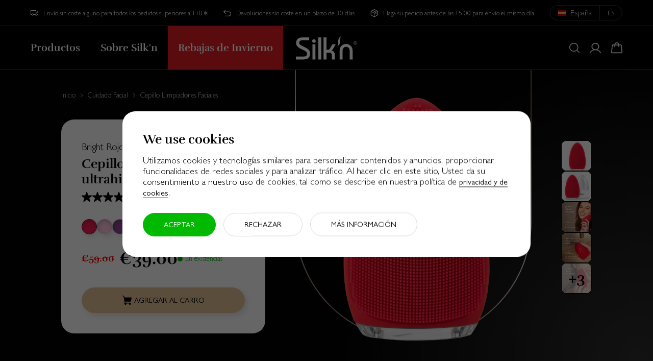

--- FILE ---
content_type: text/html;charset=UTF-8
request_url: https://www.silkn.es/cuidado-facial/limpiador-facial/bright-rojo-SILK000002.html
body_size: 32212
content:


































<!DOCTYPE html>
<html lang="es-ES">
<head>



    

    <script class="vuex-data " type="application/json">
        {"page":{"namespace":"Product","locale":{"locales":[{"id":"de_AT","label":"Deutsch (Österreich)","localizedLabel":"Deutsch (Österreich)","country":"AT","countryLabel":"Österreich","localizedCountryLabel":"Österreich","language":"de","languageLabel":"Deutsch","localizedLanguageLabel":"Deutsch","active":false,"isCurrentLanguage":false,"isCurrentCountry":false,"siteId":"silk","default":false,"currencies":["EUR"],"visible":true,"ecommerceEnabled":true,"urls":{"redirect":"https://www.silkn.es/s/Sites-silk-Site/dw/shared_session_redirect?url=https%3A%2F%2Fwww.silkn.eu%2Fat%2Fde%2Fbright---eu-SILK000155.html","alternate":"https://www.silkn.eu/at/de/bright---eu-SILK000155.html"}},{"id":"en_AT","label":"English (Austria)","localizedLabel":"English (Austria)","country":"AT","countryLabel":"Austria","localizedCountryLabel":"Austria","language":"en","languageLabel":"English","localizedLanguageLabel":"English","active":false,"isCurrentLanguage":false,"isCurrentCountry":false,"siteId":"silk","default":false,"currencies":["EUR"],"visible":true,"ecommerceEnabled":true,"urls":{"redirect":"https://www.silkn.es/s/Sites-silk-Site/dw/shared_session_redirect?url=https%3A%2F%2Fwww.silkn.eu%2Fat%2Fen%2Fbright---eu-SILK000155.html","alternate":"https://www.silkn.eu/at/en/bright---eu-SILK000155.html"}},{"id":"en_AU","label":"English (Australia)","localizedLabel":"English (Australia)","country":"AU","countryLabel":"Australia","localizedCountryLabel":"Australia","language":"en","languageLabel":"English","localizedLanguageLabel":"English","active":false,"isCurrentLanguage":false,"isCurrentCountry":false,"siteId":"skus","default":false,"currencies":["AUD"],"visible":true,"ecommerceEnabled":false,"urls":{"redirect":"https://www.silkn.com/au/"}},{"id":"nl_BE","label":"Nederlands (België)","localizedLabel":"Nederlands (België)","country":"BE","countryLabel":"België","localizedCountryLabel":"België","language":"nl","languageLabel":"Nederlands","localizedLanguageLabel":"Nederlands","active":false,"isCurrentLanguage":false,"isCurrentCountry":false,"siteId":"silk","default":false,"currencies":["EUR"],"visible":true,"ecommerceEnabled":true,"urls":{"redirect":"https://www.silkn.es/s/Sites-silk-Site/dw/shared_session_redirect?url=https%3A%2F%2Fwww.silkn.eu%2Fbe%2Fnl%2Fbright---eu-SILK000155.html","alternate":"https://www.silkn.eu/be/nl/bright---eu-SILK000155.html"}},{"id":"fr_BE","label":"Français (Belgique)","localizedLabel":"français (Belgique)","country":"BE","countryLabel":"Belgique","localizedCountryLabel":"Belgique","language":"fr","languageLabel":"Français","localizedLanguageLabel":"français","active":false,"isCurrentLanguage":false,"isCurrentCountry":false,"siteId":"silk","default":false,"currencies":["EUR"],"visible":true,"ecommerceEnabled":true,"urls":{"redirect":"https://www.silkn.es/s/Sites-silk-Site/dw/shared_session_redirect?url=https%3A%2F%2Fwww.silkn.eu%2Fbe%2Ffr%2Fbright---eu-SILK000155.html","alternate":"https://www.silkn.eu/be/fr/bright---eu-SILK000155.html"}},{"id":"de_BE","label":"Deutsch (Belgien)","localizedLabel":"Deutsch (Belgien)","country":"BE","countryLabel":"Belgien","localizedCountryLabel":"Belgien","language":"de","languageLabel":"Deutsch","localizedLanguageLabel":"Deutsch","active":false,"isCurrentLanguage":false,"isCurrentCountry":false,"siteId":"silk","default":false,"currencies":["EUR"],"visible":true,"ecommerceEnabled":true,"urls":{"redirect":"https://www.silkn.es/s/Sites-silk-Site/dw/shared_session_redirect?url=https%3A%2F%2Fwww.silkn.eu%2Fbe%2Fde%2Fbright---eu-SILK000155.html","alternate":"https://www.silkn.eu/be/de/bright---eu-SILK000155.html"}},{"id":"en_BE","label":"English (Belgium)","localizedLabel":"English (Belgium)","country":"BE","countryLabel":"Belgium","localizedCountryLabel":"Belgium","language":"en","languageLabel":"English","localizedLanguageLabel":"English","active":false,"isCurrentLanguage":false,"isCurrentCountry":false,"siteId":"silk","default":false,"currencies":["EUR"],"visible":true,"ecommerceEnabled":true,"urls":{"redirect":"https://www.silkn.es/s/Sites-silk-Site/dw/shared_session_redirect?url=https%3A%2F%2Fwww.silkn.eu%2Fbe%2Fen%2Fbright---eu-SILK000155.html","alternate":"https://www.silkn.eu/be/en/bright---eu-SILK000155.html"}},{"id":"en_BG","label":"English (Bulgaria)","localizedLabel":"English (Bulgaria)","country":"BG","countryLabel":"Bulgaria","localizedCountryLabel":"Bulgaria","language":"en","languageLabel":"English","localizedLanguageLabel":"English","active":false,"isCurrentLanguage":false,"isCurrentCountry":false,"siteId":"silk","default":false,"currencies":["EUR"],"visible":true,"ecommerceEnabled":true,"urls":{"redirect":"https://www.silkn.es/s/Sites-silk-Site/dw/shared_session_redirect?url=https%3A%2F%2Fwww.silkn.eu%2Fbg%2Fen%2Fbright---eu-SILK000155.html","alternate":"https://www.silkn.eu/bg/en/bright---eu-SILK000155.html"}},{"id":"fr_CH","label":"Français (Suisse)","localizedLabel":"français (Suisse)","country":"CH","countryLabel":"Suisse","localizedCountryLabel":"Suisse","language":"fr","languageLabel":"Français","localizedLanguageLabel":"français","active":false,"isCurrentLanguage":false,"isCurrentCountry":false,"siteId":"silk","default":false,"currencies":["EUR"],"visible":true,"ecommerceEnabled":true,"urls":{"redirect":"https://www.silkn.es/s/Sites-silk-Site/dw/shared_session_redirect?url=https%3A%2F%2Fwww.silkn.eu%2Fch%2Ffr%2Fbright---eu-SILK000155.html","alternate":"https://www.silkn.eu/ch/fr/bright---eu-SILK000155.html"}},{"id":"de_CH","label":"Deutsch (Schweiz)","localizedLabel":"Deutsch (Schweiz)","country":"CH","countryLabel":"Schweiz","localizedCountryLabel":"Schweiz","language":"de","languageLabel":"Deutsch","localizedLanguageLabel":"Deutsch","active":false,"isCurrentLanguage":false,"isCurrentCountry":false,"siteId":"silk","default":false,"currencies":["EUR"],"visible":true,"ecommerceEnabled":true,"urls":{"redirect":"https://www.silkn.es/s/Sites-silk-Site/dw/shared_session_redirect?url=https%3A%2F%2Fwww.silkn.eu%2Fch%2Fde%2Fbright---eu-SILK000155.html","alternate":"https://www.silkn.eu/ch/de/bright---eu-SILK000155.html"}},{"id":"en_CH","label":"English (Switzerland)","localizedLabel":"English (Switzerland)","country":"CH","countryLabel":"Switzerland","localizedCountryLabel":"Switzerland","language":"en","languageLabel":"English","localizedLanguageLabel":"English","active":false,"isCurrentLanguage":false,"isCurrentCountry":false,"siteId":"silk","default":false,"currencies":["EUR"],"visible":true,"ecommerceEnabled":true,"urls":{"redirect":"https://www.silkn.es/s/Sites-silk-Site/dw/shared_session_redirect?url=https%3A%2F%2Fwww.silkn.eu%2Fch%2Fen%2Fbright---eu-SILK000155.html","alternate":"https://www.silkn.eu/ch/en/bright---eu-SILK000155.html"}},{"id":"en_CZ","label":"English (Czechia)","localizedLabel":"English (Czechia)","country":"CZ","countryLabel":"Czechia","localizedCountryLabel":"Czechia","language":"en","languageLabel":"English","localizedLanguageLabel":"English","active":false,"isCurrentLanguage":false,"isCurrentCountry":false,"siteId":"silk","default":false,"currencies":["EUR"],"visible":true,"ecommerceEnabled":true,"urls":{"redirect":"https://www.silkn.es/s/Sites-silk-Site/dw/shared_session_redirect?url=https%3A%2F%2Fwww.silkn.eu%2Fcz%2Fen%2Fbright---eu-SILK000155.html","alternate":"https://www.silkn.eu/cz/en/bright---eu-SILK000155.html"}},{"id":"de_DE","label":"Deutsch (Deutschland)","localizedLabel":"Deutsch (Deutschland)","country":"DE","countryLabel":"Deutschland","localizedCountryLabel":"Deutschland","language":"de","languageLabel":"Deutsch","localizedLanguageLabel":"Deutsch","active":false,"isCurrentLanguage":false,"isCurrentCountry":false,"siteId":"silk","default":false,"currencies":["EUR"],"visible":true,"ecommerceEnabled":true,"urls":{"redirect":"https://www.silkn.es/s/Sites-silk-Site/dw/shared_session_redirect?url=https%3A%2F%2Fwww.silkn.de%2Fbright---eu-SILK000155.html","alternate":"https://www.silkn.de/bright---eu-SILK000155.html"}},{"id":"en_DE","label":"English (Germany)","localizedLabel":"English (Germany)","country":"DE","countryLabel":"Germany","localizedCountryLabel":"Germany","language":"en","languageLabel":"English","localizedLanguageLabel":"English","active":false,"isCurrentLanguage":false,"isCurrentCountry":false,"siteId":"silk","default":false,"currencies":["EUR"],"visible":true,"ecommerceEnabled":true,"urls":{"redirect":"https://www.silkn.es/s/Sites-silk-Site/dw/shared_session_redirect?url=https%3A%2F%2Fwww.silkn.de%2Fen%2Fbright---eu-SILK000155.html","alternate":"https://www.silkn.de/en/bright---eu-SILK000155.html"}},{"id":"en_DK","label":"English (Denmark)","localizedLabel":"English (Denmark)","country":"DK","countryLabel":"Denmark","localizedCountryLabel":"Denmark","language":"en","languageLabel":"English","localizedLanguageLabel":"English","active":false,"isCurrentLanguage":false,"isCurrentCountry":false,"siteId":"silk","default":false,"currencies":["EUR"],"visible":true,"ecommerceEnabled":true,"urls":{"redirect":"https://www.silkn.es/s/Sites-silk-Site/dw/shared_session_redirect?url=https%3A%2F%2Fwww.silkn.eu%2Fdk%2Fen%2Fbright---eu-SILK000155.html","alternate":"https://www.silkn.eu/dk/en/bright---eu-SILK000155.html"}},{"id":"en_EE","label":"English (Estonia)","localizedLabel":"English (Estonia)","country":"EE","countryLabel":"Estonia","localizedCountryLabel":"Estonia","language":"en","languageLabel":"English","localizedLanguageLabel":"English","active":false,"isCurrentLanguage":false,"isCurrentCountry":false,"siteId":"silk","default":false,"currencies":["EUR"],"visible":true,"ecommerceEnabled":true,"urls":{"redirect":"https://www.silkn.es/s/Sites-silk-Site/dw/shared_session_redirect?url=https%3A%2F%2Fwww.silkn.eu%2Fee%2Fen%2Fbright---eu-SILK000155.html","alternate":"https://www.silkn.eu/ee/en/bright---eu-SILK000155.html"}},{"id":"es_ES","label":"español (España)","localizedLabel":"español (España)","country":"ES","countryLabel":"España","localizedCountryLabel":"España","language":"es","languageLabel":"español","localizedLanguageLabel":"español","active":true,"isCurrentLanguage":true,"isCurrentCountry":true,"siteId":"silk","default":false,"currencies":["EUR"],"visible":true,"ecommerceEnabled":true,"urls":{"redirect":"https://www.silkn.es/bright---eu-SILK000155.html","alternate":"https://www.silkn.es/bright---eu-SILK000155.html","canonical":"https://www.silkn.es/bright---eu-SILK000155.html"},"title":"Hemos establecido su preferencia de país en <strong>España</strong>"},{"id":"en_ES","label":"English (Spain)","localizedLabel":"English (Spain)","country":"ES","countryLabel":"Spain","localizedCountryLabel":"Spain","language":"en","languageLabel":"English","localizedLanguageLabel":"English","active":false,"isCurrentLanguage":false,"isCurrentCountry":true,"siteId":"silk","default":false,"currencies":["EUR"],"visible":true,"ecommerceEnabled":true,"urls":{"redirect":"https://www.silkn.es/en/bright---eu-SILK000155.html","alternate":"https://www.silkn.es/en/bright---eu-SILK000155.html"}},{"id":"en_FI","label":"English (Finland)","localizedLabel":"English (Finland)","country":"FI","countryLabel":"Finland","localizedCountryLabel":"Finland","language":"en","languageLabel":"English","localizedLanguageLabel":"English","active":false,"isCurrentLanguage":false,"isCurrentCountry":false,"siteId":"silk","default":false,"currencies":["EUR"],"visible":true,"ecommerceEnabled":true,"urls":{"redirect":"https://www.silkn.es/s/Sites-silk-Site/dw/shared_session_redirect?url=https%3A%2F%2Fwww.silkn.eu%2Ffi%2Fen%2Fbright---eu-SILK000155.html","alternate":"https://www.silkn.eu/fi/en/bright---eu-SILK000155.html"}},{"id":"fr_FR","label":"Français (France)","localizedLabel":"français (France)","country":"FR","countryLabel":"France","localizedCountryLabel":"France","language":"fr","languageLabel":"Français","localizedLanguageLabel":"français","active":false,"isCurrentLanguage":false,"isCurrentCountry":false,"siteId":"silk","default":false,"currencies":["EUR"],"visible":true,"ecommerceEnabled":true,"urls":{"redirect":"https://www.silkn.es/s/Sites-silk-Site/dw/shared_session_redirect?url=https%3A%2F%2Fwww.silkn.fr%2Fbright---eu-SILK000155.html","alternate":"https://www.silkn.fr/bright---eu-SILK000155.html"}},{"id":"en_FR","label":"English (France)","localizedLabel":"English (France)","country":"FR","countryLabel":"France","localizedCountryLabel":"France","language":"en","languageLabel":"English","localizedLanguageLabel":"English","active":false,"isCurrentLanguage":false,"isCurrentCountry":false,"siteId":"silk","default":false,"currencies":["EUR"],"visible":true,"ecommerceEnabled":true,"urls":{"redirect":"https://www.silkn.es/s/Sites-silk-Site/dw/shared_session_redirect?url=https%3A%2F%2Fwww.silkn.fr%2Fen%2Fbright---eu-SILK000155.html","alternate":"https://www.silkn.fr/en/bright---eu-SILK000155.html"}},{"id":"en_GB","label":"English (United Kingdom)","localizedLabel":"English (United Kingdom)","country":"GB","countryLabel":"United Kingdom","localizedCountryLabel":"United Kingdom","language":"en","languageLabel":"English","localizedLanguageLabel":"English","active":false,"isCurrentLanguage":false,"isCurrentCountry":false,"siteId":"silk","default":false,"currencies":["GBP"],"visible":true,"ecommerceEnabled":true,"urls":{"redirect":"https://www.silkn.es/s/Sites-silk-Site/dw/shared_session_redirect?url=https%3A%2F%2Fwww.silkn.co.uk%2F"}},{"id":"en_GR","label":"English (Greece)","localizedLabel":"English (Greece)","country":"GR","countryLabel":"Greece","localizedCountryLabel":"Greece","language":"en","languageLabel":"English","localizedLanguageLabel":"English","active":false,"isCurrentLanguage":false,"isCurrentCountry":false,"siteId":"silk","default":false,"currencies":["EUR"],"visible":true,"ecommerceEnabled":true,"urls":{"redirect":"https://www.silkn.es/s/Sites-silk-Site/dw/shared_session_redirect?url=https%3A%2F%2Fwww.silkn.eu%2Fgr%2Fen%2Fbright---eu-SILK000155.html","alternate":"https://www.silkn.eu/gr/en/bright---eu-SILK000155.html"}},{"id":"en_HU","label":"English (Hungary)","localizedLabel":"English (Hungary)","country":"HU","countryLabel":"Hungary","localizedCountryLabel":"Hungary","language":"en","languageLabel":"English","localizedLanguageLabel":"English","active":false,"isCurrentLanguage":false,"isCurrentCountry":false,"siteId":"silk","default":false,"currencies":["EUR"],"visible":true,"ecommerceEnabled":true,"urls":{"redirect":"https://www.silkn.es/s/Sites-silk-Site/dw/shared_session_redirect?url=https%3A%2F%2Fwww.silkn.eu%2Fhu%2Fen%2Fbright---eu-SILK000155.html","alternate":"https://www.silkn.eu/hu/en/bright---eu-SILK000155.html"}},{"id":"en_IE","label":"English (Ireland)","localizedLabel":"English (Ireland)","country":"IE","countryLabel":"Ireland","localizedCountryLabel":"Ireland","language":"en","languageLabel":"English","localizedLanguageLabel":"English","active":false,"isCurrentLanguage":false,"isCurrentCountry":false,"siteId":"silk","default":false,"currencies":["EUR"],"visible":true,"ecommerceEnabled":true,"urls":{"redirect":"https://www.silkn.es/s/Sites-silk-Site/dw/shared_session_redirect?url=https%3A%2F%2Fwww.silkn.eu%2Fie%2Fen%2Fbright---eu-SILK000155.html","alternate":"https://www.silkn.eu/ie/en/bright---eu-SILK000155.html"}},{"id":"en_IT","label":"English (Italy)","localizedLabel":"English (Italy)","country":"IT","countryLabel":"Italy","localizedCountryLabel":"Italy","language":"en","languageLabel":"English","localizedLanguageLabel":"English","active":false,"isCurrentLanguage":false,"isCurrentCountry":false,"siteId":"silk","default":false,"currencies":["EUR"],"visible":true,"ecommerceEnabled":true,"urls":{"redirect":"https://www.silkn.es/s/Sites-silk-Site/dw/shared_session_redirect?url=https%3A%2F%2Fwww.silkn.eu%2Fit%2Fen%2Fbright---eu-SILK000155.html","alternate":"https://www.silkn.eu/it/en/bright---eu-SILK000155.html"}},{"id":"en_LT","label":"English (Lithuania)","localizedLabel":"English (Lithuania)","country":"LT","countryLabel":"Lithuania","localizedCountryLabel":"Lithuania","language":"en","languageLabel":"English","localizedLanguageLabel":"English","active":false,"isCurrentLanguage":false,"isCurrentCountry":false,"siteId":"silk","default":false,"currencies":["EUR"],"visible":true,"ecommerceEnabled":true,"urls":{"redirect":"https://www.silkn.es/s/Sites-silk-Site/dw/shared_session_redirect?url=https%3A%2F%2Fwww.silkn.eu%2Flt%2Fen%2Fbright---eu-SILK000155.html","alternate":"https://www.silkn.eu/lt/en/bright---eu-SILK000155.html"}},{"id":"en_LU","label":"English (Luxembourg)","localizedLabel":"English (Luxembourg)","country":"LU","countryLabel":"Luxembourg","localizedCountryLabel":"Luxembourg","language":"en","languageLabel":"English","localizedLanguageLabel":"English","active":false,"isCurrentLanguage":false,"isCurrentCountry":false,"siteId":"silk","default":false,"currencies":["EUR"],"visible":true,"ecommerceEnabled":true,"urls":{"redirect":"https://www.silkn.es/s/Sites-silk-Site/dw/shared_session_redirect?url=https%3A%2F%2Fwww.silkn.eu%2Flu%2Fen%2Fbright---eu-SILK000155.html","alternate":"https://www.silkn.eu/lu/en/bright---eu-SILK000155.html"}},{"id":"en_LV","label":"English (Latvia)","localizedLabel":"English (Latvia)","country":"LV","countryLabel":"Latvia","localizedCountryLabel":"Latvia","language":"en","languageLabel":"English","localizedLanguageLabel":"English","active":false,"isCurrentLanguage":false,"isCurrentCountry":false,"siteId":"silk","default":false,"currencies":["EUR"],"visible":true,"ecommerceEnabled":true,"urls":{"redirect":"https://www.silkn.es/s/Sites-silk-Site/dw/shared_session_redirect?url=https%3A%2F%2Fwww.silkn.eu%2Flv%2Fen%2Fbright---eu-SILK000155.html","alternate":"https://www.silkn.eu/lv/en/bright---eu-SILK000155.html"}},{"id":"en_MC","label":"English (Monaco)","localizedLabel":"English (Monaco)","country":"MC","countryLabel":"Monaco","localizedCountryLabel":"Monaco","language":"en","languageLabel":"English","localizedLanguageLabel":"English","active":false,"isCurrentLanguage":false,"isCurrentCountry":false,"siteId":"silk","default":false,"currencies":["EUR"],"visible":true,"ecommerceEnabled":true,"urls":{"redirect":"https://www.silkn.es/s/Sites-silk-Site/dw/shared_session_redirect?url=https%3A%2F%2Fwww.silkn.eu%2Fmc%2Fen%2Fbright---eu-SILK000155.html","alternate":"https://www.silkn.eu/mc/en/bright---eu-SILK000155.html"}},{"id":"nl_NL","label":"Nederlands (Nederland)","localizedLabel":"Nederlands (Nederland)","country":"NL","countryLabel":"Nederland","localizedCountryLabel":"Nederland","language":"nl","languageLabel":"Nederlands","localizedLanguageLabel":"Nederlands","active":false,"isCurrentLanguage":false,"isCurrentCountry":false,"siteId":"silk","default":false,"currencies":["EUR"],"visible":true,"ecommerceEnabled":true,"urls":{"redirect":"https://www.silkn.es/s/Sites-silk-Site/dw/shared_session_redirect?url=https%3A%2F%2Fwww.silkn.nl%2Fbright---eu-SILK000155.html","alternate":"https://www.silkn.nl/bright---eu-SILK000155.html"}},{"id":"en_NL","label":"English (Netherlands)","localizedLabel":"English (Netherlands)","country":"NL","countryLabel":"Netherlands","localizedCountryLabel":"Netherlands","language":"en","languageLabel":"English","localizedLanguageLabel":"English","active":false,"isCurrentLanguage":false,"isCurrentCountry":false,"siteId":"silk","default":false,"currencies":["EUR"],"visible":true,"ecommerceEnabled":true,"urls":{"redirect":"https://www.silkn.es/s/Sites-silk-Site/dw/shared_session_redirect?url=https%3A%2F%2Fwww.silkn.nl%2Fen%2Fbright---eu-SILK000155.html","alternate":"https://www.silkn.nl/en/bright---eu-SILK000155.html"}},{"id":"en_NO","label":"English (Norway)","localizedLabel":"English (Norway)","country":"NO","countryLabel":"Norway","localizedCountryLabel":"Norway","language":"en","languageLabel":"English","localizedLanguageLabel":"English","active":false,"isCurrentLanguage":false,"isCurrentCountry":false,"siteId":"silk","default":false,"currencies":["EUR"],"visible":true,"ecommerceEnabled":true,"urls":{"redirect":"https://www.silkn.es/s/Sites-silk-Site/dw/shared_session_redirect?url=https%3A%2F%2Fwww.silkn.eu%2Fno%2Fen%2Fbright---eu-SILK000155.html","alternate":"https://www.silkn.eu/no/en/bright---eu-SILK000155.html"}},{"id":"pl_PL","label":"polski (Polska)","localizedLabel":"polski (Polska)","country":"PL","countryLabel":"Polska","localizedCountryLabel":"Polska","language":"pl","languageLabel":"polski","localizedLanguageLabel":"polski","active":false,"isCurrentLanguage":false,"isCurrentCountry":false,"siteId":"external","default":false,"currencies":["EUR"],"visible":true,"ecommerceEnabled":true,"urls":{"redirect":"http://www.silkn.pl"}},{"id":"en_PT","label":"English (Portugal)","localizedLabel":"English (Portugal)","country":"PT","countryLabel":"Portugal","localizedCountryLabel":"Portugal","language":"en","languageLabel":"English","localizedLanguageLabel":"English","active":false,"isCurrentLanguage":false,"isCurrentCountry":false,"siteId":"silk","default":false,"currencies":["EUR"],"visible":true,"ecommerceEnabled":true,"urls":{"redirect":"https://www.silkn.es/s/Sites-silk-Site/dw/shared_session_redirect?url=https%3A%2F%2Fwww.silkn.eu%2Fpt%2Fen%2Fbright---eu-SILK000155.html","alternate":"https://www.silkn.eu/pt/en/bright---eu-SILK000155.html"}},{"id":"en_RO","label":"English (Romania)","localizedLabel":"English (Romania)","country":"RO","countryLabel":"Romania","localizedCountryLabel":"Romania","language":"en","languageLabel":"English","localizedLanguageLabel":"English","active":false,"isCurrentLanguage":false,"isCurrentCountry":false,"siteId":"silk","default":false,"currencies":["EUR"],"visible":true,"ecommerceEnabled":true,"urls":{"redirect":"https://www.silkn.es/s/Sites-silk-Site/dw/shared_session_redirect?url=https%3A%2F%2Fwww.silkn.eu%2Fro%2Fen%2Fbright---eu-SILK000155.html","alternate":"https://www.silkn.eu/ro/en/bright---eu-SILK000155.html"}},{"id":"en_SE","label":"English (Sweden)","localizedLabel":"English (Sweden)","country":"SE","countryLabel":"Sweden","localizedCountryLabel":"Sweden","language":"en","languageLabel":"English","localizedLanguageLabel":"English","active":false,"isCurrentLanguage":false,"isCurrentCountry":false,"siteId":"silk","default":false,"currencies":["EUR"],"visible":true,"ecommerceEnabled":true,"urls":{"redirect":"https://www.silkn.es/s/Sites-silk-Site/dw/shared_session_redirect?url=https%3A%2F%2Fwww.silkn.eu%2Fse%2Fen%2Fbright---eu-SILK000155.html","alternate":"https://www.silkn.eu/se/en/bright---eu-SILK000155.html"}},{"id":"en_SI","label":"English (Slovenia)","localizedLabel":"English (Slovenia)","country":"SI","countryLabel":"Slovenia","localizedCountryLabel":"Slovenia","language":"en","languageLabel":"English","localizedLanguageLabel":"English","active":false,"isCurrentLanguage":false,"isCurrentCountry":false,"siteId":"silk","default":false,"currencies":["EUR"],"visible":true,"ecommerceEnabled":true,"urls":{"redirect":"https://www.silkn.es/s/Sites-silk-Site/dw/shared_session_redirect?url=https%3A%2F%2Fwww.silkn.eu%2Fsi%2Fen%2Fbright---eu-SILK000155.html","alternate":"https://www.silkn.eu/si/en/bright---eu-SILK000155.html"}},{"id":"en_SK","label":"English (Slovakia)","localizedLabel":"English (Slovakia)","country":"SK","countryLabel":"Slovakia","localizedCountryLabel":"Slovakia","language":"en","languageLabel":"English","localizedLanguageLabel":"English","active":false,"isCurrentLanguage":false,"isCurrentCountry":false,"siteId":"silk","default":false,"currencies":["EUR"],"visible":true,"ecommerceEnabled":true,"urls":{"redirect":"https://www.silkn.es/s/Sites-silk-Site/dw/shared_session_redirect?url=https%3A%2F%2Fwww.silkn.eu%2Fsk%2Fen%2Fbright---eu-SILK000155.html","alternate":"https://www.silkn.eu/sk/en/bright---eu-SILK000155.html"}},{"id":"en_US","label":"English (United States)","localizedLabel":"English (United States)","country":"US","countryLabel":"United States","localizedCountryLabel":"United States","language":"en","languageLabel":"English","localizedLanguageLabel":"English","active":false,"isCurrentLanguage":false,"isCurrentCountry":false,"siteId":"skus","default":false,"currencies":["USD"],"visible":true,"ecommerceEnabled":true,"urls":{"redirect":"https://www.silkn.com/"}},{"id":"en_CA","label":"English (Canada)","localizedLabel":"English (Canada)","country":"CA","countryLabel":"Canada","localizedCountryLabel":"Canada","language":"en","languageLabel":"English","localizedLanguageLabel":"English","active":false,"isCurrentLanguage":false,"isCurrentCountry":false,"siteId":"skus","default":false,"currencies":["CAD"],"visible":true,"ecommerceEnabled":true,"urls":{"redirect":"https://www.silkn.ca/"}}],"languages":[{"id":"es_ES","label":"español (España)","localizedLabel":"español (España)","country":"ES","countryLabel":"España","localizedCountryLabel":"España","language":"es","languageLabel":"español","localizedLanguageLabel":"español","active":true,"isCurrentLanguage":true,"isCurrentCountry":true,"siteId":"silk","default":false,"currencies":["EUR"],"visible":true,"ecommerceEnabled":true,"urls":{"redirect":"https://www.silkn.es/bright---eu-SILK000155.html","alternate":"https://www.silkn.es/bright---eu-SILK000155.html","canonical":"https://www.silkn.es/bright---eu-SILK000155.html"},"title":"Hemos establecido su preferencia de país en <strong>España</strong>"},{"id":"en_ES","label":"English (Spain)","localizedLabel":"English (Spain)","country":"ES","countryLabel":"Spain","localizedCountryLabel":"Spain","language":"en","languageLabel":"English","localizedLanguageLabel":"English","active":false,"isCurrentLanguage":false,"isCurrentCountry":true,"siteId":"silk","default":false,"currencies":["EUR"],"visible":true,"ecommerceEnabled":true,"urls":{"redirect":"https://www.silkn.es/en/bright---eu-SILK000155.html","alternate":"https://www.silkn.es/en/bright---eu-SILK000155.html"}}],"currentLocale":{"id":"es_ES","label":"español (España)","localizedLabel":"español (España)","country":"ES","countryLabel":"España","localizedCountryLabel":"España","language":"es","languageLabel":"español","localizedLanguageLabel":"español","active":true,"isCurrentLanguage":true,"isCurrentCountry":true,"siteId":"silk","default":false,"currencies":["EUR"],"visible":true,"ecommerceEnabled":true,"urls":{"redirect":"https://www.silkn.es/bright---eu-SILK000155.html","alternate":"https://www.silkn.es/bright---eu-SILK000155.html","canonical":"https://www.silkn.es/bright---eu-SILK000155.html"},"title":"Hemos establecido su preferencia de país en <strong>España</strong>"},"currencies":[{"currencyCode":"EUR","name":"Euro","symbol":"€","url":"/on/demandware.store/Sites-silk-Site/es_ES/Page-SetCurrency?currencyCode=EUR"}]},"pipelineName":"Product-Show","metaData":{"title":"Bright Rojo","description":""},"actionUrls":{"couponStatusDialog":"/on/demandware.store/Sites-silk-Site/es_ES/Cart-CouponStatusDialog","includeGoogleTagManager":"/on/demandware.store/Sites-silk-Site/es_ES/Page-IncludeGoogleTagManager","getApplicableShippingMethods":"/on/demandware.store/Sites-silk-Site/es_ES/CheckoutServices-GetApplicableShippingMethods","getProductUrl":"/on/demandware.store/Sites-silk-Site/es_ES/Product-Show","getGiftCertEditUrl":"/on/demandware.store/Sites-silk-Site/es_ES/GiftCert-Edit","getGiftCertBalance":"/on/demandware.store/Sites-silk-Site/es_ES/GiftCert-CheckBalance","getCartVuexData":"/on/demandware.store/Sites-silk-Site/es_ES/Cart-GetVuexData","accountOnErrorRedirectUrl":"/login/","getConsentContent":"/on/demandware.store/Sites-silk-Site/es_ES/ConsentTracking-GetContent","updateConsent":"/on/demandware.store/Sites-silk-Site/es_ES/ConsentTracking-SetSession","getVuexForm":"/on/demandware.store/Sites-silk-Site/es_ES/Page-IncludeVuexForm?format=ajax","updateVuexForm":"/on/demandware.store/Sites-silk-Site/es_ES/Page-UpdateVuexForm","setSessionAttributes":"/on/demandware.store/Sites-silk-Site/es_ES/Page-SetSessionAttributes","getInStoreProduct":"/on/demandware.store/Sites-silk-Site/es_ES/InStore-GetProduct","redirectToHome":"/","getSetDetails":"/on/demandware.store/Sites-silk-Site/es_ES/Product-GetSetDetails","renderProductRecommendations":"/on/demandware.store/Sites-silk-Site/es_ES/Search-GetProductTiles","renderContentSlot":"/on/demandware.store/Sites-silk-Site/es_ES/Page-RenderContentSlot"},"recaptchaSiteKey":"6LeWuSAqAAAAAALmk21pTADEwrzP7y8sCfOaJDkK","facebookLoginEnabled":false,"showDeliveryTypesPopup":false,"serviceChatConfiguration":{}},"featureFlags":{"loaderHiddenForNamespaces":["HomePage","Product","Search"],"showOutOfStockText":true,"enableProductLineActionsMiniCart":true},"forms.form|recaptcha":{"actionUrl":"/on/demandware.store/Sites-silk-Site/es_ES/Page-HideCaptcha","id":"recaptcha","htmlName":"dwfrm_recaptcha","method":"POST","actions":[{"htmlName":"dwfrm_recaptcha_save","id":"save","text":"Remitir"}],"fields":{},"groups":{},"layout":{"fields":[],"groups":[]},"valid":true},"physicalStore":{"actionUrls":{"getNearestStore":"/on/demandware.store/Sites-silk-Site/es_ES/Stores-GetNearestStore?query=custom%2estoreType%20%21%3d%20%27repaircentre%27","findStores":"/on/demandware.store/Sites-silk-Site/es_ES/Stores-Find"},"resources":{"nearestStore":"neareststore.title","findAnotherStore":"neareststore.findanotherstore","findAStore":"neareststore.findastore","noStoresFound":"neareststore.nostoresfound"}},"products":{"actionUrls":{"getProductVuexData":"/on/demandware.store/Sites-silk-Site/es_ES/Product-GetVuexData","addProductToCart":"/on/demandware.store/Sites-silk-Site/es_ES/Cart-AddProduct"}},"resources":{"common":{"button.addtocart":"Agregar al carro","button.buynow":"Comprar Ahora","button.update":"Actualizar","button.notavailable":"No disponible","button.notifymewhenavailable":"Notify me when available","global.select":"Seleccionar","global.selected":"Selected","global.free":"Gratis","global.showmore":"Más info","global.showless":"Show less","global.continue":"Continuar","global.viewdetails":"Ver detalles","global.moreinfo":"Más información"},"locale":{"global.amount":"Importe","global.applied":"Aplicado","global.notapplied":"No aplicado","global.cancel":"Cancelar","global.edit":"Editar","global.remove":"Eliminar","global.phone":"Teléfono","global.requiredfields":"* campos requeridos","global.next":"Continuar","global.login":"Inicio de sesión","global.shippingmethod":"Método de envío","global.search":"Buscar","global.day":"Día","global.days":"Días","global.hour":"Horas","global.hours":"Horas","global.minutes":"Minuto","global.seconds":"Segundo","localeswitcher.currentlocale.ecommercedisabled.title":"Delivery for {country} is currently not possible","localeswitcher.currentlocale.ecommercedisabled.description":"It's currently not possible to ship products to the selected destination. Please change country to start shopping.","localeswitcher.currentlocale.description":"Ahora verá todos los surtidos y promociones disponibles para su destino de entrega.","localeswitcher.selectcountry.title":"Seleccione su país de entrega","localeswitcher.selectcountry.description":"Seleccione su país para empezar a comprar. Después verás todos los surtidos y promociones disponibles para tu destino de entrega.","localeswitcher.continueshopping.action":"Seguir comprando","localeswitcher.changecountry.action":"Cambiar país","localeswitcher.selectcountry.label":"Seleccione su país","localeswitcher.selectcountry.placeholder":"Buscar","localeswitcher.selectcountry.action":"Seleccionar país","availabilty.calloutmessage.comingsoon":"Próximamente","availabilty.calloutmessage.backinstocksoon":"Más stock en camino"},"checkout":{"cart.shippingoptions":"Shipping Options","cart.shippingmethods.details":"Datos","cart.shippingmethods.earliestdeliverydate":"Calcular la fecha de entrega estimada","cart.shippingmethods.selected.checkout":"You can select your preferred shipping option when checking out.","cart.shippingmethods.expecteddelivery":"Estimated delivery date *","checkoutlater.dialog.title":"Enviar mi carrito","checkoutlater.dialog.explanation":"Introduce tu dirección de correo y te enviaremos el enlace de tu carro guardado.","checkout.saveinformation":"Haz click aquí para guardar tu información.","minicart.cart":"Cart","checkout.deliverytypespopup.header":"Receive your groceries","checkout.deliverytypespopup.title":"How would you like to receive your messages?","checkout.deliverytypespopup.intro":"The offer may differ depending on your delivery choice. Make a choice in advance to ensure that your favorite products can be delivered at the right time and place.","instore.scan.valid":"<span>Product scanned</span> Proceed with your purchase.","instore.scan.invalid":"<span>Product not recognized</span> Please try again.","instore.scan.manual":"Scan or enter manually","productreservation.button":"Enviarme un email cuando haya stock","productreservation.plp.button":"Regístrate para recibir notificaciones","productreservation.comingsoon.button":"Email me when launched","productreservation.dialog.title":"Reservar este producto","productreservation.dialog.introduction":"Introduzca su dirección de email debajo. Recibirá un mail cuando este producto esté disponible:"},"upsPickup":{"pickup.change":"pickup.change"},"account":{"account.myaccountlogin":"Sign in","account.loginnow":"Inicia sesión","account.registernow":"Crea tu cuenta ahora","account.createaccount":"Crear cuenta","account.newcustomer":"New customer?","account.login.notamember":"¿No estás registrado?","account.login.alreadyamember":"¿Ya estás registrado?","logininclude.forgotpassword":"¿Olvidaste tu contraseña?","passwordreset.title2":"¿Olvidaste tu contraseña?","passwordreset.message":"Indica el correo electrónico de tu cuenta para recibir un correo electrónico y restablecer tu contraseña.","setnewpassword.title":"Crear una contraseña nueva","order.orderdetails":"Datos del pedido","order.billingaddress":"Dirección de facturación","order.shippedto":"Enviado a","order.paymentmethod":"Modo de pago","order.orderinfo":"Información del pedido","order.ordernumber":"Número del pedido","order.date":"Fecha de pedido","order.creationdate":"Fecha del pedido","order.status":"Estado del pedido","order.track":"Seguimiento","order.downloadinvoice":"Descargar factura","order.shippingmethod":"Modo","order.paymentmethod.expiration":"Exp.","orders.noorders":"No disponemos de registros de pedidos para esta cuenta.","addresslist.create":"Crear una nueva dirección","addresslist.noaddresses":"No se han encontrado direcciones"},"login":{"button.text.oauth.facebook":"Sign in with","login.choice":"OR","login.emailcreateaccount":"Your email address will be used to track your order. If you don't have an account, you will be able to create an account later during the process.","login.subtitle.account":"login.subtitle.account","login.subtitle.guest":"login.subtitle.guest","login.loginchoice.text":"login.loginchoice.text","login.loginchoice.link":"login.loginchoice.link"},"cookies":{"cookiedisabledfeature.featuredisabled":"cookiedisabledfeature.featuredisabled","cookiedisabledfeature.triggerdialog":"cookiedisabledfeature.triggerdialog"},"product":{"product.saturdaydelivery":"Saturday delivery available"},"productReservation":{"productreservation.title":"This product is currently unavailable online","productreservation.disclaimer":"* Requerido"},"contactus":{"contactus.success":"Gracias por ponerte en contacto con nosotros. Te responderemos a la mayor brevedad posible."},"giftcert":{"giftcertificate.balance":"eGift Card Balance","giftcertificate.expirationdate":"Valid until","giftcert.balance.giftcertnumber":"Card Number","giftcert.balance.checkbalance":"Check Balance","giftcert.balance.title":"Check your balance","giftcert.balance.subtitle":"Enter your <strong>eGift Card number</strong> below.","giftcert.balance.note":"Tenga en cuenta: Los códigos promocionales no son compatibles con las ofertas de regalos. Al aplicar un código de descuento, el regalo se eliminará de su carrito.","giftcert.balance.error":"Please enter a valid card number","giftcert.designs.preview":"Preview this card","giftcert.purchase.details.title":"Enter your details","giftcert.additionalinfo.message.title":"Add a message to your recipient:","giftcert.delivery.deliverymethod.label":"How do you want to receive this eGift Card?","giftcert.additionalinfo.amount.label":"Amount","giftcert.additionalinfo.amount.label2":"Or choose an amount between {0} and {1}"},"search":{"refinements.label":"Filtros"},"personalisation":{"personalisation.standalone.title":"personalisation.standalone.title","personalisation.customproductoptionbyo.button":"Construye el tuyo","personalisation.customproductoptionbyo.preview.list.label":"Los accesorios seleccionados (mínimo {0})","personalisation.customproductoptionbyo.preview.cart.label":"Precio total","personalisation.customproductoptionbyo.preview.content.label":"Cómo funciona"},"forms":{"groups.men":"groups.men","groups.women":"groups.women"}},"searchSuggestions":{"actionUrls":{"getProductTiles":"/on/demandware.store/Sites-silk-Site/es_ES/Search-GetProductTiles","getSuggestions":"/on/demandware.store/Sites-silk-Site/es_ES/SearchServices-GetSuggestions","getSearchUrl":"/search/","getTileUrl":"/on/demandware.store/Sites-silk-Site/es_ES/Tile-Show"},"resources":{"simplesearch.searchlabel":"Buscar"}},"loyalty":{"enabled":false,"actionUrls":{"enrich":"/on/demandware.store/Sites-silk-Site/es_ES/YotpoLoyalty-Enrich"},"resources":{"loyaltyredemptionform.title":"You have {points} SMILES","loyaltyredemptionform.subtitle":"Redeem SMILES for rewards on this order","actionhistory.title.action":"Action","actionhistory.title.status":"Status","actionhistory.title.vouchercode":"Voucher Code","actionhistory.title.points":"SMILES","cta.redeem":"Redeem","error.OVER_POINTS_LIMIT":"Not enough SMILES!","error.NO_ACTIVE_BASKET":"Empty basket!","error.OVER_ORDER_AMOUNT":"Exceeds basket amount!"}},"bazaarvoice":{"sdkUrl":"//apps.bazaarvoice.com/deployments/silkn-eu/sfcc/production/es_ES/bv.js"},"emailSubscribeForms":{"actionUrls":{"getEmailSubscribeFormData":"/on/demandware.store/Sites-silk-Site/es_ES/Newsletter-GetVuexData?format=ajax"}},"adyen":{"settings":{"clientKey":"live_V6VMIFNG5VGZZKMXRCYKE2SCNQVG7Q42","environment":"live","installments":null,"googleMerchantID":"BCR2DN4TXWH6XXRB","merchantAccount":"EShop_Silkn","adyenClientKey":"live_V6VMIFNG5VGZZKMXRCYKE2SCNQVG7Q42","SFRA6Enabled":false,"klarnaWidgetEnabled":true,"areExpressPaymentsEnabled":true,"isApplePayExpressEnabled":true,"isAmazonPayExpressEnabled":false,"isGooglePayExpressEnabled":false,"isPayPalExpressEnabled":true,"isPayPalExpressReviewPageEnabled":false,"expressPaymentsOrder":{},"digitsNumber":2},"resources":{"expressPaymentErrorMessages":{"shippingCountryMismatch":"El país de su dirección de envío en su cuenta no se corresponde con el sitio actual.","billingCountryMismatch":"El país de su dirección de facturación en su cuenta no se corresponde con el sitio actual."}},"actionUrls":{"getPaymentMethods":"https://www.silkn.es/on/demandware.store/Sites-silk-Site/es_ES/Adyen-GetPaymentMethods","submitPaymentDetails":"https://www.silkn.es/on/demandware.store/Sites-silk-Site/es_ES/Adyen-PaymentsDetails","saveApplePayShopperDetails":"/on/demandware.store/Sites-silk-Site/es_ES/Adyen-SaveApplePayShopperDetails","saveExpressPaymentData":"https://www.silkn.es/on/demandware.store/Sites-silk-Site/es_ES/Adyen-SaveExpressPaymentData","submitPaymentFromComponent":"https://www.silkn.es/on/demandware.store/Sites-silk-Site/es_ES/Adyen-PaymentFromComponent","showConfirmationPaymentFromComponent":"https://www.silkn.es/on/demandware.store/Sites-silk-Site/es_ES/Adyen-ShowConfirmationPaymentFromComponent","selectShippingMethod":"https://www.silkn.es/on/demandware.store/Sites-silk-Site/es_ES/Adyen-SelectShippingMethod","shippingMethods":"https://www.silkn.es/on/demandware.store/Sites-silk-Site/es_ES/Adyen-ShippingMethods","makeExpressPaymentsCall":"https://www.silkn.es/on/demandware.store/Sites-silk-Site/es_ES/Adyen-MakeExpressPaymentsCall","makeExpressPaymentDetailsCall":"https://www.silkn.es/on/demandware.store/Sites-silk-Site/es_ES/Adyen-MakeExpressPaymentDetailsCall","saveShopperData":"https://www.silkn.es/on/demandware.store/Sites-silk-Site/es_ES/Adyen-SaveShopperData","checkoutReview":"https://www.silkn.es/on/demandware.store/Sites-silk-Site/es_ES/Adyen-CheckoutReview"}},"products.product|main":{"availability":{"status":"IN_STOCK","statusQuantity":"1","inStock":true,"ats":86,"availableForSale":true,"inventoryListID":"inventory_nayan","levels":{"IN_STOCK":1,"PREORDER":0,"BACKORDER":0,"NOT_AVAILABLE":0},"isLimitedStock":false,"available":true,"sellable":true,"messages":["En existencias"]},"available":true,"availabilityRequestStatus":"NOT_UPDATED","backgroundColor":"","externalURL":null,"flags":[{"content":"-29%","details":null,"types":["product-flag"],"rank":40,"color":{"hex":"#ff0000","rgb":{"r":255,"g":0,"b":0,"a":255},"brightness":0.3333333333333333,"perceivedBrightness":0.299,"textColor":"white"},"promoId":"product-flag_wintersales2025-29pct_eu"}],"id":"SILK000002","images":{"pdpZoom":[{"alt":"Bright Rojo","url":"https://data.silkn.com/transform/a96ece03-41d9-4ce4-9081-96fd4d4fcd08/01a-Main-image?io=width:2000,height:2000,transform:fill&format=jpg","index":"0","title":"Bright Rojo","absURL":"https://data.silkn.com/transform/a96ece03-41d9-4ce4-9081-96fd4d4fcd08/01a-Main-image?io=width:2000,height:2000,transform:fill&format=jpg"},{"alt":"Bright Rojo","url":"https://data.silkn.com/transform/3ad7d79d-edd7-4fee-bd9f-b5183eada4fa/USP-EN-01?io=width:2000,height:2000,transform:fill&format=jpg","index":"1","title":"Bright Rojo","absURL":"https://data.silkn.com/transform/3ad7d79d-edd7-4fee-bd9f-b5183eada4fa/USP-EN-01?io=width:2000,height:2000,transform:fill&format=jpg"},{"alt":"Bright Rojo","url":"https://data.silkn.com/transform/b7a5377b-06da-498b-84df-a720a5ce39d2/USP-EN-02?io=width:2000,height:2000,transform:fill&format=jpg","index":"2","title":"Bright Rojo","absURL":"https://data.silkn.com/transform/b7a5377b-06da-498b-84df-a720a5ce39d2/USP-EN-02?io=width:2000,height:2000,transform:fill&format=jpg"},{"alt":"Bright Rojo","url":"https://data.silkn.com/transform/f4fc5f31-6344-49b1-9cf0-fbfc195f5bd7/USP-EN-03?io=width:2000,height:2000,transform:fill&format=jpg","index":"3","title":"Bright Rojo","absURL":"https://data.silkn.com/transform/f4fc5f31-6344-49b1-9cf0-fbfc195f5bd7/USP-EN-03?io=width:2000,height:2000,transform:fill&format=jpg"},{"alt":"Bright Rojo","url":"https://data.silkn.com/transform/3c9e10da-fb73-44e4-889e-cb293b11d0e3/USP-EN-04?io=width:2000,height:2000,transform:fill&format=jpg","index":"4","title":"Bright Rojo","absURL":"https://data.silkn.com/transform/3c9e10da-fb73-44e4-889e-cb293b11d0e3/USP-EN-04?io=width:2000,height:2000,transform:fill&format=jpg"},{"alt":"Bright Rojo","url":"https://data.silkn.com/transform/cb14511f-eb44-4595-81cd-bdc319feb163/07a-Packaging?io=width:2000,height:2000,transform:fill&format=jpg","index":"5","title":"Bright Rojo","absURL":"https://data.silkn.com/transform/cb14511f-eb44-4595-81cd-bdc319feb163/07a-Packaging?io=width:2000,height:2000,transform:fill&format=jpg"}],"pdpNormal":[{"alt":"Bright Rojo","url":"https://data.silkn.com/transform/a96ece03-41d9-4ce4-9081-96fd4d4fcd08/01a-Main-image?io=width:800,height:800,transform:fill","index":"0","title":"Bright Rojo","absURL":"https://data.silkn.com/transform/a96ece03-41d9-4ce4-9081-96fd4d4fcd08/01a-Main-image?io=width:800,height:800,transform:fill"},{"alt":"Bright Rojo","url":"https://data.silkn.com/transform/3ad7d79d-edd7-4fee-bd9f-b5183eada4fa/USP-EN-01?io=width:800,height:800,transform:fill","index":"1","title":"Bright Rojo","absURL":"https://data.silkn.com/transform/3ad7d79d-edd7-4fee-bd9f-b5183eada4fa/USP-EN-01?io=width:800,height:800,transform:fill"},{"alt":"Bright Rojo","url":"https://data.silkn.com/transform/b7a5377b-06da-498b-84df-a720a5ce39d2/USP-EN-02?io=width:800,height:800,transform:fill","index":"2","title":"Bright Rojo","absURL":"https://data.silkn.com/transform/b7a5377b-06da-498b-84df-a720a5ce39d2/USP-EN-02?io=width:800,height:800,transform:fill"},{"alt":"Bright Rojo","url":"https://data.silkn.com/transform/f4fc5f31-6344-49b1-9cf0-fbfc195f5bd7/USP-EN-03?io=width:800,height:800,transform:fill","index":"3","title":"Bright Rojo","absURL":"https://data.silkn.com/transform/f4fc5f31-6344-49b1-9cf0-fbfc195f5bd7/USP-EN-03?io=width:800,height:800,transform:fill"},{"alt":"Bright Rojo","url":"https://data.silkn.com/transform/3c9e10da-fb73-44e4-889e-cb293b11d0e3/USP-EN-04?io=width:800,height:800,transform:fill","index":"4","title":"Bright Rojo","absURL":"https://data.silkn.com/transform/3c9e10da-fb73-44e4-889e-cb293b11d0e3/USP-EN-04?io=width:800,height:800,transform:fill"},{"alt":"Bright Rojo","url":"https://data.silkn.com/transform/cb14511f-eb44-4595-81cd-bdc319feb163/07a-Packaging?io=width:800,height:800,transform:fill","index":"5","title":"Bright Rojo","absURL":"https://data.silkn.com/transform/cb14511f-eb44-4595-81cd-bdc319feb163/07a-Packaging?io=width:800,height:800,transform:fill"}],"pdpThumb":[{"alt":"Bright Rojo","url":"https://data.silkn.com/transform/a96ece03-41d9-4ce4-9081-96fd4d4fcd08/01a-Main-image?io=width:100,height:100,transform:fill&format=jpg&quality=70","index":"0","title":"Bright Rojo","absURL":"https://data.silkn.com/transform/a96ece03-41d9-4ce4-9081-96fd4d4fcd08/01a-Main-image?io=width:100,height:100,transform:fill&format=jpg&quality=70"},{"alt":"Bright Rojo","url":"https://data.silkn.com/transform/3ad7d79d-edd7-4fee-bd9f-b5183eada4fa/USP-EN-01?io=width:100,height:100,transform:fill&format=jpg&quality=70","index":"1","title":"Bright Rojo","absURL":"https://data.silkn.com/transform/3ad7d79d-edd7-4fee-bd9f-b5183eada4fa/USP-EN-01?io=width:100,height:100,transform:fill&format=jpg&quality=70"},{"alt":"Bright Rojo","url":"https://data.silkn.com/transform/b7a5377b-06da-498b-84df-a720a5ce39d2/USP-EN-02?io=width:100,height:100,transform:fill&format=jpg&quality=70","index":"2","title":"Bright Rojo","absURL":"https://data.silkn.com/transform/b7a5377b-06da-498b-84df-a720a5ce39d2/USP-EN-02?io=width:100,height:100,transform:fill&format=jpg&quality=70"},{"alt":"Bright Rojo","url":"https://data.silkn.com/transform/f4fc5f31-6344-49b1-9cf0-fbfc195f5bd7/USP-EN-03?io=width:100,height:100,transform:fill&format=jpg&quality=70","index":"3","title":"Bright Rojo","absURL":"https://data.silkn.com/transform/f4fc5f31-6344-49b1-9cf0-fbfc195f5bd7/USP-EN-03?io=width:100,height:100,transform:fill&format=jpg&quality=70"},{"alt":"Bright Rojo","url":"https://data.silkn.com/transform/3c9e10da-fb73-44e4-889e-cb293b11d0e3/USP-EN-04?io=width:100,height:100,transform:fill&format=jpg&quality=70","index":"4","title":"Bright Rojo","absURL":"https://data.silkn.com/transform/3c9e10da-fb73-44e4-889e-cb293b11d0e3/USP-EN-04?io=width:100,height:100,transform:fill&format=jpg&quality=70"},{"alt":"Bright Rojo","url":"https://data.silkn.com/transform/cb14511f-eb44-4595-81cd-bdc319feb163/07a-Packaging?io=width:100,height:100,transform:fill&format=jpg&quality=70","index":"5","title":"Bright Rojo","absURL":"https://data.silkn.com/transform/cb14511f-eb44-4595-81cd-bdc319feb163/07a-Packaging?io=width:100,height:100,transform:fill&format=jpg&quality=70"}],"lifestyleZoom":[{"alt":"Bright Rojo","url":"https://data.silkn.com/transform/ce3ab800-2313-4a2f-992d-df3423ae1e29/Main-image-PDP?io=width:2000,height:2000,transform:fill&format=jpg","index":"0","title":"Bright Rojo","absURL":"https://data.silkn.com/transform/ce3ab800-2313-4a2f-992d-df3423ae1e29/Main-image-PDP?io=width:2000,height:2000,transform:fill&format=jpg"}],"lifestyleNormal":[{"alt":"Bright Rojo","url":"https://data.silkn.com/transform/ce3ab800-2313-4a2f-992d-df3423ae1e29/Main-image-PDP?io=width:800,height:800,transform:fill","index":"0","title":"Bright Rojo","absURL":"https://data.silkn.com/transform/ce3ab800-2313-4a2f-992d-df3423ae1e29/Main-image-PDP?io=width:800,height:800,transform:fill"}],"lifestyleThumb":[{"alt":"Bright Rojo","url":"https://data.silkn.com/transform/ce3ab800-2313-4a2f-992d-df3423ae1e29/Main-image-PDP?io=width:100,height:100,transform:fill&format=jpg&quality=70","index":"0","title":"Bright Rojo","absURL":"https://data.silkn.com/transform/ce3ab800-2313-4a2f-992d-df3423ae1e29/Main-image-PDP?io=width:100,height:100,transform:fill&format=jpg&quality=70"}],"pdpInfoBar":[{"alt":"Bright Rojo","url":"https://data.silkn.com/transform/3e28d7f6-69d4-40a3-8bf5-d4da812bda16/Thumbnail-CP?io=width:60,height:60,transform:fill&format=png&quality=70","index":"0","title":"Bright Rojo","absURL":"https://data.silkn.com/transform/3e28d7f6-69d4-40a3-8bf5-d4da812bda16/Thumbnail-CP?io=width:60,height:60,transform:fill&format=png&quality=70"}],"pdpMain":[],"structuredData":[{"alt":"Bright Rojo","url":"https://data.silkn.com/transform/a96ece03-41d9-4ce4-9081-96fd4d4fcd08/01a-Main-image?io=width:1000,height:1000,transform:fill&format=jpg","index":"0","title":"Bright Rojo","absURL":"https://data.silkn.com/transform/a96ece03-41d9-4ce4-9081-96fd4d4fcd08/01a-Main-image?io=width:1000,height:1000,transform:fill&format=jpg"},{"alt":"Bright Rojo","url":"https://data.silkn.com/transform/3ad7d79d-edd7-4fee-bd9f-b5183eada4fa/USP-EN-01?io=width:1000,height:1000,transform:fill&format=jpg","index":"1","title":"Bright Rojo","absURL":"https://data.silkn.com/transform/3ad7d79d-edd7-4fee-bd9f-b5183eada4fa/USP-EN-01?io=width:1000,height:1000,transform:fill&format=jpg"},{"alt":"Bright Rojo","url":"https://data.silkn.com/transform/b7a5377b-06da-498b-84df-a720a5ce39d2/USP-EN-02?io=width:1000,height:1000,transform:fill&format=jpg","index":"2","title":"Bright Rojo","absURL":"https://data.silkn.com/transform/b7a5377b-06da-498b-84df-a720a5ce39d2/USP-EN-02?io=width:1000,height:1000,transform:fill&format=jpg"},{"alt":"Bright Rojo","url":"https://data.silkn.com/transform/f4fc5f31-6344-49b1-9cf0-fbfc195f5bd7/USP-EN-03?io=width:1000,height:1000,transform:fill&format=jpg","index":"3","title":"Bright Rojo","absURL":"https://data.silkn.com/transform/f4fc5f31-6344-49b1-9cf0-fbfc195f5bd7/USP-EN-03?io=width:1000,height:1000,transform:fill&format=jpg"},{"alt":"Bright Rojo","url":"https://data.silkn.com/transform/3c9e10da-fb73-44e4-889e-cb293b11d0e3/USP-EN-04?io=width:1000,height:1000,transform:fill&format=jpg","index":"4","title":"Bright Rojo","absURL":"https://data.silkn.com/transform/3c9e10da-fb73-44e4-889e-cb293b11d0e3/USP-EN-04?io=width:1000,height:1000,transform:fill&format=jpg"},{"alt":"Bright Rojo","url":"https://data.silkn.com/transform/cb14511f-eb44-4595-81cd-bdc319feb163/07a-Packaging?io=width:1000,height:1000,transform:fill&format=jpg","index":"5","title":"Bright Rojo","absURL":"https://data.silkn.com/transform/cb14511f-eb44-4595-81cd-bdc319feb163/07a-Packaging?io=width:1000,height:1000,transform:fill&format=jpg"}],"download":[{"alt":"Bright Rojo","url":"https://data.silkn.com/m/61b2669b3a6720eb/original/Bright-UM.pdf","index":"0","title":"Bright UM","absURL":"https://data.silkn.com/m/61b2669b3a6720eb/original/Bright-UM.pdf"}]},"includedInProductSets":[],"isNew":null,"isSet":false,"masterId":"SILK000155","media":[{"type":"lifestyle","thumb":"https://data.silkn.com/transform/ce3ab800-2313-4a2f-992d-df3423ae1e29/Main-image-PDP?io=width:100,height:100,transform:fill&format=jpg&quality=70","normal":"https://data.silkn.com/transform/ce3ab800-2313-4a2f-992d-df3423ae1e29/Main-image-PDP?io=width:800,height:800,transform:fill","zoom":"https://data.silkn.com/transform/ce3ab800-2313-4a2f-992d-df3423ae1e29/Main-image-PDP?io=width:2000,height:2000,transform:fill&format=jpg","title":"Bright Rojo","imageIndex":0},{"type":"image","thumb":"https://data.silkn.com/transform/a96ece03-41d9-4ce4-9081-96fd4d4fcd08/01a-Main-image?io=width:100,height:100,transform:fill&format=jpg&quality=70","normal":"https://data.silkn.com/transform/a96ece03-41d9-4ce4-9081-96fd4d4fcd08/01a-Main-image?io=width:800,height:800,transform:fill","zoom":"https://data.silkn.com/transform/a96ece03-41d9-4ce4-9081-96fd4d4fcd08/01a-Main-image?io=width:2000,height:2000,transform:fill&format=jpg","title":"Bright Rojo","imageIndex":1},{"type":"image","thumb":"https://data.silkn.com/transform/3ad7d79d-edd7-4fee-bd9f-b5183eada4fa/USP-EN-01?io=width:100,height:100,transform:fill&format=jpg&quality=70","normal":"https://data.silkn.com/transform/3ad7d79d-edd7-4fee-bd9f-b5183eada4fa/USP-EN-01?io=width:800,height:800,transform:fill","zoom":"https://data.silkn.com/transform/3ad7d79d-edd7-4fee-bd9f-b5183eada4fa/USP-EN-01?io=width:2000,height:2000,transform:fill&format=jpg","title":"Bright Rojo","imageIndex":2},{"type":"image","thumb":"https://data.silkn.com/transform/b7a5377b-06da-498b-84df-a720a5ce39d2/USP-EN-02?io=width:100,height:100,transform:fill&format=jpg&quality=70","normal":"https://data.silkn.com/transform/b7a5377b-06da-498b-84df-a720a5ce39d2/USP-EN-02?io=width:800,height:800,transform:fill","zoom":"https://data.silkn.com/transform/b7a5377b-06da-498b-84df-a720a5ce39d2/USP-EN-02?io=width:2000,height:2000,transform:fill&format=jpg","title":"Bright Rojo","imageIndex":3},{"type":"image","thumb":"https://data.silkn.com/transform/f4fc5f31-6344-49b1-9cf0-fbfc195f5bd7/USP-EN-03?io=width:100,height:100,transform:fill&format=jpg&quality=70","normal":"https://data.silkn.com/transform/f4fc5f31-6344-49b1-9cf0-fbfc195f5bd7/USP-EN-03?io=width:800,height:800,transform:fill","zoom":"https://data.silkn.com/transform/f4fc5f31-6344-49b1-9cf0-fbfc195f5bd7/USP-EN-03?io=width:2000,height:2000,transform:fill&format=jpg","title":"Bright Rojo","imageIndex":4},{"type":"image","thumb":"https://data.silkn.com/transform/3c9e10da-fb73-44e4-889e-cb293b11d0e3/USP-EN-04?io=width:100,height:100,transform:fill&format=jpg&quality=70","normal":"https://data.silkn.com/transform/3c9e10da-fb73-44e4-889e-cb293b11d0e3/USP-EN-04?io=width:800,height:800,transform:fill","zoom":"https://data.silkn.com/transform/3c9e10da-fb73-44e4-889e-cb293b11d0e3/USP-EN-04?io=width:2000,height:2000,transform:fill&format=jpg","title":"Bright Rojo","imageIndex":5},{"type":"image","thumb":"https://data.silkn.com/transform/cb14511f-eb44-4595-81cd-bdc319feb163/07a-Packaging?io=width:100,height:100,transform:fill&format=jpg&quality=70","normal":"https://data.silkn.com/transform/cb14511f-eb44-4595-81cd-bdc319feb163/07a-Packaging?io=width:800,height:800,transform:fill","zoom":"https://data.silkn.com/transform/cb14511f-eb44-4595-81cd-bdc319feb163/07a-Packaging?io=width:2000,height:2000,transform:fill&format=jpg","title":"Bright Rojo","imageIndex":6}],"options":[],"price":{"sales":{"value":39,"currency":"EUR","formatted":"€39.00","decimalPrice":"39.00"},"list":{"value":59,"currency":"EUR","formatted":"€59.00","decimalPrice":"59.00"},"priceInEUR":{"formatted":"€39.00","value":39,"currency":"EUR","decimalPrice":39}},"productName":"Bright Rojo","promotions":[{"calloutMsg":null,"comboCalloutMsg":null,"details":null,"enabled":true,"id":"promo_wintersales2025_eu","name":"promo_wintersales2025_eu","promotionClass":"PRODUCT","tags":["promo"],"types":["promo"],"rank":40,"active":true,"promotionColour":"","pdpCalloutMsg":null},{"calloutMsg":"-29%","comboCalloutMsg":null,"details":null,"enabled":true,"id":"product-flag_wintersales2025-29pct_eu","name":null,"promotionClass":"PRODUCT","tags":["product-flag"],"types":["product-flag"],"rank":40,"active":true,"promotionColour":"","pdpCalloutMsg":null}],"rating":4.7,"ratingRange":0,"ratingsEnabled":true,"readyToOrder":true,"reservation":{"isAvailableForReservation":true,"automaticEmail":true,"stockIndependent":false,"showAvailability":true,"comingSoon":false,"intro":"<h3>RECIBIR UNA NOTIFICACIÓN CUANDO SU PRODUCTO ESTÉ DISPONIBLE</h3>","disclaimer":"* Requerido"},"reviewCount":42,"threeSixtyViewer":null,"urls":{"ajaxUrl":"https://www.silkn.es/bright---eu-SILK000155.html?dwvar_SILK000155_color=red&format=ajax","pageUrl":"https://www.silkn.es/bright---eu-SILK000155.html?dwvar_SILK000155_color=red","tileUrl":"https://www.silkn.es/on/demandware.store/Sites-silk-Site/es_ES/Tile-Show?dwvar_SILK000155_color=red&pid=SILK000155"},"variationAttributeIds":"*","variationAttributes":[{"attributeId":"color","displayName":"Colour","id":"color","values":[{"id":"red","description":"Bright Rojo","displayValue":"rojo","value":"red","selected":true,"selectable":true,"productID":"SILK000002","pageUrl":"https://www.silkn.es/bright---eu-SILK000155.html?dwvar_SILK000155_color=red","url":"https://www.silkn.es/bright---eu-SILK000155.html?dwvar_SILK000155_color=red&format=ajax&quantity=1","ajaxUrl":"https://www.silkn.es/bright---eu-SILK000155.html?dwvar_SILK000155_color=red&format=ajax&quantity=1","vuexUrl":"https://www.silkn.es/on/demandware.store/Sites-silk-Site/es_ES/Product-GetVuexData?dwvar_SILK000155_color=red&pid=SILK000155","images":{"pdpSwatch":[{"alt":"Bright - EU","url":"https://data.silkn.com/transform/70aaa505-a4e5-4f5f-b24a-9d414d1ef7c0/Swatch-Red","index":"0","title":"Bright - EU","absURL":"https://data.silkn.com/transform/70aaa505-a4e5-4f5f-b24a-9d414d1ef7c0/Swatch-Red"}],"pdpThumb":[{"alt":"Bright - EU","url":"https://data.silkn.com/transform/a96ece03-41d9-4ce4-9081-96fd4d4fcd08/01a-Main-image?io=width:100,height:100,transform:fill&format=jpg&quality=70","index":"0","title":"Bright - EU","absURL":"https://data.silkn.com/transform/a96ece03-41d9-4ce4-9081-96fd4d4fcd08/01a-Main-image?io=width:100,height:100,transform:fill&format=jpg&quality=70"},{"alt":"Bright - EU","url":"https://data.silkn.com/transform/3ad7d79d-edd7-4fee-bd9f-b5183eada4fa/USP-EN-01?io=width:100,height:100,transform:fill&format=jpg&quality=70","index":"1","title":"Bright - EU","absURL":"https://data.silkn.com/transform/3ad7d79d-edd7-4fee-bd9f-b5183eada4fa/USP-EN-01?io=width:100,height:100,transform:fill&format=jpg&quality=70"},{"alt":"Bright - EU","url":"https://data.silkn.com/transform/b7a5377b-06da-498b-84df-a720a5ce39d2/USP-EN-02?io=width:100,height:100,transform:fill&format=jpg&quality=70","index":"2","title":"Bright - EU","absURL":"https://data.silkn.com/transform/b7a5377b-06da-498b-84df-a720a5ce39d2/USP-EN-02?io=width:100,height:100,transform:fill&format=jpg&quality=70"},{"alt":"Bright - EU","url":"https://data.silkn.com/transform/f4fc5f31-6344-49b1-9cf0-fbfc195f5bd7/USP-EN-03?io=width:100,height:100,transform:fill&format=jpg&quality=70","index":"3","title":"Bright - EU","absURL":"https://data.silkn.com/transform/f4fc5f31-6344-49b1-9cf0-fbfc195f5bd7/USP-EN-03?io=width:100,height:100,transform:fill&format=jpg&quality=70"},{"alt":"Bright - EU","url":"https://data.silkn.com/transform/3c9e10da-fb73-44e4-889e-cb293b11d0e3/USP-EN-04?io=width:100,height:100,transform:fill&format=jpg&quality=70","index":"4","title":"Bright - EU","absURL":"https://data.silkn.com/transform/3c9e10da-fb73-44e4-889e-cb293b11d0e3/USP-EN-04?io=width:100,height:100,transform:fill&format=jpg&quality=70"},{"alt":"Bright - EU","url":"https://data.silkn.com/transform/cb14511f-eb44-4595-81cd-bdc319feb163/07a-Packaging?io=width:100,height:100,transform:fill&format=jpg&quality=70","index":"5","title":"Bright - EU","absURL":"https://data.silkn.com/transform/cb14511f-eb44-4595-81cd-bdc319feb163/07a-Packaging?io=width:100,height:100,transform:fill&format=jpg&quality=70"}]}},{"id":"pink","description":"Bright Rosa","displayValue":"rosa","value":"pink","selected":false,"selectable":true,"productID":"SILK000004","pageUrl":"https://www.silkn.es/bright---eu-SILK000155.html?dwvar_SILK000155_color=pink","url":"https://www.silkn.es/bright---eu-SILK000155.html?dwvar_SILK000155_color=pink&format=ajax&quantity=1","ajaxUrl":"https://www.silkn.es/bright---eu-SILK000155.html?dwvar_SILK000155_color=pink&format=ajax&quantity=1","vuexUrl":"https://www.silkn.es/on/demandware.store/Sites-silk-Site/es_ES/Product-GetVuexData?dwvar_SILK000155_color=pink&pid=SILK000155","images":{"pdpSwatch":[{"alt":"Bright - EU","url":"https://data.silkn.com/transform/befaa2d1-362f-4680-b728-727cec190107/Swatch-Pink","index":"0","title":"Bright - EU","absURL":"https://data.silkn.com/transform/befaa2d1-362f-4680-b728-727cec190107/Swatch-Pink"}],"pdpThumb":[{"alt":"Bright - EU","url":"https://data.silkn.com/transform/58d16454-994a-44a3-9346-51d0529212ee/01a-Main-image?io=width:100,height:100,transform:fill&format=jpg&quality=70","index":"0","title":"Bright - EU","absURL":"https://data.silkn.com/transform/58d16454-994a-44a3-9346-51d0529212ee/01a-Main-image?io=width:100,height:100,transform:fill&format=jpg&quality=70"},{"alt":"Bright - EU","url":"https://data.silkn.com/transform/c90e877d-50d9-4450-a171-144973559b80/USP-EN-01?io=width:100,height:100,transform:fill&format=jpg&quality=70","index":"1","title":"Bright - EU","absURL":"https://data.silkn.com/transform/c90e877d-50d9-4450-a171-144973559b80/USP-EN-01?io=width:100,height:100,transform:fill&format=jpg&quality=70"},{"alt":"Bright - EU","url":"https://data.silkn.com/transform/9ed9c36a-1e31-448c-854d-29296a2daa1b/02-Detail?io=width:100,height:100,transform:fill&format=jpg&quality=70","index":"2","title":"Bright - EU","absURL":"https://data.silkn.com/transform/9ed9c36a-1e31-448c-854d-29296a2daa1b/02-Detail?io=width:100,height:100,transform:fill&format=jpg&quality=70"},{"alt":"Bright - EU","url":"https://data.silkn.com/transform/26305389-958b-401a-8f45-0cf083555597/USP-EN-02?io=width:100,height:100,transform:fill&format=jpg&quality=70","index":"3","title":"Bright - EU","absURL":"https://data.silkn.com/transform/26305389-958b-401a-8f45-0cf083555597/USP-EN-02?io=width:100,height:100,transform:fill&format=jpg&quality=70"},{"alt":"Bright - EU","url":"https://data.silkn.com/transform/6d127022-de16-440b-9157-477cfad7ecc1/03-Detail?io=width:100,height:100,transform:fill&format=jpg&quality=70","index":"4","title":"Bright - EU","absURL":"https://data.silkn.com/transform/6d127022-de16-440b-9157-477cfad7ecc1/03-Detail?io=width:100,height:100,transform:fill&format=jpg&quality=70"},{"alt":"Bright - EU","url":"https://data.silkn.com/transform/17bedb0a-ee1c-4e0b-a174-4e5d0097e633/USP-EN-03?io=width:100,height:100,transform:fill&format=jpg&quality=70","index":"5","title":"Bright - EU","absURL":"https://data.silkn.com/transform/17bedb0a-ee1c-4e0b-a174-4e5d0097e633/USP-EN-03?io=width:100,height:100,transform:fill&format=jpg&quality=70"},{"alt":"Bright - EU","url":"https://data.silkn.com/transform/8bf25235-59ea-4a0d-bb74-19e3d31ea836/04-Lifestyle?io=width:100,height:100,transform:fill&format=jpg&quality=70","index":"6","title":"Bright - EU","absURL":"https://data.silkn.com/transform/8bf25235-59ea-4a0d-bb74-19e3d31ea836/04-Lifestyle?io=width:100,height:100,transform:fill&format=jpg&quality=70"},{"alt":"Bright - EU","url":"https://data.silkn.com/transform/55b9678c-db9e-4dc1-9e6a-f0e4a40d3541/USP-EN-04?io=width:100,height:100,transform:fill&format=jpg&quality=70","index":"7","title":"Bright - EU","absURL":"https://data.silkn.com/transform/55b9678c-db9e-4dc1-9e6a-f0e4a40d3541/USP-EN-04?io=width:100,height:100,transform:fill&format=jpg&quality=70"},{"alt":"Bright - EU","url":"https://data.silkn.com/transform/f6c3bf97-5629-43d1-9c5a-04f3379d91a9/05-Lifestyle?io=width:100,height:100,transform:fill&format=jpg&quality=70","index":"8","title":"Bright - EU","absURL":"https://data.silkn.com/transform/f6c3bf97-5629-43d1-9c5a-04f3379d91a9/05-Lifestyle?io=width:100,height:100,transform:fill&format=jpg&quality=70"},{"alt":"Bright - EU","url":"https://data.silkn.com/transform/687e4bf3-bf53-45a1-8fbe-e1002c70c768/06-Lifestyle?io=width:100,height:100,transform:fill&format=jpg&quality=70","index":"9","title":"Bright - EU","absURL":"https://data.silkn.com/transform/687e4bf3-bf53-45a1-8fbe-e1002c70c768/06-Lifestyle?io=width:100,height:100,transform:fill&format=jpg&quality=70"},{"alt":"Bright - EU","url":"https://data.silkn.com/transform/ffaedbd9-bcc3-4148-8f05-cc09f1cc2774/07a-Packaging?io=width:100,height:100,transform:fill&format=jpg&quality=70","index":"10","title":"Bright - EU","absURL":"https://data.silkn.com/transform/ffaedbd9-bcc3-4148-8f05-cc09f1cc2774/07a-Packaging?io=width:100,height:100,transform:fill&format=jpg&quality=70"}]}},{"id":"lilac","description":"Bright Lila","displayValue":"lila","value":"lilac","selected":false,"selectable":true,"productID":"SILK000006","pageUrl":"https://www.silkn.es/bright---eu-SILK000155.html?dwvar_SILK000155_color=lilac","url":"https://www.silkn.es/bright---eu-SILK000155.html?dwvar_SILK000155_color=lilac&format=ajax&quantity=1","ajaxUrl":"https://www.silkn.es/bright---eu-SILK000155.html?dwvar_SILK000155_color=lilac&format=ajax&quantity=1","vuexUrl":"https://www.silkn.es/on/demandware.store/Sites-silk-Site/es_ES/Product-GetVuexData?dwvar_SILK000155_color=lilac&pid=SILK000155","images":{"pdpSwatch":[{"alt":"Bright - EU","url":"https://data.silkn.com/transform/8a43abed-41a5-4bf5-9794-53f1d0cc7b00/Swatch-Lilac","index":"0","title":"Bright - EU","absURL":"https://data.silkn.com/transform/8a43abed-41a5-4bf5-9794-53f1d0cc7b00/Swatch-Lilac"}],"pdpThumb":[{"alt":"Bright - EU","url":"https://data.silkn.com/transform/4a2abe5d-3c6c-446a-95d4-5864c909a5ae/01a-Main-image?io=width:100,height:100,transform:fill&format=jpg&quality=70","index":"0","title":"Bright - EU","absURL":"https://data.silkn.com/transform/4a2abe5d-3c6c-446a-95d4-5864c909a5ae/01a-Main-image?io=width:100,height:100,transform:fill&format=jpg&quality=70"},{"alt":"Bright - EU","url":"https://data.silkn.com/transform/15ddcb8c-6c31-4919-917c-89a67588128b/USP-EN-01?io=width:100,height:100,transform:fill&format=jpg&quality=70","index":"1","title":"Bright - EU","absURL":"https://data.silkn.com/transform/15ddcb8c-6c31-4919-917c-89a67588128b/USP-EN-01?io=width:100,height:100,transform:fill&format=jpg&quality=70"},{"alt":"Bright - EU","url":"https://data.silkn.com/transform/e9d2eb64-8de6-4bb1-8e30-948c55132499/USP-EN-02?io=width:100,height:100,transform:fill&format=jpg&quality=70","index":"2","title":"Bright - EU","absURL":"https://data.silkn.com/transform/e9d2eb64-8de6-4bb1-8e30-948c55132499/USP-EN-02?io=width:100,height:100,transform:fill&format=jpg&quality=70"},{"alt":"Bright - EU","url":"https://data.silkn.com/transform/1aad6796-4ffb-4c73-87c6-083c56ed33ce/USP-EN-03?io=width:100,height:100,transform:fill&format=jpg&quality=70","index":"3","title":"Bright - EU","absURL":"https://data.silkn.com/transform/1aad6796-4ffb-4c73-87c6-083c56ed33ce/USP-EN-03?io=width:100,height:100,transform:fill&format=jpg&quality=70"},{"alt":"Bright - EU","url":"https://data.silkn.com/transform/47e5bbb7-1f66-4751-b3d5-49c93323aa72/USP-EN-04?io=width:100,height:100,transform:fill&format=jpg&quality=70","index":"4","title":"Bright - EU","absURL":"https://data.silkn.com/transform/47e5bbb7-1f66-4751-b3d5-49c93323aa72/USP-EN-04?io=width:100,height:100,transform:fill&format=jpg&quality=70"},{"alt":"Bright - EU","url":"https://data.silkn.com/transform/ef406316-e3ca-487b-9f3d-ea9a230e5a15/07a-Packaging?io=width:100,height:100,transform:fill&format=jpg&quality=70","index":"5","title":"Bright - EU","absURL":"https://data.silkn.com/transform/ef406316-e3ca-487b-9f3d-ea9a230e5a15/07a-Packaging?io=width:100,height:100,transform:fill&format=jpg&quality=70"}]}}],"swatchable":true,"visible":true}],"variationBaseProductId":"SILK000155","video":[],"gtmData":{"item_id":"SILK000002","item_master":"SILK000155","item_name":"Bright Rojo (SILK000002)","item_category":"Cuidado Facial/Limpiador Facial","item_brand":"Silk'n","item_variant":"","price":"39.00","google_business_vertical":"retail"}}}
    </script>




<script class="vuex-data" type="application/json">{"user":{"csrf":{"tokenName":"csrf_token","token":"-P4P2bG1EKKXhK8UCF2LFSaCzuwzaGHTs5T6ni3Cfo3qqZn0XM0ezulCfK6advsVlz1Y1-4gJzoY-jDuVO3DFGWP2VUR_xik-PUwWR0ovEGfjm7smMai4S31yvZRitLYAFQeVU17joC-3Tu5vN8NarBpeOdVXEqmY6cb9Ep5hipbgd_ZTcQ="},"geolocation":{"countryCode":"US","latitude":39.9625,"longitude":-83.0061},"currentCustomer":{"raw":{}},"showCaptcha":null,"sessionAttributes":{"deviceType":"desktop","country":"ES","operatingSystemVersion":"10.15.7","deviceVendor":"Apple","shippingCountry":"ES","browserVersion":"131","browserName":"Chrome","billingCountry":"ES","deviceModel":"Macintosh","operatingSystem":"macOS","isTesting":false},"sessionID":"Zyddpxcbl3-cVYrd3l0h5FRO9uqVY8LChNM=","consent":{"showCookies":true,"cookiesAcceptedDate":null,"allowClose":false,"acceptAllOnClose":false,"addDenyAllButton":true,"groups":{"essential":true,"analytics":false,"marketing":false},"features":{"cj":false}}},"page":{"currencyCode":"EUR"},"ui":{"overlaysQueue":[{"id":"CookieConsentOverlayAuto","settings":{"type":"dialog","vueComponent":"CookieConsentOverlay","allowClose":false,"vueStoreShowForm":false}},{"id":"LocaleSwitcherOverlayAuto","settings":{"type":"dialog","vueComponent":"LocaleSwitcherOverlay","vueStorePanel":"currentLocale"}}]}}</script>


<script type="text/javascript">
    window.publicPath = "/on/demandware.static/Sites-silk-Site/-/es_ES/v1768791680746/dist/";
    window.namespace = 'Product';
    window.additionalNamespace = '';
    window.constants = {
        currencyCode: 'EUR'
    }
    window.siteRootPath = '';
    window.enableServiceWorker = false;
    window.isDevelopmentInstance = false;
    window.showLoader = false;
</script>























    

    <script class="vuex-data " type="application/json">
        {"gtm":{}}
    </script>




























    <script>
        if (typeof dataLayer === 'undefined' || !dataLayer.length) {
            dataLayer = [{"abTest":{"experimentId":"","variationId":""},"page":{"language":"es","country":"ES","serverResponseCode":200,"category":"facial-care_facial-cleansing-brushes"},"technical":{"conversionRateToEUR":"1","deviceType":"desktop","pipelineName":"Product-Show","releaseVersion":"26.1.17"},"user":{"salesforceSessionId":"Zyddpxcbl3-cVYrd3l0h5FRO9uqVY8LChNM=","isLoggedIn":false,"salesforceUuid":"adLgLWQGhMia18irSlKOQaHHpb","customerGroup":"Everyone | Unregistered | country-ES | desktop"},"settings":{"cj":{"enabled":false,"companyId":"1593539","scriptPath":"/tags/1187359904161/tag.js","actionTrackerId":"503373","reverseProxy":{"enabled":true,"fixImageRequests":true}}},"marketingCloud":{"EnableAnalytics":true,"MID":"510009945"}}];
        }
    </script>
    
    

    <script class="vuex-data " type="application/json">
        {"gtm":{"actionUrls":{"addGATag":"https://www.silkn.es/on/demandware.store/Sites-silk-Site/es_ES/Order-AddGATag"},"dataLayer":[{"abTest":{"experimentId":"","variationId":""},"page":{"language":"es","country":"ES","serverResponseCode":200,"category":"facial-care_facial-cleansing-brushes"},"technical":{"conversionRateToEUR":"1","deviceType":"desktop","pipelineName":"Product-Show","releaseVersion":"26.1.17"},"user":{"salesforceSessionId":"Zyddpxcbl3-cVYrd3l0h5FRO9uqVY8LChNM=","isLoggedIn":false,"salesforceUuid":"adLgLWQGhMia18irSlKOQaHHpb","customerGroup":"Everyone | Unregistered | country-ES | desktop"},"settings":{"cj":{"enabled":false,"companyId":"1593539","scriptPath":"/tags/1187359904161/tag.js","actionTrackerId":"503373","reverseProxy":{"enabled":true,"fixImageRequests":true}}},"marketingCloud":{"EnableAnalytics":true,"MID":"510009945"}}],"containerId":"GTM-MCXPQ35X","abTest":{"experimentId":"","variationId":""},"page":{"language":"es","country":"ES","serverResponseCode":200,"category":"facial-care_facial-cleansing-brushes"},"technical":{"conversionRateToEUR":"1","deviceType":"desktop","pipelineName":"Product-Show","releaseVersion":"26.1.17"},"user":{"salesforceSessionId":"Zyddpxcbl3-cVYrd3l0h5FRO9uqVY8LChNM=","isLoggedIn":false,"salesforceUuid":"adLgLWQGhMia18irSlKOQaHHpb","customerGroup":"Everyone | Unregistered | country-ES | desktop"},"settings":{"cj":{"enabled":false,"companyId":"1593539","scriptPath":"/tags/1187359904161/tag.js","actionTrackerId":"503373","reverseProxy":{"enabled":true,"fixImageRequests":true}}},"marketingCloud":{"EnableAnalytics":true,"MID":"510009945"}}}
    </script>


    
        

<!-- Google Tag Manager -->
<script>(function(w,d,s,l,i){w[l]=w[l]||[];w[l].push({'gtm.start':
new Date().getTime(),event:'gtm.js'});var f=d.getElementsByTagName(s)[0],
j=d.createElement(s),dl=l!='dataLayer'?'&l='+l:'';j.async=true;j.src=
'https://www.googletagmanager.com/gtm.js?id='+i+dl+'';f.parentNode.insertBefore(j,f);
})(window,document,'script','dataLayer','GTM-MCXPQ35X');</script>
<!-- End Google Tag Manager -->


    





<meta charset=UTF-8>

<meta http-equiv="x-ua-compatible" content="ie=edge">

<meta name="viewport" content="width=device-width, initial-scale=1">

<title>Bright Rojo | Silk&#x27;n España</title>
<meta name="title" content="Bright Rojo | Silk'n Espa&ntilde;a" />
<meta name="description" content="Bright Rojo | Silk&#x27;n España" />
<meta name="keywords" content="" />













    <link href="/on/demandware.static/Sites-silk-Site/-/es_ES/v1768791680746/dist/js/501.js" rel="preload" as="script" integrity="sha384-YXLNuf7s5E2Cnbhgmq6gqm0obMTWsc/mUO9XJ2uLj7iJI8Y6N5x7jjY6JAVW9ekI" crossorigin="anonymous" />

    <link href="/on/demandware.static/Sites-silk-Site/-/es_ES/v1768791680746/dist/js/120.js" rel="prefetch" as="script" integrity="sha384-cgzvmbel3ptbAEPY8GZwRo6zlNvgfXm1QH0W3gIQSEdCjGLlQw8R9EFnzfi7XMDX" crossorigin="anonymous" />

    <link href="/on/demandware.static/Sites-silk-Site/-/es_ES/v1768791680746/dist/js/270.js" rel="prefetch" as="script" integrity="sha384-y15LPEnypblW4sixei/zkzCaPC2x5nL3ZjhfPNJWWJuhvyfK24ELkGsJKWyaZjMf" crossorigin="anonymous" />

    <link href="/on/demandware.static/Sites-silk-Site/-/es_ES/v1768791680746/dist/js/3052.js" rel="prefetch" as="script" integrity="sha384-B72PkFUtB3KaAx68UMpdMvQ3Jaqe1DwxEAPKIl87HaMEcpXFGcyYaR21LDGx/qAh" crossorigin="anonymous" />

    <link href="/on/demandware.static/Sites-silk-Site/-/es_ES/v1768791680746/dist/js/5241.js" rel="prefetch" as="script" integrity="sha384-V1lM+8FVl+tpdzFDTkhZCqBwYaBdjPGlbNYfjTVzKc2kr+ExH9ecKSDmTTRIqiga" crossorigin="anonymous" />

    <link href="/on/demandware.static/Sites-silk-Site/-/es_ES/v1768791680746/dist/js/5320.js" rel="prefetch" as="script" integrity="sha384-6hkySfzde6nL7mpHorfYkhVinKHaTDdINsOO1v4AmGScN3QIIGIqcDttsvSaMvQP" crossorigin="anonymous" />

    <link href="/on/demandware.static/Sites-silk-Site/-/es_ES/v1768791680746/dist/js/7185.js" rel="prefetch" as="script" integrity="sha384-dNEEINvaTQdCJWCeJCzvCoaOnqEzbmDx/JKJOuM23eWgPLkk8CUw1BfODvB+8M1t" crossorigin="anonymous" />

    <link href="/on/demandware.static/Sites-silk-Site/-/es_ES/v1768791680746/dist/js/7967.js" rel="prefetch" as="script" integrity="sha384-8cmZ/5Q7Ra3jDhYsD6R6yuXZWEMeqkD1C8l8z6/zbpfi5SxhDHJf3m8Uq5EI41KO" crossorigin="anonymous" />

    <link href="/on/demandware.static/Sites-silk-Site/-/es_ES/v1768791680746/dist/js/353.js" rel="prefetch" as="script" integrity="sha384-eZ6UCZZL66iYZKN7tS/bV5zymyFRsBCYCpntmvbYXcU+81O0LlhGwEZVWIJeqkXm" crossorigin="anonymous" />

    <link href="/on/demandware.static/Sites-silk-Site/-/es_ES/v1768791680746/dist/js/2532.js" rel="prefetch" as="script" integrity="sha384-bZXoB/tCSKFm8XGr3/6LoOrcaEAm+k/GWPN+aPzFFWRLz9YxMAjQyI9ZnJXI4iqv" crossorigin="anonymous" />

    <link href="/on/demandware.static/Sites-silk-Site/-/es_ES/v1768791680746/dist/js/3253.js" rel="prefetch" as="script" integrity="sha384-s2GosII2gU8CeA3CNwy99OpvrGi3Cxvrc/RUgx5bcpLJoyw+n+EPcIZnJP0mW35D" crossorigin="anonymous" />

    <link href="/on/demandware.static/Sites-silk-Site/-/es_ES/v1768791680746/dist/js/4385.js" rel="prefetch" as="script" integrity="sha384-GRtjOch83HU2XKKzGkL5DClXHcExFKpHu0FStyRFLAbiOLuxNporAYIDt6EPwY3x" crossorigin="anonymous" />

    <link href="/on/demandware.static/Sites-silk-Site/-/es_ES/v1768791680746/dist/js/5214.js" rel="prefetch" as="script" integrity="sha384-pEkDgm+iIv4FDOVvdBwSSi72CggDYT8wlI3bmyhw7JCX81m1SMKvg/t5xqPgxOgj" crossorigin="anonymous" />

    <link href="/on/demandware.static/Sites-silk-Site/-/es_ES/v1768791680746/dist/js/5581.js" rel="prefetch" as="script" integrity="sha384-smSijr8U1wY1cr033AqdnAwAZsbR41dhqCxxnlsoHmBc4ADQUDeKnX0mE7RtYPo2" crossorigin="anonymous" />

    <link href="/on/demandware.static/Sites-silk-Site/-/es_ES/v1768791680746/dist/js/9591.js" rel="prefetch" as="script" integrity="sha384-1pb3dgerkPiF9qRnxIfLMyH0oUZiw0gpghroD3X54C+dXic7ZiEVpzO0N36hQMg9" crossorigin="anonymous" />

    <link href="/on/demandware.static/Sites-silk-Site/-/es_ES/v1768791680746/dist/js/4027.js" rel="prefetch" as="script" integrity="sha384-JlXU6xGbHV/DVmoOTC7g+xEmtOa5aPsaV5xMdbcim/zhteXy68VMQZel3kqV0Yy8" crossorigin="anonymous" />

    <link href="/on/demandware.static/Sites-silk-Site/-/es_ES/v1768791680746/dist/js/6357.js" rel="prefetch" as="script" integrity="sha384-lP4MrQ1//45XffrrLjXrSXhmvHlTeGFkUMhSgtECrfLbpuAB4wXLJYRNtY6k/aMS" crossorigin="anonymous" />

    <link href="/on/demandware.static/Sites-silk-Site/-/es_ES/v1768791680746/dist/js/6600.js" rel="prefetch" as="script" integrity="sha384-l7ugNoI4Zjv4NZqeE/xLYc6/eVBx4upEl7+BqeJnZPNOKwTnM7Q0f23xcOpyKCyT" crossorigin="anonymous" />

    <link href="/on/demandware.static/Sites-silk-Site/-/es_ES/v1768791680746/dist/js/8924.js" rel="prefetch" as="script" integrity="sha384-/sdUQnRAE5NomO3ST7tSjnEGz674WAd51wOMsxea6m+KXDHkICwL+h7mQbD6ibWq" crossorigin="anonymous" />

    <link href="/on/demandware.static/Sites-silk-Site/-/es_ES/v1768791680746/dist/js/2040.js" rel="prefetch" as="script" integrity="sha384-iwMSmCPf+Yc7B3br4SottHSbJ4LlNmhGpFxL9en14dRN00ktDq/2gzjyi07vEbSQ" crossorigin="anonymous" />

    <link href="/on/demandware.static/Sites-silk-Site/-/es_ES/v1768791680746/dist/css/120.css" rel="prefetch" as="style" integrity="sha384-wmq9JfA+eD7XxBuicMzOGpNuME3FCowY+sGYZxjIzdYCMCbTc6fZVkfR+IjvR6D4" crossorigin="anonymous" />

    <link href="/on/demandware.static/Sites-silk-Site/-/es_ES/v1768791680746/dist/css/270.css" rel="prefetch" as="style" integrity="sha384-7UmLop2dOqXOp1KRepkKz5t0gQs5rj/w21c/oK7b/O59WBu/l9nuDivzW/jNIC0l" crossorigin="anonymous" />

    <link href="/on/demandware.static/Sites-silk-Site/-/es_ES/v1768791680746/dist/css/5320.css" rel="prefetch" as="style" integrity="sha384-b89t6Bj4ckhiqZ+u6Ebm+rAQw5UiV3NbUNa3a+WJpLhzZC0cDaY7Inj2XyCnQNs2" crossorigin="anonymous" />

    <link href="/on/demandware.static/Sites-silk-Site/-/es_ES/v1768791680746/dist/css/5937.css" rel="prefetch" as="style" integrity="sha384-9+zUsMXkWO/KmzQ4GkQ5YfKqqsQNG8IOjm/aEgRhVbna0GMRbvKKEHjrguZDrYVI" crossorigin="anonymous" />

    <link href="/on/demandware.static/Sites-silk-Site/-/es_ES/v1768791680746/dist/css/7185.css" rel="prefetch" as="style" integrity="sha384-yB3U4MenzCtbPXuXPQ33a/G7TshJ7+eFAiJVTUh2h+YXiZJUE21d3npDAxYaqs/D" crossorigin="anonymous" />

    <link href="/on/demandware.static/Sites-silk-Site/-/es_ES/v1768791680746/dist/css/7967.css" rel="prefetch" as="style" integrity="sha384-vBYT37BuKqNcKDCnQmSYJRJp8q3Qo/k4yNo/thQpPc7Pc3t7loxGVNrqbYTRoUnw" crossorigin="anonymous" />

    <link href="/on/demandware.static/Sites-silk-Site/-/es_ES/v1768791680746/dist/css/353.css" rel="prefetch" as="style" integrity="sha384-iYDo7if54bMDyJqF9yH6/huyryeSxA17bgP8aT1O0B7HLDo0ZTzss0p1UIVesuUq" crossorigin="anonymous" />

    <link href="/on/demandware.static/Sites-silk-Site/-/es_ES/v1768791680746/dist/css/2532.css" rel="prefetch" as="style" integrity="sha384-/KYR0mMB9dAQMgxJarv82gvGeWs6lU/c+Fet0Gvh56eAEjDWW2bIyqGT4Rl9EFK/" crossorigin="anonymous" />

    <link href="/on/demandware.static/Sites-silk-Site/-/es_ES/v1768791680746/dist/css/3253.css" rel="prefetch" as="style" integrity="sha384-loSu8JBp37Kj/63fTpQzkg347g0OwjafBmh3Z85vZh4QZBrTqah3N2v/NYoV9rpQ" crossorigin="anonymous" />

    <link href="/on/demandware.static/Sites-silk-Site/-/es_ES/v1768791680746/dist/css/3292.css" rel="prefetch" as="style" integrity="sha384-dlqYXV+EQsUyOSan1/2W3Vm+3MptPjJxteALPtDiG+iHTRNiwBqx2eBevjFLL0yL" crossorigin="anonymous" />

    <link href="/on/demandware.static/Sites-silk-Site/-/es_ES/v1768791680746/dist/css/4385.css" rel="prefetch" as="style" integrity="sha384-YFfmMQ2FSNP8ynSdhoxy5FR4h4wkfia9UhOgBB7yUz2Vr/sCFInpuNn+qe2KkNYb" crossorigin="anonymous" />

    <link href="/on/demandware.static/Sites-silk-Site/-/es_ES/v1768791680746/dist/css/5214.css" rel="prefetch" as="style" integrity="sha384-8KqaA7+dNHEC5VaWTFI8/tg79fdUHDMpAjQGR5PEAdSu35ZaYBIHDOkGZye3ULN8" crossorigin="anonymous" />

    <link href="/on/demandware.static/Sites-silk-Site/-/es_ES/v1768791680746/dist/css/5581.css" rel="prefetch" as="style" integrity="sha384-DNL9FBnanYlpPLdBRMl00hfXzY8kdtfm9zQNxQXts+9qgWu+ZR9dL0Bfxf2g1kOd" crossorigin="anonymous" />

    <link href="/on/demandware.static/Sites-silk-Site/-/es_ES/v1768791680746/dist/css/9342.css" rel="prefetch" as="style" integrity="sha384-SoB7ZydxaKepWz1zMAv/5iTnHdOA232V483N9JQ5R6k8zigStYPv1ECi5elRFZnF" crossorigin="anonymous" />

    <link href="/on/demandware.static/Sites-silk-Site/-/es_ES/v1768791680746/dist/css/6357.css" rel="prefetch" as="style" integrity="sha384-A7cwYuy5/eSENdmbZlexT9gehvAKV36iOyHsxLESQugjcl4SC3TntQyr0/Rf2XPV" crossorigin="anonymous" />

    <link href="/on/demandware.static/Sites-silk-Site/-/es_ES/v1768791680746/dist/css/8924.css" rel="prefetch" as="style" integrity="sha384-UAEpPiSiwh/mmJ8B21ZyCXbxJaUTGBaIC9EvxnebMg842PNriLWAxMKOfcAWIEBM" crossorigin="anonymous" />

    <link href="/on/demandware.static/Sites-silk-Site/-/es_ES/v1768791680746/dist/css/2040.css" rel="prefetch" as="style" integrity="sha384-KlM8qA0DgDvK3yMAFlMpo62e+8gVoBESzR1uK4eXgVEJt4JksWO99mEOBKdO7n4H" crossorigin="anonymous" />

    <script async type="text/javascript" src="/on/demandware.static/Sites-silk-Site/-/es_ES/v1768791680746/dist/js/main.js" integrity="sha384-SHOySi1fufY540FdZ54E6rpr30iciwRFpVdAQFLJgVksR7L9QRcK/sdkIkaR5gWS" crossorigin="anonymous"></script>

    <link href="/on/demandware.static/Sites-silk-Site/-/es_ES/v1768791680746/dist/css/main.css" rel="stylesheet" integrity="sha384-9QAzOZeHIw0CauRL6cyuFIu/CiS7Ncvj6lJAiQJVgpENhLOPb+ShWHPRdNPofk7t" crossorigin="anonymous" />

    <link href="/on/demandware.static/Sites-silk-Site/-/es_ES/v1768791680746/dist/css/8874.css" rel="stylesheet" integrity="sha384-AOuMWtDwG+/bdOH24k0f8QWAG1k1Eoybi+gzaPwrCIQoCZLbEKlvdaRcFU8lItQY" crossorigin="anonymous" />



<link href="/on/demandware.static/Sites-silk-Site/-/default/dw772a486e/images/favicon.ico" rel="shortcut icon" />

<link rel="apple-touch-icon" href="/on/demandware.static/Sites-silk-Site/-/es_ES/v1768791680746/images/apple-touch-icon.png" />
<link rel="apple-touch-icon" sizes="76x76" href="/on/demandware.static/Sites-silk-Site/-/es_ES/v1768791680746/images/apple-touch-icon_76x76.png" />
<link rel="apple-touch-icon" sizes="120x120" href="/on/demandware.static/Sites-silk-Site/-/es_ES/v1768791680746/images/apple-touch-icon_120x120.png" />
<link rel="apple-touch-icon" sizes="152x152" href="/on/demandware.static/Sites-silk-Site/-/es_ES/v1768791680746/images/apple-touch-icon_152x152.png" />





















<link rel="alternate" href="https://www.silkn.eu/at/de/bright---eu-SILK000155.html" hreflang="de-AT" />







<link rel="alternate" href="https://www.silkn.eu/at/en/bright---eu-SILK000155.html" hreflang="en-AT" />













<link rel="alternate" href="https://www.silkn.eu/be/nl/bright---eu-SILK000155.html" hreflang="nl-BE" />







<link rel="alternate" href="https://www.silkn.eu/be/fr/bright---eu-SILK000155.html" hreflang="fr-BE" />







<link rel="alternate" href="https://www.silkn.eu/be/de/bright---eu-SILK000155.html" hreflang="de-BE" />







<link rel="alternate" href="https://www.silkn.eu/be/en/bright---eu-SILK000155.html" hreflang="en-BE" />







<link rel="alternate" href="https://www.silkn.eu/bg/en/bright---eu-SILK000155.html" hreflang="en-BG" />







<link rel="alternate" href="https://www.silkn.eu/ch/fr/bright---eu-SILK000155.html" hreflang="fr-CH" />







<link rel="alternate" href="https://www.silkn.eu/ch/de/bright---eu-SILK000155.html" hreflang="de-CH" />







<link rel="alternate" href="https://www.silkn.eu/ch/en/bright---eu-SILK000155.html" hreflang="en-CH" />







<link rel="alternate" href="https://www.silkn.eu/cz/en/bright---eu-SILK000155.html" hreflang="en-CZ" />







<link rel="alternate" href="https://www.silkn.de/bright---eu-SILK000155.html" hreflang="de-DE" />







<link rel="alternate" href="https://www.silkn.de/en/bright---eu-SILK000155.html" hreflang="en-DE" />







<link rel="alternate" href="https://www.silkn.eu/dk/en/bright---eu-SILK000155.html" hreflang="en-DK" />







<link rel="alternate" href="https://www.silkn.eu/ee/en/bright---eu-SILK000155.html" hreflang="en-EE" />







<link rel="alternate" href="https://www.silkn.es/bright---eu-SILK000155.html" hreflang="es-ES" />




<link rel="canonical" href="https://www.silkn.es/bright---eu-SILK000155.html" />
<meta property="og:url" content="https://www.silkn.es/bright---eu-SILK000155.html" itemprop="url" />




<link rel="alternate" href="https://www.silkn.es/en/bright---eu-SILK000155.html" hreflang="en-ES" />







<link rel="alternate" href="https://www.silkn.eu/fi/en/bright---eu-SILK000155.html" hreflang="en-FI" />







<link rel="alternate" href="https://www.silkn.fr/bright---eu-SILK000155.html" hreflang="fr-FR" />







<link rel="alternate" href="https://www.silkn.fr/en/bright---eu-SILK000155.html" hreflang="en-FR" />













<link rel="alternate" href="https://www.silkn.eu/gr/en/bright---eu-SILK000155.html" hreflang="en-GR" />







<link rel="alternate" href="https://www.silkn.eu/hu/en/bright---eu-SILK000155.html" hreflang="en-HU" />







<link rel="alternate" href="https://www.silkn.eu/ie/en/bright---eu-SILK000155.html" hreflang="en-IE" />







<link rel="alternate" href="https://www.silkn.eu/it/en/bright---eu-SILK000155.html" hreflang="en-IT" />







<link rel="alternate" href="https://www.silkn.eu/lt/en/bright---eu-SILK000155.html" hreflang="en-LT" />







<link rel="alternate" href="https://www.silkn.eu/lu/en/bright---eu-SILK000155.html" hreflang="en-LU" />







<link rel="alternate" href="https://www.silkn.eu/lv/en/bright---eu-SILK000155.html" hreflang="en-LV" />







<link rel="alternate" href="https://www.silkn.eu/mc/en/bright---eu-SILK000155.html" hreflang="en-MC" />







<link rel="alternate" href="https://www.silkn.nl/bright---eu-SILK000155.html" hreflang="nl-NL" />







<link rel="alternate" href="https://www.silkn.nl/en/bright---eu-SILK000155.html" hreflang="en-NL" />







<link rel="alternate" href="https://www.silkn.eu/no/en/bright---eu-SILK000155.html" hreflang="en-NO" />













<link rel="alternate" href="https://www.silkn.eu/pt/en/bright---eu-SILK000155.html" hreflang="en-PT" />







<link rel="alternate" href="https://www.silkn.eu/ro/en/bright---eu-SILK000155.html" hreflang="en-RO" />







<link rel="alternate" href="https://www.silkn.eu/se/en/bright---eu-SILK000155.html" hreflang="en-SE" />







<link rel="alternate" href="https://www.silkn.eu/si/en/bright---eu-SILK000155.html" hreflang="en-SI" />







<link rel="alternate" href="https://www.silkn.eu/sk/en/bright---eu-SILK000155.html" hreflang="en-SK" />




















<script type="text/javascript">//<!--
/* <![CDATA[ (head-active_data.js) */
var dw = (window.dw || {});
dw.ac = {
    _analytics: null,
    _events: [],
    _category: "",
    _searchData: "",
    _anact: "",
    _anact_nohit_tag: "",
    _analytics_enabled: "true",
    _timeZone: "Europe/Brussels",
    _capture: function(configs) {
        if (Object.prototype.toString.call(configs) === "[object Array]") {
            configs.forEach(captureObject);
            return;
        }
        dw.ac._events.push(configs);
    },
	capture: function() { 
		dw.ac._capture(arguments);
		// send to CQ as well:
		if (window.CQuotient) {
			window.CQuotient.trackEventsFromAC(arguments);
		}
	},
    EV_PRD_SEARCHHIT: "searchhit",
    EV_PRD_DETAIL: "detail",
    EV_PRD_RECOMMENDATION: "recommendation",
    EV_PRD_SETPRODUCT: "setproduct",
    applyContext: function(context) {
        if (typeof context === "object" && context.hasOwnProperty("category")) {
        	dw.ac._category = context.category;
        }
        if (typeof context === "object" && context.hasOwnProperty("searchData")) {
        	dw.ac._searchData = context.searchData;
        }
    },
    setDWAnalytics: function(analytics) {
        dw.ac._analytics = analytics;
    },
    eventsIsEmpty: function() {
        return 0 == dw.ac._events.length;
    }
};
/* ]]> */
// -->
</script>
<script type="text/javascript">//<!--
/* <![CDATA[ (head-cquotient.js) */
var CQuotient = window.CQuotient = {};
CQuotient.clientId = 'bfnw-silk';
CQuotient.realm = 'BFNW';
CQuotient.siteId = 'silk';
CQuotient.instanceType = 'prd';
CQuotient.locale = 'es_ES';
CQuotient.fbPixelId = '__UNKNOWN__';
CQuotient.activities = [];
CQuotient.cqcid='';
CQuotient.cquid='';
CQuotient.cqeid='';
CQuotient.cqlid='';
CQuotient.apiHost='api.cquotient.com';
/* Turn this on to test against Staging Einstein */
/* CQuotient.useTest= true; */
CQuotient.useTest = ('true' === 'false');
CQuotient.initFromCookies = function () {
	var ca = document.cookie.split(';');
	for(var i=0;i < ca.length;i++) {
	  var c = ca[i];
	  while (c.charAt(0)==' ') c = c.substring(1,c.length);
	  if (c.indexOf('cqcid=') == 0) {
		CQuotient.cqcid=c.substring('cqcid='.length,c.length);
	  } else if (c.indexOf('cquid=') == 0) {
		  var value = c.substring('cquid='.length,c.length);
		  if (value) {
		  	var split_value = value.split("|", 3);
		  	if (split_value.length > 0) {
			  CQuotient.cquid=split_value[0];
		  	}
		  	if (split_value.length > 1) {
			  CQuotient.cqeid=split_value[1];
		  	}
		  	if (split_value.length > 2) {
			  CQuotient.cqlid=split_value[2];
		  	}
		  }
	  }
	}
}
CQuotient.getCQCookieId = function () {
	if(window.CQuotient.cqcid == '')
		window.CQuotient.initFromCookies();
	return window.CQuotient.cqcid;
};
CQuotient.getCQUserId = function () {
	if(window.CQuotient.cquid == '')
		window.CQuotient.initFromCookies();
	return window.CQuotient.cquid;
};
CQuotient.getCQHashedEmail = function () {
	if(window.CQuotient.cqeid == '')
		window.CQuotient.initFromCookies();
	return window.CQuotient.cqeid;
};
CQuotient.getCQHashedLogin = function () {
	if(window.CQuotient.cqlid == '')
		window.CQuotient.initFromCookies();
	return window.CQuotient.cqlid;
};
CQuotient.trackEventsFromAC = function (/* Object or Array */ events) {
try {
	if (Object.prototype.toString.call(events) === "[object Array]") {
		events.forEach(_trackASingleCQEvent);
	} else {
		CQuotient._trackASingleCQEvent(events);
	}
} catch(err) {}
};
CQuotient._trackASingleCQEvent = function ( /* Object */ event) {
	if (event && event.id) {
		if (event.type === dw.ac.EV_PRD_DETAIL) {
			CQuotient.trackViewProduct( {id:'', alt_id: event.id, type: 'raw_sku'} );
		} // not handling the other dw.ac.* events currently
	}
};
CQuotient.trackViewProduct = function(/* Object */ cqParamData){
	var cq_params = {};
	cq_params.cookieId = CQuotient.getCQCookieId();
	cq_params.userId = CQuotient.getCQUserId();
	cq_params.emailId = CQuotient.getCQHashedEmail();
	cq_params.loginId = CQuotient.getCQHashedLogin();
	cq_params.product = cqParamData.product;
	cq_params.realm = cqParamData.realm;
	cq_params.siteId = cqParamData.siteId;
	cq_params.instanceType = cqParamData.instanceType;
	cq_params.locale = CQuotient.locale;
	
	if(CQuotient.sendActivity) {
		CQuotient.sendActivity(CQuotient.clientId, 'viewProduct', cq_params);
	} else {
		CQuotient.activities.push({activityType: 'viewProduct', parameters: cq_params});
	}
};
/* ]]> */
// -->
</script>



<script type="application/ld+json">
    {"@context":"http://schema.org","@type":"WebPage","name":"","url":"https://www.silkn.es/bright---eu-SILK000155.html","description":""}
</script>

<script type="application/ld+json">
    {"@context":"http://schema.org","@type":"WebSite","url":"https://www.silkn.es/","dateModified":"2026-01-19T00:00:00.000Z","potentialAction":{"@type":"SearchAction","target":"/search/?q={q}","query":"required","query-input":{"@type":"PropertyValueSpecification","valueRequired":true,"valueMaxlength":100,"valueName":"q"}}}
</script>

<script type="application/ld+json">
    {"@context":"https://schema.org","@type":"OnlineStore","name":"Silk'n","address":"Galileistraat 17, 3029 AL / Rotterdam, Nederland","brand":"Silk'n","telephone":"9062130009"}
</script>


    <script type="application/ld+json">
        {"@context":"https://schema.org/","@type":"BreadcrumbList","itemListElement":[{"@type":"ListItem","position":1,"item":{"@type":"WebPage","@id":"https://www.silkn.es/","name":"Inicio"}},{"@type":"ListItem","position":2,"item":{"@type":"WebPage","@id":"https://www.silkn.es/cuidado-facial/","name":"Cuidado Facial"}},{"@type":"ListItem","position":3,"item":{"@type":"WebPage","@id":"https://www.silkn.es/cuidado-facial/limpiador-facial/","name":"Limpiador Facial"}}]}
    </script>



    <script type="application/ld+json">
        {"@context":"https://schema.org/","@type":"FAQPage","mainEntity":[{"@type":"Question","name":"&iquest;Qu&eacute; es Silk'n Bright?","acceptedAnswer":{"@type":"Answer","text":"Silk'n Bright es un cepillo limpiador facial de silicona que masajea la piel a la vez que la limpia en profundidad. Elimina la suciedad y el maquillaje en segundos, limpia los poros, exfolia la piel con suavidad y mejora la circulaci&oacute;n de la sangre. Adem&aacute;s, ayuda con la absorci&oacute;n de los productos cosm&eacute;ticos. "}},{"@type":"Question","name":"&iquest;Por qu&eacute; deber&iacute;a limpiarme el rostro con un cepillo limpiador facial?","acceptedAnswer":{"@type":"Answer","text":"Cuando uno se limpia la piel con las manos, a menudo no lo hace en profundidad, por lo que quedan restos de maquillaje y suciedad acumulados en los poros. Silk'n Bright es distinto. Limpia de manera mucho m&aacute;s eficaz eliminando hasta cinco veces m&aacute;s maquillaje que al usar solo las manos. El resultado es una piel suave, radiante y totalmente limpia. "}},{"@type":"Question","name":"&iquest;Por qu&eacute; deber&iacute;a usar un cepillo facial de silicona?","acceptedAnswer":{"@type":"Answer","text":"Comparado con otros cepillos faciales de limpieza que tienen cabezal de microfibra, Silk'n Bright cuenta con cerdas de silicona largas y suaves. La silicona previene el crecimiento bacteriano y asegura un tratamiento ultrahigi&eacute;nico. Adem&aacute;s, Silk'n Bright le permitir&aacute; ahorrar dinero, ya que no necesitar&aacute; volver a comprar cabezales de recambio. "}},{"@type":"Question","name":"&iquest;Por qu&eacute; tiene dos lados? ","acceptedAnswer":{"@type":"Answer","text":"El lado frontal cuenta con cerdas de silicona para conseguir una limpieza en profundidad. Las cerdas m&aacute;s finas son para una limpieza m&aacute;s suave, mientras que las m&aacute;s gruesas son id&oacute;neas para una limpieza m&aacute;s precisa, en especial para las zonas de dif&iacute;cil acceso, como alrededor de la nariz, los ojos y la barbilla. El reverso cuenta con unas estr&iacute;as de silicona que eliminar&aacute;n el estr&eacute;s de la piel mediante un relajante y estimulador masaje. Adem&aacute;s, podr&aacute; utilizarlo con su serum favorito o con su crema de noche/d&iacute;a para que penetre mejor en la piel, mejorando as&iacute; su uso."}},{"@type":"Question","name":"&iquest;En qu&eacute; zonas se puede utilizar?","acceptedAnswer":{"@type":"Answer","text":"Silk'n Bright se puede utilizar en la frente, nariz, barbilla, p&oacute;mulos y cuello. "}},{"@type":"Question","name":"&iquest;C&oacute;mo se usa?","acceptedAnswer":{"@type":"Answer","text":"M&oacute;jese la cara con agua tibia, humedezca el cepillo facial y aplique el limpiador facial en las zonas que desee limpiar. Encienda el dispositivo, seleccione el modo de vibraci&oacute;n y la velocidad y mueva el dispositivo lentamente sobre las diferentes zonas de la cara realizando movimientos circulares ascendentes. No trabaje las zonas (frente, nariz, barbilla, p&oacute;mulos, cuello) durante m&aacute;s de 20 segundos."}},{"@type":"Question","name":"&iquest;Puedo utilizar el cepillo en la ducha o en la ba&ntilde;era?","acceptedAnswer":{"@type":"Answer","text":"S&iacute;, Silk'n Bright puede utilizarse en la ducha y en la ba&ntilde;era."}},{"@type":"Question","name":"&iquest;Cu&aacute;ntos programas tiene?","acceptedAnswer":{"@type":"Answer","text":"Silk'n Bright cuenta con un modo de vibraci&oacute;n y un modo pulsante. Cada modo cuenta con siete ajustes de velocidad. El modo vibraci&oacute;n utiliza vibraciones uniformes para una suave limpieza. El modo pulsante alterna el uso de vibraciones suaves y fuertes para lograr un efecto calmante tipo masaje."}},{"@type":"Question","name":"&iquest;Cu&aacute;nto tiempo dura un tratamiento de limpieza?","acceptedAnswer":{"@type":"Answer","text":"Un tratamiento de limpieza dura como mucho dos minutos. Silk'n Bright tambi&eacute;n incluye un temporizador que permite apagar el dispositivo autom&aacute;ticamente pasados dos minutos, por lo que sabr&aacute; que ha finalizado el tratamiento de limpieza. As&iacute; se asegurar&aacute; de no exceder el tiempo m&aacute;ximo de tratamiento, evitando la irritaci&oacute;n de la piel."}},{"@type":"Question","name":"&iquest;Cu&aacute;ntas veces puedo utilizar Silk'n Bright con una carga completa?","acceptedAnswer":{"@type":"Answer","text":"Con una carga completa, este dispositivo puede utilizarse hasta 60 veces. "}},{"@type":"Question","name":"&iquest;Funciona con pilas?","acceptedAnswer":{"@type":"Answer","text":"No. Silk'n Bright no funciona con pilas. Incluye un cable USB y un adaptador de pared que carga el dispositivo en unas pocas horas. Con una carga completa, Silk'n Bright puede utilizarse hasta 60 veces "}},{"@type":"Question","name":"&iquest;Se puede utilizar todos los d&iacute;as?","acceptedAnswer":{"@type":"Answer","text":"S&iacute;, es tan suave que puede usarse a diario. Sin embargo, se recomienda no utilizarlo m&aacute;s de dos veces al d&iacute;a. "}},{"@type":"Question","name":"&iquest;Puedo comprar cepillos nuevos?","acceptedAnswer":{"@type":"Answer","text":"No, Silk'n Bright no requiere cambiar los cabezales de los cepillos. Puesto que el cepillo facial Silk'n Bright est&aacute; hecho con cerdas higi&eacute;nicas de silicona, podr&aacute; usarlo una y otra vez. "}},{"@type":"Question","name":"Tengo la piel sensible. &iquest;Puedo usarlo igualmente?","acceptedAnswer":{"@type":"Answer","text":"S&iacute;, Silk'n Bright es perfecto para cualquier tipo de piel. Si tiene la piel sensible, le encantar&aacute; la sensaci&oacute;n de suavidad de las cerdas de silicona. "}}]}
    </script>



    <script type="application/ld+json">
        {"@context":"http://schema.org/","@type":"Product","name":"Bright Rojo","description":"Cepillo facial ultrahigiénico","mpn":"SILK000002","sku":"SILK000002","brand":{"@type":"Brand","name":"Silk'n"},"offers":{"url":{},"@type":"Offer","priceCurrency":"EUR","price":"39.00","availability":"http://schema.org/InStock"},"@id":"https://www.silkn.es/bright---eu-SILK000155.html","url":"/cuidado-facial/limpiador-facial/bright-rojo-SILK000002.html","productID":"SILK000002","image":"https://data.silkn.com/transform/a96ece03-41d9-4ce4-9081-96fd4d4fcd08/01a-Main-image?io=width:1000,height:1000,transform:fill&format=jpg","gtin13":"8712856061082"}
    </script>







    <meta property="og:image" content="https://data.silkn.com/transform/a96ece03-41d9-4ce4-9081-96fd4d4fcd08/01a-Main-image?io=width:1000,height:1000,transform:fill&amp;format=jpg" />



    <script
        type="text/javascript"
        src="//widget.trustpilot.com/bootstrap/v5/tp.widget.bootstrap.min.js"
        async>
    </script>


</head>
<body class="" data-site="silk">






    

<!-- Google Tag Manager (noscript) -->
<noscript><iframe src="https://www.googletagmanager.com/ns.html?id=GTM-MCXPQ35X"
height="0" width="0" style="display:none;visibility:hidden"></iframe></noscript>
<!-- End Google Tag Manager (noscript) -->





<div class="page Product" data-action="Product-Show" data-querystring="pid=SILK000002" >


<div class="header-top" id="header-top">
    <div class="header-top__inner">

        <div class="header-top__group">
            
	 


	






















    

    
    
        <div class="header-top-item header-top-item--usp display-desktop display-tablet display-mobile">
    <span class="usp-icon">

<svg role="img" title="" class="icon icon--truck">
    <use xlink:href="/on/demandware.static/Sites-silk-Site/-/default/dw2d4bf4f9/dist/images/icons.svg#icon-truck"></use>
</svg>
 </span>
    <span class="top-banner-content-title js-top-banner-suggest-item">
        Envío sin coste alguno para todos los pedidos superiores a 110 €
    </span>
</div>
<div class="header-top-item header-top-item--usp display-desktop">
    <span class="usp-icon">

<svg role="img" title="" class="icon icon--return">
    <use xlink:href="/on/demandware.static/Sites-silk-Site/-/default/dw2d4bf4f9/dist/images/icons.svg#icon-return"></use>
</svg>
 </span>
    <span class="top-banner-content-title js-top-banner-suggest-item">
        Devoluciones sin coste en un plazo de 30 días
    </span>
</div>
<div class="header-top-item header-top-item--usp display-desktop display-tablet">
    <span class="usp-icon">

<svg role="img" title="" class="icon icon--box">
    <use xlink:href="/on/demandware.static/Sites-silk-Site/-/default/dw2d4bf4f9/dist/images/icons.svg#icon-box"></use>
</svg>
 </span>
    <span class="top-banner-content-title js-top-banner-suggest-item">
        Haga su pedido antes de las 15:00 para envío el mismo día
    </span>
</div>
    

    

 
	

            <div class="header-top-item header-top-item--locale-switcher display-desktop">
                <div data-vue-component="LocaleSwitcher"></div>
            </div>
        </div>

    </div>
</div>

<div class="header" id="header" data-component="Header" data-immediate>
    <div class="header__inner">

        <div class="header-main" id="header-main">
            <div class="header-main__inner">

                <div class="header-main__group header-main__group--left">
                    <div class="header-main__menu">
                        <nav class="navbar">
    <div class="menu-category level-1">
        <ul class="level-1_list">
            
                
                    <li class="level-1_item" aria-haspopup="true" aria-expanded="false">

                        <div class="level-1_link" aria-haspopup="true">Productos</div>

                        
                            




















<div class="level-2">

    <div class="panel-content">
        <ul>
            <li class="level-2_list_sections">

                
                    
                    
    

    <script class="vuex-data " type="application/json">
        {"productLists.productList|navigation_led-light-mask":{"id":"navigation_led-light-mask","name":"Navigation led-light-mask"}}
    </script>


                    <div class="level-2_item">
                        <a
                            class="level-3_header"
                            href="https://www.silkn.es/m%C3%A1scaras-led/"
                            data-track="yes"
                            data-category="header"
                            data-action="navigate"
                            data-label="3 - M&aacute;scaras LED - led-light-mask"
                        >
                            Máscaras LED
                        </a>
                    </div>
                
                    
                    
    

    <script class="vuex-data " type="application/json">
        {"productLists.productList|navigation_hair-removal":{"id":"navigation_hair-removal","name":"Navigation hair-removal"}}
    </script>


                    <div class="level-2_item">
                        <a
                            class="level-3_header"
                            href="https://www.silkn.es/depilaci%C3%B3n/"
                            data-track="yes"
                            data-category="header"
                            data-action="navigate"
                            data-label="3 - Depilaci&oacute;n - hair-removal"
                        >
                            Depilación
                        </a>
                    </div>
                
                    
                    
    

    <script class="vuex-data " type="application/json">
        {"productLists.productList|navigation_hair-care":{"id":"navigation_hair-care","name":"Navigation hair-care"}}
    </script>


                    <div class="level-2_item">
                        <a
                            class="level-3_header"
                            href="https://www.silkn.es/cuidado-del-cabello/"
                            data-track="yes"
                            data-category="header"
                            data-action="navigate"
                            data-label="3 - Cuidado del cabello - hair-care"
                        >
                            Cuidado del cabello
                        </a>
                    </div>
                
                    
                    
    

    <script class="vuex-data " type="application/json">
        {"productLists.productList|navigation_facial-care":{"id":"navigation_facial-care","name":"Navigation facial-care"}}
    </script>


                    <div class="level-2_item">
                        <a
                            class="level-3_header"
                            href="https://www.silkn.es/cuidado-facial/"
                            data-track="yes"
                            data-category="header"
                            data-action="navigate"
                            data-label="3 - Cuidado Facial - facial-care"
                        >
                            Cuidado Facial
                        </a>
                    </div>
                
                    
                    
    

    <script class="vuex-data " type="application/json">
        {"productLists.productList|navigation_serums":{"id":"navigation_serums","name":"Navigation serums"}}
    </script>


                    <div class="level-2_item">
                        <a
                            class="level-3_header"
                            href="https://www.silkn.es/serums/"
                            data-track="yes"
                            data-category="header"
                            data-action="navigate"
                            data-label="3 - Serums - serums"
                        >
                            Serums
                        </a>
                    </div>
                
                    
                    
    

    <script class="vuex-data " type="application/json">
        {"productLists.productList|navigation_intimate-care":{"id":"navigation_intimate-care","name":"Navigation intimate-care"}}
    </script>


                    <div class="level-2_item">
                        <a
                            class="level-3_header"
                            href="https://www.silkn.es/cuidado-%C3%ADntimo/"
                            data-track="yes"
                            data-category="header"
                            data-action="navigate"
                            data-label="3 - Cuidado &iacute;ntimo - intimate-care"
                        >
                            Cuidado íntimo
                        </a>
                    </div>
                
                    
                    
    

    <script class="vuex-data " type="application/json">
        {"productLists.productList|navigation_oral-care":{"id":"navigation_oral-care","name":"Navigation oral-care"}}
    </script>


                    <div class="level-2_item">
                        <a
                            class="level-3_header"
                            href="https://www.silkn.es/cuidado-bucal/"
                            data-track="yes"
                            data-category="header"
                            data-action="navigate"
                            data-label="3 - Cuidado Bucal - oral-care"
                        >
                            Cuidado Bucal
                        </a>
                    </div>
                
                    
                    
    

    <script class="vuex-data " type="application/json">
        {"productLists.productList|navigation_body-care":{"id":"navigation_body-care","name":"Navigation body-care"}}
    </script>


                    <div class="level-2_item">
                        <a
                            class="level-3_header"
                            href="https://www.silkn.es/cuidado-corporal/"
                            data-track="yes"
                            data-category="header"
                            data-action="navigate"
                            data-label="3 - Cuidado corporal - body-care"
                        >
                            Cuidado corporal
                        </a>
                    </div>
                

            </li>
        </ul>
    </div>

    <div class="panel-footer" data-list="navigation_body-care">
        
	 


	






















    

    
    
        <a href="https://www.facebook.com/silkn.eu" target="_blank" rel="noopener" aria-label="Facebook">
    

<svg role="img" title="Facebook" class="icon icon--facebook">
    <use xlink:href="/on/demandware.static/Sites-silk-Site/-/default/dw2d4bf4f9/dist/images/icons.svg#icon-socialFacebook"></use>
</svg>

</a>
<a href="https://www.instagram.com/silkn.eu" target="_blank" rel="noopener" aria-label="Instagram">
    

<svg role="img" title="Instagram" class="icon icon--instagram">
    <use xlink:href="/on/demandware.static/Sites-silk-Site/-/default/dw2d4bf4f9/dist/images/icons.svg#icon-socialInstagram"></use>
</svg>

</a>
<a href="https://www.tiktok.com/@silkn.eu" target="_blank" rel="noopener" aria-label="Tiktok">
    

<svg role="img" title="Tiktok" class="icon icon--tiktok">
    <use xlink:href="/on/demandware.static/Sites-silk-Site/-/default/dw2d4bf4f9/dist/images/icons.svg#icon-socialTiktok"></use>
</svg>

</a>
<a href="https://www.youtube.com/channel/UCvUGaNtlCOWsbRwnu86HbzQ" target="_blank" rel="noopener" aria-label="Youtube">
    

<svg role="img" title="Youtube" class="icon icon--youtube">
    <use xlink:href="/on/demandware.static/Sites-silk-Site/-/default/dw2d4bf4f9/dist/images/icons.svg#icon-socialYoutube"></use>
</svg>

</a>
    

    

 
	
    </div>

</div>

                        

                    </li>
                
            

            
                
                    <li class="level-1_item">

                        <a
                            class="level-1_link"
                            href="https://www.silkn.es/about-us/about-us.html"
                            data-track="yes"
                            data-category="header"
                            data-action="navigate"
                            data-label="Sobre Silk'n"
                        >
                            Sobre Silk'n
                        </a>

                        

                    </li>
                
            
        </ul>
    </div>
</nav>

                        
	 


	






















    

    
    
        <nav class="navbar">
    <div class="menu-category level-1 show-desktop">
        <ul class="level-1_list" style="background:#E31B23;">
            <li class="level-1_item">
                <a class="level-1_link" style="color: #ffffff;" data-track="yes" data-category="header" data-action="navigate" data-label="Rebajas de Invierno" href="https://www.silkn.es/winter-sale-eu/">Rebajas de Invierno</a>
            </li>
        </ul>
    </div>
    <div class="menu-category level-1 hide-desktop">
        <ul class="level-1_list">
            <li class="level-1_item">
                <a style="color:  #E31B23;" class="level-1_link" data-track="yes" data-category="header" data-action="navigate" data-label="Rebajas de Invierno" href="https://www.silkn.es/winter-sale-eu/">Rebajas de Invierno</a>
            </li>
        </ul>
    </div>
</nav>
    

    

 
	
                    </div>

                    <a class="toggle-sidebar" data-ajax-url="/on/demandware.store/Sites-silk-Site/es_ES/Page-Sidebar?format=ajax" data-label="Menu">
                        <span aria-hidden="true"></span>
                        <span aria-hidden="true"></span>
                        <span aria-hidden="true"></span>
                    </a>

                    <div class="header-main-navigation__search mobile">
                        <div data-vue-component="Search" data-position="general" data-scroll-lock-fill-gap></div>
                    </div>
                </div>

                <div class="header-main__group header-main__group--center">
                    <a
                        href="https://www.silkn.es/"
                        data-track="yes"
                        data-category="Header"
                        data-action="Click"
                        data-label="Logo"
                        class="header-main__logo"
                        aria-label="Home"
                    >
                        

<svg role="img" title="Silk'n" class="icon icon--logo">
    <use xlink:href="/on/demandware.static/Sites-silk-Site/-/default/dw2d4bf4f9/dist/images/icons.svg#icon-logo"></use>
</svg>

                    </a>
                </div>

                <div class="header-main__group header-main__group--right">
                    <div class="header-main-navigation__search desktop">
                        <div data-vue-component="Search" data-position="general" data-scroll-lock-fill-gap></div>
                    </div>

                    
                        <div class="header-main-navigation__login">
                            <a
                                href="/login/"
                                data-track="yes"
                                data-category="Header"
                                data-action="Navigate"
                                data-label="Login or register"
                                aria-label="Login or register"></a>
                        </div>
                    

                    <div class="header-main-navigation__minicart">
                        <div data-vue-component="MiniCart"></div>
                    </div>
                </div>

            </div>
        </div>

    </div>
</div>

<div class="header-bar" id="header-bar">
    <div class="header-bar__inner">

        <div class="header-bar__group">
            <div id="header-callout-top" class="header-callout-top" data-promotion-position="header-callout-top">
                
	 

	
            </div>
        </div>

    </div>
</div>

<div role="main" id="maincontent" class="">

    <div id="pdpMain" class="pdp-main">
        <!-- dwMarker="product" dwContentID="3b8ceaddbbb67f06ad66a372ea" -->
        <!-- CQuotient Activity Tracking (viewProduct-cquotient.js) -->
<script type="text/javascript">//<!--
/* <![CDATA[ */
(function(){
	try {
		if(window.CQuotient) {
			var cq_params = {};
			cq_params.product = {
					id: 'SILK000155',
					sku: 'SILK000002',
					type: '',
					alt_id: ''
				};
			cq_params.realm = "BFNW";
			cq_params.siteId = "silk";
			cq_params.instanceType = "prd";
			window.CQuotient.trackViewProduct(cq_params);
		}
	} catch(err) {}
})();
/* ]]> */
// -->
</script>
<script type="text/javascript">//<!--
/* <![CDATA[ (viewProduct-active_data.js) */
dw.ac._capture({id: "SILK000002", type: "detail"});
/* ]]> */
// -->
</script>
            <div class="product-main"><div class="product-info">
























<div class="product-info__inner" id="product-info" data-intersection-area="product-info">

    <div class="product-info__content">
        <div class="product-info-breadcrumbs">
    <ol class="breadcrumbs" role="navigation" aria-label="Breadcrumbs">
    
        <li class="breadcrumbs__item">
            <a href="https://www.silkn.es/">
                Inicio
            </a>
        </li>
    
        <li class="breadcrumbs__item">
            <a href="https://www.silkn.es/cuidado-facial/">
                Cuidado Facial
            </a>
        </li>
    
        <li class="breadcrumbs__item">
            <a href="https://www.silkn.es/cuidado-facial/limpiador-facial/">
                Cepillo Limpiadores Faciales
            </a>
        </li>
    
    
</ol>

</div>

        

<div class="product-info-panel">

    <div class="product-info-panel__group">

        <div class="product-info-panel__row product-info-panel__row--name-promo">
            
                <h1 class="product-name">
                    Bright Rojo
                </h1>
            
            
                <div class="product-flags">
                    
                        
                            <div class="product-flag" style="background-color: #ff0000;">
                                <span>-29%</span>
                            </div>
                        
                    
                </div>
            
        </div>

        
            <div class="product-info-panel__row product-info-panel__row--description">
                <div class="product-description">
                    Cepillo facial ultrahigiénico
                </div>
            </div>
        

        
            <div class="product-info-panel__row product-info-panel__row--reviews">
                
    <div data-component="BazaarvoiceWidget" data-bv-show="rating_summary" data-bv-product-id="FB1PE1001" id="data-bv-show" class="bv-hidden">
        
            <!--begin-bvseo-reviews-->

<!--begin-aggregate-rating-->
<div id="bvseo-aggregateRatingSection" itemprop="aggregateRating" itemscope itemtype="https://schema.org/AggregateRating">
    <span class="bvseo-itemReviewed">Bright Rojo</span> clasificado
    <span class="bvseo-ratingValue" itemprop="ratingValue">4.8</span> de
    <span class="bvseo-bestRating" itemprop="bestRating">5</span> por
    <span class="bvseo-reviewCount" itemprop="reviewCount">13</span>.
</div>
<!--end-aggregate-rating-->




<ul id="BVSEO_meta" style="display:none!important">
    <li data-bvseo="bvDateModified">y_2026, m_1, d_18, h_8</li>
    <li data-bvseo="ps">bvseo_bulk, prod_bvrr, vn_bulk_3.0.42</li>
    <li data-bvseo="cp">cp_1, bvpage1</li>
    <li data-bvseo="co">co_hasreviews, tv_0, tr_13</li>
    <li data-bvseo="cf">loc_es_ES, sid_FB1PE1001, prod, sort_[SortEntry(order=RELEVANCE, direction=DESCENDING)]</li>
    <li data-bvseo="diagnostics">clientName_silkn-eu</li>
</ul>
<!--end-bvseo-reviews-->

<ul id="BVSEOSDK_meta" style="display: none !important;">
	<li data-bvseo="sdk">bvseo_sdk, dw_cartridge, 21.1.0, p_sdk_3.2.0</li>
	<li data-bvseo="sp_mt">CLOUD, getAggregateRating, 4ms</li>
	<li data-bvseo="ct_st">reviews, product</li>
</ul>
        
    </div>



            </div>
        

        
            
                
                    <div class="product-info-panel__row product-info-panel__row--color">
                        
    <div class="product-swatches">
        
            <a
                href="https://www.silkn.es/bright---eu-SILK000155.html?dwvar_SILK000155_color=red"
                data-ajax-url="https://www.silkn.es/bright---eu-SILK000155.html?dwvar_SILK000155_color=red&amp;format=ajax&amp;quantity=1"
                title="rojo"
                class="swatch swatch--large swatch--select-variation swatch--active swatch--selectable"
            >
                
                    <img class="swatch__image lazy"
    src="data:image/svg+xml,%3Csvg xmlns='http://www.w3.org/2000/svg' viewBox='0 0 30 30'%3E%3C/svg%3E"
    width="30" height="30" data-src="https://data.silkn.com/transform/70aaa505-a4e5-4f5f-b24a-9d414d1ef7c0/Swatch-Red"
    alt="Bright - EU" title="Bright - EU" draggable="false"/>

                
            </a>
        
            <a
                href="https://www.silkn.es/bright---eu-SILK000155.html?dwvar_SILK000155_color=pink"
                data-ajax-url="https://www.silkn.es/bright---eu-SILK000155.html?dwvar_SILK000155_color=pink&amp;format=ajax&amp;quantity=1"
                title="rosa"
                class="swatch swatch--large swatch--select-variation  swatch--selectable"
            >
                
                    <img class="swatch__image lazy"
    src="data:image/svg+xml,%3Csvg xmlns='http://www.w3.org/2000/svg' viewBox='0 0 30 30'%3E%3C/svg%3E"
    width="30" height="30" data-src="https://data.silkn.com/transform/befaa2d1-362f-4680-b728-727cec190107/Swatch-Pink"
    alt="Bright - EU" title="Bright - EU" draggable="false"/>

                
            </a>
        
            <a
                href="https://www.silkn.es/bright---eu-SILK000155.html?dwvar_SILK000155_color=lilac"
                data-ajax-url="https://www.silkn.es/bright---eu-SILK000155.html?dwvar_SILK000155_color=lilac&amp;format=ajax&amp;quantity=1"
                title="lila"
                class="swatch swatch--large swatch--select-variation  swatch--selectable"
            >
                
                    <img class="swatch__image lazy"
    src="data:image/svg+xml,%3Csvg xmlns='http://www.w3.org/2000/svg' viewBox='0 0 30 30'%3E%3C/svg%3E"
    width="30" height="30" data-src="https://data.silkn.com/transform/8a43abed-41a5-4bf5-9794-53f1d0cc7b00/Swatch-Lilac"
    alt="Bright - EU" title="Bright - EU" draggable="false"/>

                
            </a>
        
    </div>


                    </div>
                
            
        

        
            <div class="product-info-panel__row product-info-panel__row--price-availability">
                
                    <div class="product-price">
                        
                        
    <div class="price">
        
        <span>
    

    
        
        <span class="strike-through list originalprice">
            <span class="value" content="59.00">
                &euro;59.00


            </span>
        </span>
    

    
        

        
            <span class="sales">
                
                
                
                <span class="value" content="39.00">
                
                    &euro;39.00


                </span>
            </span>
        
    

</span>

    </div>


                    </div>
                
                <div data-vue-component="ProductAvailability"></div>

            </div>
        

        
        

        <div class="product-info-panel__row product-info-panel__row--cart" data-product-info-bar-trigger>
            <div data-vue-component="PersonalisationOpen"></div>
            <div data-vue-component="ProductAddToCart"></div>

        </div>

        
        <div class="product-info-panel__row product-info-panel__row--klarna">
            
    



        </div>

    </div>

    

</div>

    </div>

    <div class="product-info__images" data-pdp-sticky-element>
        






















<div
    class="content-carousel content-carousel--main"
    data-component="ContentCarousel"
    data-transition-duration="0"
    data-draggable="false">

    <div class="carousel">
        <div class="carousel__inner js-carousel-wrapper">

            
            
                
                    <div class="js-carousel-item">
                            <img
                                src="https://data.silkn.com/transform/ce3ab800-2313-4a2f-992d-df3423ae1e29/Main-image-PDP?io=width:800,height:800,transform:fill"
                                alt="Bright Rojo"
                                title="Bright Rojo"
                                data-overlay-id="product-zoom"
                                data-overlay-type="product-zoom"
                                data-overlay-vue-component="ProductZoom"
                                data-overlay-vue-store-index="0"
                                draggable="false"
                            />
                    </div>
                
                    <div class="js-carousel-item">
                            <img
                                src="https://data.silkn.com/transform/a96ece03-41d9-4ce4-9081-96fd4d4fcd08/01a-Main-image?io=width:800,height:800,transform:fill"
                                alt="Bright Rojo"
                                title="Bright Rojo"
                                data-overlay-id="product-zoom"
                                data-overlay-type="product-zoom"
                                data-overlay-vue-component="ProductZoom"
                                data-overlay-vue-store-index="1"
                                draggable="false"
                            />
                    </div>
                
                    <div class="js-carousel-item">
                            <img
                                src="https://data.silkn.com/transform/3ad7d79d-edd7-4fee-bd9f-b5183eada4fa/USP-EN-01?io=width:800,height:800,transform:fill"
                                alt="Bright Rojo"
                                title="Bright Rojo"
                                data-overlay-id="product-zoom"
                                data-overlay-type="product-zoom"
                                data-overlay-vue-component="ProductZoom"
                                data-overlay-vue-store-index="2"
                                draggable="false"
                            />
                    </div>
                
                    <div class="js-carousel-item">
                            <img
                                src="https://data.silkn.com/transform/b7a5377b-06da-498b-84df-a720a5ce39d2/USP-EN-02?io=width:800,height:800,transform:fill"
                                alt="Bright Rojo"
                                title="Bright Rojo"
                                data-overlay-id="product-zoom"
                                data-overlay-type="product-zoom"
                                data-overlay-vue-component="ProductZoom"
                                data-overlay-vue-store-index="3"
                                draggable="false"
                            />
                    </div>
                
                    <div class="js-carousel-item">
                            <img
                                src="https://data.silkn.com/transform/f4fc5f31-6344-49b1-9cf0-fbfc195f5bd7/USP-EN-03?io=width:800,height:800,transform:fill"
                                alt="Bright Rojo"
                                title="Bright Rojo"
                                data-overlay-id="product-zoom"
                                data-overlay-type="product-zoom"
                                data-overlay-vue-component="ProductZoom"
                                data-overlay-vue-store-index="4"
                                draggable="false"
                            />
                    </div>
                
                    <div class="js-carousel-item">
                            <img
                                src="https://data.silkn.com/transform/3c9e10da-fb73-44e4-889e-cb293b11d0e3/USP-EN-04?io=width:800,height:800,transform:fill"
                                alt="Bright Rojo"
                                title="Bright Rojo"
                                data-overlay-id="product-zoom"
                                data-overlay-type="product-zoom"
                                data-overlay-vue-component="ProductZoom"
                                data-overlay-vue-store-index="5"
                                draggable="false"
                            />
                    </div>
                
                    <div class="js-carousel-item">
                            <img
                                src="https://data.silkn.com/transform/cb14511f-eb44-4595-81cd-bdc319feb163/07a-Packaging?io=width:800,height:800,transform:fill"
                                alt="Bright Rojo"
                                title="Bright Rojo"
                                data-overlay-id="product-zoom"
                                data-overlay-type="product-zoom"
                                data-overlay-vue-component="ProductZoom"
                                data-overlay-vue-store-index="6"
                                draggable="false"
                            />
                    </div>
                
            

        </div>
    </div>

    <div class="product-image-thumbs">
        

        
        
            
                <figure class="product-image-thumb" data-slide-index="0">
                    <img class="null lazy"
    src="data:image/svg+xml,%3Csvg xmlns='http://www.w3.org/2000/svg' viewBox='0 0 60 60'%3E%3C/svg%3E"
    width="60" height="60" data-src="https://data.silkn.com/transform/ce3ab800-2313-4a2f-992d-df3423ae1e29/Main-image-PDP?io=width:100,height:100,transform:fill&amp;format=jpg&amp;quality=70"
    alt="Bright Rojo" title="Bright Rojo" draggable="false"/>

                </figure>
            
                <figure class="product-image-thumb" data-slide-index="1">
                    <img class="null lazy"
    src="data:image/svg+xml,%3Csvg xmlns='http://www.w3.org/2000/svg' viewBox='0 0 60 60'%3E%3C/svg%3E"
    width="60" height="60" data-src="https://data.silkn.com/transform/a96ece03-41d9-4ce4-9081-96fd4d4fcd08/01a-Main-image?io=width:100,height:100,transform:fill&amp;format=jpg&amp;quality=70"
    alt="Bright Rojo" title="Bright Rojo" draggable="false"/>

                </figure>
            
                <figure class="product-image-thumb" data-slide-index="2">
                    <img class="null lazy"
    src="data:image/svg+xml,%3Csvg xmlns='http://www.w3.org/2000/svg' viewBox='0 0 60 60'%3E%3C/svg%3E"
    width="60" height="60" data-src="https://data.silkn.com/transform/3ad7d79d-edd7-4fee-bd9f-b5183eada4fa/USP-EN-01?io=width:100,height:100,transform:fill&amp;format=jpg&amp;quality=70"
    alt="Bright Rojo" title="Bright Rojo" draggable="false"/>

                </figure>
            
                <figure class="product-image-thumb" data-slide-index="3">
                    <img class="null lazy"
    src="data:image/svg+xml,%3Csvg xmlns='http://www.w3.org/2000/svg' viewBox='0 0 60 60'%3E%3C/svg%3E"
    width="60" height="60" data-src="https://data.silkn.com/transform/b7a5377b-06da-498b-84df-a720a5ce39d2/USP-EN-02?io=width:100,height:100,transform:fill&amp;format=jpg&amp;quality=70"
    alt="Bright Rojo" title="Bright Rojo" draggable="false"/>

                </figure>
            
        

        
        
            
            
            <div
                class="product-image-thumb"
                role="button"
                data-image-count="+3"
                data-overlay-id="product-zoom"
                data-overlay-type="product-zoom"
                data-overlay-vue-component="ProductZoom"
                data-overlay-vue-store-index="4.0">
                <img src="https://data.silkn.com/transform/f4fc5f31-6344-49b1-9cf0-fbfc195f5bd7/USP-EN-03?io=width:800,height:800,transform:fill" alt="Bright Rojo" title="Bright Rojo" />
            </div>
        
    </div>

</div>

    </div>

</div>

<div class="product-info-bar" data-scroll-lock-fill-gap>

    <div class="product-info-bar__row-wrapper">
        <div class="product-info-bar__row">

            <div class="product-info-bar__group">
                <div class="product-info-bar-menu">
                    <div class="product-info-bar-menu__toggle" data-content-toggle="product-info-bar-menu"></div>
                    <div class="product-info-bar-menu__list" data-content-pane="product-info-bar-menu">
                        <button class="product-info-bar-menu__item" data-scroll-to="#product-info" data-intersection-link="product-info">Resumen</button>
                        
                            <button class="product-info-bar-menu__item" data-scroll-to="#product-tabs" data-intersection-link="product-tabs" data-tab-link="reviews">Rese&ntilde;as</button>
                        
                        
                            <button class="product-info-bar-menu__item" data-scroll-to="#product-tabs" data-intersection-link="product-tabs" data-tab-link="faq">FAQ</button>
                        
                        <button class="product-info-bar-menu__item" data-scroll-to="#product-tabs" data-intersection-link="product-tabs" data-tab-link="specifications">Especificaciones</button>
                        
                            <button class="product-info-bar-menu__item" data-scroll-to="#product-tabs" data-intersection-link="product-tabs" data-tab-link="downloads">Descargas</button>
                        
                    </div>
                </div>

                <div class="product-info-bar__content">
                    <div class="product-info-bar-name">
                        
                            <span>Bright Rojo</span>
                        
                        
                            <div class="product-flags">
                                
                                    
                                        <div class="product-flag" style="background-color: #ff0000;">
                                            <span>-29%</span>
                                        </div>
                                    
                                
                            </div>
                        
                    </div>

                    
                        <div class="product-info-bar-prices">
                            
                            
    <div class="price">
        
        <span>
    

    
        
        <span class="strike-through list originalprice">
            <span class="value" content="59.00">
                &euro;59.00


            </span>
        </span>
    

    
        

        
            <span class="sales">
                
                
                
                <span class="value" content="39.00">
                
                    &euro;39.00


                </span>
            </span>
        
    

</span>

    </div>


                        </div>
                    
                </div>
            </div>

            <div class="product-info-bar__group">
                <div class="product-info-bar-tabs">
                    <button class="product-info-bar-tabs__item" data-scroll-to="#product-info" data-intersection-link="product-info">Resumen</button>
                    
                        <button class="product-info-bar-tabs__item" data-scroll-to="#product-tabs" data-intersection-link="product-tabs" data-tab-link="reviews">Rese&ntilde;as</button>
                    
                    
                        <button class="product-info-bar-tabs__item" data-scroll-to="#product-tabs" data-intersection-link="product-tabs" data-tab-link="faq">FAQ</button>
                    
                    <button class="product-info-bar-tabs__item" data-scroll-to="#product-tabs" data-intersection-link="product-tabs" data-tab-link="specifications">Especificaciones</button>
                    
                        <button class="product-info-bar-tabs__item" data-scroll-to="#product-tabs" data-intersection-link="product-tabs" data-tab-link="downloads">Descargas</button>
                    
                </div>
            </div>

            <div class="product-info-bar__group">
                <div data-vue-component="PersonalisationOpen"></div>
                <div data-vue-component="ProductAddToCart"></div>

            </div>

        </div>
    </div>

</div>


</div><div data-component="Section" class="section js-carousel-item section--background-color-beige section--margin-top-wide section--margin-bottom-wide">
<div class="section__inner">
<div class="experience-region experience-sectionContent"><h2 style="--title-width: 70%;--title-width-tablet: 80%;" class="title title--color-black title--font-size-large title--font-size-tablet-large title--font-size-mobile-small title--text-align-center light title--text-align-tablet-center title--text-align-mobile-center title--horizontal-align-center">Límpiate la cara con un cepillo facial
</h2><div style="--text-width: 80%;--text-width-tablet: 90%;" class="text text--color-black text--font-size-xlarge text--font-size-tablet-xlarge text--font-size-mobile-large text--text-align-center text--text-align-tablet-center text--text-align-mobile-center text--horizontal-align-center text--margin-top-narrow text--margin-bottom-normal">
    <p>El Silk'n Bright está provisto de unos largos y suaves tacos de silicona que ofrecen muchas ventajas, ya que permiten eliminar la suciedad, la grasa y los restos de maquillaje para dejar la piel limpia y fresca.</p>

</div><div data-component="Grid" class="grid grid--margin-top-normal grid--columns-gap-narrow grid--columns-mobile-2 grid--columns-tablet-3 grid--columns-desktop-6">
<div class="grid__inner">
<div class="experience-region experience-gridContent"><div data-component="ProductSpecification" class="product-specification">
<div class="product-specification__inner">

<div class="product-specification__figure">
<img
width="125.0"
height="80"
class="lazy"
src="data:image/svg+xml,%3Csvg xmlns='http://www.w3.org/2000/svg' viewBox='0 0 125 80'%3E%3C/svg%3E"
data-src="https://data.silkn.com/transform/0d556504-6a2a-4016-9d51-6379df6a4e23/Clean?io=transform:fill,width:125,height:80"
data-srcset="https://data.silkn.com/transform/0d556504-6a2a-4016-9d51-6379df6a4e23/Clean?io=transform:fill,width:125,height:80"
title="Limpieza"
alt="Limpieza"
/>
</div>


<div class="product-specification__content">
<div class="product-specification__description">
Limpieza
</div>
</div>

</div>
</div><div data-component="ProductSpecification" class="product-specification">
<div class="product-specification__inner">

<div class="product-specification__figure">
<img
width="125.0"
height="80"
class="lazy"
src="data:image/svg+xml,%3Csvg xmlns='http://www.w3.org/2000/svg' viewBox='0 0 125 80'%3E%3C/svg%3E"
data-src="https://data.silkn.com/transform/a5453e99-cb60-4884-93c5-3af905ab66f1/Massage?io=transform:fill,width:125,height:80"
data-srcset="https://data.silkn.com/transform/a5453e99-cb60-4884-93c5-3af905ab66f1/Massage?io=transform:fill,width:125,height:80"
title="Masaje"
alt="Masaje"
/>
</div>


<div class="product-specification__content">
<div class="product-specification__description">
Masaje
</div>
</div>

</div>
</div><div data-component="ProductSpecification" class="product-specification">
<div class="product-specification__inner">

<div class="product-specification__figure">
<img
width="125.0"
height="80"
class="lazy"
src="data:image/svg+xml,%3Csvg xmlns='http://www.w3.org/2000/svg' viewBox='0 0 125 80'%3E%3C/svg%3E"
data-src="https://data.silkn.com/transform/2a1fcf0f-8d35-4ebd-9655-f7faf2cd8a86/Vibrations?io=transform:fill,width:125,height:80"
data-srcset="https://data.silkn.com/transform/2a1fcf0f-8d35-4ebd-9655-f7faf2cd8a86/Vibrations?io=transform:fill,width:125,height:80"
title="8000 vibraciones por minuto"
alt="8000 vibraciones por minuto"
/>
</div>


<div class="product-specification__content">
<div class="product-specification__description">
8000 vibraciones por minuto
</div>
</div>

</div>
</div><div data-component="ProductSpecification" class="product-specification">
<div class="product-specification__inner">

<div class="product-specification__figure">
<img
width="125.0"
height="80"
class="lazy"
src="data:image/svg+xml,%3Csvg xmlns='http://www.w3.org/2000/svg' viewBox='0 0 125 80'%3E%3C/svg%3E"
data-src="https://data.silkn.com/transform/80fe4c97-0798-4b88-8d9e-812d235efc0d/Modes?io=transform:fill,width:125,height:80"
data-srcset="https://data.silkn.com/transform/80fe4c97-0798-4b88-8d9e-812d235efc0d/Modes?io=transform:fill,width:125,height:80"
title="7 velocidades"
alt="7 velocidades"
/>
</div>


<div class="product-specification__content">
<div class="product-specification__description">
7 velocidades
</div>
</div>

</div>
</div><div data-component="ProductSpecification" class="product-specification">
<div class="product-specification__inner">

<div class="product-specification__figure">
<img
width="125.0"
height="80"
class="lazy"
src="data:image/svg+xml,%3Csvg xmlns='http://www.w3.org/2000/svg' viewBox='0 0 125 80'%3E%3C/svg%3E"
data-src="https://data.silkn.com/transform/9a7d45ad-2b84-4696-9860-4f4c8a752bc8/100-waterproof?io=transform:fill,width:125,height:80"
data-srcset="https://data.silkn.com/transform/9a7d45ad-2b84-4696-9860-4f4c8a752bc8/100-waterproof?io=transform:fill,width:125,height:80"
title="100% resistente al agua"
alt="100% resistente al agua"
/>
</div>


<div class="product-specification__content">
<div class="product-specification__description">
100% resistente al agua
</div>
</div>

</div>
</div><div data-component="ProductSpecification" class="product-specification">
<div class="product-specification__inner">

<div class="product-specification__figure">
<img
width="125.0"
height="80"
class="lazy"
src="data:image/svg+xml,%3Csvg xmlns='http://www.w3.org/2000/svg' viewBox='0 0 125 80'%3E%3C/svg%3E"
data-src="https://data.silkn.com/transform/bb15be4c-fe6f-4eeb-8979-9bbc059d2c7c/5x?io=transform:fill,width:125,height:80"
data-srcset="https://data.silkn.com/transform/bb15be4c-fe6f-4eeb-8979-9bbc059d2c7c/5x?io=transform:fill,width:125,height:80"
title="5 veces m&aacute;s higi&eacute;nico"
alt="5 veces m&aacute;s higi&eacute;nico"
/>
</div>


<div class="product-specification__content">
<div class="product-specification__description">
5 veces más higiénico
</div>
</div>

</div>
</div></div>
</div>
</div></div>
</div>
</div><div data-promotion-name="Banner - Fullscreen" data-promotion-id="banner---fullscreen" style="--banner-content-width: 50%;--banner-content-width-tablet: 60%;--banner-text-shadow:  drop-shadow(0px 0px 40px #5B3322);--banner-text-shadow-tablet:  drop-shadow(0px 0px 40px #5B3322);--banner-text-shadow-mobile:  drop-shadow(0px 0px 40px #5B3322);" id="banner---fullscreen" data-component="Banner" class="banner banner--cascade js-carousel-item banner--type-fullscreen banner--text-color-white banner--title-size-large banner--title-size-tablet-medium banner--title-size-mobile-small banner--description-size-xlarge banner--description-size-tablet-large banner--description-size-mobile-large banner--text-align-left banner--text-align-tablet-left banner--text-align-mobile-center banner--vertical-align-center banner--vertical-align-tablet-center banner--vertical-align-mobile-bottom banner--horizontal-align-left banner--horizontal-align-tablet-left banner--horizontal-align-mobile-center">
<div class="banner__inner">

<div class="banner__figure">


<img
width="3840"
height="2160.0"
class="lazy desktop"
src="data:image/svg+xml,%3Csvg xmlns='http://www.w3.org/2000/svg' viewBox='0 0 3840 2160'%3E%3C/svg%3E"
data-src="https://data.silkn.com/transform/744eefb0-d2f3-48a9-a9a8-460c15615395/436_EDIT_CROP?io=transform:fill,width:3840,height:2160"
data-srcset="https://data.silkn.com/transform/744eefb0-d2f3-48a9-a9a8-460c15615395/436_EDIT_CROP?io=transform:fill,width:3840,height:2160"
alt=""
/>



<img
width="800"
height="1200"
class="lazy mobile"
src="data:image/svg+xml,%3Csvg xmlns='http://www.w3.org/2000/svg' viewBox='0 0 800 1200'%3E%3C/svg%3E"
data-src="https://data.silkn.com/transform/744eefb0-d2f3-48a9-a9a8-460c15615395/436_EDIT_CROP?io=transform:fill,width:800,height:1200"
data-srcset="https://data.silkn.com/transform/744eefb0-d2f3-48a9-a9a8-460c15615395/436_EDIT_CROP?io=transform:fill,width:800,height:1200"
alt=""
/>





</div>


<div class="banner__content-wrapper">
<div class="banner__content">
<div class="banner__shadow">

<h2 class="banner__title">
5 veces más eficaz que una limpieza manual
</h2>


<div class="banner__description">
Este limpiador facial de silicona combate la acumulación de bacterias para garantizar una rutina de limpieza ultrahigiénica.
</div>


</div>


</div>
</div>

</div>
</div><div data-component="Section" class="section js-carousel-item section--background-color-black section--margin-top-wide section--margin-bottom-wide">
<div class="section__inner">
<div class="experience-region experience-sectionContent"><div data-component="Grid" class="grid grid--margin-top-narrow grid--margin-bottom-narrow grid--columns-gap-narrow grid--columns-mobile-1 grid--columns-tablet-2 grid--columns-desktop-2">
<div class="grid__inner">
<div class="experience-region experience-gridContent"><div data-promotion-name="Banner - 100% waterproof" data-promotion-id="banner---100--waterproof" style="--banner-text-shadow:  drop-shadow(0px 0px 40px #5B3322);--banner-text-shadow-tablet:  drop-shadow(0px 0px 40px #5B3322);--banner-text-shadow-mobile:  drop-shadow(0px 0px 40px #5B3322);" id="banner---100--waterproof" data-component="Banner" class="banner banner--cascade js-carousel-item banner--type-grid-small banner--text-color-white banner--title-size-medium banner--title-size-tablet-small banner--title-size-mobile-xsmall banner--description-size-default banner--description-size-tablet-default banner--description-size-mobile-small banner--text-align-center banner--text-align-tablet-center banner--text-align-mobile-center banner--vertical-align-bottom banner--vertical-align-tablet-bottom banner--vertical-align-mobile-bottom banner--horizontal-align-center banner--horizontal-align-tablet-center banner--horizontal-align-mobile-center">
<div class="banner__inner">

<div class="banner__figure">


<img
width="1200"
height="1200"
class="lazy desktop"
src="data:image/svg+xml,%3Csvg xmlns='http://www.w3.org/2000/svg' viewBox='0 0 1200 1200'%3E%3C/svg%3E"
data-src="https://data.silkn.com/transform/f090f90e-9f01-4f19-9c94-a565a928f820/467_EDIT?io=transform:fill,width:1200,height:1200"
data-srcset="https://data.silkn.com/transform/f090f90e-9f01-4f19-9c94-a565a928f820/467_EDIT?io=transform:fill,width:1200,height:1200"
alt=""
/>



<img
width="800"
height="1200"
class="lazy mobile"
src="data:image/svg+xml,%3Csvg xmlns='http://www.w3.org/2000/svg' viewBox='0 0 800 1200'%3E%3C/svg%3E"
data-src="https://data.silkn.com/transform/f090f90e-9f01-4f19-9c94-a565a928f820/467_EDIT?io=transform:fill,width:800,height:1200"
data-srcset="https://data.silkn.com/transform/f090f90e-9f01-4f19-9c94-a565a928f820/467_EDIT?io=transform:fill,width:800,height:1200"
alt=""
/>





</div>


<div class="banner__content-wrapper">
<div class="banner__content">
<div class="banner__shadow">

<h2 class="banner__title">
100% resistente al agua
</h2>


<div class="banner__description">
El Silk'n Bright es 100 % resistente al agua y, por lo tanto, lo puedes usar en la ducha o en la bañera.
</div>


</div>


</div>
</div>

</div>
</div><div data-promotion-name="Banner - Vibration and pulsation" data-promotion-id="banner---vibration-and-pulsation" style="--banner-text-shadow:  drop-shadow(0px 0px 40px #5B3322);--banner-text-shadow-tablet:  drop-shadow(0px 0px 40px #5B3322);--banner-text-shadow-mobile:  drop-shadow(0px 0px 40px #5B3322);" id="banner---vibration-and-pulsation" data-component="Banner" class="banner banner--cascade js-carousel-item banner--type-grid-small banner--text-color-white banner--title-size-medium banner--title-size-tablet-small banner--title-size-mobile-xsmall banner--description-size-default banner--description-size-tablet-default banner--description-size-mobile-small banner--text-align-center banner--text-align-tablet-center banner--text-align-mobile-center banner--vertical-align-bottom banner--vertical-align-tablet-bottom banner--vertical-align-mobile-bottom banner--horizontal-align-center banner--horizontal-align-tablet-center banner--horizontal-align-mobile-center">
<div class="banner__inner">

<div class="banner__figure">


<img
width="1200"
height="1200"
class="lazy desktop"
src="data:image/svg+xml,%3Csvg xmlns='http://www.w3.org/2000/svg' viewBox='0 0 1200 1200'%3E%3C/svg%3E"
data-src="https://data.silkn.com/transform/9ad5f1e3-c89e-4850-baf1-f29fdd1e5cfd/402_EDIT_CROP?io=transform:fill,width:1200,height:1200"
data-srcset="https://data.silkn.com/transform/9ad5f1e3-c89e-4850-baf1-f29fdd1e5cfd/402_EDIT_CROP?io=transform:fill,width:1200,height:1200"
alt=""
/>



<img
width="800"
height="1200"
class="lazy mobile"
src="data:image/svg+xml,%3Csvg xmlns='http://www.w3.org/2000/svg' viewBox='0 0 800 1200'%3E%3C/svg%3E"
data-src="https://data.silkn.com/transform/9ad5f1e3-c89e-4850-baf1-f29fdd1e5cfd/402_EDIT_CROP?io=transform:fill,width:800,height:1200"
data-srcset="https://data.silkn.com/transform/9ad5f1e3-c89e-4850-baf1-f29fdd1e5cfd/402_EDIT_CROP?io=transform:fill,width:800,height:1200"
alt=""
/>





</div>


<div class="banner__content-wrapper">
<div class="banner__content">
<div class="banner__shadow">

<h2 class="banner__title">
Vibración y pulsación
</h2>


<div class="banner__description">
Este limpiador facial tiene 7 velocidades de alta frecuencia con hasta 8000 vibraciones por minuto. Incluye un temporizador inteligente para pasar de una zona a otra de la cara cada 30 segundos.
</div>


</div>


</div>
</div>

</div>
</div></div>
</div>
</div><div data-promotion-name="Banner - Available in three different colours" data-promotion-id="banner---available-in-three-different-colours" style="--banner-content-width: 45%;--banner-content-width-tablet: 60%;--banner-text-shadow:  drop-shadow(0px 0px 40px #5B3322);--banner-text-shadow-tablet:  drop-shadow(0px 0px 40px #5B3322);--banner-text-shadow-mobile:  drop-shadow(0px 0px 40px #5B3322);" id="banner---available-in-three-different-colours" data-component="Banner" class="banner banner--cascade js-carousel-item banner--type-grid-large banner--text-color-white banner--title-size-medium banner--title-size-tablet-small banner--title-size-mobile-xsmall banner--description-size-default banner--description-size-tablet-default banner--description-size-mobile-small banner--text-align-center banner--text-align-tablet-center banner--text-align-mobile-center banner--vertical-align-bottom banner--vertical-align-tablet-bottom banner--vertical-align-mobile-bottom banner--horizontal-align-center banner--horizontal-align-tablet-center banner--horizontal-align-mobile-center">
<div class="banner__inner">

<div class="banner__figure">


<img
width="2400"
height="1200"
class="lazy desktop"
src="data:image/svg+xml,%3Csvg xmlns='http://www.w3.org/2000/svg' viewBox='0 0 2400 1200'%3E%3C/svg%3E"
data-src="https://data.silkn.com/transform/139c9343-9faa-43b3-95dc-43f3ab167a78/034_EDIT_CROP?io=transform:fill,width:2400,height:1200"
data-srcset="https://data.silkn.com/transform/139c9343-9faa-43b3-95dc-43f3ab167a78/034_EDIT_CROP?io=transform:fill,width:2400,height:1200"
alt=""
/>



<img
width="800"
height="1200"
class="lazy mobile"
src="data:image/svg+xml,%3Csvg xmlns='http://www.w3.org/2000/svg' viewBox='0 0 800 1200'%3E%3C/svg%3E"
data-src="https://data.silkn.com/transform/139c9343-9faa-43b3-95dc-43f3ab167a78/034_EDIT_CROP?io=transform:fill,width:800,height:1200"
data-srcset="https://data.silkn.com/transform/139c9343-9faa-43b3-95dc-43f3ab167a78/034_EDIT_CROP?io=transform:fill,width:800,height:1200"
alt=""
/>





</div>


<div class="banner__content-wrapper">
<div class="banner__content">
<div class="banner__shadow">

<h2 class="banner__title">
Disponible en tres colores diferentes
</h2>



</div>


</div>
</div>

</div>
</div></div>
</div>
</div><div data-promotion-name="Banner - Fullscreen" data-promotion-id="banner---fullscreen" style="--banner-content-width: 50%;--banner-content-width-tablet: 60%;--banner-text-shadow:  drop-shadow(0px 0px 40px #5B3322);--banner-text-shadow-tablet:  drop-shadow(0px 0px 40px #5B3322);--banner-text-shadow-mobile:  drop-shadow(0px 0px 40px #5B3322);" id="banner---fullscreen" data-component="Banner" class="banner banner--cascade js-carousel-item banner--type-fullscreen banner--text-color-white banner--title-size-large banner--title-size-tablet-medium banner--title-size-mobile-small banner--description-size-xlarge banner--description-size-tablet-large banner--description-size-mobile-large banner--text-align-left banner--text-align-tablet-left banner--text-align-mobile-center banner--vertical-align-center banner--vertical-align-tablet-center banner--vertical-align-mobile-bottom banner--horizontal-align-right banner--horizontal-align-tablet-right banner--horizontal-align-mobile-center">
<div class="banner__inner">

<div class="banner__figure">


<img
width="3840"
height="2160.0"
class="lazy desktop"
src="data:image/svg+xml,%3Csvg xmlns='http://www.w3.org/2000/svg' viewBox='0 0 3840 2160'%3E%3C/svg%3E"
data-src="https://data.silkn.com/transform/5a063fc6-a01c-4a53-8819-016c714fcb7c/438_EDIT_CROP?io=transform:fill,width:3840,height:2160"
data-srcset="https://data.silkn.com/transform/5a063fc6-a01c-4a53-8819-016c714fcb7c/438_EDIT_CROP?io=transform:fill,width:3840,height:2160"
alt=""
/>



<img
width="800"
height="1200"
class="lazy mobile"
src="data:image/svg+xml,%3Csvg xmlns='http://www.w3.org/2000/svg' viewBox='0 0 800 1200'%3E%3C/svg%3E"
data-src="https://data.silkn.com/transform/5a063fc6-a01c-4a53-8819-016c714fcb7c/438_EDIT_CROP?io=transform:fill,width:800,height:1200"
data-srcset="https://data.silkn.com/transform/5a063fc6-a01c-4a53-8819-016c714fcb7c/438_EDIT_CROP?io=transform:fill,width:800,height:1200"
alt=""
/>





</div>


<div class="banner__content-wrapper">
<div class="banner__content">
<div class="banner__shadow">

<h2 class="banner__title">
Limpieza y masaje
</h2>


<div class="banner__description">
La parte frontal del limpiador facial Silk'n Bright permite realizar una limpieza de precisión, mientras que la posterior resulta ideal para masajear y mejorar la absorción del sérum mediante vibraciones de alta frecuencia.
</div>


</div>


</div>
</div>

</div>
</div><div data-component="Section" class="section js-carousel-item section--background-color-beige section--margin-top-wide section--margin-bottom-narrow">
<div class="section__inner">
<div class="experience-region experience-sectionContent"><h2 style="" class="title title--color-black title--font-size-medium title--font-size-tablet-medium title--font-size-mobile-xsmall title--text-align-center light title--text-align-tablet-center title--text-align-mobile-center">Como se ve en
</h2><div data-component="Grid" class="grid grid--margin-top-normal grid--columns-gap-narrow grid--columns-mobile-1 grid--columns-tablet-1 grid--columns-desktop-1">
<div class="grid__inner">
<div class="experience-region experience-gridContent"><div data-component="Award" class="award js-carousel-item award-type--default">

<div class="award__inner">



<div class="award__logo">
<img width="200.0" height="120.0" class="lazy" src="data:image/svg+xml,%3Csvg xmlns='http://www.w3.org/2000/svg' viewBox='0 0 200 120'%3E%3C/svg%3E" data-src="https://data.silkn.com/transform/82546317-bd4f-462f-9c3f-1791397bd279/Harper-s_Bazaar_Logo?io=transform:fill,width:200,height:120" data-srcset="https://data.silkn.com/transform/82546317-bd4f-462f-9c3f-1791397bd279/Harper-s_Bazaar_Logo?io=transform:fill,width:200,height:120" alt="Harper's BAZAAR" />
</div>


<div class="award__body">
<p class="award__description">
Selected by Harper’s Bazaar Netherlands editors as best facial cleansing device to add to your skincare routine.
</p>
</div>





</div>

</div></div>
</div>
</div></div>
</div>
</div><div data-component="Section" class="section js-carousel-item section--background-color-beige section--margin-top-wide section--margin-bottom-narrow">
<div class="section__inner">
<div class="experience-region experience-sectionContent"><h2 style="" class="title title--color-black title--font-size-large title--font-size-tablet-medium title--font-size-mobile-small title--text-align-center title--text-align-mobile-center">Elige tu favorite
</h2><div style="" class="text text--color-black text--font-size-xlarge text--font-size-tablet-medium text--font-size-mobile-small text--text-align-center text--text-align-tablet-center text--text-align-mobile-center text--horizontal-align-center">
    <p style="text-align: center;">Compara entre los diferentes modelos</p><p style="text-align: center;"><br></p>

</div><div data-component="ProductCompare" class="product-compare product-compare--margin-top-normal product-compare--margin-bottom-normal">
<div class="product-compare__inner">
<div class="experience-region experience-productCompareContent"><div data-component="Product" class="product js-carousel-item">






















<h3 class="product__title">
Pure
</h3>


<div class="product__description">
Limpieza facial profunda y masaje cutáneo
</div>


<div class="product__figure">
<img
width="auto"
height="600"
class="lazy"
src="data:image/svg+xml,%3Csvg xmlns='http://www.w3.org/2000/svg' viewBox='0 0 auto 600'%3E%3C/svg%3E"
data-src="https://data.silkn.com/transform/ba2a6a9a-73f0-4c5d-b171-9962fa042f6d/Thumbnail-CP?io=width:600,height:600,transform:fill&amp;format=jpg"
data-srcset="https://data.silkn.com/transform/ba2a6a9a-73f0-4c5d-b171-9962fa042f6d/Thumbnail-CP?io=width:600,height:600,transform:fill&amp;format=jpg"
alt="Pure"
/>

</div>


<div class="product__prices">


    <div class="price">
        
        <span>
    

    
        
        <span class="strike-through list originalprice">
            <span class="value" content="55.00">
                &euro;55.00


            </span>
        </span>
    

    
        

        
            <span class="sales">
                
                
                
                <span class="value" content="33.00">
                
                    &euro;33.00


                </span>
            </span>
        
    

</span>

    </div>


</div>


<div class="product__actions">
<a
class="product__action product__action--empty"
href="https://www.silkn.es/cuidado-facial/limpiador-facial/pure-SILK000039.html"
role="button">

</a>
</div>


<div class="product__specifications">
<div class="experience-region experience-productContent"><div data-component="ProductSpecification" class="product-specification">
<div class="product-specification__inner">

<div class="product-specification__figure">
<img
width="125.0"
height="80"
class="lazy"
src="data:image/svg+xml,%3Csvg xmlns='http://www.w3.org/2000/svg' viewBox='0 0 125 80'%3E%3C/svg%3E"
data-src="https://data.silkn.com/transform/6872749f-3fef-4895-91c1-ec8f9c57c191/Microfiber-bristles?io=transform:fill,width:125,height:80"
data-srcset="https://data.silkn.com/transform/6872749f-3fef-4895-91c1-ec8f9c57c191/Microfiber-bristles?io=transform:fill,width:125,height:80"
title="Cerdas de microfibra"
alt="Cerdas de microfibra"
/>
</div>


<div class="product-specification__content">
<div class="product-specification__description">
Cerdas de microfibra
</div>
</div>

</div>
</div><div data-component="ProductSpecification" class="product-specification">
<div class="product-specification__inner">

<div class="product-specification__figure">
<img
width="125.0"
height="80"
class="lazy"
src="data:image/svg+xml,%3Csvg xmlns='http://www.w3.org/2000/svg' viewBox='0 0 125 80'%3E%3C/svg%3E"
data-src="https://data.silkn.com/transform/2a1fcf0f-8d35-4ebd-9655-f7faf2cd8a86/Vibrations?io=transform:fill,width:125,height:80"
data-srcset="https://data.silkn.com/transform/2a1fcf0f-8d35-4ebd-9655-f7faf2cd8a86/Vibrations?io=transform:fill,width:125,height:80"
title="Tecnolog&iacute;a vibratoria de 360&deg;"
alt="Tecnolog&iacute;a vibratoria de 360&deg;"
/>
</div>


<div class="product-specification__content">
<div class="product-specification__description">
Tecnología vibratoria de 360°
</div>
</div>

</div>
</div><div data-component="ProductSpecification" class="product-specification product-specification--empty">
<div class="product-specification__inner">


</div>
</div><div data-component="ProductSpecification" class="product-specification product-specification--empty">
<div class="product-specification__inner">


</div>
</div><div data-component="ProductSpecification" class="product-specification product-specification--empty">
<div class="product-specification__inner">


</div>
</div><div data-component="ProductSpecification" class="product-specification">
<div class="product-specification__inner">

<div class="product-specification__figure">
<img
width="125.0"
height="80"
class="lazy"
src="data:image/svg+xml,%3Csvg xmlns='http://www.w3.org/2000/svg' viewBox='0 0 125 80'%3E%3C/svg%3E"
data-src="https://data.silkn.com/transform/a5453e99-cb60-4884-93c5-3af905ab66f1/Massage?io=transform:fill,width:125,height:80"
data-srcset="https://data.silkn.com/transform/a5453e99-cb60-4884-93c5-3af905ab66f1/Massage?io=transform:fill,width:125,height:80"
title="Funci&oacute;n masaje"
alt="Funci&oacute;n masaje"
/>
</div>


<div class="product-specification__content">
<div class="product-specification__description">
Función masaje
</div>
</div>

</div>
</div><div data-component="ProductSpecification" class="product-specification">
<div class="product-specification__inner">

<div class="product-specification__figure">
<img
width="125.0"
height="80"
class="lazy"
src="data:image/svg+xml,%3Csvg xmlns='http://www.w3.org/2000/svg' viewBox='0 0 125 80'%3E%3C/svg%3E"
data-src="https://data.silkn.com/transform/9a7d45ad-2b84-4696-9860-4f4c8a752bc8/100-waterproof?io=transform:fill,width:125,height:80"
data-srcset="https://data.silkn.com/transform/9a7d45ad-2b84-4696-9860-4f4c8a752bc8/100-waterproof?io=transform:fill,width:125,height:80"
title="Resistente al agua"
alt="Resistente al agua"
/>
</div>


<div class="product-specification__content">
<div class="product-specification__description">
Resistente al agua
</div>
</div>

</div>
</div><div data-component="ProductSpecification" class="product-specification">
<div class="product-specification__inner">

<div class="product-specification__figure">
<img
width="125.0"
height="80"
class="lazy"
src="data:image/svg+xml,%3Csvg xmlns='http://www.w3.org/2000/svg' viewBox='0 0 125 80'%3E%3C/svg%3E"
data-src="https://data.silkn.com/transform/b41fd512-7499-4676-9124-b6b0e575021d/6x?io=transform:fill,width:125,height:80"
data-srcset="https://data.silkn.com/transform/b41fd512-7499-4676-9124-b6b0e575021d/6x?io=transform:fill,width:125,height:80"
title="6x Limpieza m&aacute;s efectiva"
alt="6x Limpieza m&aacute;s efectiva"
/>
</div>


<div class="product-specification__content">
<div class="product-specification__description">
6x Limpieza más efectiva
</div>
</div>

</div>
</div><div data-component="ProductSpecification" class="product-specification">
<div class="product-specification__inner">

<div class="product-specification__figure">
<img
width="125.0"
height="80"
class="lazy"
src="data:image/svg+xml,%3Csvg xmlns='http://www.w3.org/2000/svg' viewBox='0 0 125 80'%3E%3C/svg%3E"
data-src="https://data.silkn.com/transform/4e4388de-7f64-4130-b028-2123107f6d27/Safe?io=transform:fill,width:125,height:80"
data-srcset="https://data.silkn.com/transform/4e4388de-7f64-4130-b028-2123107f6d27/Safe?io=transform:fill,width:125,height:80"
title="Para todo tipo de piel"
alt="Para todo tipo de piel"
/>
</div>


<div class="product-specification__content">
<div class="product-specification__description">
Para todo tipo de piel
</div>
</div>

</div>
</div><div data-component="ProductSpecification" class="product-specification">
<div class="product-specification__inner">

<div class="product-specification__figure">
<img
width="125.0"
height="80"
class="lazy"
src="data:image/svg+xml,%3Csvg xmlns='http://www.w3.org/2000/svg' viewBox='0 0 125 80'%3E%3C/svg%3E"
data-src="https://data.silkn.com/transform/2a1fcf0f-8d35-4ebd-9655-f7faf2cd8a86/Vibrations?io=transform:fill,width:125,height:80"
data-srcset="https://data.silkn.com/transform/2a1fcf0f-8d35-4ebd-9655-f7faf2cd8a86/Vibrations?io=transform:fill,width:125,height:80"
title="&gt;6000&nbsp;vibraciones por minuto"
alt="&gt;6000&nbsp;vibraciones por minuto"
/>
</div>


<div class="product-specification__content">
<div class="product-specification__description">
>6000 vibraciones por minuto
</div>
</div>

</div>
</div><div data-component="ProductSpecification" class="product-specification">
<div class="product-specification__inner">

<div class="product-specification__figure">
<img
width="125.0"
height="80"
class="lazy"
src="data:image/svg+xml,%3Csvg xmlns='http://www.w3.org/2000/svg' viewBox='0 0 125 80'%3E%3C/svg%3E"
data-src="https://data.silkn.com/transform/80fe4c97-0798-4b88-8d9e-812d235efc0d/Modes?io=transform:fill,width:125,height:80"
data-srcset="https://data.silkn.com/transform/80fe4c97-0798-4b88-8d9e-812d235efc0d/Modes?io=transform:fill,width:125,height:80"
title="2 modos de funcionamiento "
alt="2 modos de funcionamiento "
/>
</div>


<div class="product-specification__content">
<div class="product-specification__description">
2 modos de funcionamiento 
</div>
</div>

</div>
</div><div data-component="ProductSpecification" class="product-specification">
<div class="product-specification__inner">

<div class="product-specification__figure">
<img
width="125.0"
height="80"
class="lazy"
src="data:image/svg+xml,%3Csvg xmlns='http://www.w3.org/2000/svg' viewBox='0 0 125 80'%3E%3C/svg%3E"
data-src="https://data.silkn.com/transform/5ae6f62b-bda8-471c-8263-ac0246170028/Settings-Temperature?io=transform:fill,width:125,height:80"
data-srcset="https://data.silkn.com/transform/5ae6f62b-bda8-471c-8263-ac0246170028/Settings-Temperature?io=transform:fill,width:125,height:80"
title="2 velocidades"
alt="2 velocidades"
/>
</div>


<div class="product-specification__content">
<div class="product-specification__description">
2 velocidades
</div>
</div>

</div>
</div><div data-component="ProductSpecification" class="product-specification">
<div class="product-specification__inner">

<div class="product-specification__figure">
<img
width="125.0"
height="80"
class="lazy"
src="data:image/svg+xml,%3Csvg xmlns='http://www.w3.org/2000/svg' viewBox='0 0 125 80'%3E%3C/svg%3E"
data-src="https://data.silkn.com/transform/dce1ee64-fa5f-4e58-b2d2-5fbe643b4a59/Battery-cordless-use?io=transform:fill,width:125,height:80"
data-srcset="https://data.silkn.com/transform/dce1ee64-fa5f-4e58-b2d2-5fbe643b4a59/Battery-cordless-use?io=transform:fill,width:125,height:80"
title="Inal&aacute;mbrico&zwnj;"
alt="Inal&aacute;mbrico&zwnj;"
/>
</div>


<div class="product-specification__content">
<div class="product-specification__description">
Inalámbrico‌
</div>
</div>

</div>
</div><div data-component="ProductSpecification" class="product-specification">
<div class="product-specification__inner">

<div class="product-specification__figure">
<img
width="125.0"
height="80"
class="lazy"
src="data:image/svg+xml,%3Csvg xmlns='http://www.w3.org/2000/svg' viewBox='0 0 125 80'%3E%3C/svg%3E"
data-src="https://data.silkn.com/transform/71a45b8f-6fed-4986-b209-a77459db2589/Battery-Time?io=transform:fill,width:125,height:80"
data-srcset="https://data.silkn.com/transform/71a45b8f-6fed-4986-b209-a77459db2589/Battery-Time?io=transform:fill,width:125,height:80"
title="Duraci&oacute;n de la bater&iacute;a: hasta 120 min."
alt="Duraci&oacute;n de la bater&iacute;a: hasta 120 min."
/>
</div>


<div class="product-specification__content">
<div class="product-specification__description">
Duración de la batería: hasta 120 min.
</div>
</div>

</div>
</div><div data-component="ProductSpecification" class="product-specification product-specification--empty">
<div class="product-specification__inner">


</div>
</div><div data-component="ProductSpecification" class="product-specification product-specification--empty">
<div class="product-specification__inner">


</div>
</div><div data-component="ProductSpecification" class="product-specification">
<div class="product-specification__inner">

<div class="product-specification__figure">
<img
width="125.0"
height="80"
class="lazy"
src="data:image/svg+xml,%3Csvg xmlns='http://www.w3.org/2000/svg' viewBox='0 0 125 80'%3E%3C/svg%3E"
data-src="https://data.silkn.com/transform/3dd1097b-caea-41d2-9956-0ea1f2e3f06b/Brush-heads?io=transform:fill,width:125,height:80"
data-srcset="https://data.silkn.com/transform/3dd1097b-caea-41d2-9956-0ea1f2e3f06b/Brush-heads?io=transform:fill,width:125,height:80"
title="2 cabezales"
alt="2 cabezales"
/>
</div>


<div class="product-specification__content">
<div class="product-specification__description">
2 cabezales
</div>
</div>

</div>
</div><div data-component="ProductSpecification" class="product-specification">
<div class="product-specification__inner">

<div class="product-specification__figure">
<img
width="125.0"
height="80"
class="lazy"
src="data:image/svg+xml,%3Csvg xmlns='http://www.w3.org/2000/svg' viewBox='0 0 125 80'%3E%3C/svg%3E"
data-src="https://data.silkn.com/transform/0ba96ef5-2dbc-4c21-b03a-609b8261e992/Face-brush-stand?io=transform:fill,width:125,height:80"
data-srcset="https://data.silkn.com/transform/0ba96ef5-2dbc-4c21-b03a-609b8261e992/Face-brush-stand?io=transform:fill,width:125,height:80"
title="1 soporte para el cepillo facial"
alt="1 soporte para el cepillo facial"
/>
</div>


<div class="product-specification__content">
<div class="product-specification__description">
1 soporte para el cepillo facial
</div>
</div>

</div>
</div></div>
</div>

</div><div data-component="Product" class="product js-carousel-item">






















<h3 class="product__title">
Bright Rosa
</h3>


<div class="product__description">
Cepillo facial ultrahigiénico
</div>


<div class="product__figure">
<img
width="auto"
height="600"
class="lazy"
src="data:image/svg+xml,%3Csvg xmlns='http://www.w3.org/2000/svg' viewBox='0 0 auto 600'%3E%3C/svg%3E"
data-src="https://data.silkn.com/transform/96a2c960-a246-4bfb-b36a-6b963728793c/Thumbnail-CP?io=width:600,height:600,transform:fill&amp;format=jpg"
data-srcset="https://data.silkn.com/transform/96a2c960-a246-4bfb-b36a-6b963728793c/Thumbnail-CP?io=width:600,height:600,transform:fill&amp;format=jpg"
alt="Bright Rosa"
/>



<div class="product__swatches">

    <div class="product-swatches">
        
            <a
                href="https://www.silkn.es/bright---eu-SILK000155.html?dwvar_SILK000155_color=red"
                data-ajax-url="https://www.silkn.es/on/demandware.store/Sites-silk-Site/es_ES/Tile-Show?dwvar_SILK000155_color=red&amp;format=ajax&amp;pid=SILK000155&amp;pview=tile&amp;quantity=undefined"
                title="rojo"
                class="swatch swatch--large swatch--select-variation  swatch--selectable"
            >
                
                    <img class="swatch__image lazy"
    src="data:image/svg+xml,%3Csvg xmlns='http://www.w3.org/2000/svg' viewBox='0 0 30 30'%3E%3C/svg%3E"
    width="30" height="30" data-src="https://data.silkn.com/transform/70aaa505-a4e5-4f5f-b24a-9d414d1ef7c0/Swatch-Red"
    alt="Bright - EU" title="Bright - EU" draggable="false"/>

                
            </a>
        
            <a
                href="https://www.silkn.es/bright---eu-SILK000155.html?dwvar_SILK000155_color=pink"
                data-ajax-url="https://www.silkn.es/on/demandware.store/Sites-silk-Site/es_ES/Tile-Show?dwvar_SILK000155_color=pink&amp;format=ajax&amp;pid=SILK000155&amp;pview=tile&amp;quantity=undefined"
                title="rosa"
                class="swatch swatch--large swatch--select-variation swatch--active swatch--selectable"
            >
                
                    <img class="swatch__image lazy"
    src="data:image/svg+xml,%3Csvg xmlns='http://www.w3.org/2000/svg' viewBox='0 0 30 30'%3E%3C/svg%3E"
    width="30" height="30" data-src="https://data.silkn.com/transform/befaa2d1-362f-4680-b728-727cec190107/Swatch-Pink"
    alt="Bright - EU" title="Bright - EU" draggable="false"/>

                
            </a>
        
            <a
                href="https://www.silkn.es/bright---eu-SILK000155.html?dwvar_SILK000155_color=lilac"
                data-ajax-url="https://www.silkn.es/on/demandware.store/Sites-silk-Site/es_ES/Tile-Show?dwvar_SILK000155_color=lilac&amp;format=ajax&amp;pid=SILK000155&amp;pview=tile&amp;quantity=undefined"
                title="lila"
                class="swatch swatch--large swatch--select-variation  swatch--selectable"
            >
                
                    <img class="swatch__image lazy"
    src="data:image/svg+xml,%3Csvg xmlns='http://www.w3.org/2000/svg' viewBox='0 0 30 30'%3E%3C/svg%3E"
    width="30" height="30" data-src="https://data.silkn.com/transform/8a43abed-41a5-4bf5-9794-53f1d0cc7b00/Swatch-Lilac"
    alt="Bright - EU" title="Bright - EU" draggable="false"/>

                
            </a>
        
    </div>


</div>



</div>


<div class="product__prices">


    <div class="price">
        
        <span>
    

    

    
        

        
            <span class="sales">
                
                
                
                <span class="value" content="59.00">
                
                    &euro;59.00


                </span>
            </span>
        
    

</span>

    </div>


</div>


<div class="product__actions">
<a
class="product__action product__action--empty"
href="https://www.silkn.es/bright---eu-SILK000155.html?dwvar_SILK000155_color=pink"
role="button">

</a>
</div>


<div class="product__specifications">
<div class="experience-region experience-productContent"><div data-component="ProductSpecification" class="product-specification">
<div class="product-specification__inner">

<div class="product-specification__figure">
<img
width="125.0"
height="80"
class="lazy"
src="data:image/svg+xml,%3Csvg xmlns='http://www.w3.org/2000/svg' viewBox='0 0 125 80'%3E%3C/svg%3E"
data-src="https://data.silkn.com/transform/e2091879-0fc4-4732-bc72-98b573ad80cf/Soft-sillicone-buds?io=transform:fill,width:125,height:80"
data-srcset="https://data.silkn.com/transform/e2091879-0fc4-4732-bc72-98b573ad80cf/Soft-sillicone-buds?io=transform:fill,width:125,height:80"
title="Tacos suaves de silicona"
alt="Tacos suaves de silicona"
/>
</div>


<div class="product-specification__content">
<div class="product-specification__description">
Tacos suaves de silicona
</div>
</div>

</div>
</div><div data-component="ProductSpecification" class="product-specification">
<div class="product-specification__inner">

<div class="product-specification__figure">
<img
width="125.0"
height="80"
class="lazy"
src="data:image/svg+xml,%3Csvg xmlns='http://www.w3.org/2000/svg' viewBox='0 0 125 80'%3E%3C/svg%3E"
data-src="https://data.silkn.com/transform/ee7ccc25-df9a-4cb0-8b2d-670141817e62/Vibrating-Pulsating?io=transform:fill,width:125,height:80"
data-srcset="https://data.silkn.com/transform/ee7ccc25-df9a-4cb0-8b2d-670141817e62/Vibrating-Pulsating?io=transform:fill,width:125,height:80"
title="Tecnolog&iacute;a de vibraci&oacute;n y pulsaci&oacute;n"
alt="Tecnolog&iacute;a de vibraci&oacute;n y pulsaci&oacute;n"
/>
</div>


<div class="product-specification__content">
<div class="product-specification__description">
Tecnología de vibración y pulsación
</div>
</div>

</div>
</div><div data-component="ProductSpecification" class="product-specification product-specification--empty">
<div class="product-specification__inner">


</div>
</div><div data-component="ProductSpecification" class="product-specification product-specification--empty">
<div class="product-specification__inner">


</div>
</div><div data-component="ProductSpecification" class="product-specification product-specification--empty">
<div class="product-specification__inner">


</div>
</div><div data-component="ProductSpecification" class="product-specification">
<div class="product-specification__inner">

<div class="product-specification__figure">
<img
width="125.0"
height="80"
class="lazy"
src="data:image/svg+xml,%3Csvg xmlns='http://www.w3.org/2000/svg' viewBox='0 0 125 80'%3E%3C/svg%3E"
data-src="https://data.silkn.com/transform/a5453e99-cb60-4884-93c5-3af905ab66f1/Massage?io=transform:fill,width:125,height:80"
data-srcset="https://data.silkn.com/transform/a5453e99-cb60-4884-93c5-3af905ab66f1/Massage?io=transform:fill,width:125,height:80"
title="Funci&oacute;n masaje"
alt="Funci&oacute;n masaje"
/>
</div>


<div class="product-specification__content">
<div class="product-specification__description">
Función masaje
</div>
</div>

</div>
</div><div data-component="ProductSpecification" class="product-specification">
<div class="product-specification__inner">

<div class="product-specification__figure">
<img
width="125.0"
height="80"
class="lazy"
src="data:image/svg+xml,%3Csvg xmlns='http://www.w3.org/2000/svg' viewBox='0 0 125 80'%3E%3C/svg%3E"
data-src="https://data.silkn.com/transform/9a7d45ad-2b84-4696-9860-4f4c8a752bc8/100-waterproof?io=transform:fill,width:125,height:80"
data-srcset="https://data.silkn.com/transform/9a7d45ad-2b84-4696-9860-4f4c8a752bc8/100-waterproof?io=transform:fill,width:125,height:80"
title="Resistente al agua"
alt="Resistente al agua"
/>
</div>


<div class="product-specification__content">
<div class="product-specification__description">
Resistente al agua
</div>
</div>

</div>
</div><div data-component="ProductSpecification" class="product-specification">
<div class="product-specification__inner">

<div class="product-specification__figure">
<img
width="125.0"
height="80"
class="lazy"
src="data:image/svg+xml,%3Csvg xmlns='http://www.w3.org/2000/svg' viewBox='0 0 125 80'%3E%3C/svg%3E"
data-src="https://data.silkn.com/transform/bb15be4c-fe6f-4eeb-8979-9bbc059d2c7c/5x?io=transform:fill,width:125,height:80"
data-srcset="https://data.silkn.com/transform/bb15be4c-fe6f-4eeb-8979-9bbc059d2c7c/5x?io=transform:fill,width:125,height:80"
title="5x Limpieza m&aacute;s efectiva"
alt="5x Limpieza m&aacute;s efectiva"
/>
</div>


<div class="product-specification__content">
<div class="product-specification__description">
5x Limpieza más efectiva
</div>
</div>

</div>
</div><div data-component="ProductSpecification" class="product-specification">
<div class="product-specification__inner">

<div class="product-specification__figure">
<img
width="125.0"
height="80"
class="lazy"
src="data:image/svg+xml,%3Csvg xmlns='http://www.w3.org/2000/svg' viewBox='0 0 125 80'%3E%3C/svg%3E"
data-src="https://data.silkn.com/transform/4e4388de-7f64-4130-b028-2123107f6d27/Safe?io=transform:fill,width:125,height:80"
data-srcset="https://data.silkn.com/transform/4e4388de-7f64-4130-b028-2123107f6d27/Safe?io=transform:fill,width:125,height:80"
title="Para todo tipo de piel"
alt="Para todo tipo de piel"
/>
</div>


<div class="product-specification__content">
<div class="product-specification__description">
Para todo tipo de piel
</div>
</div>

</div>
</div><div data-component="ProductSpecification" class="product-specification">
<div class="product-specification__inner">

<div class="product-specification__figure">
<img
width="125.0"
height="80"
class="lazy"
src="data:image/svg+xml,%3Csvg xmlns='http://www.w3.org/2000/svg' viewBox='0 0 125 80'%3E%3C/svg%3E"
data-src="https://data.silkn.com/transform/2a1fcf0f-8d35-4ebd-9655-f7faf2cd8a86/Vibrations?io=transform:fill,width:125,height:80"
data-srcset="https://data.silkn.com/transform/2a1fcf0f-8d35-4ebd-9655-f7faf2cd8a86/Vibrations?io=transform:fill,width:125,height:80"
title="&gt;8000&nbsp;vibraciones por minuto"
alt="&gt;8000&nbsp;vibraciones por minuto"
/>
</div>


<div class="product-specification__content">
<div class="product-specification__description">
>8000 vibraciones por minuto
</div>
</div>

</div>
</div><div data-component="ProductSpecification" class="product-specification">
<div class="product-specification__inner">

<div class="product-specification__figure">
<img
width="125.0"
height="80"
class="lazy"
src="data:image/svg+xml,%3Csvg xmlns='http://www.w3.org/2000/svg' viewBox='0 0 125 80'%3E%3C/svg%3E"
data-src="https://data.silkn.com/transform/80fe4c97-0798-4b88-8d9e-812d235efc0d/Modes?io=transform:fill,width:125,height:80"
data-srcset="https://data.silkn.com/transform/80fe4c97-0798-4b88-8d9e-812d235efc0d/Modes?io=transform:fill,width:125,height:80"
title="2 modos de funcionamiento "
alt="2 modos de funcionamiento "
/>
</div>


<div class="product-specification__content">
<div class="product-specification__description">
2 modos de funcionamiento 
</div>
</div>

</div>
</div><div data-component="ProductSpecification" class="product-specification">
<div class="product-specification__inner">

<div class="product-specification__figure">
<img
width="125.0"
height="80"
class="lazy"
src="data:image/svg+xml,%3Csvg xmlns='http://www.w3.org/2000/svg' viewBox='0 0 125 80'%3E%3C/svg%3E"
data-src="https://data.silkn.com/transform/5ae6f62b-bda8-471c-8263-ac0246170028/Settings-Temperature?io=transform:fill,width:125,height:80"
data-srcset="https://data.silkn.com/transform/5ae6f62b-bda8-471c-8263-ac0246170028/Settings-Temperature?io=transform:fill,width:125,height:80"
title="7 velocidades"
alt="7 velocidades"
/>
</div>


<div class="product-specification__content">
<div class="product-specification__description">
7 velocidades
</div>
</div>

</div>
</div><div data-component="ProductSpecification" class="product-specification">
<div class="product-specification__inner">

<div class="product-specification__figure">
<img
width="125.0"
height="80"
class="lazy"
src="data:image/svg+xml,%3Csvg xmlns='http://www.w3.org/2000/svg' viewBox='0 0 125 80'%3E%3C/svg%3E"
data-src="https://data.silkn.com/transform/dce1ee64-fa5f-4e58-b2d2-5fbe643b4a59/Battery-cordless-use?io=transform:fill,width:125,height:80"
data-srcset="https://data.silkn.com/transform/dce1ee64-fa5f-4e58-b2d2-5fbe643b4a59/Battery-cordless-use?io=transform:fill,width:125,height:80"
title="Inal&aacute;mbrico&zwnj;"
alt="Inal&aacute;mbrico&zwnj;"
/>
</div>


<div class="product-specification__content">
<div class="product-specification__description">
Inalámbrico‌
</div>
</div>

</div>
</div><div data-component="ProductSpecification" class="product-specification">
<div class="product-specification__inner">

<div class="product-specification__figure">
<img
width="125.0"
height="80"
class="lazy"
src="data:image/svg+xml,%3Csvg xmlns='http://www.w3.org/2000/svg' viewBox='0 0 125 80'%3E%3C/svg%3E"
data-src="https://data.silkn.com/transform/71a45b8f-6fed-4986-b209-a77459db2589/Battery-Time?io=transform:fill,width:125,height:80"
data-srcset="https://data.silkn.com/transform/71a45b8f-6fed-4986-b209-a77459db2589/Battery-Time?io=transform:fill,width:125,height:80"
title="Duraci&oacute;n de la bater&iacute;a: hasta 120 min."
alt="Duraci&oacute;n de la bater&iacute;a: hasta 120 min."
/>
</div>


<div class="product-specification__content">
<div class="product-specification__description">
Duración de la batería: hasta 120 min.
</div>
</div>

</div>
</div><div data-component="ProductSpecification" class="product-specification product-specification--empty">
<div class="product-specification__inner">


</div>
</div><div data-component="ProductSpecification" class="product-specification">
<div class="product-specification__inner">

<div class="product-specification__figure">
<img
width="125.0"
height="80"
class="lazy"
src="data:image/svg+xml,%3Csvg xmlns='http://www.w3.org/2000/svg' viewBox='0 0 125 80'%3E%3C/svg%3E"
data-src="https://data.silkn.com/transform/f1fb349d-f0c5-4732-a762-bfdf4a0fa71a/Bright-case?io=transform:fill,width:125,height:80"
data-srcset="https://data.silkn.com/transform/f1fb349d-f0c5-4732-a762-bfdf4a0fa71a/Bright-case?io=transform:fill,width:125,height:80"
title="Estuche de viaje"
alt="Estuche de viaje"
/>
</div>


<div class="product-specification__content">
<div class="product-specification__description">
Estuche de viaje
</div>
</div>

</div>
</div><div data-component="ProductSpecification" class="product-specification product-specification--empty">
<div class="product-specification__inner">


</div>
</div><div data-component="ProductSpecification" class="product-specification product-specification--empty">
<div class="product-specification__inner">


</div>
</div></div>
</div>

</div><div data-component="Product" class="product js-carousel-item">






















<h3 class="product__title">
Bright Lux
</h3>


<div class="product__description">
Reafirma, alivia la hinchazón y limpia la piel
</div>


<div class="product__figure">
<img
width="auto"
height="600"
class="lazy"
src="data:image/svg+xml,%3Csvg xmlns='http://www.w3.org/2000/svg' viewBox='0 0 auto 600'%3E%3C/svg%3E"
data-src="https://data.silkn.com/transform/8dfacc44-a745-42b6-a36b-cdedb0adadbe/Thumbnail-CP?io=width:600,height:600,transform:fill&amp;format=jpg"
data-srcset="https://data.silkn.com/transform/8dfacc44-a745-42b6-a36b-cdedb0adadbe/Thumbnail-CP?io=width:600,height:600,transform:fill&amp;format=jpg"
alt="Bright Lux"
/>

</div>


<div class="product__prices">


    <div class="price">
        
        <span>
    

    

    
        

        
            <span class="sales">
                
                
                
                <span class="value" content="119.00">
                
                    &euro;119.00


                </span>
            </span>
        
    

</span>

    </div>


</div>


<div class="product__actions">
<a
class="product__action product__action--empty"
href="https://www.silkn.es/cuidado-facial/limpiador-facial/bright-lux-SILK000151.html"
role="button">

</a>
</div>


<div class="product__specifications">
<div class="experience-region experience-productContent"><div data-component="ProductSpecification" class="product-specification">
<div class="product-specification__inner">

<div class="product-specification__figure">
<img
width="125.0"
height="80"
class="lazy"
src="data:image/svg+xml,%3Csvg xmlns='http://www.w3.org/2000/svg' viewBox='0 0 125 80'%3E%3C/svg%3E"
data-src="https://data.silkn.com/transform/3ff40e86-8a77-4c80-8ed0-ac9fe2971f37/Ultra-soft-silicon-studs?io=transform:fill,width:125,height:80"
data-srcset="https://data.silkn.com/transform/3ff40e86-8a77-4c80-8ed0-ac9fe2971f37/Ultra-soft-silicon-studs?io=transform:fill,width:125,height:80"
title="Tacos de silicona supersuaves"
alt="Tacos de silicona supersuaves"
/>
</div>


<div class="product-specification__content">
<div class="product-specification__description">
Tacos de silicona supersuaves
</div>
</div>

</div>
</div><div data-component="ProductSpecification" class="product-specification">
<div class="product-specification__inner">

<div class="product-specification__figure">
<img
width="125.0"
height="80"
class="lazy"
src="data:image/svg+xml,%3Csvg xmlns='http://www.w3.org/2000/svg' viewBox='0 0 125 80'%3E%3C/svg%3E"
data-src="https://data.silkn.com/transform/ee7ccc25-df9a-4cb0-8b2d-670141817e62/Vibrating-Pulsating?io=transform:fill,width:125,height:80"
data-srcset="https://data.silkn.com/transform/ee7ccc25-df9a-4cb0-8b2d-670141817e62/Vibrating-Pulsating?io=transform:fill,width:125,height:80"
title="Tecnolog&iacute;a de vibraci&oacute;n y pulsaci&oacute;n"
alt="Tecnolog&iacute;a de vibraci&oacute;n y pulsaci&oacute;n"
/>
</div>


<div class="product-specification__content">
<div class="product-specification__description">
Tecnología de vibración y pulsación
</div>
</div>

</div>
</div><div data-component="ProductSpecification" class="product-specification">
<div class="product-specification__inner">

<div class="product-specification__figure">
<img
width="125.0"
height="80"
class="lazy"
src="data:image/svg+xml,%3Csvg xmlns='http://www.w3.org/2000/svg' viewBox='0 0 125 80'%3E%3C/svg%3E"
data-src="https://data.silkn.com/transform/db1d438f-aed9-4667-9955-308d27fca861/LED?io=transform:fill,width:125,height:80"
data-srcset="https://data.silkn.com/transform/db1d438f-aed9-4667-9955-308d27fca861/LED?io=transform:fill,width:125,height:80"
title="Tecnolog&iacute;a de luz LED"
alt="Tecnolog&iacute;a de luz LED"
/>
</div>


<div class="product-specification__content">
<div class="product-specification__description">
Tecnología de luz LED
</div>
</div>

</div>
</div><div data-component="ProductSpecification" class="product-specification">
<div class="product-specification__inner">

<div class="product-specification__figure">
<img
width="125.0"
height="80"
class="lazy"
src="data:image/svg+xml,%3Csvg xmlns='http://www.w3.org/2000/svg' viewBox='0 0 125 80'%3E%3C/svg%3E"
data-src="https://data.silkn.com/transform/75ab9305-6072-4deb-adcd-97c382faa5b2/Cool-shot?io=transform:fill,width:125,height:80"
data-srcset="https://data.silkn.com/transform/75ab9305-6072-4deb-adcd-97c382faa5b2/Cool-shot?io=transform:fill,width:125,height:80"
title="Funci&oacute;n de aire fr&iacute;o"
alt="Funci&oacute;n de aire fr&iacute;o"
/>
</div>


<div class="product-specification__content">
<div class="product-specification__description">
Función de aire frío
</div>
</div>

</div>
</div><div data-component="ProductSpecification" class="product-specification">
<div class="product-specification__inner">

<div class="product-specification__figure">
<img
width="125.0"
height="80"
class="lazy"
src="data:image/svg+xml,%3Csvg xmlns='http://www.w3.org/2000/svg' viewBox='0 0 125 80'%3E%3C/svg%3E"
data-src="https://data.silkn.com/transform/4597c30b-82ff-4101-8cc1-2d88834a9232/IR?io=transform:fill,width:125,height:80"
data-srcset="https://data.silkn.com/transform/4597c30b-82ff-4101-8cc1-2d88834a9232/IR?io=transform:fill,width:125,height:80"
title="Tecnolog&iacute;a de infrarrojos cercanos"
alt="Tecnolog&iacute;a de infrarrojos cercanos"
/>
</div>


<div class="product-specification__content">
<div class="product-specification__description">
Tecnología de infrarrojos cercanos
</div>
</div>

</div>
</div><div data-component="ProductSpecification" class="product-specification">
<div class="product-specification__inner">

<div class="product-specification__figure">
<img
width="125.0"
height="80"
class="lazy"
src="data:image/svg+xml,%3Csvg xmlns='http://www.w3.org/2000/svg' viewBox='0 0 125 80'%3E%3C/svg%3E"
data-src="https://data.silkn.com/transform/a5453e99-cb60-4884-93c5-3af905ab66f1/Massage?io=transform:fill,width:125,height:80"
data-srcset="https://data.silkn.com/transform/a5453e99-cb60-4884-93c5-3af905ab66f1/Massage?io=transform:fill,width:125,height:80"
title="Funci&oacute;n masaje"
alt="Funci&oacute;n masaje"
/>
</div>


<div class="product-specification__content">
<div class="product-specification__description">
Función masaje
</div>
</div>

</div>
</div><div data-component="ProductSpecification" class="product-specification">
<div class="product-specification__inner">

<div class="product-specification__figure">
<img
width="125.0"
height="80"
class="lazy"
src="data:image/svg+xml,%3Csvg xmlns='http://www.w3.org/2000/svg' viewBox='0 0 125 80'%3E%3C/svg%3E"
data-src="https://data.silkn.com/transform/3dc04fcf-7dc3-403c-9a52-e025c8a67a48/Wet-dry-use?io=transform:fill,width:125,height:80"
data-srcset="https://data.silkn.com/transform/3dc04fcf-7dc3-403c-9a52-e025c8a67a48/Wet-dry-use?io=transform:fill,width:125,height:80"
title="Se puede usar en la ducha"
alt="Se puede usar en la ducha"
/>
</div>


<div class="product-specification__content">
<div class="product-specification__description">
Se puede usar en la ducha
</div>
</div>

</div>
</div><div data-component="ProductSpecification" class="product-specification">
<div class="product-specification__inner">

<div class="product-specification__figure">
<img
width="125.0"
height="80"
class="lazy"
src="data:image/svg+xml,%3Csvg xmlns='http://www.w3.org/2000/svg' viewBox='0 0 125 80'%3E%3C/svg%3E"
data-src="https://data.silkn.com/transform/bb15be4c-fe6f-4eeb-8979-9bbc059d2c7c/5x?io=transform:fill,width:125,height:80"
data-srcset="https://data.silkn.com/transform/bb15be4c-fe6f-4eeb-8979-9bbc059d2c7c/5x?io=transform:fill,width:125,height:80"
title="5x Limpieza m&aacute;s efectiva"
alt="5x Limpieza m&aacute;s efectiva"
/>
</div>


<div class="product-specification__content">
<div class="product-specification__description">
5x Limpieza más efectiva
</div>
</div>

</div>
</div><div data-component="ProductSpecification" class="product-specification">
<div class="product-specification__inner">

<div class="product-specification__figure">
<img
width="125.0"
height="80"
class="lazy"
src="data:image/svg+xml,%3Csvg xmlns='http://www.w3.org/2000/svg' viewBox='0 0 125 80'%3E%3C/svg%3E"
data-src="https://data.silkn.com/transform/4e4388de-7f64-4130-b028-2123107f6d27/Safe?io=transform:fill,width:125,height:80"
data-srcset="https://data.silkn.com/transform/4e4388de-7f64-4130-b028-2123107f6d27/Safe?io=transform:fill,width:125,height:80"
title="Para todo tipo de piel"
alt="Para todo tipo de piel"
/>
</div>


<div class="product-specification__content">
<div class="product-specification__description">
Para todo tipo de piel
</div>
</div>

</div>
</div><div data-component="ProductSpecification" class="product-specification">
<div class="product-specification__inner">

<div class="product-specification__figure">
<img
width="125.0"
height="80"
class="lazy"
src="data:image/svg+xml,%3Csvg xmlns='http://www.w3.org/2000/svg' viewBox='0 0 125 80'%3E%3C/svg%3E"
data-src="https://data.silkn.com/transform/2a1fcf0f-8d35-4ebd-9655-f7faf2cd8a86/Vibrations?io=transform:fill,width:125,height:80"
data-srcset="https://data.silkn.com/transform/2a1fcf0f-8d35-4ebd-9655-f7faf2cd8a86/Vibrations?io=transform:fill,width:125,height:80"
title="&gt;8000&nbsp;vibraciones por minuto"
alt="&gt;8000&nbsp;vibraciones por minuto"
/>
</div>


<div class="product-specification__content">
<div class="product-specification__description">
>8000 vibraciones por minuto
</div>
</div>

</div>
</div><div data-component="ProductSpecification" class="product-specification">
<div class="product-specification__inner">

<div class="product-specification__figure">
<img
width="125.0"
height="80"
class="lazy"
src="data:image/svg+xml,%3Csvg xmlns='http://www.w3.org/2000/svg' viewBox='0 0 125 80'%3E%3C/svg%3E"
data-src="https://data.silkn.com/transform/80fe4c97-0798-4b88-8d9e-812d235efc0d/Modes?io=transform:fill,width:125,height:80"
data-srcset="https://data.silkn.com/transform/80fe4c97-0798-4b88-8d9e-812d235efc0d/Modes?io=transform:fill,width:125,height:80"
title="7 modos de funcionamiento  "
alt="7 modos de funcionamiento  "
/>
</div>


<div class="product-specification__content">
<div class="product-specification__description">
7 modos de funcionamiento  
</div>
</div>

</div>
</div><div data-component="ProductSpecification" class="product-specification">
<div class="product-specification__inner">

<div class="product-specification__figure">
<img
width="125.0"
height="80"
class="lazy"
src="data:image/svg+xml,%3Csvg xmlns='http://www.w3.org/2000/svg' viewBox='0 0 125 80'%3E%3C/svg%3E"
data-src="https://data.silkn.com/transform/5ae6f62b-bda8-471c-8263-ac0246170028/Settings-Temperature?io=transform:fill,width:125,height:80"
data-srcset="https://data.silkn.com/transform/5ae6f62b-bda8-471c-8263-ac0246170028/Settings-Temperature?io=transform:fill,width:125,height:80"
title="7 velocidades"
alt="7 velocidades"
/>
</div>


<div class="product-specification__content">
<div class="product-specification__description">
7 velocidades
</div>
</div>

</div>
</div><div data-component="ProductSpecification" class="product-specification">
<div class="product-specification__inner">

<div class="product-specification__figure">
<img
width="125.0"
height="80"
class="lazy"
src="data:image/svg+xml,%3Csvg xmlns='http://www.w3.org/2000/svg' viewBox='0 0 125 80'%3E%3C/svg%3E"
data-src="https://data.silkn.com/transform/dce1ee64-fa5f-4e58-b2d2-5fbe643b4a59/Battery-cordless-use?io=transform:fill,width:125,height:80"
data-srcset="https://data.silkn.com/transform/dce1ee64-fa5f-4e58-b2d2-5fbe643b4a59/Battery-cordless-use?io=transform:fill,width:125,height:80"
title="Inal&aacute;mbrico&zwnj;"
alt="Inal&aacute;mbrico&zwnj;"
/>
</div>


<div class="product-specification__content">
<div class="product-specification__description">
Inalámbrico‌
</div>
</div>

</div>
</div><div data-component="ProductSpecification" class="product-specification">
<div class="product-specification__inner">

<div class="product-specification__figure">
<img
width="125.0"
height="80"
class="lazy"
src="data:image/svg+xml,%3Csvg xmlns='http://www.w3.org/2000/svg' viewBox='0 0 125 80'%3E%3C/svg%3E"
data-src="https://data.silkn.com/transform/71a45b8f-6fed-4986-b209-a77459db2589/Battery-Time?io=transform:fill,width:125,height:80"
data-srcset="https://data.silkn.com/transform/71a45b8f-6fed-4986-b209-a77459db2589/Battery-Time?io=transform:fill,width:125,height:80"
title="Duraci&oacute;n de la bater&iacute;a: hasta 120 min."
alt="Duraci&oacute;n de la bater&iacute;a: hasta 120 min."
/>
</div>


<div class="product-specification__content">
<div class="product-specification__description">
Duración de la batería: hasta 120 min.
</div>
</div>

</div>
</div><div data-component="ProductSpecification" class="product-specification">
<div class="product-specification__inner">

<div class="product-specification__figure">
<img
width="125.0"
height="80"
class="lazy"
src="data:image/svg+xml,%3Csvg xmlns='http://www.w3.org/2000/svg' viewBox='0 0 125 80'%3E%3C/svg%3E"
data-src="https://data.silkn.com/transform/a024dfbd-b612-4e8d-9e87-fe5d3ab47ff7/Lock?io=transform:fill,width:125,height:80"
data-srcset="https://data.silkn.com/transform/a024dfbd-b612-4e8d-9e87-fe5d3ab47ff7/Lock?io=transform:fill,width:125,height:80"
title="Funci&oacute;n de bloqueo durante el transporte"
alt="Funci&oacute;n de bloqueo durante el transporte"
/>
</div>


<div class="product-specification__content">
<div class="product-specification__description">
Función de bloqueo durante el transporte
</div>
</div>

</div>
</div><div data-component="ProductSpecification" class="product-specification">
<div class="product-specification__inner">

<div class="product-specification__figure">
<img
width="125.0"
height="80"
class="lazy"
src="data:image/svg+xml,%3Csvg xmlns='http://www.w3.org/2000/svg' viewBox='0 0 125 80'%3E%3C/svg%3E"
data-src="https://data.silkn.com/transform/57496b99-76f7-4855-8071-e2a882e860ed/Pouch?io=transform:fill,width:125,height:80"
data-srcset="https://data.silkn.com/transform/57496b99-76f7-4855-8071-e2a882e860ed/Pouch?io=transform:fill,width:125,height:80"
title="Bolsa de&zwnj; almacenamiento&zwnj;"
alt="Bolsa de&zwnj; almacenamiento&zwnj;"
/>
</div>


<div class="product-specification__content">
<div class="product-specification__description">
Bolsa de‌ almacenamiento‌
</div>
</div>

</div>
</div><div data-component="ProductSpecification" class="product-specification product-specification--empty">
<div class="product-specification__inner">


</div>
</div><div data-component="ProductSpecification" class="product-specification product-specification--empty">
<div class="product-specification__inner">


</div>
</div></div>
</div>

</div></div>
</div>
</div></div>
</div>
</div><div class="product-tabs">

<div class="product-tabs__inner" id="product-tabs" data-intersection-area="product-tabs">

    <div class="tabs" data-component="Tabs" data-immediate>
        <div class="tabs__inner">

            <div class="tab-pane-wrapper">
                
                    <div
                        class="tab-pane"
                        data-tab-pane="reviews"
                        data-tab-title="Rese&ntilde;as">
                        <div class="tab-pane__content">
                            <div class="tab-reviews">
    


    <div data-component="BazaarvoiceWidget" data-bv-show="reviews" data-bv-product-id="FB1PE1001">
        
            <!--begin-bvseo-reviews-->



<!--begin-reviews-->
<div id="bvseo-reviewsSection">
    <div class="bvseo-review" itemprop="review" itemscope itemtype="https://schema.org/Review" data-reviewid="1094542052">
        <span itemprop="reviewRating" itemscope itemtype="https://schema.org/Rating">
            Rated <span itemprop="ratingValue">5</span> de
            <span itemprop="bestRating">5</span>
        </span> por
        <span itemprop="author" itemtype="https://schema.org/Person" itemscope><span itemprop="name">@miriamurlo</span></span> de
        <span itemprop="name">Un imprescindible</span>
        <span itemprop="description">Me encanta como deja la piel de limpia y suave, la verdad que el masaje es super agradable y combinado con una limpieza del cuidado de la piel El resultado es incre&iacute;ble. Ya no se vivir sin &eacute;l</span>
        <div class="bvseo-pubdate">Fecha de publicación: 2021-05-11</div>
        <meta itemprop="datePublished" content="2021-05-11" />
    </div>
    <div class="bvseo-review" itemprop="review" itemscope itemtype="https://schema.org/Review" data-reviewid="1081118428">
        <span itemprop="reviewRating" itemscope itemtype="https://schema.org/Rating">
            Rated <span itemprop="ratingValue">5</span> de
            <span itemprop="bestRating">5</span>
        </span> por
        <span itemprop="author" itemtype="https://schema.org/Person" itemscope><span itemprop="name">M CARMEN</span></span> de
        <span itemprop="name">Me ha cambiado la cara</span>
        <span itemprop="description">Tengo piel sensible y muy irritada  y desde el primer d&iacute;a que lo uso tengo la piel s&uacute;per suave nunca la hab&iacute;a tenido con esa sensaci&oacute;n de suavidad, no irrita la piel nada</span>
        <div class="bvseo-pubdate">Fecha de publicación: 2020-07-07</div>
        <meta itemprop="datePublished" content="2020-07-07" />
    </div>
    <div class="bvseo-review" itemprop="review" itemscope itemtype="https://schema.org/Review" data-reviewid="1094155073">
        <span itemprop="reviewRating" itemscope itemtype="https://schema.org/Rating">
            Rated <span itemprop="ratingValue">5</span> de
            <span itemprop="bestRating">5</span>
        </span> por
        <span itemprop="author" itemtype="https://schema.org/Person" itemscope><span itemprop="name">Anónimo</span></span> de
        <span itemprop="name">100% recomendable</span>
        <span itemprop="description">El cepillo facial es totalmente una pasada, lo llevo utilizando hace una semana y mi piel es muy suave y ha limpiado un mont&oacute;n. Estoy encantada con este producto</span>
        <div class="bvseo-pubdate">Fecha de publicación: 2021-05-03</div>
        <meta itemprop="datePublished" content="2021-05-03" />
    </div>
    <div class="bvseo-review" itemprop="review" itemscope itemtype="https://schema.org/Review" data-reviewid="1097488746">
        <span itemprop="reviewRating" itemscope itemtype="https://schema.org/Rating">
            Rated <span itemprop="ratingValue">5</span> de
            <span itemprop="bestRating">5</span>
        </span> por
        <span itemprop="author" itemtype="https://schema.org/Person" itemscope><span itemprop="name">Miriaizan</span></span> de
        <span itemprop="name">Incre&iacute;ble limpiador Facial</span>
        <span itemprop="description">Lo tengo desde hace 1 mes y cada d&iacute;a estoy m&aacute;s feliz , deja la piel suave y limpia  , en solo 1 minuto e incluso menos,  s&uacute;per recomendable</span>
        <div class="bvseo-pubdate">Fecha de publicación: 2021-06-23</div>
        <meta itemprop="datePublished" content="2021-06-23" />
    </div>
    <div class="bvseo-review" itemprop="review" itemscope itemtype="https://schema.org/Review" data-reviewid="1098713139">
        <span itemprop="reviewRating" itemscope itemtype="https://schema.org/Rating">
            Rated <span itemprop="ratingValue">5</span> de
            <span itemprop="bestRating">5</span>
        </span> por
        <span itemprop="author" itemtype="https://schema.org/Person" itemscope><span itemprop="name">Misprincipesjuanymartin</span></span> de
        <span itemprop="name">Repetir&eacute; sin duda</span>
        <span itemprop="description">No puedo estar mas contenta con @silknespana. Sin duda recomiendo 100%</span>
        <div class="bvseo-pubdate">Fecha de publicación: 2021-07-20</div>
        <meta itemprop="datePublished" content="2021-07-20" />
    </div>
    <div class="bvseo-review" itemprop="review" itemscope itemtype="https://schema.org/Review" data-reviewid="1099520882">
        <span itemprop="reviewRating" itemscope itemtype="https://schema.org/Rating">
            Rated <span itemprop="ratingValue">5</span> de
            <span itemprop="bestRating">5</span>
        </span> por
        <span itemprop="author" itemtype="https://schema.org/Person" itemscope><span itemprop="name">Caroline</span></span> de
        <span itemprop="name">Me ha encantado</span>
        <span itemprop="description">Muy f&aacute;cil de usar y con resultados excelentes. 100% recomendado</span>
        <div class="bvseo-pubdate">Fecha de publicación: 2021-07-28</div>
        <meta itemprop="datePublished" content="2021-07-28" />
    </div>
</div>
<script type="text/javascript">
    if (document.getElementById('bvseo-reviewsSection')) {
        document.getElementById('bvseo-reviewsSection').style.display = 'none';
    }
</script>
<!--end-reviews-->


<ul id="BVSEO_meta" style="display:none!important">
    <li data-bvseo="bvDateModified">y_2026, m_1, d_18, h_8</li>
    <li data-bvseo="ps">bvseo_bulk, prod_bvrr, vn_bulk_3.0.42</li>
    <li data-bvseo="cp">cp_1, bvpage1</li>
    <li data-bvseo="co">co_hasreviews, tv_0, tr_13</li>
    <li data-bvseo="cf">loc_es_ES, sid_FB1PE1001, prod, sort_[SortEntry(order=RELEVANCE, direction=DESCENDING)]</li>
    <li data-bvseo="diagnostics">clientName_silkn-eu</li>
</ul>
<!--end-bvseo-reviews-->

<ul id="BVSEOSDK_meta" style="display: none !important;">
	<li data-bvseo="sdk">bvseo_sdk, dw_cartridge, 21.1.0, p_sdk_3.2.0</li>
	<li data-bvseo="sp_mt">CLOUD, getReviews, 3ms</li>
	<li data-bvseo="ct_st">reviews, product</li>
</ul>
        
    </div>



</div>

                        </div>
                    </div>
                
                
                    <div
                        class="tab-pane"
                        data-tab-pane="faq"
                        data-tab-title="FAQ">
                        <div class="tab-pane__content">
                            <div class="tab-faq">
    <h3 class="tab-faq__title">FAQ</h3>
    <ul class="tab-faq__list">
        
            <li data-component="ProductFaq" class="product-faq">

    <div class="product-faq__toggle" data-content-toggle="silkn-bright-intro" data-content-toggle-active="false">
        &iquest;Qu&eacute; es Silk'n Bright?
    </div>

    <div class="product-faq__pane" data-content-pane="silkn-bright-intro" data-content-pane-active="false">
        <div class="product-faq__pane-inner">

                <div class="product-faq-description">
                    <p>Silk'n Bright es un cepillo limpiador facial de silicona que masajea la piel a la vez que la limpia en profundidad. Elimina la suciedad y el maquillaje en segundos, limpia los poros, exfolia la piel con suavidad y mejora la circulación de la sangre. Además, ayuda con la absorción de los productos cosméticos. </p>
                </div>




        </div>
    </div>

</li>
        
            <li data-component="ProductFaq" class="product-faq">

    <div class="product-faq__toggle" data-content-toggle="silkn-bright-intro2" data-content-toggle-active="false">
        &iquest;Por qu&eacute; deber&iacute;a limpiarme el rostro con un cepillo limpiador facial?
    </div>

    <div class="product-faq__pane" data-content-pane="silkn-bright-intro2" data-content-pane-active="false">
        <div class="product-faq__pane-inner">

                <div class="product-faq-description">
                    <p>Cuando uno se limpia la piel con las manos, a menudo no lo hace en profundidad, por lo que quedan restos de maquillaje y suciedad acumulados en los poros. Silk'n Bright es distinto. Limpia de manera mucho más eficaz eliminando hasta cinco veces más maquillaje que al usar solo las manos. El resultado es una piel suave, radiante y totalmente limpia. </p>
                </div>




        </div>
    </div>

</li>
        
            <li data-component="ProductFaq" class="product-faq">

    <div class="product-faq__toggle" data-content-toggle="silkn-bright-intro3" data-content-toggle-active="false">
        &iquest;Por qu&eacute; deber&iacute;a usar un cepillo facial de silicona?
    </div>

    <div class="product-faq__pane" data-content-pane="silkn-bright-intro3" data-content-pane-active="false">
        <div class="product-faq__pane-inner">

                <div class="product-faq-description">
                    <p>Comparado con otros cepillos faciales de limpieza que tienen cabezal de microfibra, Silk'n Bright cuenta con cerdas de silicona largas y suaves. La silicona previene el crecimiento bacteriano y asegura un tratamiento ultrahigiénico. Además, Silk'n Bright le permitirá ahorrar dinero, ya que no necesitará volver a comprar cabezales de recambio. </p>
                </div>




        </div>
    </div>

</li>
        
            <li data-component="ProductFaq" class="product-faq">

    <div class="product-faq__toggle" data-content-toggle="silkn-bright-2sides" data-content-toggle-active="false">
        &iquest;Por qu&eacute; tiene dos lados? 
    </div>

    <div class="product-faq__pane" data-content-pane="silkn-bright-2sides" data-content-pane-active="false">
        <div class="product-faq__pane-inner">

                <div class="product-faq-description">
                    <p>El lado frontal cuenta con cerdas de silicona para conseguir una limpieza en profundidad. Las cerdas más finas son para una limpieza más suave, mientras que las más gruesas son idóneas para una limpieza más precisa, en especial para las zonas de difícil acceso, como alrededor de la nariz, los ojos y la barbilla. El reverso cuenta con unas estrías de silicona que eliminarán el estrés de la piel mediante un relajante y estimulador masaje. Además, podrá utilizarlo con su serum favorito o con su crema de noche/día para que penetre mejor en la piel, mejorando así su uso.</p>
                </div>




        </div>
    </div>

</li>
        
            <li data-component="ProductFaq" class="product-faq">

    <div class="product-faq__toggle" data-content-toggle="silkn-bright-areas" data-content-toggle-active="false">
        &iquest;En qu&eacute; zonas se puede utilizar?
    </div>

    <div class="product-faq__pane" data-content-pane="silkn-bright-areas" data-content-pane-active="false">
        <div class="product-faq__pane-inner">

                <div class="product-faq-description">
                    <p>Silk'n Bright se puede utilizar en la frente, nariz, barbilla, pómulos y cuello. </p>
                </div>




        </div>
    </div>

</li>
        
            <li data-component="ProductFaq" class="product-faq">

    <div class="product-faq__toggle" data-content-toggle="silkn-bright-how-to-use" data-content-toggle-active="false">
        &iquest;C&oacute;mo se usa?
    </div>

    <div class="product-faq__pane" data-content-pane="silkn-bright-how-to-use" data-content-pane-active="false">
        <div class="product-faq__pane-inner">

                <div class="product-faq-description">
                    <p>Mójese la cara con agua tibia, humedezca el cepillo facial y aplique el limpiador facial en las zonas que desee limpiar. Encienda el dispositivo, seleccione el modo de vibración y la velocidad y mueva el dispositivo lentamente sobre las diferentes zonas de la cara realizando movimientos circulares ascendentes. No trabaje las zonas (frente, nariz, barbilla, pómulos, cuello) durante más de 20 segundos.</p>
                </div>




        </div>
    </div>

</li>
        
            <li data-component="ProductFaq" class="product-faq">

    <div class="product-faq__toggle" data-content-toggle="silkn-bright-how-to-use2" data-content-toggle-active="false">
        &iquest;Puedo utilizar el cepillo en la ducha o en la ba&ntilde;era?
    </div>

    <div class="product-faq__pane" data-content-pane="silkn-bright-how-to-use2" data-content-pane-active="false">
        <div class="product-faq__pane-inner">

                <div class="product-faq-description">
                    <p>Sí, Silk'n Bright puede utilizarse en la ducha y en la bañera.</p>
                </div>




        </div>
    </div>

</li>
        
            <li data-component="ProductFaq" class="product-faq">

    <div class="product-faq__toggle" data-content-toggle="silkn-bright-settings" data-content-toggle-active="false">
        &iquest;Cu&aacute;ntos programas tiene?
    </div>

    <div class="product-faq__pane" data-content-pane="silkn-bright-settings" data-content-pane-active="false">
        <div class="product-faq__pane-inner">

                <div class="product-faq-description">
                    <p>Silk'n Bright cuenta con un modo de vibración y un modo pulsante. Cada modo cuenta con siete ajustes de velocidad. El modo vibración utiliza vibraciones uniformes para una suave limpieza. El modo pulsante alterna el uso de vibraciones suaves y fuertes para lograr un efecto calmante tipo masaje.</p>
                </div>




        </div>
    </div>

</li>
        
            <li data-component="ProductFaq" class="product-faq">

    <div class="product-faq__toggle" data-content-toggle="silkn-bright-treatment" data-content-toggle-active="false">
        &iquest;Cu&aacute;nto tiempo dura un tratamiento de limpieza?
    </div>

    <div class="product-faq__pane" data-content-pane="silkn-bright-treatment" data-content-pane-active="false">
        <div class="product-faq__pane-inner">

                <div class="product-faq-description">
                    <p>Un tratamiento de limpieza dura como mucho dos minutos. Silk'n Bright también incluye un temporizador que permite apagar el dispositivo automáticamente pasados dos minutos, por lo que sabrá que ha finalizado el tratamiento de limpieza. Así se asegurará de no exceder el tiempo máximo de tratamiento, evitando la irritación de la piel.</p>
                </div>




        </div>
    </div>

</li>
        
            <li data-component="ProductFaq" class="product-faq">

    <div class="product-faq__toggle" data-content-toggle="silkn-bright-battery" data-content-toggle-active="false">
        &iquest;Cu&aacute;ntas veces puedo utilizar Silk'n Bright con una carga completa?
    </div>

    <div class="product-faq__pane" data-content-pane="silkn-bright-battery" data-content-pane-active="false">
        <div class="product-faq__pane-inner">

                <div class="product-faq-description">
                    <p>Con una carga completa, este dispositivo puede utilizarse hasta 60 veces. </p>
                </div>




        </div>
    </div>

</li>
        
            <li data-component="ProductFaq" class="product-faq">

    <div class="product-faq__toggle" data-content-toggle="silkn-bright-battery2" data-content-toggle-active="false">
        &iquest;Funciona con pilas?
    </div>

    <div class="product-faq__pane" data-content-pane="silkn-bright-battery2" data-content-pane-active="false">
        <div class="product-faq__pane-inner">

                <div class="product-faq-description">
                    <p>No. Silk'n Bright no funciona con pilas. Incluye un cable USB y un adaptador de pared que carga el dispositivo en unas pocas horas. Con una carga completa, Silk'n Bright puede utilizarse hasta 60 veces </p>
                </div>




        </div>
    </div>

</li>
        
            <li data-component="ProductFaq" class="product-faq">

    <div class="product-faq__toggle" data-content-toggle="silkn-bright-suitability" data-content-toggle-active="false">
        &iquest;Se puede utilizar todos los d&iacute;as?
    </div>

    <div class="product-faq__pane" data-content-pane="silkn-bright-suitability" data-content-pane-active="false">
        <div class="product-faq__pane-inner">

                <div class="product-faq-description">
                    <p>Sí, es tan suave que puede usarse a diario. Sin embargo, se recomienda no utilizarlo más de dos veces al día. </p>
                </div>




        </div>
    </div>

</li>
        
            <li data-component="ProductFaq" class="product-faq">

    <div class="product-faq__toggle" data-content-toggle="silkn-bright-refills" data-content-toggle-active="false">
        &iquest;Puedo comprar cepillos nuevos?
    </div>

    <div class="product-faq__pane" data-content-pane="silkn-bright-refills" data-content-pane-active="false">
        <div class="product-faq__pane-inner">

                <div class="product-faq-description">
                    <p>No, Silk'n Bright no requiere cambiar los cabezales de los cepillos. Puesto que el cepillo facial Silk'n Bright está hecho con cerdas higiénicas de silicona, podrá usarlo una y otra vez. </p>
                </div>




        </div>
    </div>

</li>
        
            <li data-component="ProductFaq" class="product-faq">

    <div class="product-faq__toggle" data-content-toggle="silkn-bright-sensitivity" data-content-toggle-active="false">
        Tengo la piel sensible. &iquest;Puedo usarlo igualmente?
    </div>

    <div class="product-faq__pane" data-content-pane="silkn-bright-sensitivity" data-content-pane-active="false">
        <div class="product-faq__pane-inner">

                <div class="product-faq-description">
                    <p>Sí, Silk'n Bright es perfecto para cualquier tipo de piel. Si tiene la piel sensible, le encantará la sensación de suavidad de las cerdas de silicona. </p>
                </div>




        </div>
    </div>

</li>
        
    </ul>
</div>

                        </div>
                    </div>
                
                
                    <div
                        class="tab-pane"
                        data-tab-pane="specifications"
                        data-tab-title="Especificaciones">
                        <div class="tab-pane__content">
                            <div class="tab-specifications">
    <h3 class="tab-specifications__title">Especificaciones</h3>
    
        
            <div class="tab-specifications__group">
                <p class="tab-specifications__name">Product details</p>
                
                    <ul class="tab-specifications__list">
                        
                            <li class="tab-specifications__item">
                                <div class="tab-specifications__key">Name</div>
                                <div class="tab-specifications__value">
                                    
                                        Bright Rojo
                                    
                                </div>
                            </li>
                        
                            <li class="tab-specifications__item">
                                <div class="tab-specifications__key">Modelo</div>
                                <div class="tab-specifications__value">
                                    
                                        Cepillo facial eléctrico de silicona
                                    
                                </div>
                            </li>
                        
                            <li class="tab-specifications__item">
                                <div class="tab-specifications__key">Colour</div>
                                <div class="tab-specifications__value">
                                    
                                        red
                                    
                                </div>
                            </li>
                        
                            <li class="tab-specifications__item">
                                <div class="tab-specifications__key">Garant&iacute;a</div>
                                <div class="tab-specifications__value">
                                    
                                        3 años
                                    
                                </div>
                            </li>
                        
                            <li class="tab-specifications__item">
                                <div class="tab-specifications__key">Alimentaci&oacute;n</div>
                                <div class="tab-specifications__value">
                                    
                                        Batería recargable
                                    
                                </div>
                            </li>
                        
                            <li class="tab-specifications__item">
                                <div class="tab-specifications__key">Inal&aacute;mbrica</div>
                                <div class="tab-specifications__value">
                                    
                                        Sí
                                    
                                </div>
                            </li>
                        
                            <li class="tab-specifications__item">
                                <div class="tab-specifications__key">Recargable</div>
                                <div class="tab-specifications__value">
                                    
                                        Sí
                                    
                                </div>
                            </li>
                        
                            <li class="tab-specifications__item">
                                <div class="tab-specifications__key">Tiempo de carga</div>
                                <div class="tab-specifications__value">
                                    
                                        2-3 horas
                                    
                                </div>
                            </li>
                        
                            <li class="tab-specifications__item">
                                <div class="tab-specifications__key">Apagado autom&aacute;tico</div>
                                <div class="tab-specifications__value">
                                    
                                        Sí
                                    
                                </div>
                            </li>
                        
                            <li class="tab-specifications__item">
                                <div class="tab-specifications__key">Indicador de la bater&iacute;a</div>
                                <div class="tab-specifications__value">
                                    
                                        Sí
                                    
                                </div>
                            </li>
                        
                            <li class="tab-specifications__item">
                                <div class="tab-specifications__key">Indicador de carga</div>
                                <div class="tab-specifications__value">
                                    
                                        Sí
                                    
                                </div>
                            </li>
                        
                            <li class="tab-specifications__item">
                                <div class="tab-specifications__key">Duraci&oacute;n del tratamiento</div>
                                <div class="tab-specifications__value">
                                    
                                        2 minutos
                                    
                                </div>
                            </li>
                        
                            <li class="tab-specifications__item">
                                <div class="tab-specifications__key">Uso en mojado</div>
                                <div class="tab-specifications__value">
                                    
                                        Sí
                                    
                                </div>
                            </li>
                        
                            <li class="tab-specifications__item">
                                <div class="tab-specifications__key">Accesorios disponibles</div>
                                <div class="tab-specifications__value">
                                    
                                        Cable USB
                                    
                                </div>
                            </li>
                        
                            <li class="tab-specifications__item">
                                <div class="tab-specifications__key">Weight</div>
                                <div class="tab-specifications__value">
                                    
                                        0.1 kg
                                    
                                </div>
                            </li>
                        
                            <li class="tab-specifications__item">
                                <div class="tab-specifications__key">Product Material</div>
                                <div class="tab-specifications__value">
                                    
                                        Food Grade Silicone
                                    
                                </div>
                            </li>
                        
                            <li class="tab-specifications__item">
                                <div class="tab-specifications__key">Contenido del paquete &nbsp;&nbsp;&nbsp;&nbsp;&nbsp;&nbsp;&nbsp;</div>
                                <div class="tab-specifications__value">
                                    
                                        1x Dispositivo Bright,
                                    
                                        1x Cable USB,
                                    
                                        1x Adaptador de pared USB,
                                    
                                        1x Estuche de viaje,
                                    
                                        1x Manual de usuario
                                    
                                </div>
                            </li>
                        
                            <li class="tab-specifications__item">
                                <div class="tab-specifications__key">EAN</div>
                                <div class="tab-specifications__value">
                                    
                                        8712856061082
                                    
                                </div>
                            </li>
                        
                            <li class="tab-specifications__item">
                                <div class="tab-specifications__key">ID del producto</div>
                                <div class="tab-specifications__value">
                                    
                                        FB1PE1001
                                    
                                </div>
                            </li>
                        
                    </ul>
                
            </div>
        
    
</div>

                        </div>
                    </div>
                
                
                    <div
                        class="tab-pane"
                        data-tab-pane="downloads"
                        data-tab-title="Descargas">
                        <div class="tab-pane__content">
                            <div class="tab-downloads">
    <h3 class="tab-downloads__title">Descargas</h3>
    <ul class="tab-downloads__list">
        
            <li class="tab-downloads__item">
                <a class="tab-downloads__button" href="https://data.silkn.com/m/61b2669b3a6720eb/original/Bright-UM.pdf" target="_blank" rel="noopener">
                    Bright UM
                </a>
            </li>
        
    </ul>
</div>

                        </div>
                    </div>
                
            </div>

        </div>
    </div>

</div>

</div></div>
        
    </div>

</div>


<div id="footer" data-component="Footer" role="contentinfo">
    <footer>
        <div id="slot_footer" class="footer" data-promotion-position="footer">
            
                <div class="footer__row-wrapper footer__row-wrapper--color-brand">
                    <div class="footer__row footer__row--media">
                        
	 


	






















    

    
    
        <div data-component="SocialFeed" class="social-feed">
    <div class="social-feed__inner">
        <div class="social-feed__content">
            <h2 class="social-feed__title">Síguenos en nuestras redes sociales</h2>
            <div class="social-feed__icons">
                
    
    <!-- dwMarker="content" dwContentID="394c3da36a8031be6f7a045ef3" -->
    <a href="https://www.facebook.com/silkn.eu" target="_blank" rel="noopener" aria-label="Facebook">
    

<svg role="img" title="Facebook" class="icon icon--facebook">
    <use xlink:href="/on/demandware.static/Sites-silk-Site/-/default/dw2d4bf4f9/dist/images/icons.svg#icon-socialFacebook"></use>
</svg>

</a>
<a href="https://www.instagram.com/silkn.eu" target="_blank" rel="noopener" aria-label="Instagram">
    

<svg role="img" title="Instagram" class="icon icon--instagram">
    <use xlink:href="/on/demandware.static/Sites-silk-Site/-/default/dw2d4bf4f9/dist/images/icons.svg#icon-socialInstagram"></use>
</svg>

</a>
<a href="https://www.tiktok.com/@silkn.eu" target="_blank" rel="noopener" aria-label="Tiktok">
    

<svg role="img" title="Tiktok" class="icon icon--tiktok">
    <use xlink:href="/on/demandware.static/Sites-silk-Site/-/default/dw2d4bf4f9/dist/images/icons.svg#icon-socialTiktok"></use>
</svg>

</a>
<a href="https://www.youtube.com/channel/UCvUGaNtlCOWsbRwnu86HbzQ" target="_blank" rel="noopener" aria-label="Youtube">
    

<svg role="img" title="Youtube" class="icon icon--youtube">
    <use xlink:href="/on/demandware.static/Sites-silk-Site/-/default/dw2d4bf4f9/dist/images/icons.svg#icon-socialYoutube"></use>
</svg>

</a>
    


            </div>
        </div>
        <script src="https://cdn.lightwidget.com/widgets/lightwidget.js"></script>
        <iframe title="Lightwidget" src="https://cdn.lightwidget.com/widgets/2d78cc0993255eccb319627e070c8155.html" scrolling="no" allowtransparency="true" class="lightwidget-widget" style="width:100%;border:0;overflow:hidden;"></iframe>
    </div>
</div>
    

    

 
	
                    </div>
                </div>
            
            <div class="footer__row-wrapper footer__row-wrapper--color-brand">
                <div class="footer__row footer__row--newsletter">
                    
	 


	






















    

    
    
        <div class="footer-newsletter">
    <div class="footer-newsletter__content">
        <h2 class="footer-newsletter__title">Suscríbase a<br>nuestro boletín</h2>
        <p class="footer-newsletter__description">Recibe las últimas noticias, descuentos, vales y mucho más</p>
    </div>
    
    

    <script class="vuex-data " type="application/json">
        {"forms.form|startEmailsubscribe":{"actionUrl":"/on/demandware.store/Sites-silk-Site/es_ES/Newsletter-Start","id":"startEmailsubscribe","htmlName":"dwfrm_startEmailsubscribe","method":"POST","actions":[{"htmlName":"dwfrm_startEmailsubscribe_save","id":"save","text":"Suscríbase"}],"fields":{"dwfrm_startEmailsubscribe_emailAddress":{"htmlValue":"","mandatory":true,"dynamicHtmlName":"dwfrm_startEmailsubscribe_emailAddress_d0kdjctvbmsj","htmlName":"dwfrm_startEmailsubscribe_emailAddress","valid":false,"label":"","maxLength":50,"minLength":0,"regEx":"^[\\w.%+-]+@[\\w.-]+\\.[\\w]{2,6}$","formType":"formField","formId":"startEmailsubscribe","id":"dwfrm_startEmailsubscribe_emailAddress_startEmailsubscribe","type":"text","prefix":"","actualValue":null,"interactedWith":false,"alternateLabel":"","description":"","help":"","placeholder":"Introduce tu dirección de correo electrónico","toggle":"","showAlternateLabel":false,"options":[],"dateSettings":{},"rules":{"autocomplete":null,"mandatory":{"value":true,"message":"Requerido"},"maxLength":{"value":50,"message":""},"maxRows":null,"minLength":null,"regEx":{"value":"^[\\w.%+-]+@[\\w.-]+\\.[\\w]{2,6}$","message":"Enter a valid email address."},"matchFormField":null},"required":true,"errorMessage":"Requerido","htmlAttributes":{"required":"required","maxLength":50,"disabled":false,"data-hj-suppress":true,"aria-label":"Introduce tu dirección de correo electrónico","aria-required":true}}},"groups":{},"layout":{"fields":["dwfrm_startEmailsubscribe_emailAddress"],"groups":[]},"valid":false}}
    </script>


    <div data-vue-component="StartEmailSubscribe"></div>
</div>
    

    

 
	
                </div>
            </div>
            <div class="footer__row-wrapper footer__row-wrapper--color-black">
                <div class="footer__row footer__row--top">
                    <div class="footer__column">
                        
	 


	






















    

    
    
        <div class="footer-navigation-wrapper">
    <div class="footer-navigation">
        <ul role="menu">
            <li role="menuitem"><a data-track="yes" data-category="Footer" data-action="GoToInfoPage" data-label="Acerca de nosotros" href="https://www.silkn.es/about-us/about-us.html">Acerca de nosotros</a></li>
            <li role="menuitem"><a data-track="yes" data-category="Footer" data-action="GoToInfoPage" data-label="Careers-at-Silkn" href="https://www.linkedin.com/company/silkn/jobs/">Trabaja con nosotros</a></li>
            <li role="menuitem"><a data-track="yes" data-category="Footer" data-action="GoToInfoPage" data-label="Condiciones generales" href="https://www.silkn.es/terms/terms.html">Condiciones generales</a></li>
            <li role="menuitem"><a data-track="yes" data-category="Footer" data-action="GoToInfoPage" data-label="Política de privacidad" href="https://www.silkn.es/privacy-policy/privacy-policy.html">Política de privacidad</a></li>
            <li role="menuitem"><a data-track="yes" data-category="Footer" data-action="GoToInfoPage" data-label="Cookies" href="https://www.silkn.es/cookies-policy/cookies-policy.html">Cookies</a></li>
            <li role="menuitem"><a data-track="yes" data-category="Footer" data-action="GoToInfoPage" data-label="Configuración de cookies" href="https://www.silkn.es/noname/cookies-settings.html" class="trigger_cookies-dialog">Configuración de cookies</a></li>
        </ul>
    </div>
    <div class="footer-navigation">
        <ul role="menu">
            <li role="menuitem"><a data-track="yes" data-category="Footer" data-action="GoToInfoPage" data-label="Distribuidores no autorizados" href="https://www.silkn.es/unauthorized-resellers/unauthorized-resellers.html">Distribuidores no autorizados</a></li>
            <li role="menuitem"><a data-track="yes" data-category="Footer" data-action="GoToInfoPage" data-label="Información sobre los envíos" href="https://www.silkn.es/delivery-information/delivery-information.html">Información sobre los envíos</a></li>
            <li role="menuitem"><a data-track="yes" data-category="Footer" data-action="GoToInfoPage" data-label="Garantía y devolución de los productos" href="https://www.silkn.es/returns/returns.html">Garantía y devolución de los productos</a></li>
            <li role="menuitem"><a data-track="yes" data-category="Footer" data-action="GoToInfoPage" data-label="Contacto" href="https://www.silkn.es/contact/contact.html">Contacto</a></li>
            <li role="menuitem"><a data-track="yes" data-category="Footer" data-action="GoToInfoPage" data-label="Blog" href="https://www.silkn.es/blog/">Blog</a></li>
        </ul>
    </div>
</div>
    

    

 
	
                    </div>
                    <div class="footer__column">
                        
	 


	






















    

    
    
        <div class="footer-partner">
    <div class="footer-partner__trustpilot">
        <div class="trustpilot-widget" data-locale="es-ES" data-template-id="53aa8807dec7e10d38f59f32" data-businessunit-id="5f44e9f78d013100015223a5" data-style-height="80px" data-style-width="100%" data-theme="dark">
            <a href="https://es.trustpilot.com/review/silkn.es" target="_blank" rel="noopener">Trustpilot</a>
        </div>
    </div>
    <div class="footer-partner__iso">
        

<svg role="img" title="ISO 9001 Certified" class="icon icon--iso">
    <use xlink:href="/on/demandware.static/Sites-silk-Site/-/default/dw2d4bf4f9/dist/images/icons.svg#icon-iso"></use>
</svg>

    </div>
</div>
    
        
    
    <!-- dwMarker="content" dwContentID="05eb3a09bb3fc057d857462f01" -->
    <ul class="payment-methods">
    <li>

<svg role="img" title="Mastercard" class="icon icon--mastercard">
    <use xlink:href="/on/demandware.static/Sites-silk-Site/-/default/dw2d4bf4f9/dist/images/icons.svg#icon-paymentMastercard"></use>
</svg>
</li>
    <li>

<svg role="img" title="Visa" class="icon icon--visa">
    <use xlink:href="/on/demandware.static/Sites-silk-Site/-/default/dw2d4bf4f9/dist/images/icons.svg#icon-paymentVisa"></use>
</svg>
</li>
    <li>

<svg role="img" title="Paypal" class="icon icon--paypal">
    <use xlink:href="/on/demandware.static/Sites-silk-Site/-/default/dw2d4bf4f9/dist/images/icons.svg#icon-paymentPaypal"></use>
</svg>
</li>
    <li>

<svg role="img" title="Apple Pay" class="icon icon--applepay">
    <use xlink:href="/on/demandware.static/Sites-silk-Site/-/default/dw2d4bf4f9/dist/images/icons.svg#icon-paymentApplePay"></use>
</svg>
</li>
</ul>
    


    

    

 
	
                    </div>
                </div>
            </div>
            <div class="footer__row-wrapper footer__row-wrapper--color-black">
                <div class="footer__row footer__row--bottom">
                    
	 


	






















    

    
    
        <div class="footer-copyright">
    <div class="footer-copyright__logo">
        

<svg role="img" title="Silkn" class="icon icon--logo">
    <use xlink:href="/on/demandware.static/Sites-silk-Site/-/default/dw2d4bf4f9/dist/images/icons.svg#icon-logo"></use>
</svg>

    </div>
</div>
    
        <div class="footer-social">
    
    
    <!-- dwMarker="content" dwContentID="394c3da36a8031be6f7a045ef3" -->
    <a href="https://www.facebook.com/silkn.eu" target="_blank" rel="noopener" aria-label="Facebook">
    

<svg role="img" title="Facebook" class="icon icon--facebook">
    <use xlink:href="/on/demandware.static/Sites-silk-Site/-/default/dw2d4bf4f9/dist/images/icons.svg#icon-socialFacebook"></use>
</svg>

</a>
<a href="https://www.instagram.com/silkn.eu" target="_blank" rel="noopener" aria-label="Instagram">
    

<svg role="img" title="Instagram" class="icon icon--instagram">
    <use xlink:href="/on/demandware.static/Sites-silk-Site/-/default/dw2d4bf4f9/dist/images/icons.svg#icon-socialInstagram"></use>
</svg>

</a>
<a href="https://www.tiktok.com/@silkn.eu" target="_blank" rel="noopener" aria-label="Tiktok">
    

<svg role="img" title="Tiktok" class="icon icon--tiktok">
    <use xlink:href="/on/demandware.static/Sites-silk-Site/-/default/dw2d4bf4f9/dist/images/icons.svg#icon-socialTiktok"></use>
</svg>

</a>
<a href="https://www.youtube.com/channel/UCvUGaNtlCOWsbRwnu86HbzQ" target="_blank" rel="noopener" aria-label="Youtube">
    

<svg role="img" title="Youtube" class="icon icon--youtube">
    <use xlink:href="/on/demandware.static/Sites-silk-Site/-/default/dw2d4bf4f9/dist/images/icons.svg#icon-socialYoutube"></use>
</svg>

</a>
    


</div>
    

    

 
	
                </div>
            </div>
        </div>
    </footer>
</div>


<div class="sticky-links" data-component="StickyLinks" data-scroll-lock-fill-gap>
    <div class="sticky-links__wrapper">
        
            
	 

	
        
    </div>
</div>

<div
    class="service-chat-frame"
    data-vue-component="ServiceChatFrame"
    data-immediate
    data-iframe-url="/on/demandware.store/Sites-silk-Site/es_ES/Page-ServiceChat"
    data-action="Product-Show"
    data-querystring="pid=SILK000002"
></div>

</div>

<!-- Demandware Analytics code 1.0 (body_end-analytics-tracking-asynch.js) -->
<script type="text/javascript">//<!--
/* <![CDATA[ */
function trackPage() {
    try{
        var trackingUrl = "https://www.silkn.es/on/demandware.store/Sites-silk-Site/es_ES/__Analytics-Start";
        var dwAnalytics = dw.__dwAnalytics.getTracker(trackingUrl);
        if (typeof dw.ac == "undefined") {
            dwAnalytics.trackPageView();
        } else {
            dw.ac.setDWAnalytics(dwAnalytics);
        }
    }catch(err) {};
}
/* ]]> */
// -->
</script>
<script type="text/javascript" src="/on/demandware.static/Sites-silk-Site/-/es_ES/v1768791680746/internal/jscript/dwanalytics-22.2.js" async="async" onload="trackPage()"></script>
<!-- Demandware Active Data (body_end-active_data.js) -->
<script src="/on/demandware.static/Sites-silk-Site/-/es_ES/v1768791680746/internal/jscript/dwac-21.7.js" type="text/javascript" async="async"></script><!-- CQuotient Activity Tracking (body_end-cquotient.js) -->
<script src="https://cdn.cquotient.com/js/v2/gretel.min.js" type="text/javascript" async="async"></script>
</body>
</html>



--- FILE ---
content_type: text/css
request_url: https://www.silkn.es/on/demandware.static/Sites-silk-Site/-/es_ES/v1768791680746/dist/css/main.css
body_size: 20856
content:
.sidebar-content{display:flex;flex-direction:column;height:100%}.sidebar-content-navigation{display:flex;flex:1;flex-direction:column;overflow-y:auto;padding:20px}.sidebar-content-navigation__menu .level-1_list{margin:0}.sidebar-content-navigation__menu .level-1_link{color:#000;display:block;font-family:GillSansMTPro,sans-serif;font-size:20px;font-style:normal;font-weight:300;letter-spacing:0;line-height:1.2;margin-top:10px;text-decoration:none;text-transform:none}.sidebar-content-navigation__menu .level-1_link:not([href]){display:none}.sidebar-content-navigation__menu .level-3_header{align-items:center;background-color:#0000;border-radius:40px;color:#000;display:flex;font-family:Rufina,serif;font-size:25px;font-style:normal;font-weight:700;justify-content:space-between;letter-spacing:0;line-height:1.2;margin:0;padding:10px 20px 10px 0;text-decoration:none;text-transform:none;white-space:nowrap}.sidebar-content-navigation__menu .level-3_header:after{background-color:#000;content:"";display:block;height:16px;margin-left:20px;-webkit-mask-image:url(../images/icons.svg#view-icon-caretRight);mask-image:url(../images/icons.svg#view-icon-caretRight);-webkit-mask-repeat:no-repeat;mask-repeat:no-repeat;-webkit-mask-size:8px 16px;mask-size:8px 16px;width:8px}.sidebar-content-navigation__menu .panel-footer{display:none}.sidebar-content-navigation__static-menu{order:-1}.sidebar-content-navigation__static-menu .level-1_list{margin:0}.sidebar-content-navigation__static-menu .level-1_link{align-items:center;background-color:#0000;border-radius:40px;color:#000;display:flex;font-family:Rufina,serif;font-size:25px;font-style:normal;font-weight:700;justify-content:space-between;letter-spacing:0;line-height:1.2;margin:0;padding:10px 20px 10px 0;text-decoration:none;text-transform:none;white-space:nowrap}.sidebar-content-navigation__static-menu .level-1_link:after{background-color:#000;content:"";display:block;height:16px;margin-left:20px;-webkit-mask-image:url(../images/icons.svg#view-icon-caretRight);mask-image:url(../images/icons.svg#view-icon-caretRight);-webkit-mask-repeat:no-repeat;mask-repeat:no-repeat;-webkit-mask-size:8px 16px;mask-size:8px 16px;width:8px}.sidebar-content-footer{bottom:0;left:0;position:-webkit-sticky;position:sticky;right:0}.sidebar-content-footer__top{background-color:#eddac0;display:flex;justify-content:center;padding:20px}.sidebar-content-footer__top a{transition:opacity .2s ease-out}.sidebar-content-footer__top a:not(:first-child){margin-left:20px}.sidebar-content-footer__top a:focus,.sidebar-content-footer__top a:hover{opacity:.8}.sidebar-content-footer__top a .icon{fill:#000;height:22px;width:22px}.sidebar-content-footer__top a .icon--tiktok{width:20px}.sidebar-content-footer__top a .icon--youtube{width:24px}.sidebar-content-footer__bottom{background-color:#000;display:flex;justify-content:center;padding:8px 20px}#top-banner-carousel{background-color:#373737;margin:0}#top-banner-carousel .carousel__inner{padding:0;white-space:nowrap}@media only screen and (min-width:1280px){#top-banner-carousel .carousel__inner{display:flex;justify-content:center;padding:0 60px}[data-site=skus] #top-banner-carousel .carousel__inner{justify-content:space-between}}#top-banner-carousel .top-banner-slide{display:inline-block;padding:8px 60px;text-align:center;vertical-align:top;width:calc(100vw - 20px)}@media only screen and (min-width:1280px){#top-banner-carousel .top-banner-slide{padding:8px 0;width:calc(33.33333vw - 46.66667px)}#top-banner-carousel .top-banner-slide:first-child{text-align:left}#top-banner-carousel .top-banner-slide:last-child{text-align:right}#top-banner-carousel .top-banner-slide .trustpilot-widget{margin-left:auto;width:420px}}#top-banner-carousel .top-banner-slide span{color:#fff;display:inline-block;font-family:GillSansMTPro,sans-serif;font-size:13px;font-style:normal;font-weight:300;letter-spacing:0;line-height:2;text-decoration:none;text-transform:none;vertical-align:middle}#top-banner-carousel .top-banner-slide span.usp-icon{display:none}@media only screen and (min-width:1280px){#top-banner-carousel .top-banner-slide span.usp-icon{display:inline-block}}#top-banner-carousel .top-banner-slide span.usp-icon svg{display:block;height:15px;margin-right:5px;width:15px}#top-banner-carousel .top-banner-slide .trustpilot-widget{transform:translateY(2px)}#top-banner-carousel .controls{height:100%;left:auto;margin:0;right:auto;top:0;width:100%}#top-banner-carousel .controls .next,#top-banner-carousel .controls .previous{background-color:#373737;height:100%;position:absolute;width:60px;z-index:1}#top-banner-carousel .controls .next.disabled,#top-banner-carousel .controls .previous.disabled{opacity:1}#top-banner-carousel .controls .next.disabled:before,#top-banner-carousel .controls .previous.disabled:before{opacity:.6}#top-banner-carousel .controls .previous{left:0}#top-banner-carousel .controls .previous:before{background-color:#fff;content:"";height:12px;-webkit-mask-image:url(../images/icons.svg#view-icon-caretFatLeft);mask-image:url(../images/icons.svg#view-icon-caretFatLeft);-webkit-mask-repeat:no-repeat;mask-repeat:no-repeat;-webkit-mask-size:8px 12px;mask-size:8px 12px;width:8px}#top-banner-carousel .controls .next{right:0}#top-banner-carousel .controls .next:before{background-color:#fff;content:"";height:12px;-webkit-mask-image:url(../images/icons.svg#view-icon-caretFatRight);mask-image:url(../images/icons.svg#view-icon-caretFatRight);-webkit-mask-repeat:no-repeat;mask-repeat:no-repeat;-webkit-mask-size:8px 12px;mask-size:8px 12px;width:8px}*,:after,:before{box-sizing:border-box}:after,:before{text-decoration:inherit;vertical-align:inherit}html{-webkit-tap-highlight-color:rgba(0,0,0,0);-ms-text-size-adjust:100%;-webkit-text-size-adjust:100%;cursor:default;line-height:1.5;tab-size:4;word-break:break-word}body{margin:0}h1{font-size:2em;margin:.67em 0}dl dl,dl ol,dl ul,ol dl,ol ol,ol ul,ul dl,ul ol,ul ul{margin:0}hr{height:0;overflow:visible}main{display:block}nav ol,nav ul{list-style:none;padding:0}pre{font-family:monospace,monospace;font-size:1em}a{background-color:#0000}abbr[title]{text-decoration:underline;-webkit-text-decoration:underline dotted;text-decoration:underline dotted}b,strong{font-weight:bolder}code,kbd,samp{font-family:monospace,monospace;font-size:1em}small{font-size:80%}audio,canvas,iframe,img,svg,video{vertical-align:middle}audio,video{display:inline-block}audio:not([controls]){display:none;height:0}iframe,img{border-style:none}svg:not([fill]){fill:currentColor}svg:not(:root){overflow:hidden}table{border-collapse:collapse}button,input,select{margin:0}button{overflow:visible;text-transform:none}[type=button],[type=reset],[type=submit],button{-webkit-appearance:button}fieldset{border:1px solid #a0a0a0;padding:.35em .75em .625em}input{overflow:visible}legend{color:inherit;display:table;max-width:100%;white-space:normal}progress{display:inline-block;vertical-align:initial}select{text-transform:none}textarea{margin:0;overflow:auto;resize:vertical}[type=checkbox],[type=radio]{padding:0}[type=search]{-webkit-appearance:textfield;outline-offset:-2px}::-webkit-inner-spin-button,::-webkit-outer-spin-button{height:auto}::-webkit-input-placeholder{color:inherit;opacity:.54}::-webkit-search-decoration{-webkit-appearance:none}::-webkit-file-upload-button{-webkit-appearance:button;font:inherit}::-moz-focus-inner{border-style:none;padding:0}:-moz-focusring{outline:1px dotted ButtonText}:-moz-ui-invalid{box-shadow:none}details,dialog{display:block}dialog{background-color:#fff;border:solid;color:#000;height:-moz-fit-content;height:fit-content;left:0;margin:auto;padding:1em;position:absolute;right:0;width:-moz-fit-content;width:fit-content}dialog:not([open]){display:none}summary{display:list-item}canvas{display:inline-block}template{display:none}[tabindex],a,area,button,input,label,select,summary,textarea{touch-action:manipulation}[hidden]{display:none}[aria-busy=true]{cursor:progress}[aria-controls]{cursor:pointer}[aria-disabled=true],[disabled]{cursor:not-allowed}[aria-hidden=false][hidden]{display:initial}[aria-hidden=false][hidden]:not(:focus){clip:rect(0,0,0,0);position:absolute}body,html{color:#000;font-family:GillSansMTPro,sans-serif;font-size:16px;font-style:normal;font-weight:300;-webkit-hyphens:manual;hyphens:manual;letter-spacing:0;line-height:1.2;text-decoration:none;text-transform:none;word-break:normal}@font-face{font-display:swap;font-family:GillSansMTPro;font-style:normal;font-weight:300;src:url(../fonts/GillSansMTPro-Light.eot);src:url(../fonts/GillSansMTPro-Light.eot?#iefix) format("embedded-opentype"),url(../fonts/GillSansMTPro-Light.woff2) format("woff2"),url(../fonts/GillSansMTPro-Light.woff) format("woff"),url(../fonts/GillSansMTPro-Light.ttf) format("truetype")}@font-face{font-display:swap;font-family:GillSansMTPro;font-style:normal;font-weight:400;src:url(../fonts/GillSansMTPro-Book.eot);src:url(../fonts/GillSansMTPro-Book.eot?#iefix) format("embedded-opentype"),url(../fonts/GillSansMTPro-Book.woff2) format("woff2"),url(../fonts/GillSansMTPro-Book.woff) format("woff"),url(../fonts/GillSansMTPro-Book.ttf) format("truetype")}@font-face{font-display:swap;font-family:GillSansMTPro;font-style:normal;font-weight:700;src:url(../fonts/GillSansMTPro-Bold.eot);src:url(../fonts/GillSansMTPro-Bold.eot?#iefix) format("embedded-opentype"),url(../fonts/GillSansMTPro-Bold.woff2) format("woff2"),url(../fonts/GillSansMTPro-Bold.woff) format("woff"),url(../fonts/GillSansMTPro-Bold.ttf) format("truetype")}@font-face{font-display:swap;font-family:Rufina;font-style:normal;font-weight:400;src:url(../fonts/Rufina-Regular.eot);src:url(../fonts/Rufina-Regular.eot?#iefix) format("embedded-opentype"),url(../fonts/Rufina-Regular.woff2) format("woff2"),url(../fonts/Rufina-Regular.woff) format("woff"),url(../fonts/Rufina-Regular.ttf) format("truetype")}@font-face{font-display:swap;font-family:Rufina;font-style:normal;font-weight:700;src:url(../fonts/Rufina-Bold.eot);src:url(../fonts/Rufina-Bold.eot?#iefix) format("embedded-opentype"),url(../fonts/Rufina-Bold.woff2) format("woff2"),url(../fonts/Rufina-Bold.woff) format("woff"),url(../fonts/Rufina-Bold.ttf) format("truetype")}@font-face{font-family:icon-font;src:url(../fonts/icon-font.eot) format("embedded-opentype"),url(../fonts/icon-font.woff) format("woff"),url(../fonts/icon-font.woff2) format("woff2"),url(../fonts/icon-font.ttf) format("truetype"),url(../fonts/icon-font.svg) format("svg")}@keyframes openPanel{0%{max-height:0}to{max-height:1000px}}@keyframes fadeIn{0%{opacity:0}to{opacity:1}}@keyframes fadeOut{0%{opacity:1}to{opacity:0}}:root{--border-radius:25px;--border-radius-small:5px;--page-offset:70;--header-height:70px;--header-top-height:50px;--product-info-bar-height:60px;--component-vertical-outer-spacing:60px;--component-horizontal-outer-spacing:20px}@media only screen and (min-width:1024px){:root{--component-vertical-outer-spacing:60px;--component-horizontal-outer-spacing:60px}}@media only screen and (min-width:1280px){:root{--page-offset:100;--header-height:85px;--header-top-height:50px;--component-vertical-outer-spacing:120px;--component-horizontal-outer-spacing:120px}}[data-component]:not([data-state=initialized]) img{display:none}body{background:#fdfbf9}body.no-background{background:none}a{outline:none}a:focus,a:hover{cursor:pointer}.container{width:100%}::placeholder{color:#979797;font-family:GillSansMTPro,sans-serif;font-size:16px;font-style:normal;font-weight:400;opacity:.8}.lazy,.lazy-loaded,.lazyload,.lazyloaded{transition:opacity .3s ease-in-out}.lazy,.lazyload{opacity:0}.lazy-loaded,.lazyloaded{opacity:1}@keyframes pulse{0%,to{transform:scale(.5)}50%{transform:scale(1)}}body:after,body:before{content:"";position:fixed;z-index:15}body:before{background-color:#fff;bottom:0;height:100%;left:0;right:0;top:0;width:100%}body:after{animation:pulse 1s ease-in-out infinite;background-color:#000;border-radius:10px;height:10px;left:50%;top:50%;transform:translate(-50%);width:10px}body:after,body:before{opacity:0;transition:all .2s ease-in-out;visibility:hidden}body.loading--page-load:after,body.loading--page-load:before,body.loading--page:after,body.loading--page:before{opacity:1;visibility:visible}body.loading--page-load:before{opacity:1}.show-mobile{display:none}@media screen and (min-width:360px){.hide-mobile{display:none}.show-mobile{display:block}}.show-phablet{display:none}@media screen and (min-width:480px){.hide-phablet{display:none}.show-phablet{display:block}}.show-tablet{display:none}@media screen and (min-width:768px){.hide-tablet{display:none}.show-tablet{display:block}}.show-tablet2{display:none}@media screen and (min-width:1024px){.hide-tablet2{display:none}.show-tablet2{display:block}}.show-desktop{display:none}@media screen and (min-width:1280px){.hide-desktop{display:none}.show-desktop{display:block}}.show-desktop1{display:none}@media screen and (min-width:1400px){.hide-desktop1{display:none}.show-desktop1{display:block}}.show-desktop2{display:none}@media screen and (min-width:1920px){.hide-desktop2{display:none}.show-desktop2{display:block}}.show-navigation{display:none}@media screen and (min-width:1280px){.hide-navigation{display:none}.show-navigation{display:block}}.text-align_left{text-align:left!important}.text-align_center{text-align:center!important}.text-align_right{text-align:right!important}.margin-top_0{margin-top:0!important}.padding-top_0{padding-top:0!important}.margin-bottom_0{margin-bottom:0!important}.padding-bottom_0{padding-bottom:0!important}.margin-left_0{margin-left:0!important}.padding-left_0{padding-left:0!important}.margin-right_0{margin-right:0!important}.padding-right_0{padding-right:0!important}.margin-top_1{margin-top:1em!important}.padding-top_1{padding-top:1em!important}.margin-bottom_1{margin-bottom:1em!important}.padding-bottom_1{padding-bottom:1em!important}.margin-left_1{margin-left:1em!important}.padding-left_1{padding-left:1em!important}.margin-right_1{margin-right:1em!important}.padding-right_1{padding-right:1em!important}.margin-top_2{margin-top:2em!important}.padding-top_2{padding-top:2em!important}.margin-bottom_2{margin-bottom:2em!important}.padding-bottom_2{padding-bottom:2em!important}.margin-left_2{margin-left:2em!important}.padding-left_2{padding-left:2em!important}.margin-right_2{margin-right:2em!important}.padding-right_2{padding-right:2em!important}.margin-top_3{margin-top:3em!important}.padding-top_3{padding-top:3em!important}.margin-bottom_3{margin-bottom:3em!important}.padding-bottom_3{padding-bottom:3em!important}.margin-left_3{margin-left:3em!important}.padding-left_3{padding-left:3em!important}.margin-right_3{margin-right:3em!important}.padding-right_3{padding-right:3em!important}.margin-top_4{margin-top:4em!important}.padding-top_4{padding-top:4em!important}.margin-bottom_4{margin-bottom:4em!important}.padding-bottom_4{padding-bottom:4em!important}.margin-left_4{margin-left:4em!important}.padding-left_4{padding-left:4em!important}.margin-right_4{margin-right:4em!important}.padding-right_4{padding-right:4em!important}.margin-top_5{margin-top:5em!important}.padding-top_5{padding-top:5em!important}.margin-bottom_5{margin-bottom:5em!important}.padding-bottom_5{padding-bottom:5em!important}.margin-left_5{margin-left:5em!important}.padding-left_5{padding-left:5em!important}.margin-right_5{margin-right:5em!important}.padding-right_5{padding-right:5em!important}.width_0{width:0}.width_5{width:5%}.width_10{width:10%}.width_15{width:15%}.width_20{width:20%}.width_25{width:25%}.width_30{width:30%}.width_35{width:35%}.width_40{width:40%}.width_45{width:45%}.width_50{width:50%}.width_55{width:55%}.width_60{width:60%}.width_65{width:65%}.width_70{width:70%}.width_75{width:75%}.width_80{width:80%}.width_85{width:85%}.width_90{width:90%}.width_95{width:95%}.width_100{width:100%}@media only screen and (min-width:480px){.phablet-width_0{width:0}.phablet-width_5{width:5%}.phablet-width_10{width:10%}.phablet-width_15{width:15%}.phablet-width_20{width:20%}.phablet-width_25{width:25%}.phablet-width_30{width:30%}.phablet-width_35{width:35%}.phablet-width_40{width:40%}.phablet-width_45{width:45%}.phablet-width_50{width:50%}.phablet-width_55{width:55%}.phablet-width_60{width:60%}.phablet-width_65{width:65%}.phablet-width_70{width:70%}.phablet-width_75{width:75%}.phablet-width_80{width:80%}.phablet-width_85{width:85%}.phablet-width_90{width:90%}.phablet-width_95{width:95%}.phablet-width_100{width:100%}}@media only screen and (min-width:768px){.tablet-width_0{width:0}.tablet-width_5{width:5%}.tablet-width_10{width:10%}.tablet-width_15{width:15%}.tablet-width_20{width:20%}.tablet-width_25{width:25%}.tablet-width_30{width:30%}.tablet-width_35{width:35%}.tablet-width_40{width:40%}.tablet-width_45{width:45%}.tablet-width_50{width:50%}.tablet-width_55{width:55%}.tablet-width_60{width:60%}.tablet-width_65{width:65%}.tablet-width_70{width:70%}.tablet-width_75{width:75%}.tablet-width_80{width:80%}.tablet-width_85{width:85%}.tablet-width_90{width:90%}.tablet-width_95{width:95%}.tablet-width_100{width:100%}}@media only screen and (min-width:1024px){.tablet2-width_0{width:0}.tablet2-width_5{width:5%}.tablet2-width_10{width:10%}.tablet2-width_15{width:15%}.tablet2-width_20{width:20%}.tablet2-width_25{width:25%}.tablet2-width_30{width:30%}.tablet2-width_35{width:35%}.tablet2-width_40{width:40%}.tablet2-width_45{width:45%}.tablet2-width_50{width:50%}.tablet2-width_55{width:55%}.tablet2-width_60{width:60%}.tablet2-width_65{width:65%}.tablet2-width_70{width:70%}.tablet2-width_75{width:75%}.tablet2-width_80{width:80%}.tablet2-width_85{width:85%}.tablet2-width_90{width:90%}.tablet2-width_95{width:95%}.tablet2-width_100{width:100%}}@media only screen and (min-width:1280px){.desktop-width_0{width:0}.desktop-width_5{width:5%}.desktop-width_10{width:10%}.desktop-width_15{width:15%}.desktop-width_20{width:20%}.desktop-width_25{width:25%}.desktop-width_30{width:30%}.desktop-width_35{width:35%}.desktop-width_40{width:40%}.desktop-width_45{width:45%}.desktop-width_50{width:50%}.desktop-width_55{width:55%}.desktop-width_60{width:60%}.desktop-width_65{width:65%}.desktop-width_70{width:70%}.desktop-width_75{width:75%}.desktop-width_80{width:80%}.desktop-width_85{width:85%}.desktop-width_90{width:90%}.desktop-width_95{width:95%}.desktop-width_100{width:100%}}.article.article--title-size-mobile-xsmall .article__title{font-size:30px}@media only screen and (min-width:768px){.article.article--title-size-tablet-xsmall .article__title{font-size:30px}}@media only screen and (min-width:1280px){.article.article--title-size-xsmall.article--cascade .article__title{font-size:30px}}.article.article--title-size-mobile-small .article__title{font-size:35px}@media only screen and (min-width:768px){.article.article--title-size-tablet-small .article__title{font-size:35px}}@media only screen and (min-width:1280px){.article.article--title-size-small.article--cascade .article__title{font-size:35px}}.article.article--title-size-mobile-medium .article__title{font-size:40px}@media only screen and (min-width:768px){.article.article--title-size-tablet-medium .article__title{font-size:40px}}@media only screen and (min-width:1280px){.article.article--title-size-medium.article--cascade .article__title{font-size:40px}}.article.article--title-size-mobile-large .article__title{font-size:45px}@media only screen and (min-width:768px){.article.article--title-size-tablet-large .article__title{font-size:45px}}@media only screen and (min-width:1280px){.article.article--title-size-large.article--cascade .article__title{font-size:45px}}.article.article--title-size-mobile-xlarge .article__title{font-size:50px}@media only screen and (min-width:768px){.article.article--title-size-tablet-xlarge .article__title{font-size:50px}}@media only screen and (min-width:1280px){.article.article--title-size-xlarge.article--cascade .article__title{font-size:50px}}.article.article--description-size-mobile-xxsmall .article__description{font-size:12px}@media only screen and (min-width:768px){.article.article--description-size-tablet-xxsmall .article__description{font-size:12px}}@media only screen and (min-width:1280px){.article.article--description-size-xxsmall.article--cascade .article__description{font-size:12px}}.article.article--description-size-mobile-xsmall .article__description{font-size:13px}@media only screen and (min-width:768px){.article.article--description-size-tablet-xsmall .article__description{font-size:13px}}@media only screen and (min-width:1280px){.article.article--description-size-xsmall.article--cascade .article__description{font-size:13px}}.article.article--description-size-mobile-small .article__description{font-size:14px}@media only screen and (min-width:768px){.article.article--description-size-tablet-small .article__description{font-size:14px}}@media only screen and (min-width:1280px){.article.article--description-size-small.article--cascade .article__description{font-size:14px}}.article.article--description-size-mobile-default .article__description{font-size:16px}@media only screen and (min-width:768px){.article.article--description-size-tablet-default .article__description{font-size:16px}}@media only screen and (min-width:1280px){.article.article--description-size-default.article--cascade .article__description{font-size:16px}}.article.article--description-size-mobile-medium .article__description{font-size:18px}@media only screen and (min-width:768px){.article.article--description-size-tablet-medium .article__description{font-size:18px}}@media only screen and (min-width:1280px){.article.article--description-size-medium.article--cascade .article__description{font-size:18px}}.article.article--description-size-mobile-large .article__description{font-size:20px}@media only screen and (min-width:768px){.article.article--description-size-tablet-large .article__description{font-size:20px}}@media only screen and (min-width:1280px){.article.article--description-size-large.article--cascade .article__description{font-size:20px}}.article.article--description-size-mobile-xlarge .article__description{font-size:25px}@media only screen and (min-width:768px){.article.article--description-size-tablet-xlarge .article__description{font-size:25px}}@media only screen and (min-width:1280px){.article.article--description-size-xlarge.article--cascade .article__description{font-size:25px}}.article.article--description-size-mobile-xxlarge .article__description{font-size:30px}@media only screen and (min-width:768px){.article.article--description-size-tablet-xxlarge .article__description{font-size:30px}}@media only screen and (min-width:1280px){.article.article--description-size-xxlarge.article--cascade .article__description{font-size:30px}}.article.article--text-color-black .article__description,.article.article--text-color-black .article__title{color:#000}.article.article--text-color-white .article__description,.article.article--text-color-white .article__title{color:#fff}.article .article__figure img.desktop{display:none}@media only screen and (min-width:768px){.article .article__figure img.desktop{display:block}}.article .article__figure img.mobile{display:block}@media only screen and (min-width:768px){.article .article__figure img.mobile{display:none}.article{align-items:center;display:flex}.article--direction-reverse{flex-direction:row-reverse}.article--direction-reverse .article__content{margin-left:5%;margin-right:0}.article__content{flex-basis:45%;margin-right:5%}}@media only screen and (min-width:1280px){.article__content{flex-basis:35%}}.article__title{font-family:Rufina,serif;margin:0 0 .4em}.article__description{line-height:1.6em}.article__description a{color:currentColor}.article__action{align-items:center;background-color:#000;border:1px solid #000;border-radius:60px;color:#fff;cursor:pointer;display:inline-flex;font-family:GillSansMTPro,sans-serif;font-size:14px;font-style:normal;font-weight:400;justify-content:center;letter-spacing:.4px;letter-spacing:0;line-height:1;margin-top:20px;outline:0;outline:4px solid #0000;padding:15px;position:relative;text-align:center;text-decoration:none;text-transform:uppercase;transition:outline .2s ease-out;width:auto}@media only screen and (min-width:768px){.article__action{padding-left:40px;padding-right:40px}}.article__action:focus,.article__action:hover{outline-color:#0000001a}.article__action:after,.article__action:before{background-color:currentColor}.article--text-color-white .article__action{background-color:#fff;border-color:#d8d8d8;color:#000}.article--text-color-white .article__action:focus,.article--text-color-white .article__action:hover{outline-color:#0000000d}.article__figure{margin-top:30px}@media only screen and (min-width:768px){.article__figure{flex-basis:50%;margin-top:0}}@media only screen and (min-width:1280px){.article__figure{flex-basis:60%}}.article__figure img{border-radius:var(--border-radius)}.award{max-width:300px}.award__inner{align-items:center;background-color:#fff;border-radius:var(--border-radius);box-shadow:.1px .9px 1.3px #0000000d,1px 7px 10px #0000001a;display:flex;flex-direction:column;height:100%;justify-content:center;padding:20px 30px;text-align:center;text-decoration:none;transition:box-shadow .4s ease-out}.award__logo img{display:block;max-width:100%;width:auto}.award__body{margin-top:20px}.award__footer{margin-top:22px}.award__description{font-size:18px;line-height:1.4;text-decoration:none}.award__description,.award__link{color:#000;font-family:GillSansMTPro,sans-serif;font-style:normal;font-weight:300;letter-spacing:0;margin:0;text-transform:none}.award__link{font-size:16px;line-height:1.2;text-decoration:underline}.banner{border-radius:var(--border-radius);overflow:hidden;padding-bottom:var(--banner-height);position:relative;width:100%}.banner--overlay .banner__figure:before{background-color:#0006;bottom:0;content:"";left:0;position:absolute;right:0;top:0;z-index:2}.banner__figure img,.banner__figure video{bottom:0;height:100%;left:0;object-fit:cover;position:absolute;right:0;top:0;width:100%;z-index:1}.banner__figure video{border-radius:var(--border-radius)}.banner__content-wrapper{bottom:0;display:flex;left:0;padding:40px 20px;position:absolute;right:0;top:0}@media only screen and (min-width:1024px){.banner__content-wrapper{padding:40px}}.banner__content{position:relative;z-index:3}.banner__title{font-family:Rufina,serif;font-size:50px;font-weight:700;line-height:1.2;margin:0}.banner__description,.banner__title{color:#000;color:inherit;font-style:normal;letter-spacing:0;text-decoration:none;text-transform:none}.banner__description{font-family:GillSansMTPro,sans-serif;font-size:16px;font-weight:300;line-height:1.3;margin-top:10px}.banner__countdown-timer{margin:20px 0 10px}@media only screen and (min-width:1024px){.banner__countdown-timer{margin:40px 0 30px}}.banner__action{align-items:center;background-color:#000;background-color:#0000;border:1px solid #000;border-radius:60px;color:#fff;color:#000;cursor:pointer;display:inline-flex;font-family:GillSansMTPro,sans-serif;font-size:14px;font-style:normal;font-weight:400;justify-content:center;letter-spacing:.4px;letter-spacing:0;line-height:1;margin-top:20px;outline:0;outline:4px solid #0000;padding:15px;position:relative;text-align:center;text-decoration:none;text-transform:uppercase;transition:outline .2s ease-out;width:auto}@media only screen and (min-width:768px){.banner__action{padding-left:40px;padding-right:40px}}.banner__action:after,.banner__action:before{background-color:currentColor}.banner__action:focus,.banner__action:hover{outline-color:#0000001a}.banner--text-color-white .banner__action{background-color:#fff;border-color:#d8d8d8;color:#000}.banner--text-color-white .banner__action:focus,.banner--text-color-white .banner__action:hover{outline-color:#0000000d}[data-site=silk] .banner__action:before{background-color:#000;content:"";flex-shrink:0;height:18px;margin-right:5px;-webkit-mask-image:url(../images/icons.svg#view-icon-info);mask-image:url(../images/icons.svg#view-icon-info);-webkit-mask-repeat:no-repeat;mask-repeat:no-repeat;-webkit-mask-size:18px 18px;mask-size:18px 18px;width:18px}.banner__image{margin-top:20px}.banner__image img{height:auto;max-width:400px;width:100%}.banner--type-grid-small{--banner-height:150%;--banner-grid-columns:1}.banner--type-grid-small.banner--title-size-mobile-xsmall .banner__title{font-size:clamp(21px,9vw,30px)}@media only screen and (min-width:768px){.banner--type-grid-small.banner--title-size-tablet-xsmall .banner__inner .banner__title{font-size:30px}}@media only screen and (min-width:1280px){.banner--type-grid-small.banner--title-size-xsmall.banner--cascade .banner__inner .banner__title{font-size:30px}}.banner--type-grid-small.banner--title-size-mobile-small .banner__title{font-size:clamp(24.5px,9vw,35px)}@media only screen and (min-width:768px){.banner--type-grid-small.banner--title-size-tablet-small .banner__inner .banner__title{font-size:35px}}@media only screen and (min-width:1280px){.banner--type-grid-small.banner--title-size-small.banner--cascade .banner__inner .banner__title{font-size:35px}}.banner--type-grid-small.banner--title-size-mobile-medium .banner__title{font-size:clamp(28px,9vw,40px)}@media only screen and (min-width:768px){.banner--type-grid-small.banner--title-size-tablet-medium .banner__inner .banner__title{font-size:40px}}@media only screen and (min-width:1280px){.banner--type-grid-small.banner--title-size-medium.banner--cascade .banner__inner .banner__title{font-size:40px}}.banner--type-grid-small.banner--title-size-mobile-large .banner__title{font-size:clamp(31.5px,9vw,45px)}@media only screen and (min-width:768px){.banner--type-grid-small.banner--title-size-tablet-large .banner__inner .banner__title{font-size:45px}}@media only screen and (min-width:1280px){.banner--type-grid-small.banner--title-size-large.banner--cascade .banner__inner .banner__title{font-size:45px}}.banner--type-grid-small.banner--title-size-mobile-xlarge .banner__title{font-size:clamp(35px,9vw,50px)}@media only screen and (min-width:768px){.banner--type-grid-small.banner--title-size-tablet-xlarge .banner__inner .banner__title{font-size:50px}}@media only screen and (min-width:1280px){.banner--type-grid-small.banner--title-size-xlarge.banner--cascade .banner__inner .banner__title{font-size:50px}}.banner--type-grid-small.banner--description-size-mobile-xxsmall .banner__description{font-size:12px}@media only screen and (min-width:768px){.banner--type-grid-small.banner--description-size-tablet-xxsmall .banner__inner .banner__description{font-size:12px}}@media only screen and (min-width:1280px){.banner--type-grid-small.banner--description-size-xxsmall.banner--cascade .banner__inner .banner__description{font-size:12px}}.banner--type-grid-small.banner--description-size-mobile-xsmall .banner__description{font-size:13px}@media only screen and (min-width:768px){.banner--type-grid-small.banner--description-size-tablet-xsmall .banner__inner .banner__description{font-size:13px}}@media only screen and (min-width:1280px){.banner--type-grid-small.banner--description-size-xsmall.banner--cascade .banner__inner .banner__description{font-size:13px}}.banner--type-grid-small.banner--description-size-mobile-small .banner__description{font-size:14px}@media only screen and (min-width:768px){.banner--type-grid-small.banner--description-size-tablet-small .banner__inner .banner__description{font-size:14px}}@media only screen and (min-width:1280px){.banner--type-grid-small.banner--description-size-small.banner--cascade .banner__inner .banner__description{font-size:14px}}.banner--type-grid-small.banner--description-size-mobile-default .banner__description{font-size:16px}@media only screen and (min-width:768px){.banner--type-grid-small.banner--description-size-tablet-default .banner__inner .banner__description{font-size:16px}}@media only screen and (min-width:1280px){.banner--type-grid-small.banner--description-size-default.banner--cascade .banner__inner .banner__description{font-size:16px}}.banner--type-grid-small.banner--description-size-mobile-medium .banner__description{font-size:18px}@media only screen and (min-width:768px){.banner--type-grid-small.banner--description-size-tablet-medium .banner__inner .banner__description{font-size:18px}}@media only screen and (min-width:1280px){.banner--type-grid-small.banner--description-size-medium.banner--cascade .banner__inner .banner__description{font-size:18px}}.banner--type-grid-small.banner--description-size-mobile-large .banner__description{font-size:20px}@media only screen and (min-width:768px){.banner--type-grid-small.banner--description-size-tablet-large .banner__inner .banner__description{font-size:20px}}@media only screen and (min-width:1280px){.banner--type-grid-small.banner--description-size-large.banner--cascade .banner__inner .banner__description{font-size:20px}}.banner--type-grid-small.banner--description-size-mobile-xlarge .banner__description{font-size:25px}@media only screen and (min-width:768px){.banner--type-grid-small.banner--description-size-tablet-xlarge .banner__inner .banner__description{font-size:25px}}@media only screen and (min-width:1280px){.banner--type-grid-small.banner--description-size-xlarge.banner--cascade .banner__inner .banner__description{font-size:25px}}.banner--type-grid-small.banner--description-size-mobile-xxlarge .banner__description{font-size:30px}@media only screen and (min-width:768px){.banner--type-grid-small.banner--description-size-tablet-xxlarge .banner__inner .banner__description{font-size:30px}}@media only screen and (min-width:1280px){.banner--type-grid-small.banner--description-size-xxlarge.banner--cascade .banner__inner .banner__description{font-size:30px}}.banner--type-grid-small.banner--text-align-mobile-left .banner__content-wrapper{text-align:left}@media only screen and (min-width:768px){.banner--type-grid-small.banner--text-align-tablet-left .banner__inner .banner__content-wrapper{text-align:left}}@media only screen and (min-width:1280px){.banner--type-grid-small.banner--text-align-left.banner--cascade .banner__inner .banner__content-wrapper{text-align:left}}.banner--type-grid-small.banner--text-align-mobile-center .banner__content-wrapper{text-align:center}@media only screen and (min-width:768px){.banner--type-grid-small.banner--text-align-tablet-center .banner__inner .banner__content-wrapper{text-align:center}}@media only screen and (min-width:1280px){.banner--type-grid-small.banner--text-align-center.banner--cascade .banner__inner .banner__content-wrapper{text-align:center}}.banner--type-grid-small.banner--text-align-mobile-right .banner__content-wrapper{text-align:right}@media only screen and (min-width:768px){.banner--type-grid-small.banner--text-align-tablet-right .banner__inner .banner__content-wrapper{text-align:right}}@media only screen and (min-width:1280px){.banner--type-grid-small.banner--text-align-right.banner--cascade .banner__inner .banner__content-wrapper{text-align:right}}.banner--type-grid-small.banner--vertical-align-mobile-top .banner__content-wrapper{align-items:flex-start}@media only screen and (min-width:768px){.banner--type-grid-small.banner--vertical-align-tablet-top .banner__inner .banner__content-wrapper{align-items:flex-start}}@media only screen and (min-width:1280px){.banner--type-grid-small.banner--vertical-align-top.banner--cascade .banner__inner .banner__content-wrapper{align-items:flex-start}}.banner--type-grid-small.banner--vertical-align-mobile-center .banner__content-wrapper{align-items:center}@media only screen and (min-width:768px){.banner--type-grid-small.banner--vertical-align-tablet-center .banner__inner .banner__content-wrapper{align-items:center}}@media only screen and (min-width:1280px){.banner--type-grid-small.banner--vertical-align-center.banner--cascade .banner__inner .banner__content-wrapper{align-items:center}}.banner--type-grid-small.banner--vertical-align-mobile-bottom .banner__content-wrapper{align-items:flex-end}@media only screen and (min-width:768px){.banner--type-grid-small.banner--vertical-align-tablet-bottom .banner__inner .banner__content-wrapper{align-items:flex-end}}@media only screen and (min-width:1280px){.banner--type-grid-small.banner--vertical-align-bottom.banner--cascade .banner__inner .banner__content-wrapper{align-items:flex-end}}.banner--type-grid-small.banner--horizontal-align-mobile-left .banner__content-wrapper{justify-content:flex-start}@media only screen and (min-width:768px){.banner--type-grid-small.banner--horizontal-align-tablet-left .banner__inner .banner__content-wrapper{justify-content:flex-start}}@media only screen and (min-width:1280px){.banner--type-grid-small.banner--horizontal-align-left.banner--cascade .banner__inner .banner__content-wrapper{justify-content:flex-start}}.banner--type-grid-small.banner--horizontal-align-mobile-center .banner__content-wrapper{justify-content:center}@media only screen and (min-width:768px){.banner--type-grid-small.banner--horizontal-align-tablet-center .banner__inner .banner__content-wrapper{justify-content:center}}@media only screen and (min-width:1280px){.banner--type-grid-small.banner--horizontal-align-center.banner--cascade .banner__inner .banner__content-wrapper{justify-content:center}}.banner--type-grid-small.banner--horizontal-align-mobile-right .banner__content-wrapper{justify-content:flex-end}@media only screen and (min-width:768px){.banner--type-grid-small.banner--horizontal-align-tablet-right .banner__inner .banner__content-wrapper{justify-content:flex-end}}@media only screen and (min-width:1280px){.banner--type-grid-small.banner--horizontal-align-right.banner--cascade .banner__inner .banner__content-wrapper{justify-content:flex-end}}.banner--type-grid-small.banner--text-color-black .banner__countdown-timer,.banner--type-grid-small.banner--text-color-black .banner__description,.banner--type-grid-small.banner--text-color-black .banner__title{color:#000}.banner--type-grid-small.banner--text-color-white .banner__countdown-timer,.banner--type-grid-small.banner--text-color-white .banner__description,.banner--type-grid-small.banner--text-color-white .banner__title{color:#fff}.banner--type-grid-small .banner__shadow{filter:var(--banner-text-shadow-mobile,"unset");transform:translateZ(0)}@media only screen and (min-width:768px){.banner--type-grid-small .banner__shadow{filter:var(--banner-text-shadow-tablet,"unset")}}@media only screen and (min-width:1280px){.banner--type-grid-small .banner__shadow{filter:var(--banner-text-shadow,"unset")}}.banner--type-grid-small .banner__content{max-width:var(--banner-content-width-mobile,100%)}@media only screen and (min-width:768px){.banner--type-grid-small .banner__content{max-width:var(--banner-content-width-tablet,100%)}}@media only screen and (min-width:1280px){.banner--type-grid-small .banner__content{max-width:var(--banner-content-width,100%)}}.banner--type-grid-small .banner__image img{max-width:var(--banner-image-width-mobile,100%)}@media only screen and (min-width:768px){.banner--type-grid-small .banner__image img{max-width:var(--banner-image-width-tablet,100%)}}@media only screen and (min-width:1280px){.banner--type-grid-small .banner__image img{max-width:var(--banner-image-width,100%)}}.banner--type-grid-small .banner__figure img.desktop,.banner--type-grid-small .banner__figure video.desktop{display:none}@media only screen and (min-width:768px){.banner--type-grid-small .banner__figure img.desktop,.banner--type-grid-small .banner__figure video.desktop{display:block}}.banner--type-grid-small .banner__figure img.mobile,.banner--type-grid-small .banner__figure video.mobile{display:block}@media only screen and (min-width:768px){.banner--type-grid-small .banner__figure img.mobile,.banner--type-grid-small .banner__figure video.mobile{display:none}.banner--type-grid-small{--banner-height:50%;--banner-grid-columns:2}.grid--columns-gap-narrow .experience-gridContent>.banner--type-grid-small{padding-bottom:calc(var(--banner-height) - 20px)}.grid--columns-gap-normal .experience-gridContent>.banner--type-grid-small{padding-bottom:calc(var(--banner-height) - 30px)}}.banner--type-grid-large{--banner-height:150%;--banner-grid-columns:1}.banner--type-grid-large.banner--title-size-mobile-xsmall .banner__title{font-size:clamp(21px,9vw,30px)}@media only screen and (min-width:768px){.banner--type-grid-large.banner--title-size-tablet-xsmall .banner__inner .banner__title{font-size:30px}}@media only screen and (min-width:1280px){.banner--type-grid-large.banner--title-size-xsmall.banner--cascade .banner__inner .banner__title{font-size:30px}}.banner--type-grid-large.banner--title-size-mobile-small .banner__title{font-size:clamp(24.5px,9vw,35px)}@media only screen and (min-width:768px){.banner--type-grid-large.banner--title-size-tablet-small .banner__inner .banner__title{font-size:35px}}@media only screen and (min-width:1280px){.banner--type-grid-large.banner--title-size-small.banner--cascade .banner__inner .banner__title{font-size:35px}}.banner--type-grid-large.banner--title-size-mobile-medium .banner__title{font-size:clamp(28px,9vw,40px)}@media only screen and (min-width:768px){.banner--type-grid-large.banner--title-size-tablet-medium .banner__inner .banner__title{font-size:40px}}@media only screen and (min-width:1280px){.banner--type-grid-large.banner--title-size-medium.banner--cascade .banner__inner .banner__title{font-size:40px}}.banner--type-grid-large.banner--title-size-mobile-large .banner__title{font-size:clamp(31.5px,9vw,45px)}@media only screen and (min-width:768px){.banner--type-grid-large.banner--title-size-tablet-large .banner__inner .banner__title{font-size:45px}}@media only screen and (min-width:1280px){.banner--type-grid-large.banner--title-size-large.banner--cascade .banner__inner .banner__title{font-size:45px}}.banner--type-grid-large.banner--title-size-mobile-xlarge .banner__title{font-size:clamp(35px,9vw,50px)}@media only screen and (min-width:768px){.banner--type-grid-large.banner--title-size-tablet-xlarge .banner__inner .banner__title{font-size:50px}}@media only screen and (min-width:1280px){.banner--type-grid-large.banner--title-size-xlarge.banner--cascade .banner__inner .banner__title{font-size:50px}}.banner--type-grid-large.banner--description-size-mobile-xxsmall .banner__description{font-size:12px}@media only screen and (min-width:768px){.banner--type-grid-large.banner--description-size-tablet-xxsmall .banner__inner .banner__description{font-size:12px}}@media only screen and (min-width:1280px){.banner--type-grid-large.banner--description-size-xxsmall.banner--cascade .banner__inner .banner__description{font-size:12px}}.banner--type-grid-large.banner--description-size-mobile-xsmall .banner__description{font-size:13px}@media only screen and (min-width:768px){.banner--type-grid-large.banner--description-size-tablet-xsmall .banner__inner .banner__description{font-size:13px}}@media only screen and (min-width:1280px){.banner--type-grid-large.banner--description-size-xsmall.banner--cascade .banner__inner .banner__description{font-size:13px}}.banner--type-grid-large.banner--description-size-mobile-small .banner__description{font-size:14px}@media only screen and (min-width:768px){.banner--type-grid-large.banner--description-size-tablet-small .banner__inner .banner__description{font-size:14px}}@media only screen and (min-width:1280px){.banner--type-grid-large.banner--description-size-small.banner--cascade .banner__inner .banner__description{font-size:14px}}.banner--type-grid-large.banner--description-size-mobile-default .banner__description{font-size:16px}@media only screen and (min-width:768px){.banner--type-grid-large.banner--description-size-tablet-default .banner__inner .banner__description{font-size:16px}}@media only screen and (min-width:1280px){.banner--type-grid-large.banner--description-size-default.banner--cascade .banner__inner .banner__description{font-size:16px}}.banner--type-grid-large.banner--description-size-mobile-medium .banner__description{font-size:18px}@media only screen and (min-width:768px){.banner--type-grid-large.banner--description-size-tablet-medium .banner__inner .banner__description{font-size:18px}}@media only screen and (min-width:1280px){.banner--type-grid-large.banner--description-size-medium.banner--cascade .banner__inner .banner__description{font-size:18px}}.banner--type-grid-large.banner--description-size-mobile-large .banner__description{font-size:20px}@media only screen and (min-width:768px){.banner--type-grid-large.banner--description-size-tablet-large .banner__inner .banner__description{font-size:20px}}@media only screen and (min-width:1280px){.banner--type-grid-large.banner--description-size-large.banner--cascade .banner__inner .banner__description{font-size:20px}}.banner--type-grid-large.banner--description-size-mobile-xlarge .banner__description{font-size:25px}@media only screen and (min-width:768px){.banner--type-grid-large.banner--description-size-tablet-xlarge .banner__inner .banner__description{font-size:25px}}@media only screen and (min-width:1280px){.banner--type-grid-large.banner--description-size-xlarge.banner--cascade .banner__inner .banner__description{font-size:25px}}.banner--type-grid-large.banner--description-size-mobile-xxlarge .banner__description{font-size:30px}@media only screen and (min-width:768px){.banner--type-grid-large.banner--description-size-tablet-xxlarge .banner__inner .banner__description{font-size:30px}}@media only screen and (min-width:1280px){.banner--type-grid-large.banner--description-size-xxlarge.banner--cascade .banner__inner .banner__description{font-size:30px}}.banner--type-grid-large.banner--text-align-mobile-left .banner__content-wrapper{text-align:left}@media only screen and (min-width:768px){.banner--type-grid-large.banner--text-align-tablet-left .banner__inner .banner__content-wrapper{text-align:left}}@media only screen and (min-width:1280px){.banner--type-grid-large.banner--text-align-left.banner--cascade .banner__inner .banner__content-wrapper{text-align:left}}.banner--type-grid-large.banner--text-align-mobile-center .banner__content-wrapper{text-align:center}@media only screen and (min-width:768px){.banner--type-grid-large.banner--text-align-tablet-center .banner__inner .banner__content-wrapper{text-align:center}}@media only screen and (min-width:1280px){.banner--type-grid-large.banner--text-align-center.banner--cascade .banner__inner .banner__content-wrapper{text-align:center}}.banner--type-grid-large.banner--text-align-mobile-right .banner__content-wrapper{text-align:right}@media only screen and (min-width:768px){.banner--type-grid-large.banner--text-align-tablet-right .banner__inner .banner__content-wrapper{text-align:right}}@media only screen and (min-width:1280px){.banner--type-grid-large.banner--text-align-right.banner--cascade .banner__inner .banner__content-wrapper{text-align:right}}.banner--type-grid-large.banner--vertical-align-mobile-top .banner__content-wrapper{align-items:flex-start}@media only screen and (min-width:768px){.banner--type-grid-large.banner--vertical-align-tablet-top .banner__inner .banner__content-wrapper{align-items:flex-start}}@media only screen and (min-width:1280px){.banner--type-grid-large.banner--vertical-align-top.banner--cascade .banner__inner .banner__content-wrapper{align-items:flex-start}}.banner--type-grid-large.banner--vertical-align-mobile-center .banner__content-wrapper{align-items:center}@media only screen and (min-width:768px){.banner--type-grid-large.banner--vertical-align-tablet-center .banner__inner .banner__content-wrapper{align-items:center}}@media only screen and (min-width:1280px){.banner--type-grid-large.banner--vertical-align-center.banner--cascade .banner__inner .banner__content-wrapper{align-items:center}}.banner--type-grid-large.banner--vertical-align-mobile-bottom .banner__content-wrapper{align-items:flex-end}@media only screen and (min-width:768px){.banner--type-grid-large.banner--vertical-align-tablet-bottom .banner__inner .banner__content-wrapper{align-items:flex-end}}@media only screen and (min-width:1280px){.banner--type-grid-large.banner--vertical-align-bottom.banner--cascade .banner__inner .banner__content-wrapper{align-items:flex-end}}.banner--type-grid-large.banner--horizontal-align-mobile-left .banner__content-wrapper{justify-content:flex-start}@media only screen and (min-width:768px){.banner--type-grid-large.banner--horizontal-align-tablet-left .banner__inner .banner__content-wrapper{justify-content:flex-start}}@media only screen and (min-width:1280px){.banner--type-grid-large.banner--horizontal-align-left.banner--cascade .banner__inner .banner__content-wrapper{justify-content:flex-start}}.banner--type-grid-large.banner--horizontal-align-mobile-center .banner__content-wrapper{justify-content:center}@media only screen and (min-width:768px){.banner--type-grid-large.banner--horizontal-align-tablet-center .banner__inner .banner__content-wrapper{justify-content:center}}@media only screen and (min-width:1280px){.banner--type-grid-large.banner--horizontal-align-center.banner--cascade .banner__inner .banner__content-wrapper{justify-content:center}}.banner--type-grid-large.banner--horizontal-align-mobile-right .banner__content-wrapper{justify-content:flex-end}@media only screen and (min-width:768px){.banner--type-grid-large.banner--horizontal-align-tablet-right .banner__inner .banner__content-wrapper{justify-content:flex-end}}@media only screen and (min-width:1280px){.banner--type-grid-large.banner--horizontal-align-right.banner--cascade .banner__inner .banner__content-wrapper{justify-content:flex-end}}.banner--type-grid-large.banner--text-color-black .banner__countdown-timer,.banner--type-grid-large.banner--text-color-black .banner__description,.banner--type-grid-large.banner--text-color-black .banner__title{color:#000}.banner--type-grid-large.banner--text-color-white .banner__countdown-timer,.banner--type-grid-large.banner--text-color-white .banner__description,.banner--type-grid-large.banner--text-color-white .banner__title{color:#fff}.banner--type-grid-large .banner__shadow{filter:var(--banner-text-shadow-mobile,"unset");transform:translateZ(0)}@media only screen and (min-width:768px){.banner--type-grid-large .banner__shadow{filter:var(--banner-text-shadow-tablet,"unset")}}@media only screen and (min-width:1280px){.banner--type-grid-large .banner__shadow{filter:var(--banner-text-shadow,"unset")}}.banner--type-grid-large .banner__content{max-width:var(--banner-content-width-mobile,100%)}@media only screen and (min-width:768px){.banner--type-grid-large .banner__content{max-width:var(--banner-content-width-tablet,100%)}}@media only screen and (min-width:1280px){.banner--type-grid-large .banner__content{max-width:var(--banner-content-width,100%)}}.banner--type-grid-large .banner__image img{max-width:var(--banner-image-width-mobile,100%)}@media only screen and (min-width:768px){.banner--type-grid-large .banner__image img{max-width:var(--banner-image-width-tablet,100%)}}@media only screen and (min-width:1280px){.banner--type-grid-large .banner__image img{max-width:var(--banner-image-width,100%)}}.banner--type-grid-large .banner__figure img.desktop,.banner--type-grid-large .banner__figure video.desktop{display:none}@media only screen and (min-width:768px){.banner--type-grid-large .banner__figure img.desktop,.banner--type-grid-large .banner__figure video.desktop{display:block}}.banner--type-grid-large .banner__figure img.mobile,.banner--type-grid-large .banner__figure video.mobile{display:block}@media only screen and (min-width:768px){.banner--type-grid-large .banner__figure img.mobile,.banner--type-grid-large .banner__figure video.mobile{display:none}.banner--type-grid-large{--banner-height:50%}}.banner--type-grid-large-contain{--banner-height:100%;--banner-grid-columns:1;background-color:#fff}.banner--type-grid-large-contain.banner--title-size-mobile-xsmall .banner__title{font-size:clamp(21px,9vw,30px)}@media only screen and (min-width:768px){.banner--type-grid-large-contain.banner--title-size-tablet-xsmall .banner__inner .banner__title{font-size:30px}}@media only screen and (min-width:1280px){.banner--type-grid-large-contain.banner--title-size-xsmall.banner--cascade .banner__inner .banner__title{font-size:30px}}.banner--type-grid-large-contain.banner--title-size-mobile-small .banner__title{font-size:clamp(24.5px,9vw,35px)}@media only screen and (min-width:768px){.banner--type-grid-large-contain.banner--title-size-tablet-small .banner__inner .banner__title{font-size:35px}}@media only screen and (min-width:1280px){.banner--type-grid-large-contain.banner--title-size-small.banner--cascade .banner__inner .banner__title{font-size:35px}}.banner--type-grid-large-contain.banner--title-size-mobile-medium .banner__title{font-size:clamp(28px,9vw,40px)}@media only screen and (min-width:768px){.banner--type-grid-large-contain.banner--title-size-tablet-medium .banner__inner .banner__title{font-size:40px}}@media only screen and (min-width:1280px){.banner--type-grid-large-contain.banner--title-size-medium.banner--cascade .banner__inner .banner__title{font-size:40px}}.banner--type-grid-large-contain.banner--title-size-mobile-large .banner__title{font-size:clamp(31.5px,9vw,45px)}@media only screen and (min-width:768px){.banner--type-grid-large-contain.banner--title-size-tablet-large .banner__inner .banner__title{font-size:45px}}@media only screen and (min-width:1280px){.banner--type-grid-large-contain.banner--title-size-large.banner--cascade .banner__inner .banner__title{font-size:45px}}.banner--type-grid-large-contain.banner--title-size-mobile-xlarge .banner__title{font-size:clamp(35px,9vw,50px)}@media only screen and (min-width:768px){.banner--type-grid-large-contain.banner--title-size-tablet-xlarge .banner__inner .banner__title{font-size:50px}}@media only screen and (min-width:1280px){.banner--type-grid-large-contain.banner--title-size-xlarge.banner--cascade .banner__inner .banner__title{font-size:50px}}.banner--type-grid-large-contain.banner--description-size-mobile-xxsmall .banner__description{font-size:12px}@media only screen and (min-width:768px){.banner--type-grid-large-contain.banner--description-size-tablet-xxsmall .banner__inner .banner__description{font-size:12px}}@media only screen and (min-width:1280px){.banner--type-grid-large-contain.banner--description-size-xxsmall.banner--cascade .banner__inner .banner__description{font-size:12px}}.banner--type-grid-large-contain.banner--description-size-mobile-xsmall .banner__description{font-size:13px}@media only screen and (min-width:768px){.banner--type-grid-large-contain.banner--description-size-tablet-xsmall .banner__inner .banner__description{font-size:13px}}@media only screen and (min-width:1280px){.banner--type-grid-large-contain.banner--description-size-xsmall.banner--cascade .banner__inner .banner__description{font-size:13px}}.banner--type-grid-large-contain.banner--description-size-mobile-small .banner__description{font-size:14px}@media only screen and (min-width:768px){.banner--type-grid-large-contain.banner--description-size-tablet-small .banner__inner .banner__description{font-size:14px}}@media only screen and (min-width:1280px){.banner--type-grid-large-contain.banner--description-size-small.banner--cascade .banner__inner .banner__description{font-size:14px}}.banner--type-grid-large-contain.banner--description-size-mobile-default .banner__description{font-size:16px}@media only screen and (min-width:768px){.banner--type-grid-large-contain.banner--description-size-tablet-default .banner__inner .banner__description{font-size:16px}}@media only screen and (min-width:1280px){.banner--type-grid-large-contain.banner--description-size-default.banner--cascade .banner__inner .banner__description{font-size:16px}}.banner--type-grid-large-contain.banner--description-size-mobile-medium .banner__description{font-size:18px}@media only screen and (min-width:768px){.banner--type-grid-large-contain.banner--description-size-tablet-medium .banner__inner .banner__description{font-size:18px}}@media only screen and (min-width:1280px){.banner--type-grid-large-contain.banner--description-size-medium.banner--cascade .banner__inner .banner__description{font-size:18px}}.banner--type-grid-large-contain.banner--description-size-mobile-large .banner__description{font-size:20px}@media only screen and (min-width:768px){.banner--type-grid-large-contain.banner--description-size-tablet-large .banner__inner .banner__description{font-size:20px}}@media only screen and (min-width:1280px){.banner--type-grid-large-contain.banner--description-size-large.banner--cascade .banner__inner .banner__description{font-size:20px}}.banner--type-grid-large-contain.banner--description-size-mobile-xlarge .banner__description{font-size:25px}@media only screen and (min-width:768px){.banner--type-grid-large-contain.banner--description-size-tablet-xlarge .banner__inner .banner__description{font-size:25px}}@media only screen and (min-width:1280px){.banner--type-grid-large-contain.banner--description-size-xlarge.banner--cascade .banner__inner .banner__description{font-size:25px}}.banner--type-grid-large-contain.banner--description-size-mobile-xxlarge .banner__description{font-size:30px}@media only screen and (min-width:768px){.banner--type-grid-large-contain.banner--description-size-tablet-xxlarge .banner__inner .banner__description{font-size:30px}}@media only screen and (min-width:1280px){.banner--type-grid-large-contain.banner--description-size-xxlarge.banner--cascade .banner__inner .banner__description{font-size:30px}}.banner--type-grid-large-contain.banner--text-align-mobile-left .banner__content-wrapper{text-align:left}@media only screen and (min-width:768px){.banner--type-grid-large-contain.banner--text-align-tablet-left .banner__inner .banner__content-wrapper{text-align:left}}@media only screen and (min-width:1280px){.banner--type-grid-large-contain.banner--text-align-left.banner--cascade .banner__inner .banner__content-wrapper{text-align:left}}.banner--type-grid-large-contain.banner--text-align-mobile-center .banner__content-wrapper{text-align:center}@media only screen and (min-width:768px){.banner--type-grid-large-contain.banner--text-align-tablet-center .banner__inner .banner__content-wrapper{text-align:center}}@media only screen and (min-width:1280px){.banner--type-grid-large-contain.banner--text-align-center.banner--cascade .banner__inner .banner__content-wrapper{text-align:center}}.banner--type-grid-large-contain.banner--text-align-mobile-right .banner__content-wrapper{text-align:right}@media only screen and (min-width:768px){.banner--type-grid-large-contain.banner--text-align-tablet-right .banner__inner .banner__content-wrapper{text-align:right}}@media only screen and (min-width:1280px){.banner--type-grid-large-contain.banner--text-align-right.banner--cascade .banner__inner .banner__content-wrapper{text-align:right}}.banner--type-grid-large-contain.banner--vertical-align-mobile-top .banner__content-wrapper{align-items:flex-start}@media only screen and (min-width:768px){.banner--type-grid-large-contain.banner--vertical-align-tablet-top .banner__inner .banner__content-wrapper{align-items:flex-start}}@media only screen and (min-width:1280px){.banner--type-grid-large-contain.banner--vertical-align-top.banner--cascade .banner__inner .banner__content-wrapper{align-items:flex-start}}.banner--type-grid-large-contain.banner--vertical-align-mobile-center .banner__content-wrapper{align-items:center}@media only screen and (min-width:768px){.banner--type-grid-large-contain.banner--vertical-align-tablet-center .banner__inner .banner__content-wrapper{align-items:center}}@media only screen and (min-width:1280px){.banner--type-grid-large-contain.banner--vertical-align-center.banner--cascade .banner__inner .banner__content-wrapper{align-items:center}}.banner--type-grid-large-contain.banner--vertical-align-mobile-bottom .banner__content-wrapper{align-items:flex-end}@media only screen and (min-width:768px){.banner--type-grid-large-contain.banner--vertical-align-tablet-bottom .banner__inner .banner__content-wrapper{align-items:flex-end}}@media only screen and (min-width:1280px){.banner--type-grid-large-contain.banner--vertical-align-bottom.banner--cascade .banner__inner .banner__content-wrapper{align-items:flex-end}}.banner--type-grid-large-contain.banner--horizontal-align-mobile-left .banner__content-wrapper{justify-content:flex-start}@media only screen and (min-width:768px){.banner--type-grid-large-contain.banner--horizontal-align-tablet-left .banner__inner .banner__content-wrapper{justify-content:flex-start}}@media only screen and (min-width:1280px){.banner--type-grid-large-contain.banner--horizontal-align-left.banner--cascade .banner__inner .banner__content-wrapper{justify-content:flex-start}}.banner--type-grid-large-contain.banner--horizontal-align-mobile-center .banner__content-wrapper{justify-content:center}@media only screen and (min-width:768px){.banner--type-grid-large-contain.banner--horizontal-align-tablet-center .banner__inner .banner__content-wrapper{justify-content:center}}@media only screen and (min-width:1280px){.banner--type-grid-large-contain.banner--horizontal-align-center.banner--cascade .banner__inner .banner__content-wrapper{justify-content:center}}.banner--type-grid-large-contain.banner--horizontal-align-mobile-right .banner__content-wrapper{justify-content:flex-end}@media only screen and (min-width:768px){.banner--type-grid-large-contain.banner--horizontal-align-tablet-right .banner__inner .banner__content-wrapper{justify-content:flex-end}}@media only screen and (min-width:1280px){.banner--type-grid-large-contain.banner--horizontal-align-right.banner--cascade .banner__inner .banner__content-wrapper{justify-content:flex-end}}.banner--type-grid-large-contain.banner--text-color-black .banner__countdown-timer,.banner--type-grid-large-contain.banner--text-color-black .banner__description,.banner--type-grid-large-contain.banner--text-color-black .banner__title{color:#000}.banner--type-grid-large-contain.banner--text-color-white .banner__countdown-timer,.banner--type-grid-large-contain.banner--text-color-white .banner__description,.banner--type-grid-large-contain.banner--text-color-white .banner__title{color:#fff}.banner--type-grid-large-contain .banner__shadow{filter:var(--banner-text-shadow-mobile,"unset");transform:translateZ(0)}@media only screen and (min-width:768px){.banner--type-grid-large-contain .banner__shadow{filter:var(--banner-text-shadow-tablet,"unset")}}@media only screen and (min-width:1280px){.banner--type-grid-large-contain .banner__shadow{filter:var(--banner-text-shadow,"unset")}}.banner--type-grid-large-contain .banner__content{max-width:var(--banner-content-width-mobile,100%)}@media only screen and (min-width:768px){.banner--type-grid-large-contain .banner__content{max-width:var(--banner-content-width-tablet,100%)}}@media only screen and (min-width:1280px){.banner--type-grid-large-contain .banner__content{max-width:var(--banner-content-width,100%)}}.banner--type-grid-large-contain .banner__image img{max-width:var(--banner-image-width-mobile,100%)}@media only screen and (min-width:768px){.banner--type-grid-large-contain .banner__image img{max-width:var(--banner-image-width-tablet,100%)}}@media only screen and (min-width:1280px){.banner--type-grid-large-contain .banner__image img{max-width:var(--banner-image-width,100%)}}.banner--type-grid-large-contain .banner__figure img.desktop,.banner--type-grid-large-contain .banner__figure video.desktop{display:none}@media only screen and (min-width:768px){.banner--type-grid-large-contain .banner__figure img.desktop,.banner--type-grid-large-contain .banner__figure video.desktop{display:block}}.banner--type-grid-large-contain .banner__figure img.mobile,.banner--type-grid-large-contain .banner__figure video.mobile{display:block}@media only screen and (min-width:768px){.banner--type-grid-large-contain .banner__figure img.mobile,.banner--type-grid-large-contain .banner__figure video.mobile{display:none}.banner--type-grid-large-contain{--banner-height:50%}}.banner--type-grid-large-contain .banner__figure img,.banner--type-grid-large-contain .banner__figure video{object-fit:contain}.banner--type-fullscreen{--banner-height:150%;--banner-grid-columns:1;border-radius:unset}.banner--type-fullscreen.banner--title-size-mobile-xsmall .banner__title{font-size:clamp(21px,9vw,30px)}@media only screen and (min-width:1024px){.banner--type-fullscreen.banner--title-size-tablet-xsmall .banner__inner .banner__title{font-size:30px}}@media only screen and (min-width:1280px){.banner--type-fullscreen.banner--title-size-xsmall.banner--cascade .banner__inner .banner__title{font-size:30px}}.banner--type-fullscreen.banner--title-size-mobile-small .banner__title{font-size:clamp(24.5px,9vw,35px)}@media only screen and (min-width:1024px){.banner--type-fullscreen.banner--title-size-tablet-small .banner__inner .banner__title{font-size:35px}}@media only screen and (min-width:1280px){.banner--type-fullscreen.banner--title-size-small.banner--cascade .banner__inner .banner__title{font-size:35px}}.banner--type-fullscreen.banner--title-size-mobile-medium .banner__title{font-size:clamp(28px,9vw,40px)}@media only screen and (min-width:1024px){.banner--type-fullscreen.banner--title-size-tablet-medium .banner__inner .banner__title{font-size:40px}}@media only screen and (min-width:1280px){.banner--type-fullscreen.banner--title-size-medium.banner--cascade .banner__inner .banner__title{font-size:40px}}.banner--type-fullscreen.banner--title-size-mobile-large .banner__title{font-size:clamp(31.5px,9vw,45px)}@media only screen and (min-width:1024px){.banner--type-fullscreen.banner--title-size-tablet-large .banner__inner .banner__title{font-size:45px}}@media only screen and (min-width:1280px){.banner--type-fullscreen.banner--title-size-large.banner--cascade .banner__inner .banner__title{font-size:45px}}.banner--type-fullscreen.banner--title-size-mobile-xlarge .banner__title{font-size:clamp(35px,9vw,50px)}@media only screen and (min-width:1024px){.banner--type-fullscreen.banner--title-size-tablet-xlarge .banner__inner .banner__title{font-size:50px}}@media only screen and (min-width:1280px){.banner--type-fullscreen.banner--title-size-xlarge.banner--cascade .banner__inner .banner__title{font-size:50px}}.banner--type-fullscreen.banner--description-size-mobile-xxsmall .banner__description{font-size:12px}@media only screen and (min-width:1024px){.banner--type-fullscreen.banner--description-size-tablet-xxsmall .banner__inner .banner__description{font-size:12px}}@media only screen and (min-width:1280px){.banner--type-fullscreen.banner--description-size-xxsmall.banner--cascade .banner__inner .banner__description{font-size:12px}}.banner--type-fullscreen.banner--description-size-mobile-xsmall .banner__description{font-size:13px}@media only screen and (min-width:1024px){.banner--type-fullscreen.banner--description-size-tablet-xsmall .banner__inner .banner__description{font-size:13px}}@media only screen and (min-width:1280px){.banner--type-fullscreen.banner--description-size-xsmall.banner--cascade .banner__inner .banner__description{font-size:13px}}.banner--type-fullscreen.banner--description-size-mobile-small .banner__description{font-size:14px}@media only screen and (min-width:1024px){.banner--type-fullscreen.banner--description-size-tablet-small .banner__inner .banner__description{font-size:14px}}@media only screen and (min-width:1280px){.banner--type-fullscreen.banner--description-size-small.banner--cascade .banner__inner .banner__description{font-size:14px}}.banner--type-fullscreen.banner--description-size-mobile-default .banner__description{font-size:16px}@media only screen and (min-width:1024px){.banner--type-fullscreen.banner--description-size-tablet-default .banner__inner .banner__description{font-size:16px}}@media only screen and (min-width:1280px){.banner--type-fullscreen.banner--description-size-default.banner--cascade .banner__inner .banner__description{font-size:16px}}.banner--type-fullscreen.banner--description-size-mobile-medium .banner__description{font-size:18px}@media only screen and (min-width:1024px){.banner--type-fullscreen.banner--description-size-tablet-medium .banner__inner .banner__description{font-size:18px}}@media only screen and (min-width:1280px){.banner--type-fullscreen.banner--description-size-medium.banner--cascade .banner__inner .banner__description{font-size:18px}}.banner--type-fullscreen.banner--description-size-mobile-large .banner__description{font-size:20px}@media only screen and (min-width:1024px){.banner--type-fullscreen.banner--description-size-tablet-large .banner__inner .banner__description{font-size:20px}}@media only screen and (min-width:1280px){.banner--type-fullscreen.banner--description-size-large.banner--cascade .banner__inner .banner__description{font-size:20px}}.banner--type-fullscreen.banner--description-size-mobile-xlarge .banner__description{font-size:25px}@media only screen and (min-width:1024px){.banner--type-fullscreen.banner--description-size-tablet-xlarge .banner__inner .banner__description{font-size:25px}}@media only screen and (min-width:1280px){.banner--type-fullscreen.banner--description-size-xlarge.banner--cascade .banner__inner .banner__description{font-size:25px}}.banner--type-fullscreen.banner--description-size-mobile-xxlarge .banner__description{font-size:30px}@media only screen and (min-width:1024px){.banner--type-fullscreen.banner--description-size-tablet-xxlarge .banner__inner .banner__description{font-size:30px}}@media only screen and (min-width:1280px){.banner--type-fullscreen.banner--description-size-xxlarge.banner--cascade .banner__inner .banner__description{font-size:30px}}.banner--type-fullscreen.banner--text-align-mobile-left .banner__content-wrapper{text-align:left}@media only screen and (min-width:1024px){.banner--type-fullscreen.banner--text-align-tablet-left .banner__inner .banner__content-wrapper{text-align:left}}@media only screen and (min-width:1280px){.banner--type-fullscreen.banner--text-align-left.banner--cascade .banner__inner .banner__content-wrapper{text-align:left}}.banner--type-fullscreen.banner--text-align-mobile-center .banner__content-wrapper{text-align:center}@media only screen and (min-width:1024px){.banner--type-fullscreen.banner--text-align-tablet-center .banner__inner .banner__content-wrapper{text-align:center}}@media only screen and (min-width:1280px){.banner--type-fullscreen.banner--text-align-center.banner--cascade .banner__inner .banner__content-wrapper{text-align:center}}.banner--type-fullscreen.banner--text-align-mobile-right .banner__content-wrapper{text-align:right}@media only screen and (min-width:1024px){.banner--type-fullscreen.banner--text-align-tablet-right .banner__inner .banner__content-wrapper{text-align:right}}@media only screen and (min-width:1280px){.banner--type-fullscreen.banner--text-align-right.banner--cascade .banner__inner .banner__content-wrapper{text-align:right}}.banner--type-fullscreen.banner--vertical-align-mobile-top .banner__content-wrapper{align-items:flex-start}@media only screen and (min-width:1024px){.banner--type-fullscreen.banner--vertical-align-tablet-top .banner__inner .banner__content-wrapper{align-items:flex-start}}@media only screen and (min-width:1280px){.banner--type-fullscreen.banner--vertical-align-top.banner--cascade .banner__inner .banner__content-wrapper{align-items:flex-start}}.banner--type-fullscreen.banner--vertical-align-mobile-center .banner__content-wrapper{align-items:center}@media only screen and (min-width:1024px){.banner--type-fullscreen.banner--vertical-align-tablet-center .banner__inner .banner__content-wrapper{align-items:center}}@media only screen and (min-width:1280px){.banner--type-fullscreen.banner--vertical-align-center.banner--cascade .banner__inner .banner__content-wrapper{align-items:center}}.banner--type-fullscreen.banner--vertical-align-mobile-bottom .banner__content-wrapper{align-items:flex-end}@media only screen and (min-width:1024px){.banner--type-fullscreen.banner--vertical-align-tablet-bottom .banner__inner .banner__content-wrapper{align-items:flex-end}}@media only screen and (min-width:1280px){.banner--type-fullscreen.banner--vertical-align-bottom.banner--cascade .banner__inner .banner__content-wrapper{align-items:flex-end}}.banner--type-fullscreen.banner--horizontal-align-mobile-left .banner__content-wrapper{justify-content:flex-start}@media only screen and (min-width:1024px){.banner--type-fullscreen.banner--horizontal-align-tablet-left .banner__inner .banner__content-wrapper{justify-content:flex-start}}@media only screen and (min-width:1280px){.banner--type-fullscreen.banner--horizontal-align-left.banner--cascade .banner__inner .banner__content-wrapper{justify-content:flex-start}}.banner--type-fullscreen.banner--horizontal-align-mobile-center .banner__content-wrapper{justify-content:center}@media only screen and (min-width:1024px){.banner--type-fullscreen.banner--horizontal-align-tablet-center .banner__inner .banner__content-wrapper{justify-content:center}}@media only screen and (min-width:1280px){.banner--type-fullscreen.banner--horizontal-align-center.banner--cascade .banner__inner .banner__content-wrapper{justify-content:center}}.banner--type-fullscreen.banner--horizontal-align-mobile-right .banner__content-wrapper{justify-content:flex-end}@media only screen and (min-width:1024px){.banner--type-fullscreen.banner--horizontal-align-tablet-right .banner__inner .banner__content-wrapper{justify-content:flex-end}}@media only screen and (min-width:1280px){.banner--type-fullscreen.banner--horizontal-align-right.banner--cascade .banner__inner .banner__content-wrapper{justify-content:flex-end}}.banner--type-fullscreen.banner--text-color-black .banner__countdown-timer,.banner--type-fullscreen.banner--text-color-black .banner__description,.banner--type-fullscreen.banner--text-color-black .banner__title{color:#000}.banner--type-fullscreen.banner--text-color-white .banner__countdown-timer,.banner--type-fullscreen.banner--text-color-white .banner__description,.banner--type-fullscreen.banner--text-color-white .banner__title{color:#fff}.banner--type-fullscreen .banner__shadow{filter:var(--banner-text-shadow-mobile,"unset");transform:translateZ(0)}@media only screen and (min-width:1024px){.banner--type-fullscreen .banner__shadow{filter:var(--banner-text-shadow-tablet,"unset")}}@media only screen and (min-width:1280px){.banner--type-fullscreen .banner__shadow{filter:var(--banner-text-shadow,"unset")}}.banner--type-fullscreen .banner__content{max-width:var(--banner-content-width-mobile,100%)}@media only screen and (min-width:1024px){.banner--type-fullscreen .banner__content{max-width:var(--banner-content-width-tablet,100%)}}@media only screen and (min-width:1280px){.banner--type-fullscreen .banner__content{max-width:var(--banner-content-width,100%)}}.banner--type-fullscreen .banner__image img{max-width:var(--banner-image-width-mobile,100%)}@media only screen and (min-width:1024px){.banner--type-fullscreen .banner__image img{max-width:var(--banner-image-width-tablet,100%)}}@media only screen and (min-width:1280px){.banner--type-fullscreen .banner__image img{max-width:var(--banner-image-width,100%)}}.banner--type-fullscreen .banner__figure img.desktop,.banner--type-fullscreen .banner__figure video.desktop{display:none}@media only screen and (min-width:1024px){.banner--type-fullscreen .banner__figure img.desktop,.banner--type-fullscreen .banner__figure video.desktop{display:block}}.banner--type-fullscreen .banner__figure img.mobile,.banner--type-fullscreen .banner__figure video.mobile{display:block}@media only screen and (min-width:1024px){.banner--type-fullscreen .banner__figure img.mobile,.banner--type-fullscreen .banner__figure video.mobile{display:none}.banner--type-fullscreen{--banner-height:50%}}.banner--type-fullscreen .banner__figure video{border-radius:unset}.banner--type-fullscreen .banner__content-wrapper{margin-left:auto;margin-right:auto;max-width:1440px;padding-left:var(--component-horizontal-outer-spacing);padding-right:var(--component-horizontal-outer-spacing);width:100%}@media only screen and (min-width:1024px){.banner--type-fullscreen .banner__content{padding:0 40px}}.benefit{align-items:center;display:flex;flex-direction:column;justify-content:center;padding:15px 10px}.benefit.pd{padding:0}@media only screen and (min-width:480px){.benefit{padding:0 20px}}.benefit__title{color:#000;font-family:GillSansMTPro,sans-serif;font-size:18px;font-style:normal;font-weight:700;letter-spacing:0;line-height:1;margin:0 0 5px;text-decoration:none;text-transform:none}@media only screen and (min-width:480px){.benefit__title{margin:0 0 10px}}@media only screen and (min-width:768px){.benefit__title{color:#000;font-family:GillSansMTPro,sans-serif;font-size:40px;font-style:normal;font-weight:700;letter-spacing:0;line-height:1;text-decoration:none;text-transform:none}}.benefit__description{color:#000;font-family:GillSansMTPro,sans-serif;font-size:14px;font-style:normal;font-weight:300;letter-spacing:0;line-height:1;margin:0;text-align:center;text-decoration:none;text-transform:none}@media only screen and (min-width:768px){.benefit__description{color:#000;font-family:GillSansMTPro,sans-serif;font-size:16px;font-style:normal;font-weight:300;letter-spacing:0;line-height:1;text-decoration:none;text-transform:none}}@media only screen and (min-width:1280px){.benefit__description:has(.trustpilot-widget){min-width:420px}}.benefit__img{height:25px;margin:0 0 5px;width:auto}@media only screen and (min-width:480px){.benefit__img{margin:0 0 10px}}@media only screen and (min-width:768px){.benefit__img{height:50px}}.benefits.pd .benefits__inner .experience-benefitsContent{background-color:#fff;border-radius:25px;box-shadow:0 15px 15px -5px #281a100d;box-shadow:3px 4px 5px -2px #22130914;display:flex;flex-direction:column;justify-content:space-around;padding:15px;width:100%}@media only screen and (min-width:480px){.benefits.pd .benefits__inner .experience-benefitsContent{flex-direction:row}}@media only screen and (min-width:768px){.benefits.pd .benefits__inner .experience-benefitsContent{border-radius:120px;padding:45px 30px}}.benefits.pd .benefits__inner .experience-benefitsContent:has(.trustpilot-widget) .benefit{max-width:unset;width:100%}@media only screen and (min-width:480px){.benefits.pd .benefits__inner .experience-benefitsContent:has(.trustpilot-widget) .benefit{max-width:300px}}.benefits.pd .benefits__inner .experience-benefitsContent:has(.trustpilot-widget) .benefit:has(.trustpilot-widget){flex-grow:1;max-width:unset;width:unset}@media only screen and (min-width:480px){.benefits.pd .benefits__inner .experience-benefitsContent:has(:nth-child(2)):not(:has(:nth-child(3))) .benefit{max-width:50%}}.benefits.pd .benefits__inner .experience-benefitsContent .benefit.pd{flex-grow:1}@media only screen and (min-width:480px){.benefits.pd .benefits__inner .experience-benefitsContent .benefit.pd{max-width:33%}}.benefits.pd .benefits__inner .experience-benefitsContent .benefit.pd:not(:last-child){border-bottom:1px solid #c4c4c4}@media only screen and (min-width:480px){.benefits.pd .benefits__inner .experience-benefitsContent .benefit.pd:not(:last-child){border-bottom:unset;border-right:1px solid #c4c4c4}}.category-mosaic{display:grid;gap:12px}@media only screen and (min-width:1280px){.category-mosaic{gap:30px;grid-template-rows:minmax(0,1fr) 70px minmax(0,1fr)}}.category-mosaic__title{color:#fff;font-family:Rufina,serif;font-size:16px;font-style:normal;font-weight:700;letter-spacing:0;line-height:1.2;margin:0;text-transform:none}@media only screen and (min-width:768px){.category-mosaic__title{font-size:18px}}@media only screen and (min-width:1280px){.category-mosaic__title{font-size:20px}}@media only screen and (min-width:1400px){.category-mosaic__title{font-size:25px}}.category-mosaic__link{color:inherit;display:block;text-decoration:none}.category-mosaic__content,.category-mosaic__figure{grid-area:stack}.category-mosaic__figure{height:100%;left:0;position:absolute;top:0;width:100%;z-index:0}.category-mosaic__figure img{height:100%;object-fit:cover;width:100%}.category-mosaic__content{bottom:0;left:0;padding:12px;position:absolute;right:0;z-index:2}@media only screen and (min-width:1024px){.category-mosaic__content{padding:20px}}.category-mosaic__group{border-radius:var(--border-radius);box-shadow:3px 3px 9px 0 #0000000d;overflow:hidden;position:relative}.category-mosaic__group:before{content:"";display:block}.category-mosaic__group:after{background:linear-gradient(180deg,#0000 40%,#00000080);content:"";inset:0;pointer-events:none;position:absolute;z-index:1}.category-mosaic--type-homepage .category-mosaic{grid-template-columns:repeat(2,minmax(0,1fr))}.category-mosaic--type-homepage .category-mosaic__group--one{grid-column:1;grid-row:1/4}.category-mosaic--type-homepage .category-mosaic__group--one:before{padding-bottom:133.3333333333%}.category-mosaic--type-homepage .category-mosaic__group--two{grid-column:2;grid-row:1/2}.category-mosaic--type-homepage .category-mosaic__group--two:before{padding-bottom:80%}.category-mosaic--type-homepage .category-mosaic__group--three{grid-column:2;grid-row:2/4}.category-mosaic--type-homepage .category-mosaic__group--three:before{padding-bottom:80%}.category-mosaic--type-homepage .category-mosaic__group--four{grid-column:1;grid-row:4/5}.category-mosaic--type-homepage .category-mosaic__group--four:before{padding-bottom:80%}.category-mosaic--type-homepage .category-mosaic__group--five{grid-column:1;grid-row:5/6}.category-mosaic--type-homepage .category-mosaic__group--five:before{padding-bottom:80%}.category-mosaic--type-homepage .category-mosaic__group--six{grid-column:2;grid-row:4/6}.category-mosaic--type-homepage .category-mosaic__group--six:before{padding-bottom:133.3333333333%}@media only screen and (min-width:1024px){.category-mosaic--type-homepage .category-mosaic{grid-template-columns:repeat(4,minmax(0,1fr))}.category-mosaic--type-homepage .category-mosaic__group--one{grid-column:1;grid-row:1/4;margin-bottom:70px;margin-top:30px}.category-mosaic--type-homepage .category-mosaic__group--one:before{padding-bottom:181.8181818182%}.category-mosaic--type-homepage .category-mosaic__group--two{grid-column:2;grid-row:1/2}.category-mosaic--type-homepage .category-mosaic__group--two:before{padding-bottom:77.9220779221%}.category-mosaic--type-homepage .category-mosaic__group--three{grid-column:2;grid-row:2/4}.category-mosaic--type-homepage .category-mosaic__group--three:before{padding-bottom:103.8961038961%}.category-mosaic--type-homepage .category-mosaic__group--four{grid-column:3;grid-row:1/3}.category-mosaic--type-homepage .category-mosaic__group--four:before{padding-bottom:103.8961038961%}.category-mosaic--type-homepage .category-mosaic__group--five{grid-column:3;grid-row:3/4}.category-mosaic--type-homepage .category-mosaic__group--five:before{padding-bottom:77.9220779221%}.category-mosaic--type-homepage .category-mosaic__group--six{grid-column:4;grid-row:1/4;margin-bottom:30px;margin-top:70px}.category-mosaic--type-homepage .category-mosaic__group--six:before{padding-bottom:181.8181818182%}}.category-mosaic--type-plp .category-mosaic{grid-template-columns:repeat(2,minmax(0,1fr))}.category-mosaic--type-plp .category-mosaic__group--one{grid-column:1;grid-row:1/4}.category-mosaic--type-plp .category-mosaic__group--one:before{padding-bottom:133.3333333333%}.category-mosaic--type-plp .category-mosaic__group--two{grid-column:2;grid-row:1/2}.category-mosaic--type-plp .category-mosaic__group--two:before{padding-bottom:80%}.category-mosaic--type-plp .category-mosaic__group--three{grid-column:2;grid-row:2/4}.category-mosaic--type-plp .category-mosaic__group--three:before{padding-bottom:80%}@media only screen and (min-width:1024px){.category-mosaic--type-plp .category-mosaic__group--one{grid-column:1;grid-row:1/4;margin-bottom:70px;margin-top:30px}.category-mosaic--type-plp .category-mosaic__group--one:before{padding-bottom:78.75%}.category-mosaic--type-plp .category-mosaic__group--two{grid-column:2;grid-row:1/2}.category-mosaic--type-plp .category-mosaic__group--two:before{padding-bottom:37.5%}.category-mosaic--type-plp .category-mosaic__group--three{grid-column:2;grid-row:2/4}.category-mosaic--type-plp .category-mosaic__group--three:before{padding-bottom:50%}}.content-block{width:100%}.content-block__figure{background-color:#d8d8d8;border-radius:var(--border-radius);overflow:hidden;position:relative}.content-block__figure img,.content-block__figure video{bottom:0;height:100%;left:0;object-fit:cover;position:absolute;right:0;top:0;width:100%;z-index:1}.content-block__figure video{border-radius:var(--border-radius)}.content-block__title{font-family:Rufina,serif;font-size:50px;font-weight:700;margin:20px 0 0}.content-block__description,.content-block__title{color:#000;color:inherit;font-style:normal;letter-spacing:0;line-height:1.2;text-decoration:none;text-transform:none}.content-block__description{font-family:GillSansMTPro,sans-serif;font-size:16px;font-weight:300;margin:10px 0 0}.content-block__action{align-items:center;background-color:#000;background-color:#e1c196;border:1px solid #e1c196;border-radius:60px;box-shadow:5px 5px 10px 0 #0000001a;color:#fff;color:#000;cursor:pointer;display:inline-flex;font-family:GillSansMTPro,sans-serif;font-size:14px;font-style:normal;font-weight:400;justify-content:center;letter-spacing:.4px;letter-spacing:0;line-height:1;margin-top:20px;outline:0;outline:4px solid #0000;padding:15px;position:relative;text-align:center;text-decoration:none;text-transform:uppercase;transition:outline .2s ease-out;width:auto}@media only screen and (min-width:768px){.content-block__action{padding-left:40px;padding-right:40px}}.content-block__action:focus,.content-block__action:hover{outline-color:#0000001a}.content-block__action:after,.content-block__action:before{background-color:currentColor}.content-block__action:focus,.content-block__action:hover{outline-color:#e1c19633}.content-block [data-video-action]{align-items:center;background-color:#0000;border:0;border-radius:var(--border-radius);bottom:0;cursor:pointer;display:flex;filter:drop-shadow(0 0 20px #000000);justify-content:center;left:0;padding:0;position:absolute;right:0;top:0;z-index:2}.content-block [data-video-action]:before{content:"";display:block}.content-block [data-video-action=play]:before{background-color:#fff;height:40px;-webkit-mask-image:url(../images/icons.svg#view-icon-videoPlay);mask-image:url(../images/icons.svg#view-icon-videoPlay);-webkit-mask-repeat:no-repeat;mask-repeat:no-repeat;-webkit-mask-size:28px 40px;mask-size:28px 40px;transform:translateX(4px);width:28px}.content-block [data-video-action=pause]{opacity:0}.content-block [data-video-action=pause]:hover{opacity:1}.content-block [data-video-action=pause]:before{background-color:#fff;height:28px;-webkit-mask-image:url(../images/icons.svg#view-icon-videoPause);mask-image:url(../images/icons.svg#view-icon-videoPause);-webkit-mask-repeat:no-repeat;mask-repeat:no-repeat;-webkit-mask-size:22px 28px;mask-size:22px 28px;width:22px}.content-block--type-default.content-block--title-size-mobile-xxsmall .content-block__title{font-size:12px}@media only screen and (min-width:1024px){.content-block--type-default.content-block--title-size-tablet-xxsmall .content-block__inner .content-block__title{font-size:12px}}@media only screen and (min-width:1280px){.content-block--type-default.content-block--title-size-xxsmall.content-block--cascade .content-block__inner .content-block__title{font-size:12px}}.content-block--type-default.content-block--title-size-mobile-xsmall .content-block__title{font-size:13px}@media only screen and (min-width:1024px){.content-block--type-default.content-block--title-size-tablet-xsmall .content-block__inner .content-block__title{font-size:13px}}@media only screen and (min-width:1280px){.content-block--type-default.content-block--title-size-xsmall.content-block--cascade .content-block__inner .content-block__title{font-size:13px}}.content-block--type-default.content-block--title-size-mobile-small .content-block__title{font-size:14px}@media only screen and (min-width:1024px){.content-block--type-default.content-block--title-size-tablet-small .content-block__inner .content-block__title{font-size:14px}}@media only screen and (min-width:1280px){.content-block--type-default.content-block--title-size-small.content-block--cascade .content-block__inner .content-block__title{font-size:14px}}.content-block--type-default.content-block--title-size-mobile-default .content-block__title{font-size:16px}@media only screen and (min-width:1024px){.content-block--type-default.content-block--title-size-tablet-default .content-block__inner .content-block__title{font-size:16px}}@media only screen and (min-width:1280px){.content-block--type-default.content-block--title-size-default.content-block--cascade .content-block__inner .content-block__title{font-size:16px}}.content-block--type-default.content-block--title-size-mobile-medium .content-block__title{font-size:18px}@media only screen and (min-width:1024px){.content-block--type-default.content-block--title-size-tablet-medium .content-block__inner .content-block__title{font-size:18px}}@media only screen and (min-width:1280px){.content-block--type-default.content-block--title-size-medium.content-block--cascade .content-block__inner .content-block__title{font-size:18px}}.content-block--type-default.content-block--title-size-mobile-large .content-block__title{font-size:20px}@media only screen and (min-width:1024px){.content-block--type-default.content-block--title-size-tablet-large .content-block__inner .content-block__title{font-size:20px}}@media only screen and (min-width:1280px){.content-block--type-default.content-block--title-size-large.content-block--cascade .content-block__inner .content-block__title{font-size:20px}}.content-block--type-default.content-block--title-size-mobile-xlarge .content-block__title{font-size:25px}@media only screen and (min-width:1024px){.content-block--type-default.content-block--title-size-tablet-xlarge .content-block__inner .content-block__title{font-size:25px}}@media only screen and (min-width:1280px){.content-block--type-default.content-block--title-size-xlarge.content-block--cascade .content-block__inner .content-block__title{font-size:25px}}.content-block--type-default.content-block--title-size-mobile-xxlarge .content-block__title{font-size:30px}@media only screen and (min-width:1024px){.content-block--type-default.content-block--title-size-tablet-xxlarge .content-block__inner .content-block__title{font-size:30px}}@media only screen and (min-width:1280px){.content-block--type-default.content-block--title-size-xxlarge.content-block--cascade .content-block__inner .content-block__title{font-size:30px}}.content-block--type-default.content-block--description-size-mobile-xxsmall .content-block__description{font-size:12px}@media only screen and (min-width:1024px){.content-block--type-default.content-block--description-size-tablet-xxsmall .content-block__inner .content-block__description{font-size:12px}}@media only screen and (min-width:1280px){.content-block--type-default.content-block--description-size-xxsmall.content-block--cascade .content-block__inner .content-block__description{font-size:12px}}.content-block--type-default.content-block--description-size-mobile-xsmall .content-block__description{font-size:13px}@media only screen and (min-width:1024px){.content-block--type-default.content-block--description-size-tablet-xsmall .content-block__inner .content-block__description{font-size:13px}}@media only screen and (min-width:1280px){.content-block--type-default.content-block--description-size-xsmall.content-block--cascade .content-block__inner .content-block__description{font-size:13px}}.content-block--type-default.content-block--description-size-mobile-small .content-block__description{font-size:14px}@media only screen and (min-width:1024px){.content-block--type-default.content-block--description-size-tablet-small .content-block__inner .content-block__description{font-size:14px}}@media only screen and (min-width:1280px){.content-block--type-default.content-block--description-size-small.content-block--cascade .content-block__inner .content-block__description{font-size:14px}}.content-block--type-default.content-block--description-size-mobile-default .content-block__description{font-size:16px}@media only screen and (min-width:1024px){.content-block--type-default.content-block--description-size-tablet-default .content-block__inner .content-block__description{font-size:16px}}@media only screen and (min-width:1280px){.content-block--type-default.content-block--description-size-default.content-block--cascade .content-block__inner .content-block__description{font-size:16px}}.content-block--type-default.content-block--description-size-mobile-medium .content-block__description{font-size:18px}@media only screen and (min-width:1024px){.content-block--type-default.content-block--description-size-tablet-medium .content-block__inner .content-block__description{font-size:18px}}@media only screen and (min-width:1280px){.content-block--type-default.content-block--description-size-medium.content-block--cascade .content-block__inner .content-block__description{font-size:18px}}.content-block--type-default.content-block--description-size-mobile-large .content-block__description{font-size:20px}@media only screen and (min-width:1024px){.content-block--type-default.content-block--description-size-tablet-large .content-block__inner .content-block__description{font-size:20px}}@media only screen and (min-width:1280px){.content-block--type-default.content-block--description-size-large.content-block--cascade .content-block__inner .content-block__description{font-size:20px}}.content-block--type-default.content-block--description-size-mobile-xlarge .content-block__description{font-size:25px}@media only screen and (min-width:1024px){.content-block--type-default.content-block--description-size-tablet-xlarge .content-block__inner .content-block__description{font-size:25px}}@media only screen and (min-width:1280px){.content-block--type-default.content-block--description-size-xlarge.content-block--cascade .content-block__inner .content-block__description{font-size:25px}}.content-block--type-default.content-block--description-size-mobile-xxlarge .content-block__description{font-size:30px}@media only screen and (min-width:1024px){.content-block--type-default.content-block--description-size-tablet-xxlarge .content-block__inner .content-block__description{font-size:30px}}@media only screen and (min-width:1280px){.content-block--type-default.content-block--description-size-xxlarge.content-block--cascade .content-block__inner .content-block__description{font-size:30px}}.content-block--type-default.content-block--text-align-left .content-block__content-wrapper{text-align:left}.content-block--type-default.content-block--text-align-center .content-block__content-wrapper{text-align:center}.content-block--type-default.content-block--text-align-right .content-block__content-wrapper{text-align:right}.content-block--type-default.content-block--text-color-black .content-block__description,.content-block--type-default.content-block--text-color-black .content-block__title{color:#000}.content-block--type-default.content-block--text-color-white .content-block__description,.content-block--type-default.content-block--text-color-white .content-block__title{color:#fff}.content-block--type-default .content-block__figure{padding-bottom:50%}.content-block--type-small.content-block--title-size-mobile-xxsmall .content-block__title{font-size:12px}@media only screen and (min-width:1024px){.content-block--type-small.content-block--title-size-tablet-xxsmall .content-block__inner .content-block__title{font-size:12px}}@media only screen and (min-width:1280px){.content-block--type-small.content-block--title-size-xxsmall.content-block--cascade .content-block__inner .content-block__title{font-size:12px}}.content-block--type-small.content-block--title-size-mobile-xsmall .content-block__title{font-size:13px}@media only screen and (min-width:1024px){.content-block--type-small.content-block--title-size-tablet-xsmall .content-block__inner .content-block__title{font-size:13px}}@media only screen and (min-width:1280px){.content-block--type-small.content-block--title-size-xsmall.content-block--cascade .content-block__inner .content-block__title{font-size:13px}}.content-block--type-small.content-block--title-size-mobile-small .content-block__title{font-size:14px}@media only screen and (min-width:1024px){.content-block--type-small.content-block--title-size-tablet-small .content-block__inner .content-block__title{font-size:14px}}@media only screen and (min-width:1280px){.content-block--type-small.content-block--title-size-small.content-block--cascade .content-block__inner .content-block__title{font-size:14px}}.content-block--type-small.content-block--title-size-mobile-default .content-block__title{font-size:16px}@media only screen and (min-width:1024px){.content-block--type-small.content-block--title-size-tablet-default .content-block__inner .content-block__title{font-size:16px}}@media only screen and (min-width:1280px){.content-block--type-small.content-block--title-size-default.content-block--cascade .content-block__inner .content-block__title{font-size:16px}}.content-block--type-small.content-block--title-size-mobile-medium .content-block__title{font-size:18px}@media only screen and (min-width:1024px){.content-block--type-small.content-block--title-size-tablet-medium .content-block__inner .content-block__title{font-size:18px}}@media only screen and (min-width:1280px){.content-block--type-small.content-block--title-size-medium.content-block--cascade .content-block__inner .content-block__title{font-size:18px}}.content-block--type-small.content-block--title-size-mobile-large .content-block__title{font-size:20px}@media only screen and (min-width:1024px){.content-block--type-small.content-block--title-size-tablet-large .content-block__inner .content-block__title{font-size:20px}}@media only screen and (min-width:1280px){.content-block--type-small.content-block--title-size-large.content-block--cascade .content-block__inner .content-block__title{font-size:20px}}.content-block--type-small.content-block--title-size-mobile-xlarge .content-block__title{font-size:25px}@media only screen and (min-width:1024px){.content-block--type-small.content-block--title-size-tablet-xlarge .content-block__inner .content-block__title{font-size:25px}}@media only screen and (min-width:1280px){.content-block--type-small.content-block--title-size-xlarge.content-block--cascade .content-block__inner .content-block__title{font-size:25px}}.content-block--type-small.content-block--title-size-mobile-xxlarge .content-block__title{font-size:30px}@media only screen and (min-width:1024px){.content-block--type-small.content-block--title-size-tablet-xxlarge .content-block__inner .content-block__title{font-size:30px}}@media only screen and (min-width:1280px){.content-block--type-small.content-block--title-size-xxlarge.content-block--cascade .content-block__inner .content-block__title{font-size:30px}}.content-block--type-small.content-block--description-size-mobile-xxsmall .content-block__description{font-size:12px}@media only screen and (min-width:1024px){.content-block--type-small.content-block--description-size-tablet-xxsmall .content-block__inner .content-block__description{font-size:12px}}@media only screen and (min-width:1280px){.content-block--type-small.content-block--description-size-xxsmall.content-block--cascade .content-block__inner .content-block__description{font-size:12px}}.content-block--type-small.content-block--description-size-mobile-xsmall .content-block__description{font-size:13px}@media only screen and (min-width:1024px){.content-block--type-small.content-block--description-size-tablet-xsmall .content-block__inner .content-block__description{font-size:13px}}@media only screen and (min-width:1280px){.content-block--type-small.content-block--description-size-xsmall.content-block--cascade .content-block__inner .content-block__description{font-size:13px}}.content-block--type-small.content-block--description-size-mobile-small .content-block__description{font-size:14px}@media only screen and (min-width:1024px){.content-block--type-small.content-block--description-size-tablet-small .content-block__inner .content-block__description{font-size:14px}}@media only screen and (min-width:1280px){.content-block--type-small.content-block--description-size-small.content-block--cascade .content-block__inner .content-block__description{font-size:14px}}.content-block--type-small.content-block--description-size-mobile-default .content-block__description{font-size:16px}@media only screen and (min-width:1024px){.content-block--type-small.content-block--description-size-tablet-default .content-block__inner .content-block__description{font-size:16px}}@media only screen and (min-width:1280px){.content-block--type-small.content-block--description-size-default.content-block--cascade .content-block__inner .content-block__description{font-size:16px}}.content-block--type-small.content-block--description-size-mobile-medium .content-block__description{font-size:18px}@media only screen and (min-width:1024px){.content-block--type-small.content-block--description-size-tablet-medium .content-block__inner .content-block__description{font-size:18px}}@media only screen and (min-width:1280px){.content-block--type-small.content-block--description-size-medium.content-block--cascade .content-block__inner .content-block__description{font-size:18px}}.content-block--type-small.content-block--description-size-mobile-large .content-block__description{font-size:20px}@media only screen and (min-width:1024px){.content-block--type-small.content-block--description-size-tablet-large .content-block__inner .content-block__description{font-size:20px}}@media only screen and (min-width:1280px){.content-block--type-small.content-block--description-size-large.content-block--cascade .content-block__inner .content-block__description{font-size:20px}}.content-block--type-small.content-block--description-size-mobile-xlarge .content-block__description{font-size:25px}@media only screen and (min-width:1024px){.content-block--type-small.content-block--description-size-tablet-xlarge .content-block__inner .content-block__description{font-size:25px}}@media only screen and (min-width:1280px){.content-block--type-small.content-block--description-size-xlarge.content-block--cascade .content-block__inner .content-block__description{font-size:25px}}.content-block--type-small.content-block--description-size-mobile-xxlarge .content-block__description{font-size:30px}@media only screen and (min-width:1024px){.content-block--type-small.content-block--description-size-tablet-xxlarge .content-block__inner .content-block__description{font-size:30px}}@media only screen and (min-width:1280px){.content-block--type-small.content-block--description-size-xxlarge.content-block--cascade .content-block__inner .content-block__description{font-size:30px}}.content-block--type-small.content-block--text-align-left .content-block__content-wrapper{text-align:left}.content-block--type-small.content-block--text-align-center .content-block__content-wrapper{text-align:center}.content-block--type-small.content-block--text-align-right .content-block__content-wrapper{text-align:right}.content-block--type-small.content-block--text-color-black .content-block__description,.content-block--type-small.content-block--text-color-black .content-block__title{color:#000}.content-block--type-small.content-block--text-color-white .content-block__description,.content-block--type-small.content-block--text-color-white .content-block__title{color:#fff}.content-block--type-small .content-block__figure{padding-bottom:100%}.content-carousel{position:relative}.content-carousel:not([data-state=initialized]){overflow:hidden}.content-carousel.content-carousel--background-color-beige{background-color:#efe3cf}.content-carousel.content-carousel--background-color-black{background-color:#000}.content-carousel .carousel{margin:0}.content-carousel .carousel__inner,.content-carousel .carousel__inner>.experience-region{display:flex;padding:0}.content-carousel .bullet-wrapper,.content-carousel .controls{display:none}.content-carousel[data-mobile-controls*=arrows] .controls,.content-carousel[data-mobile-controls*=bullets] .bullet-wrapper{display:flex}@media only screen and (min-width:768px){.content-carousel[data-mobile-controls*=arrows] .controls,.content-carousel[data-mobile-controls*=bullets] .bullet-wrapper{display:none}.content-carousel[data-controls*=arrows] .controls,.content-carousel[data-controls*=bullets] .bullet-wrapper{display:flex}}.content-carousel--margin-top-extra-narrow{margin-top:15px}.content-carousel--margin-top-narrow{margin-top:20px}.content-carousel--margin-top-normal{margin-top:30px}.content-carousel--margin-top-wide{margin-top:60px}@media only screen and (min-width:1280px){.content-carousel--margin-top-extra-narrow{margin-top:20px}.content-carousel--margin-top-narrow{margin-top:30px}.content-carousel--margin-top-normal{margin-top:60px}.content-carousel--margin-top-wide{margin-top:120px}}.content-carousel--margin-bottom-extra-narrow{margin-bottom:15px}.content-carousel--margin-bottom-narrow{margin-bottom:20px}.content-carousel--margin-bottom-normal{margin-bottom:30px}.content-carousel--margin-bottom-wide{margin-bottom:60px}@media only screen and (min-width:1280px){.content-carousel--margin-bottom-extra-narrow{margin-bottom:20px}.content-carousel--margin-bottom-narrow{margin-bottom:30px}.content-carousel--margin-bottom-normal{margin-bottom:60px}.content-carousel--margin-bottom-wide{margin-bottom:120px}}.content-carousel.content-carousel--background-color-black .controls .next,.content-carousel.content-carousel--background-color-black .controls .previous{background-color:#fff}.content-carousel.content-carousel--background-color-black .controls .next:before,.content-carousel.content-carousel--background-color-black .controls .previous:before{background-color:#000}.content-carousel.content-carousel--background-color-black .bullet-wrapper .bullet{background-color:#fff;opacity:.4}.content-carousel--award{--c-item-space:20px}@media only screen and (min-width:1280px){.content-carousel--award{--c-item-space:35px}}.content-carousel--award .carousel{margin:0 calc(var(--c-item-space)*-1)}.content-carousel--award .js-carousel-item{--c-visible-items:1;--c-width:var(--carousel-window-width,1280px);--c-inner-space:calc((var(--c-visible-items) + 1)*var(--c-item-space));margin:70px var(--c-item-space);max-width:calc((var(--c-width) - var(--c-inner-space))/var(--c-visible-items));width:calc((var(--c-width) - var(--c-inner-space))/var(--c-visible-items))}.content-carousel--award .js-carousel-item.active .award__inner{box-shadow:.1px .9px 1.3px #0000000d,1px 7px 10px #0000001a}@media only screen and (min-width:768px){.content-carousel--award .js-carousel-item{--c-visible-items:2}.content-carousel--award .js-carousel-item.active+* .award__inner{box-shadow:.1px .9px 1.3px #0000000d,1px 7px 10px #0000001a}}@media only screen and (min-width:1280px){.content-carousel--award .js-carousel-item{--c-visible-items:3.3}.content-carousel--award .js-carousel-item.active+*+* .award__inner{box-shadow:.1px .9px 1.3px #0000000d,1px 7px 10px #0000001a}}.content-carousel--award .js-carousel-item:not(:last-child){margin-right:0}.experience-main>.content-carousel--award .js-carousel-item:first-child,.product-main>.content-carousel--award .js-carousel-item:first-child{margin-left:var(--component-horizontal-outer-spacing)}.experience-main>.content-carousel--award .js-carousel-item:last-child,.product-main>.content-carousel--award .js-carousel-item:last-child{margin-right:var(--component-horizontal-outer-spacing)}.content-carousel--award .bullet-wrapper{bottom:0;justify-content:center;position:absolute;width:100%;z-index:1}.content-carousel--award .bullet-wrapper .bullet{background-color:#000;border-radius:8px;height:8px;margin:0 4px;opacity:.2;width:8px}.content-carousel--award .bullet-wrapper .bullet.active{opacity:1}.content-carousel--banner .js-carousel-item.banner--type-grid-small{width:var(--carousel-window-width,585px)}.content-carousel--banner .js-carousel-item.banner--type-grid-large,.content-carousel--banner .js-carousel-item.banner--type-grid-large-contain{width:var(--carousel-window-width,1200px)}.content-carousel--banner .js-carousel-item.banner--type-fullscreen{width:var(--carousel-window-width,calc(100vw - 15px))}.content-carousel--banner:has(.js-carousel-item:first-of-type) .js-carousel-item{padding-bottom:calc(var(--banner-height)/1*var(--banner-grid-columns))}.content-carousel--banner:has(.js-carousel-item:nth-of-type(2)) .js-carousel-item{padding-bottom:calc(var(--banner-height)/2*var(--banner-grid-columns))}.content-carousel--banner:has(.js-carousel-item:nth-of-type(3)) .js-carousel-item{padding-bottom:calc(var(--banner-height)/3*var(--banner-grid-columns))}.content-carousel--banner:has(.js-carousel-item:nth-of-type(4)) .js-carousel-item{padding-bottom:calc(var(--banner-height)/4*var(--banner-grid-columns))}.content-carousel--banner:has(.js-carousel-item:nth-of-type(5)) .js-carousel-item{padding-bottom:calc(var(--banner-height)/5*var(--banner-grid-columns))}.content-carousel--banner:has(.js-carousel-item:nth-of-type(6)) .js-carousel-item{padding-bottom:calc(var(--banner-height)/6*var(--banner-grid-columns))}.content-carousel--banner:has(.js-carousel-item:nth-of-type(7)) .js-carousel-item{padding-bottom:calc(var(--banner-height)/7*var(--banner-grid-columns))}.content-carousel--banner:has(.js-carousel-item:nth-of-type(8)) .js-carousel-item{padding-bottom:calc(var(--banner-height)/8*var(--banner-grid-columns))}.content-carousel--banner:has(.js-carousel-item:nth-of-type(9)) .js-carousel-item{padding-bottom:calc(var(--banner-height)/9*var(--banner-grid-columns))}.content-carousel--banner:has(.js-carousel-item:nth-of-type(10)) .js-carousel-item{padding-bottom:calc(var(--banner-height)/10*var(--banner-grid-columns))}.content-carousel--banner .controls{cursor:pointer;justify-content:space-between;left:20px;padding:0;pointer-events:none;position:absolute;right:20px;top:50%;transform:translateY(-50%);z-index:1}.content-carousel--banner .controls .next,.content-carousel--banner .controls .previous{align-items:center;background-color:#000;border-radius:30px;display:flex;height:30px;justify-content:center;margin:0 5px;pointer-events:all;transition:transform .2s ease-out;width:30px}.content-carousel--banner .controls .next:not(.disabled):focus,.content-carousel--banner .controls .next:not(.disabled):hover,.content-carousel--banner .controls .previous:not(.disabled):focus,.content-carousel--banner .controls .previous:not(.disabled):hover{transform:scale(1.1)}.content-carousel--banner .controls .next.disabled,.content-carousel--banner .controls .previous.disabled{opacity:1;pointer-events:none}.content-carousel--banner .controls .next.disabled:before,.content-carousel--banner .controls .previous.disabled:before{opacity:.6}.content-carousel--banner .controls .previous:before{-webkit-mask-image:url(../images/icons.svg#view-icon-caretFatLeft);mask-image:url(../images/icons.svg#view-icon-caretFatLeft)}.content-carousel--banner .controls .next:before,.content-carousel--banner .controls .previous:before{background-color:#fff;content:"";height:12px;-webkit-mask-repeat:no-repeat;mask-repeat:no-repeat;-webkit-mask-size:8px 12px;mask-size:8px 12px;width:8px}.content-carousel--banner .controls .next:before{-webkit-mask-image:url(../images/icons.svg#view-icon-caretFatRight);mask-image:url(../images/icons.svg#view-icon-caretFatRight)}.content-carousel--banner .bullet-wrapper{bottom:15px;justify-content:center;position:absolute;width:100%;z-index:1}.content-carousel--banner .bullet-wrapper .bullet{background-color:#000;border-radius:8px;height:8px;margin:0 4px;opacity:.2;width:8px}.content-carousel--banner .bullet-wrapper .bullet.active{opacity:1}.content-carousel--content-block:has(.content-block--type-default){--c-item-space:20px;--component-horizontal-outer-spacing:20px}@media only screen and (min-width:1024px){.content-carousel--content-block:has(.content-block--type-default){--c-item-space:40px;--component-horizontal-outer-spacing:60px}}.content-carousel--content-block:has(.content-block--type-default) .js-carousel-item{margin:40px var(--c-item-space) 60px;width:80vw}@media only screen and (min-width:768px){.content-carousel--content-block:has(.content-block--type-default) .js-carousel-item{width:60vw}}@media only screen and (min-width:1024px){.content-carousel--content-block:has(.content-block--type-default) .js-carousel-item{width:40vw}}.content-carousel--content-block:has(.content-block--type-default) .js-carousel-item:not(:last-child){margin-right:0}.experience-main>.content-carousel--content-block:has(.content-block--type-default) .js-carousel-item:first-child,.product-main>.content-carousel--content-block:has(.content-block--type-default) .js-carousel-item:first-child{margin-left:var(--component-horizontal-outer-spacing)}.experience-main>.content-carousel--content-block:has(.content-block--type-default) .js-carousel-item:last-child,.product-main>.content-carousel--content-block:has(.content-block--type-default) .js-carousel-item:last-child{margin-right:var(--component-horizontal-outer-spacing)}.content-carousel--content-block:has(.content-block--type-small){--c-item-space:20px}@media only screen and (min-width:1024px){.content-carousel--content-block:has(.content-block--type-small){--c-item-space:40px}}.content-carousel--content-block:has(.content-block--type-small) .carousel{margin:0 calc(var(--c-item-space)*-1)}.content-carousel--content-block:has(.content-block--type-small) .js-carousel-item{--c-visible-items:1.2;--c-width:var(--carousel-window-width,1200px);--c-inner-space:calc((var(--c-visible-items) + 1)*var(--c-item-space));margin:40px var(--c-item-space) 60px;width:calc((var(--c-width) - var(--c-inner-space))/var(--c-visible-items))}@media only screen and (min-width:768px){.content-carousel--content-block:has(.content-block--type-small) .js-carousel-item{--c-visible-items:2.2}}@media only screen and (min-width:1024px){.content-carousel--content-block:has(.content-block--type-small) .js-carousel-item{--c-visible-items:4}}.content-carousel--content-block:has(.content-block--type-small) .js-carousel-item:not(:last-child){margin-right:0}.content-carousel--content-block .controls{cursor:pointer;justify-content:space-between;left:20px;padding:0;pointer-events:none;position:absolute;right:20px;top:50%;transform:translateY(-50%);z-index:1}.content-carousel--content-block .controls .next,.content-carousel--content-block .controls .previous{align-items:center;background-color:#000;border-radius:30px;display:flex;height:30px;justify-content:center;margin:0 5px;pointer-events:all;transition:transform .2s ease-out;width:30px}.content-carousel--content-block .controls .next:not(.disabled):focus,.content-carousel--content-block .controls .next:not(.disabled):hover,.content-carousel--content-block .controls .previous:not(.disabled):focus,.content-carousel--content-block .controls .previous:not(.disabled):hover{transform:scale(1.1)}.content-carousel--content-block .controls .next.disabled,.content-carousel--content-block .controls .previous.disabled{opacity:1;pointer-events:none}.content-carousel--content-block .controls .next.disabled:before,.content-carousel--content-block .controls .previous.disabled:before{opacity:.6}.content-carousel--content-block .controls .previous:before{-webkit-mask-image:url(../images/icons.svg#view-icon-caretFatLeft);mask-image:url(../images/icons.svg#view-icon-caretFatLeft)}.content-carousel--content-block .controls .next:before,.content-carousel--content-block .controls .previous:before{background-color:#fff;content:"";height:12px;-webkit-mask-repeat:no-repeat;mask-repeat:no-repeat;-webkit-mask-size:8px 12px;mask-size:8px 12px;width:8px}.content-carousel--content-block .controls .next:before{-webkit-mask-image:url(../images/icons.svg#view-icon-caretFatRight);mask-image:url(../images/icons.svg#view-icon-caretFatRight)}.content-carousel--content-block .bullet-wrapper{bottom:0;justify-content:center;position:absolute;width:100%;z-index:1}.content-carousel--content-block .bullet-wrapper .bullet{background-color:#000;border-radius:8px;height:8px;margin:0 4px;opacity:.2;width:8px}.content-carousel--content-block .bullet-wrapper .bullet.active{opacity:1}.section--background-color-black .content-carousel--content-block .bullet-wrapper .bullet{background-color:#fff}.content-carousel--full-width{--c-item-space:20px;margin-bottom:var(--component-vertical-outer-spacing)}@media only screen and (min-width:1280px){.content-carousel--full-width{--c-item-space:35px}}.content-carousel--full-width .js-carousel-item{--c-visible-items:1.5;--c-width:var(--carousel-window-width,1440px);--c-inner-space:calc((var(--c-visible-items) + 1)*var(--c-item-space));margin:70px var(--c-item-space);max-width:calc((var(--c-width) - var(--c-inner-space))/var(--c-visible-items));width:calc((var(--c-width) - var(--c-inner-space))/var(--c-visible-items))}@media only screen and (min-width:768px){.content-carousel--full-width .js-carousel-item{--c-visible-items:3.5}}@media only screen and (min-width:1280px){.content-carousel--full-width .js-carousel-item{--c-visible-items:5.4}}.content-carousel--full-width .js-carousel-item:not(:last-child){margin-right:0}.experience-main>.content-carousel--full-width .js-carousel-item:first-child,.product-main>.content-carousel--full-width .js-carousel-item:first-child{margin-left:var(--component-horizontal-outer-spacing)}.experience-main>.content-carousel--full-width .js-carousel-item:last-child,.product-main>.content-carousel--full-width .js-carousel-item:last-child{margin-right:var(--component-horizontal-outer-spacing)}.content-carousel--full-width .bullet-wrapper{bottom:0;justify-content:center;position:absolute;width:100%;z-index:1}.content-carousel--full-width .bullet-wrapper .bullet{background-color:#000;border-radius:8px;height:8px;margin:0 4px;opacity:.2;width:8px}.content-carousel--full-width .bullet-wrapper .bullet.active{opacity:1}.content-carousel--full-width .controls{bottom:-15px;cursor:pointer;justify-content:space-between;left:20px;left:auto;padding:0;pointer-events:none;position:absolute;right:20px;right:30px;top:50%;top:auto;transform:translateY(-50%);transform:none;z-index:1}.content-carousel--full-width .controls .next,.content-carousel--full-width .controls .previous{align-items:center;background-color:#000;border-radius:30px;display:flex;height:30px;justify-content:center;margin:0 5px;pointer-events:all;transition:transform .2s ease-out;width:30px}.content-carousel--full-width .controls .next:not(.disabled):focus,.content-carousel--full-width .controls .next:not(.disabled):hover,.content-carousel--full-width .controls .previous:not(.disabled):focus,.content-carousel--full-width .controls .previous:not(.disabled):hover{transform:scale(1.1)}.content-carousel--full-width .controls .next.disabled,.content-carousel--full-width .controls .previous.disabled{opacity:1;pointer-events:none}.content-carousel--full-width .controls .next.disabled:before,.content-carousel--full-width .controls .previous.disabled:before{opacity:.6}.content-carousel--full-width .controls .previous:before{-webkit-mask-image:url(../images/icons.svg#view-icon-caretFatLeft);mask-image:url(../images/icons.svg#view-icon-caretFatLeft)}.content-carousel--full-width .controls .next:before,.content-carousel--full-width .controls .previous:before{background-color:#fff;content:"";height:12px;-webkit-mask-repeat:no-repeat;mask-repeat:no-repeat;-webkit-mask-size:8px 12px;mask-size:8px 12px;width:8px}.content-carousel--full-width .controls .next:before{-webkit-mask-image:url(../images/icons.svg#view-icon-caretFatRight);mask-image:url(../images/icons.svg#view-icon-caretFatRight)}.content-carousel--product{background-color:#efe3cf;border-radius:var(--border-radius)}.content-carousel--product:has(.product-tile){background-color:#fff}.content-carousel--product .js-carousel-item{height:calc(var(--carousel-window-width)*1.5);max-width:none;width:var(--carousel-window-width)}@media only screen and (min-width:768px){.content-carousel--product .js-carousel-item{height:var(--carousel-window-width)}}.content-carousel--product .controls{cursor:pointer;justify-content:space-between;left:20px;padding:0;pointer-events:none;position:absolute;right:20px;top:50%;transform:translateY(-50%);z-index:1}.content-carousel--product .controls .next,.content-carousel--product .controls .previous{align-items:center;background-color:#000;border-radius:30px;display:flex;height:30px;justify-content:center;margin:0 5px;pointer-events:all;transition:transform .2s ease-out;width:30px}.content-carousel--product .controls .next:not(.disabled):focus,.content-carousel--product .controls .next:not(.disabled):hover,.content-carousel--product .controls .previous:not(.disabled):focus,.content-carousel--product .controls .previous:not(.disabled):hover{transform:scale(1.1)}.content-carousel--product .controls .next.disabled,.content-carousel--product .controls .previous.disabled{opacity:1;pointer-events:none}.content-carousel--product .controls .next.disabled:before,.content-carousel--product .controls .previous.disabled:before{opacity:.6}.content-carousel--product .controls .previous:before{-webkit-mask-image:url(../images/icons.svg#view-icon-caretFatLeft);mask-image:url(../images/icons.svg#view-icon-caretFatLeft)}.content-carousel--product .controls .next:before,.content-carousel--product .controls .previous:before{background-color:#fff;content:"";height:12px;-webkit-mask-repeat:no-repeat;mask-repeat:no-repeat;-webkit-mask-size:8px 12px;mask-size:8px 12px;width:8px}.content-carousel--product .controls .next:before{-webkit-mask-image:url(../images/icons.svg#view-icon-caretFatRight);mask-image:url(../images/icons.svg#view-icon-caretFatRight)}.content-carousel--product .bullet-wrapper{bottom:15px;justify-content:center;position:absolute;width:100%;z-index:1}.content-carousel--product .bullet-wrapper .bullet{background-color:#000;border-radius:8px;height:8px;margin:0 4px;opacity:.2;width:8px}.content-carousel--product .bullet-wrapper .bullet.active{opacity:1}.content-carousel--product .product{padding:20px 20px 40px}@media only screen and (min-width:768px){.content-carousel--product .product{padding:40px}}.content-carousel--product .product .product__actions,.content-carousel--product .product .product__figure{margin-top:15px}.content-carousel--product .product .product__figure{align-items:center;display:flex;position:relative}.content-carousel--product .product .product__figure img{height:unset;margin:0 auto;max-height:100%;max-width:100%;position:absolute}.content-carousel--product .product-tile{all:revert;height:100%}.content-carousel--product .product-tile__inner{padding:20px 20px 45px}@media only screen and (min-width:768px){.content-carousel--product .product-tile__inner{padding:40px 40px 45px}}.content-carousel--product .product-tile__header{all:revert;text-align:center}.content-carousel--product .product-tile__figure{all:revert;align-items:center;display:flex;flex:1;justify-content:center;margin:20px 0;position:relative}.content-carousel--product .product-tile__figure img{all:revert;max-height:100%;max-width:100%;position:absolute}.content-carousel--product .product-tile__figure .product-availability-callout-wrapper{display:none}.content-carousel--product .product-tile__footer{all:revert;align-items:center;display:flex;flex-direction:column-reverse;gap:15px}.content-carousel--product .product-tile__name{font-size:30px}.content-carousel--product .product-tile__description{color:#000;display:block;font-family:GillSansMTPro,sans-serif;font-size:18px;font-style:normal;font-weight:300;letter-spacing:0;line-height:1.2;text-decoration:none;text-transform:none}.content-carousel--product .product-tile__flag{display:none}.content-carousel--product .product-tile__actions{all:revert}.content-carousel--product .product-tile__actions .btn{all:revert;align-items:center;background-color:#000;background-color:#0000;border:1px solid #000;border-radius:60px;color:#fff;color:#000;cursor:pointer;display:inline-flex;font-family:GillSansMTPro,sans-serif;font-size:14px;font-style:normal;font-weight:400;justify-content:center;letter-spacing:.4px;letter-spacing:0;line-height:1;outline:0;outline:4px solid #0000;padding:15px;position:relative;text-align:center;text-decoration:none;text-transform:uppercase;transition:outline .2s ease-out;width:auto}@media only screen and (min-width:768px){.content-carousel--product .product-tile__actions .btn{padding-left:40px;padding-right:40px}}.content-carousel--product .product-tile__actions .btn:after,.content-carousel--product .product-tile__actions .btn:before{background-color:currentColor}.content-carousel--product .product-tile__actions .btn:focus,.content-carousel--product .product-tile__actions .btn:hover{outline-color:#0000001a}.content-carousel--product .product-tile__prices .price>span{align-items:center;display:flex;flex-direction:row-reverse;font-size:20px;gap:10px}.content-carousel--product .product-tile__prices .price>span .originalprice{font-size:14px}.content-carousel--product-multi{--c-item-space:20px}.content-carousel--product-multi .carousel{margin:0 calc(var(--c-item-space)*-1)}.content-carousel--product-multi .js-carousel-item{--c-visible-items:1.1;--c-width:var(--carousel-window-width,80vw);--c-inner-space:calc((var(--c-visible-items) + 1)*var(--c-item-space));margin:0 var(--c-item-space);width:calc((var(--c-width) - var(--c-inner-space))/var(--c-visible-items))}@media only screen and (min-width:768px){.content-carousel--product-multi .js-carousel-item{--c-visible-items:2.1}}@media only screen and (min-width:1024px){.content-carousel--product-multi .js-carousel-item{--c-visible-items:3}}@media only screen and (min-width:1280px){.content-carousel--product-multi .js-carousel-item{--c-visible-items:4}}.content-carousel--product-multi .js-carousel-item:not(:last-child){margin-right:0}.content-carousel--product-multi .controls{cursor:pointer;justify-content:space-between;left:-20px;padding:0;pointer-events:none;position:absolute;right:-20px;top:50%;transform:translateY(-50%);z-index:1}.content-carousel--product-multi .controls .next,.content-carousel--product-multi .controls .previous{align-items:center;background-color:#000;border-radius:30px;display:flex;height:30px;justify-content:center;margin:0 5px;pointer-events:all;transition:transform .2s ease-out;width:30px}.content-carousel--product-multi .controls .next:not(.disabled):focus,.content-carousel--product-multi .controls .next:not(.disabled):hover,.content-carousel--product-multi .controls .previous:not(.disabled):focus,.content-carousel--product-multi .controls .previous:not(.disabled):hover{transform:scale(1.1)}.content-carousel--product-multi .controls .next.disabled,.content-carousel--product-multi .controls .previous.disabled{opacity:1;pointer-events:none}.content-carousel--product-multi .controls .next.disabled:before,.content-carousel--product-multi .controls .previous.disabled:before{opacity:.6}.content-carousel--product-multi .controls .previous:before{-webkit-mask-image:url(../images/icons.svg#view-icon-caretFatLeft);mask-image:url(../images/icons.svg#view-icon-caretFatLeft)}.content-carousel--product-multi .controls .next:before,.content-carousel--product-multi .controls .previous:before{background-color:#fff;content:"";height:12px;-webkit-mask-repeat:no-repeat;mask-repeat:no-repeat;-webkit-mask-size:8px 12px;mask-size:8px 12px;width:8px}.content-carousel--product-multi .controls .next:before{-webkit-mask-image:url(../images/icons.svg#view-icon-caretFatRight);mask-image:url(../images/icons.svg#view-icon-caretFatRight)}@media only screen and (min-width:1024px){.content-carousel--product-multi .controls{left:-50px;right:-50px}}.content-carousel--product-multi .bullet-wrapper{bottom:-20px;justify-content:center;position:absolute;width:100%;z-index:1}.content-carousel--product-multi .bullet-wrapper .bullet{background-color:#000;border-radius:8px;height:8px;margin:0 4px;opacity:.2;width:8px}.content-carousel--product-multi .bullet-wrapper .bullet.active{opacity:1}.content-carousel--product-multi .product{background-color:#fff;border:1px solid #d8d8d8;border-radius:var(--border-radius);max-width:unset;padding:20px 15px}@media only screen and (min-width:768px){.content-carousel--product-multi .product{padding:30px}}.content-carousel--product-multi .product .product__title{font-size:20px}.content-carousel--section{background-color:#efe3cf;border-radius:var(--border-radius)}.section--full-width .content-carousel--section{border-radius:0}.content-carousel--section .js-carousel-item{width:var(--carousel-window-width)}.content-carousel--section .js-carousel-item:has(.image-compare-slider){--component-horizontal-outer-spacing:20px;--c-item-space:20px;margin:40px var(--c-item-space) 60px;width:calc(100vw - var(--c-item-space)*2)}@media only screen and (min-width:480px){.content-carousel--section .js-carousel-item:has(.image-compare-slider){width:75vw}}@media only screen and (min-width:768px){.content-carousel--section .js-carousel-item:has(.image-compare-slider){width:55vw}}@media only screen and (min-width:1024px){.content-carousel--section .js-carousel-item:has(.image-compare-slider){--component-horizontal-outer-spacing:60px;--c-item-space:40px;width:28vw}}.content-carousel--section .js-carousel-item:has(.image-compare-slider):not(:last-child){margin-right:0}.experience-main>.content-carousel--section .js-carousel-item:has(.image-compare-slider):first-child,.product-main>.content-carousel--section .js-carousel-item:has(.image-compare-slider):first-child{margin-left:var(--component-horizontal-outer-spacing)}.experience-main>.content-carousel--section .js-carousel-item:has(.image-compare-slider):last-child,.product-main>.content-carousel--section .js-carousel-item:has(.image-compare-slider):last-child{margin-right:var(--component-horizontal-outer-spacing)}.content-carousel--section .controls{cursor:pointer;justify-content:space-between;left:20px;padding:0;pointer-events:none;position:absolute;right:20px;top:50%;transform:translateY(-50%);z-index:1}.content-carousel--section .controls .next,.content-carousel--section .controls .previous{align-items:center;background-color:#000;border-radius:30px;display:flex;height:30px;justify-content:center;margin:0 5px;pointer-events:all;transition:transform .2s ease-out;width:30px}.content-carousel--section .controls .next:not(.disabled):focus,.content-carousel--section .controls .next:not(.disabled):hover,.content-carousel--section .controls .previous:not(.disabled):focus,.content-carousel--section .controls .previous:not(.disabled):hover{transform:scale(1.1)}.content-carousel--section .controls .next.disabled,.content-carousel--section .controls .previous.disabled{opacity:1;pointer-events:none}.content-carousel--section .controls .next.disabled:before,.content-carousel--section .controls .previous.disabled:before{opacity:.6}.content-carousel--section .controls .previous:before{-webkit-mask-image:url(../images/icons.svg#view-icon-caretFatLeft);mask-image:url(../images/icons.svg#view-icon-caretFatLeft)}.content-carousel--section .controls .next:before,.content-carousel--section .controls .previous:before{background-color:#fff;content:"";height:12px;-webkit-mask-repeat:no-repeat;mask-repeat:no-repeat;-webkit-mask-size:8px 12px;mask-size:8px 12px;width:8px}.content-carousel--section .controls .next:before{-webkit-mask-image:url(../images/icons.svg#view-icon-caretFatRight);mask-image:url(../images/icons.svg#view-icon-caretFatRight)}.content-carousel--section .bullet-wrapper{bottom:15px;justify-content:center;position:absolute;width:100%;z-index:1}.content-carousel--section .bullet-wrapper .bullet{background-color:#000;border-radius:8px;height:8px;margin:0 4px;opacity:.2;width:8px}.content-carousel--section .bullet-wrapper .bullet.active{opacity:1}.content-carousel--section .media{margin:0 auto;max-width:600px}.content-carousel--trustpilot-review{--c-item-space:20px}@media only screen and (min-width:1280px){.content-carousel--trustpilot-review{--c-item-space:40px}}.content-carousel--trustpilot-review .carousel{margin:0 calc(var(--c-item-space)*-1)}.content-carousel--trustpilot-review .js-carousel-item{--c-visible-items:1;--c-width:var(--carousel-window-width,80vw);--c-inner-space:calc((var(--c-visible-items) + 1)*var(--c-item-space));margin:40px var(--c-item-space);width:calc((var(--c-width) - var(--c-inner-space))/var(--c-visible-items))}.content-carousel--trustpilot-review .js-carousel-item.active .trustpilot-review__inner{box-shadow:0 0 20px 0 #00000014}@media only screen and (min-width:768px){.content-carousel--trustpilot-review .js-carousel-item{--c-visible-items:2}.content-carousel--trustpilot-review .js-carousel-item.active+* .trustpilot-review__inner{box-shadow:0 0 20px 0 #00000014}}@media only screen and (min-width:1280px){.content-carousel--trustpilot-review .js-carousel-item{--c-visible-items:3}.content-carousel--trustpilot-review .js-carousel-item.active+*+* .trustpilot-review__inner{box-shadow:0 0 20px 0 #00000014}}.content-carousel--trustpilot-review .js-carousel-item:not(:last-child){margin-right:0}.content-carousel--trustpilot-review .controls{cursor:pointer;justify-content:space-between;left:-20px;padding:0;pointer-events:none;position:absolute;right:-20px;top:50%;transform:translateY(-50%);z-index:1}.content-carousel--trustpilot-review .controls .next,.content-carousel--trustpilot-review .controls .previous{align-items:center;background-color:#000;border-radius:30px;display:flex;height:30px;justify-content:center;margin:0 5px;pointer-events:all;transition:transform .2s ease-out;width:30px}.content-carousel--trustpilot-review .controls .next:not(.disabled):focus,.content-carousel--trustpilot-review .controls .next:not(.disabled):hover,.content-carousel--trustpilot-review .controls .previous:not(.disabled):focus,.content-carousel--trustpilot-review .controls .previous:not(.disabled):hover{transform:scale(1.1)}.content-carousel--trustpilot-review .controls .next.disabled,.content-carousel--trustpilot-review .controls .previous.disabled{opacity:1;pointer-events:none}.content-carousel--trustpilot-review .controls .next.disabled:before,.content-carousel--trustpilot-review .controls .previous.disabled:before{opacity:.6}.content-carousel--trustpilot-review .controls .previous:before{-webkit-mask-image:url(../images/icons.svg#view-icon-caretFatLeft);mask-image:url(../images/icons.svg#view-icon-caretFatLeft)}.content-carousel--trustpilot-review .controls .next:before,.content-carousel--trustpilot-review .controls .previous:before{background-color:#fff;content:"";height:12px;-webkit-mask-repeat:no-repeat;mask-repeat:no-repeat;-webkit-mask-size:8px 12px;mask-size:8px 12px;width:8px}.content-carousel--trustpilot-review .controls .next:before{-webkit-mask-image:url(../images/icons.svg#view-icon-caretFatRight);mask-image:url(../images/icons.svg#view-icon-caretFatRight)}@media only screen and (min-width:1024px){.content-carousel--trustpilot-review .controls{left:-50px;right:-50px}}@media only screen and (min-width:1280px){.content-carousel--trustpilot-review .controls{left:-80px;right:-80px}}.content-carousel--trustpilot-review .bullet-wrapper{bottom:0;justify-content:center;position:absolute;width:100%;z-index:1}.content-carousel--trustpilot-review .bullet-wrapper .bullet{background-color:#000;border-radius:8px;height:8px;margin:0 4px;opacity:.2;width:8px}.content-carousel--trustpilot-review .bullet-wrapper .bullet.active{opacity:1}.footer__row-wrapper--color-black{background-color:#000}.footer__row-wrapper--color-brand{background-color:#efe3cf}.footer__row--newsletter{padding-bottom:60px}.footer__row--newsletter,.footer__row--top{margin-left:auto;margin-right:auto;max-width:1440px;padding-left:var(--component-horizontal-outer-spacing);padding-right:var(--component-horizontal-outer-spacing);padding-top:60px;width:100%}.footer__row--top{display:flex;flex-direction:column;justify-content:space-between;max-width:unset}@media only screen and (min-width:1280px){.footer__row--top{--component-horizontal-outer-spacing:60px}}@media only screen and (min-width:768px){.footer__row--top{flex-direction:row}}.footer__row--bottom{align-items:center;display:flex;flex-direction:column-reverse;justify-content:space-between;margin-left:auto;margin-right:auto;max-width:1440px;max-width:unset;padding-bottom:60px;padding-left:var(--component-horizontal-outer-spacing);padding-right:var(--component-horizontal-outer-spacing);width:100%}@media only screen and (min-width:1280px){.footer__row--bottom{--component-horizontal-outer-spacing:60px}}@media only screen and (min-width:768px){.footer__row--bottom{flex-direction:row;padding-top:60px}}.footer__row--bottom>*{margin-top:20px}@media only screen and (min-width:768px){.footer__row--bottom>*{margin-top:0}}.footer__column:last-child{align-items:center;display:flex;flex-direction:column;margin-top:60px}@media only screen and (min-width:768px){.footer__column:last-child{align-items:flex-end;margin-top:0}}.footer__column:last-child>:not(:first-child){margin-top:20px}.footer-copyright svg{fill:#fff;height:30px;width:80px}.footer-navigation-wrapper{display:flex;flex-direction:column;text-align:center}@media only screen and (min-width:768px){.footer-navigation-wrapper{flex-direction:row;text-align:left}}.footer-navigation-wrapper .footer-navigation{flex:1}.footer-navigation-wrapper .footer-navigation:not(:first-child){margin:10px 0 0}@media only screen and (min-width:768px){.footer-navigation-wrapper .footer-navigation:not(:first-child){margin:0 0 0 60px}}.footer-navigation-wrapper .footer-navigation ul{list-style:none;margin:0;padding:0}.footer-navigation-wrapper .footer-navigation ul li:not(:first-child){margin-top:10px}.footer-navigation-wrapper .footer-navigation ul li a{color:#fff;font-family:GillSansMTPro,sans-serif;font-size:16px;font-style:normal;font-weight:300;letter-spacing:0;line-height:1.2;text-decoration:none;text-transform:none;white-space:nowrap}@media only screen and (min-width:768px){.footer-navigation-wrapper .footer-navigation ul li a{font-size:18px}}.footer-navigation-wrapper .footer-navigation ul li a:focus,.footer-navigation-wrapper .footer-navigation ul li a:hover{border-bottom:1px solid}.footer-newsletter{align-items:center;display:flex;flex-direction:column;flex-wrap:wrap;justify-content:space-between;text-align:center}@media only screen and (min-width:1024px){.footer-newsletter{flex-direction:row;text-align:left}}.footer-newsletter__content{margin:0 0 30px}@media only screen and (min-width:1024px){.footer-newsletter__content{margin:0 30px 0 0}}.footer-newsletter__title{color:#000;font-family:Rufina,serif;font-size:40px;font-style:normal;font-weight:700;letter-spacing:0;line-height:1.2;margin:0;text-decoration:none;text-transform:none}@media only screen and (min-width:1280px){.footer-newsletter__title{font-size:50px}}.footer-newsletter__description{color:#000;font-family:GillSansMTPro,sans-serif;font-size:18px;font-style:normal;font-weight:300;letter-spacing:0;line-height:1.2;margin:10px 0 0;text-decoration:none;text-transform:none}.footer-partner{display:flex}.footer-partner__trustpilot{margin-right:10px;width:120px}.footer-partner__iso svg{height:80px;width:80px}.payment-methods{display:flex;flex-wrap:wrap;gap:10px;list-style:none;margin:0;padding:0}.payment-methods li .icon{height:24px;width:34px}.footer-social{display:flex}.footer-social a{transition:opacity .2s ease-out}.footer-social a:not(:first-child){margin-left:20px}.footer-social a:focus,.footer-social a:hover{opacity:.8}.footer-social a .icon{fill:#fff;height:22px;width:22px}.footer-social a .icon--tiktok{width:20px}.footer-social a .icon--youtube{width:24px}.grid .grid__inner>.experience-region{display:flex;flex-wrap:wrap;justify-content:center}.grid--columns-mobile-1 .grid__inner>.experience-region>*{width:100%}.grid--columns-mobile-1.grid--columns-gap-narrow .grid__inner>.experience-region{margin:-10px}.grid--columns-mobile-1.grid--columns-gap-narrow .grid__inner>.experience-region>*{margin:10px;width:calc(100% - 20px)}.grid--columns-mobile-1.grid--columns-gap-normal .grid__inner>.experience-region{margin:-15px}.grid--columns-mobile-1.grid--columns-gap-normal .grid__inner>.experience-region>*{margin:15px;width:calc(100% - 30px)}.grid--columns-mobile-1.grid--columns-gap-wide .grid__inner>.experience-region{margin:-20px}.grid--columns-mobile-1.grid--columns-gap-wide .grid__inner>.experience-region>*{margin:20px;width:calc(100% - 40px)}.grid--columns-mobile-2 .grid__inner>.experience-region>*{width:50%}.grid--columns-mobile-2.grid--columns-gap-narrow .grid__inner>.experience-region{margin:-10px}.grid--columns-mobile-2.grid--columns-gap-narrow .grid__inner>.experience-region>*{margin:10px;width:calc(50% - 20px)}.grid--columns-mobile-2.grid--columns-gap-normal .grid__inner>.experience-region{margin:-15px}.grid--columns-mobile-2.grid--columns-gap-normal .grid__inner>.experience-region>*{margin:15px;width:calc(50% - 30px)}.grid--columns-mobile-2.grid--columns-gap-wide .grid__inner>.experience-region{margin:-20px}.grid--columns-mobile-2.grid--columns-gap-wide .grid__inner>.experience-region>*{margin:20px;width:calc(50% - 40px)}.grid--columns-mobile-3 .grid__inner>.experience-region>*{width:33.33333%}.grid--columns-mobile-3.grid--columns-gap-narrow .grid__inner>.experience-region{margin:-10px}.grid--columns-mobile-3.grid--columns-gap-narrow .grid__inner>.experience-region>*{margin:10px;width:calc(33.33333% - 20px)}.grid--columns-mobile-3.grid--columns-gap-normal .grid__inner>.experience-region{margin:-15px}.grid--columns-mobile-3.grid--columns-gap-normal .grid__inner>.experience-region>*{margin:15px;width:calc(33.33333% - 30px)}.grid--columns-mobile-3.grid--columns-gap-wide .grid__inner>.experience-region{margin:-20px}.grid--columns-mobile-3.grid--columns-gap-wide .grid__inner>.experience-region>*{margin:20px;width:calc(33.33333% - 40px)}.grid--columns-mobile-4 .grid__inner>.experience-region>*{width:25%}.grid--columns-mobile-4.grid--columns-gap-narrow .grid__inner>.experience-region{margin:-10px}.grid--columns-mobile-4.grid--columns-gap-narrow .grid__inner>.experience-region>*{margin:10px;width:calc(25% - 20px)}.grid--columns-mobile-4.grid--columns-gap-normal .grid__inner>.experience-region{margin:-15px}.grid--columns-mobile-4.grid--columns-gap-normal .grid__inner>.experience-region>*{margin:15px;width:calc(25% - 30px)}.grid--columns-mobile-4.grid--columns-gap-wide .grid__inner>.experience-region{margin:-20px}.grid--columns-mobile-4.grid--columns-gap-wide .grid__inner>.experience-region>*{margin:20px;width:calc(25% - 40px)}.grid--columns-mobile-5 .grid__inner>.experience-region>*{width:20%}.grid--columns-mobile-5.grid--columns-gap-narrow .grid__inner>.experience-region{margin:-10px}.grid--columns-mobile-5.grid--columns-gap-narrow .grid__inner>.experience-region>*{margin:10px;width:calc(20% - 20px)}.grid--columns-mobile-5.grid--columns-gap-normal .grid__inner>.experience-region{margin:-15px}.grid--columns-mobile-5.grid--columns-gap-normal .grid__inner>.experience-region>*{margin:15px;width:calc(20% - 30px)}.grid--columns-mobile-5.grid--columns-gap-wide .grid__inner>.experience-region{margin:-20px}.grid--columns-mobile-5.grid--columns-gap-wide .grid__inner>.experience-region>*{margin:20px;width:calc(20% - 40px)}.grid--columns-mobile-6 .grid__inner>.experience-region>*{width:16.66667%}.grid--columns-mobile-6.grid--columns-gap-narrow .grid__inner>.experience-region{margin:-10px}.grid--columns-mobile-6.grid--columns-gap-narrow .grid__inner>.experience-region>*{margin:10px;width:calc(16.66667% - 20px)}.grid--columns-mobile-6.grid--columns-gap-normal .grid__inner>.experience-region{margin:-15px}.grid--columns-mobile-6.grid--columns-gap-normal .grid__inner>.experience-region>*{margin:15px;width:calc(16.66667% - 30px)}.grid--columns-mobile-6.grid--columns-gap-wide .grid__inner>.experience-region{margin:-20px}.grid--columns-mobile-6.grid--columns-gap-wide .grid__inner>.experience-region>*{margin:20px;width:calc(16.66667% - 40px)}@media only screen and (min-width:768px){.grid--columns-tablet-1 .grid__inner>.experience-region>*{width:100%}.grid--columns-tablet-1.grid--columns-gap-narrow .grid__inner>.experience-region{margin:-10px}.grid--columns-tablet-1.grid--columns-gap-narrow .grid__inner>.experience-region>*{margin:10px;width:calc(100% - 20px)}.grid--columns-tablet-1.grid--columns-gap-normal .grid__inner>.experience-region{margin:-15px}.grid--columns-tablet-1.grid--columns-gap-normal .grid__inner>.experience-region>*{margin:15px;width:calc(100% - 30px)}.grid--columns-tablet-1.grid--columns-gap-wide .grid__inner>.experience-region{margin:-20px}.grid--columns-tablet-1.grid--columns-gap-wide .grid__inner>.experience-region>*{margin:20px;width:calc(100% - 40px)}.grid--columns-tablet-2 .grid__inner>.experience-region>*{width:50%}.grid--columns-tablet-2.grid--columns-gap-narrow .grid__inner>.experience-region{margin:-10px}.grid--columns-tablet-2.grid--columns-gap-narrow .grid__inner>.experience-region>*{margin:10px;width:calc(50% - 20px)}.grid--columns-tablet-2.grid--columns-gap-normal .grid__inner>.experience-region{margin:-15px}.grid--columns-tablet-2.grid--columns-gap-normal .grid__inner>.experience-region>*{margin:15px;width:calc(50% - 30px)}.grid--columns-tablet-2.grid--columns-gap-wide .grid__inner>.experience-region{margin:-20px}.grid--columns-tablet-2.grid--columns-gap-wide .grid__inner>.experience-region>*{margin:20px;width:calc(50% - 40px)}.grid--columns-tablet-3 .grid__inner>.experience-region>*{width:33.33333%}.grid--columns-tablet-3.grid--columns-gap-narrow .grid__inner>.experience-region{margin:-10px}.grid--columns-tablet-3.grid--columns-gap-narrow .grid__inner>.experience-region>*{margin:10px;width:calc(33.33333% - 20px)}.grid--columns-tablet-3.grid--columns-gap-normal .grid__inner>.experience-region{margin:-15px}.grid--columns-tablet-3.grid--columns-gap-normal .grid__inner>.experience-region>*{margin:15px;width:calc(33.33333% - 30px)}.grid--columns-tablet-3.grid--columns-gap-wide .grid__inner>.experience-region{margin:-20px}.grid--columns-tablet-3.grid--columns-gap-wide .grid__inner>.experience-region>*{margin:20px;width:calc(33.33333% - 40px)}.grid--columns-tablet-4 .grid__inner>.experience-region>*{width:25%}.grid--columns-tablet-4.grid--columns-gap-narrow .grid__inner>.experience-region{margin:-10px}.grid--columns-tablet-4.grid--columns-gap-narrow .grid__inner>.experience-region>*{margin:10px;width:calc(25% - 20px)}.grid--columns-tablet-4.grid--columns-gap-normal .grid__inner>.experience-region{margin:-15px}.grid--columns-tablet-4.grid--columns-gap-normal .grid__inner>.experience-region>*{margin:15px;width:calc(25% - 30px)}.grid--columns-tablet-4.grid--columns-gap-wide .grid__inner>.experience-region{margin:-20px}.grid--columns-tablet-4.grid--columns-gap-wide .grid__inner>.experience-region>*{margin:20px;width:calc(25% - 40px)}.grid--columns-tablet-5 .grid__inner>.experience-region>*{width:20%}.grid--columns-tablet-5.grid--columns-gap-narrow .grid__inner>.experience-region{margin:-10px}.grid--columns-tablet-5.grid--columns-gap-narrow .grid__inner>.experience-region>*{margin:10px;width:calc(20% - 20px)}.grid--columns-tablet-5.grid--columns-gap-normal .grid__inner>.experience-region{margin:-15px}.grid--columns-tablet-5.grid--columns-gap-normal .grid__inner>.experience-region>*{margin:15px;width:calc(20% - 30px)}.grid--columns-tablet-5.grid--columns-gap-wide .grid__inner>.experience-region{margin:-20px}.grid--columns-tablet-5.grid--columns-gap-wide .grid__inner>.experience-region>*{margin:20px;width:calc(20% - 40px)}.grid--columns-tablet-6 .grid__inner>.experience-region>*{width:16.66667%}.grid--columns-tablet-6.grid--columns-gap-narrow .grid__inner>.experience-region{margin:-10px}.grid--columns-tablet-6.grid--columns-gap-narrow .grid__inner>.experience-region>*{margin:10px;width:calc(16.66667% - 20px)}.grid--columns-tablet-6.grid--columns-gap-normal .grid__inner>.experience-region{margin:-15px}.grid--columns-tablet-6.grid--columns-gap-normal .grid__inner>.experience-region>*{margin:15px;width:calc(16.66667% - 30px)}.grid--columns-tablet-6.grid--columns-gap-wide .grid__inner>.experience-region{margin:-20px}.grid--columns-tablet-6.grid--columns-gap-wide .grid__inner>.experience-region>*{margin:20px;width:calc(16.66667% - 40px)}}@media only screen and (min-width:1280px){.grid--columns-desktop-1 .grid__inner>.experience-region>*{width:100%}.grid--columns-desktop-1.grid--columns-gap-narrow .grid__inner>.experience-region{margin:-10px}.grid--columns-desktop-1.grid--columns-gap-narrow .grid__inner>.experience-region>*{margin:10px;width:calc(100% - 20px)}.grid--columns-desktop-1.grid--columns-gap-normal .grid__inner>.experience-region{margin:-15px}.grid--columns-desktop-1.grid--columns-gap-normal .grid__inner>.experience-region>*{margin:15px;width:calc(100% - 30px)}.grid--columns-desktop-1.grid--columns-gap-wide .grid__inner>.experience-region{margin:-20px}.grid--columns-desktop-1.grid--columns-gap-wide .grid__inner>.experience-region>*{margin:20px;width:calc(100% - 40px)}.grid--columns-desktop-2 .grid__inner>.experience-region>*{width:50%}.grid--columns-desktop-2.grid--columns-gap-narrow .grid__inner>.experience-region{margin:-10px}.grid--columns-desktop-2.grid--columns-gap-narrow .grid__inner>.experience-region>*{margin:10px;width:calc(50% - 20px)}.grid--columns-desktop-2.grid--columns-gap-normal .grid__inner>.experience-region{margin:-15px}.grid--columns-desktop-2.grid--columns-gap-normal .grid__inner>.experience-region>*{margin:15px;width:calc(50% - 30px)}.grid--columns-desktop-2.grid--columns-gap-wide .grid__inner>.experience-region{margin:-20px}.grid--columns-desktop-2.grid--columns-gap-wide .grid__inner>.experience-region>*{margin:20px;width:calc(50% - 40px)}.grid--columns-desktop-3 .grid__inner>.experience-region>*{width:33.33333%}.grid--columns-desktop-3.grid--columns-gap-narrow .grid__inner>.experience-region{margin:-10px}.grid--columns-desktop-3.grid--columns-gap-narrow .grid__inner>.experience-region>*{margin:10px;width:calc(33.33333% - 20px)}.grid--columns-desktop-3.grid--columns-gap-normal .grid__inner>.experience-region{margin:-15px}.grid--columns-desktop-3.grid--columns-gap-normal .grid__inner>.experience-region>*{margin:15px;width:calc(33.33333% - 30px)}.grid--columns-desktop-3.grid--columns-gap-wide .grid__inner>.experience-region{margin:-20px}.grid--columns-desktop-3.grid--columns-gap-wide .grid__inner>.experience-region>*{margin:20px;width:calc(33.33333% - 40px)}.grid--columns-desktop-4 .grid__inner>.experience-region>*{width:25%}.grid--columns-desktop-4.grid--columns-gap-narrow .grid__inner>.experience-region{margin:-10px}.grid--columns-desktop-4.grid--columns-gap-narrow .grid__inner>.experience-region>*{margin:10px;width:calc(25% - 20px)}.grid--columns-desktop-4.grid--columns-gap-normal .grid__inner>.experience-region{margin:-15px}.grid--columns-desktop-4.grid--columns-gap-normal .grid__inner>.experience-region>*{margin:15px;width:calc(25% - 30px)}.grid--columns-desktop-4.grid--columns-gap-wide .grid__inner>.experience-region{margin:-20px}.grid--columns-desktop-4.grid--columns-gap-wide .grid__inner>.experience-region>*{margin:20px;width:calc(25% - 40px)}.grid--columns-desktop-5 .grid__inner>.experience-region>*{width:20%}.grid--columns-desktop-5.grid--columns-gap-narrow .grid__inner>.experience-region{margin:-10px}.grid--columns-desktop-5.grid--columns-gap-narrow .grid__inner>.experience-region>*{margin:10px;width:calc(20% - 20px)}.grid--columns-desktop-5.grid--columns-gap-normal .grid__inner>.experience-region{margin:-15px}.grid--columns-desktop-5.grid--columns-gap-normal .grid__inner>.experience-region>*{margin:15px;width:calc(20% - 30px)}.grid--columns-desktop-5.grid--columns-gap-wide .grid__inner>.experience-region{margin:-20px}.grid--columns-desktop-5.grid--columns-gap-wide .grid__inner>.experience-region>*{margin:20px;width:calc(20% - 40px)}.grid--columns-desktop-6 .grid__inner>.experience-region>*{width:16.66667%}.grid--columns-desktop-6.grid--columns-gap-narrow .grid__inner>.experience-region{margin:-10px}.grid--columns-desktop-6.grid--columns-gap-narrow .grid__inner>.experience-region>*{margin:10px;width:calc(16.66667% - 20px)}.grid--columns-desktop-6.grid--columns-gap-normal .grid__inner>.experience-region{margin:-15px}.grid--columns-desktop-6.grid--columns-gap-normal .grid__inner>.experience-region>*{margin:15px;width:calc(16.66667% - 30px)}.grid--columns-desktop-6.grid--columns-gap-wide .grid__inner>.experience-region{margin:-20px}.grid--columns-desktop-6.grid--columns-gap-wide .grid__inner>.experience-region>*{margin:20px;width:calc(16.66667% - 40px)}}.grid--margin-top-narrow .grid__inner{margin-top:20px}.grid--margin-top-normal .grid__inner{margin-top:30px}.grid--margin-top-wide .grid__inner{margin-top:40px}.grid--margin-bottom-narrow .grid__inner{margin-bottom:20px}.grid--margin-bottom-normal .grid__inner{margin-bottom:30px}.grid--margin-bottom-wide .grid__inner{margin-bottom:40px}.header{left:0;position:relative;right:0;top:0;z-index:45}.header.js-sticky--fixed{position:fixed}.header-main{background-color:#000;border-bottom:1px solid #373737;position:relative;z-index:2}.header-main__inner{align-items:center;display:flex;height:var(--header-height);margin-left:auto;margin-right:auto;max-width:1440px;max-width:unset;padding-left:var(--component-horizontal-outer-spacing);padding-right:var(--component-horizontal-outer-spacing);position:relative;width:100%;z-index:1}@media only screen and (min-width:1280px){.header-main__inner{--component-horizontal-outer-spacing:60px}}.header--no-menu .header-main__inner{justify-content:center}.header-main__group--left,.header-main__group--right{align-items:center;display:flex;flex:1}.header-main__group--right{justify-content:flex-end}.header-main__group--right>*>:first-child{margin-left:20px}.header-main-navigation__search.desktop{display:none}@media only screen and (min-width:768px){.header-main-navigation__search.desktop{display:block}}.header-main-navigation__search.mobile{display:block}@media only screen and (min-width:768px){.header-main-navigation__search.mobile{display:none}}.header-main-navigation__login a{background-color:#fff;display:block;height:20px;-webkit-mask-image:url(../images/icons.svg#view-icon-user);mask-image:url(../images/icons.svg#view-icon-user);-webkit-mask-repeat:no-repeat;mask-repeat:no-repeat;-webkit-mask-size:22px 20px;mask-size:22px 20px;width:22px}.header-main__logo{display:block}.header-main__logo .icon{fill:#fff;height:38px;width:95px}@media only screen and (min-width:1280px){.header-main__logo .icon{height:48px;width:120px}}.header-main__menu{display:none}@media only screen and (min-width:1280px){.header-main__menu{display:flex}}.header-main__menu .panel-content{flex:1;overflow-y:auto;padding:20px 20px 20px 0}.header-main__menu .panel-footer{align-items:center;background-color:#e1c196;display:flex;height:60px;position:relative}.header-main__menu .panel-footer a{transition:opacity .2s ease-out}.header-main__menu .panel-footer a:not(:first-child){margin-left:20px}.header-main__menu .panel-footer a:focus,.header-main__menu .panel-footer a:hover{opacity:.8}.header-main__menu .panel-footer a .icon{fill:#000;height:22px;width:22px}.header-main__menu .panel-footer a .icon--tiktok{width:20px}.header-main__menu .panel-footer a .icon--youtube{width:24px}.header-main__menu .panel-footer:before{background-color:#e1c196;content:"";height:100%;position:absolute;right:100%;top:0;width:100vw}.header-main__menu .level-1_list{display:flex;margin:0;transform:translateX(-20px)}.header-main__menu .level-1_item:hover .level-1_link{background-color:#e9d1b0;color:#000}.header-main__menu .level-1_item:hover .level-2{visibility:visible}.header-main__menu .level-1_link{align-items:center;color:#fff;display:flex;font-family:Rufina,serif;font-size:20px;font-style:normal;font-weight:700;height:var(--header-height);letter-spacing:0;line-height:1.2;padding:0 20px;position:relative;text-decoration:none;text-transform:none;white-space:nowrap}.header-main__menu .level-1_link[href]{cursor:pointer}.header-main__menu .level-2{background-color:#e9d1b0;box-shadow:20px 40px 40px 0 #0000000d;display:flex;flex-direction:column;height:calc(100vh - var(--page-offset)*1px);height:calc(100svh - var(--page-offset)*1px);left:0;min-width:400px;position:absolute;top:100%;visibility:hidden}.header-main__menu .level-2:before{background-color:#e9d1b0;content:"";height:100%;position:absolute;right:100%;top:0;width:100vw}.header-main__menu .level-3_header{align-items:center;background-color:#0000;border-radius:40px;color:#000;display:flex;font-family:Rufina,serif;font-size:25px;font-style:normal;font-weight:700;justify-content:space-between;letter-spacing:0;line-height:1.2;margin:0;padding:10px 20px;text-decoration:none;text-transform:none;transition:background-color .2s ease-out;white-space:nowrap}.header-main__menu .level-3_header:after{background-color:#000;content:"";display:block;height:16px;margin-left:20px;-webkit-mask-image:url(../images/icons.svg#view-icon-caretRight);mask-image:url(../images/icons.svg#view-icon-caretRight);-webkit-mask-repeat:no-repeat;mask-repeat:no-repeat;-webkit-mask-size:8px 16px;mask-size:8px 16px;width:8px}.header-main__menu .level-3_header:focus,.header-main__menu .level-3_header:hover{background-color:#e1c196}.toggle-sidebar{display:flex;flex-direction:column;height:20px;justify-content:space-between;margin-right:20px;width:30px}@media only screen and (min-width:1280px){.toggle-sidebar{display:none}}.toggle-sidebar.sidebar-open span{animation-direction:normal}.toggle-sidebar.sidebar-open span:first-child{animation-name:topIn}.toggle-sidebar.sidebar-open span:nth-child(2){animation-name:centerIn}.toggle-sidebar.sidebar-open span:nth-child(3){animation-name:bottomIn}.toggle-sidebar.sidebar-close span{animation-direction:reverse}.toggle-sidebar.sidebar-close span:first-child{animation-name:topOut}.toggle-sidebar.sidebar-close span:nth-child(2){animation-name:centerOut}.toggle-sidebar.sidebar-close span:nth-child(3){animation-name:bottomOut}.toggle-sidebar span{animation-duration:.4s;animation-fill-mode:forwards;animation-timing-function:ease-in-out;background-color:#fff;border-radius:2px;display:block;height:2px;width:100%}@keyframes topIn{50%{transform:translateY(9px)}to{transform:translateY(9px) rotate(45deg)}}@keyframes bottomIn{50%{transform:translateY(-9px)}to{transform:translateY(-9px) rotate(-45deg)}}@keyframes centerIn{49%{opacity:1}50%,to{opacity:0}}@keyframes topOut{50%{transform:translateY(9px)}to{transform:translateY(9px) rotate(45deg)}}@keyframes bottomOut{50%{transform:translateY(-9px)}to{transform:translateY(-9px) rotate(-45deg)}}@keyframes centerOut{49%{opacity:1}50%,to{opacity:0}}.header-bar{position:relative;width:100%;z-index:3}.header-top{background-color:#000;border-bottom:1px solid #373737}.header-top__inner{align-items:center;display:flex;height:var(--header-top-height);margin-left:auto;margin-right:auto;max-width:1440px;max-width:unset;padding-left:var(--component-horizontal-outer-spacing);padding-right:var(--component-horizontal-outer-spacing);width:100%}@media only screen and (min-width:1280px){.header-top__inner{--component-horizontal-outer-spacing:60px}}.header-top__group{align-items:center;display:flex;justify-content:space-around;width:100%}@media only screen and (min-width:1280px){.header-top__group{justify-content:space-between}}.header-top-item{display:none}.header-top-item.display-mobile{display:flex}@media only screen and (min-width:768px){.header-top-item.display-tablet{display:flex}}@media only screen and (min-width:1280px){.header-top-item.display-desktop{display:flex}}.header-top-item--usp{color:#fff;font-family:GillSansMTPro,sans-serif;font-size:13px;font-style:normal;font-weight:300;letter-spacing:0;line-height:1.2;text-decoration:none;text-transform:none}.header-top-item--usp svg{display:block;height:15px;margin-right:10px;width:15px}.header-top-item--trustpilot{width:180px}@media only screen and (min-width:1400px){.header-top-item--trustpilot{width:420px}}.header-top-item--trustpilot .trustpilot-widget{width:inherit}img{height:auto;width:100%}.product-faq{border:1px solid #d8d8d8;border-radius:var(--border-radius)}.product-faq:not(:first-child){margin-top:10px}.product-faq__toggle{color:#000;cursor:pointer;display:flex;font-family:GillSansMTPro,sans-serif;font-size:16px;font-style:normal;font-weight:700;justify-content:space-between;letter-spacing:0;line-height:1.6;padding:15px 25px;text-decoration:none;text-transform:none;-webkit-user-select:none;user-select:none}.product-faq__toggle[data-content-toggle-active=true]:after{transform:rotate(180deg)}.product-faq__toggle:after{background-color:#efe3cf;background-image:url(../images/icons.svg#view-icon-caretFatDown);background-position:center 10px;background-repeat:no-repeat;background-size:8px 4px;border-radius:22px;content:"";display:block;flex-shrink:0;height:22px;margin-left:5px;pointer-events:none;transition:transform .2s ease-out;width:22px}.product-faq__pane{max-height:0;overflow:hidden;transition:max-height .4s ease-in-out}.product-faq__pane[data-content-pane-active=true]{max-height:2000px}.product-faq__pane-inner{padding:0 25px 25px}.product-faq__pane-inner>:not(:first-child){margin-top:15px}.product-faq__pane-inner .product-faq-description p{font-weight:300;margin:0}.product-faq__pane-inner .product-faq-description a,.product-faq__pane-inner .product-faq-description p{color:#000;font-family:GillSansMTPro,sans-serif;font-size:16px;font-style:normal;letter-spacing:0;line-height:1.2;text-decoration:none;text-transform:none}.product-faq__pane-inner .product-faq-description a{background-color:#0000;border:0;border-bottom:1px solid #000;cursor:pointer;font-weight:400;outline:0;padding:0;transition:opacity .2s ease-out}.product-faq__pane-inner .product-faq-description a:focus,.product-faq__pane-inner .product-faq-description a:hover{opacity:.6}.product-faq__pane-inner .product-faq-downloads{display:flex;flex-wrap:wrap;gap:5px}.product-faq__pane-inner .product-faq-downloads a{align-items:center;background-color:#000;background-color:#fff;border:1px solid #d8d8d8;border-radius:60px;color:#fff;color:#000;cursor:pointer;display:inline-flex;font-family:GillSansMTPro,sans-serif;font-size:14px;font-style:normal;font-weight:400;justify-content:center;letter-spacing:.4px;letter-spacing:0;line-height:1;outline:0;outline:4px solid #0000;padding:15px;position:relative;text-align:center;text-decoration:none;text-transform:uppercase;transition:outline .2s ease-out;width:auto}@media only screen and (min-width:768px){.product-faq__pane-inner .product-faq-downloads a{padding-left:40px;padding-right:40px}}.product-faq__pane-inner .product-faq-downloads a:focus,.product-faq__pane-inner .product-faq-downloads a:hover{outline-color:#0000001a}.product-faq__pane-inner .product-faq-downloads a:after,.product-faq__pane-inner .product-faq-downloads a:before{background-color:currentColor}.product-faq__pane-inner .product-faq-downloads a:before{background-color:#000;content:"";flex-shrink:0;height:18px;margin-right:5px;-webkit-mask-image:url(../images/icons.svg#view-icon-download);mask-image:url(../images/icons.svg#view-icon-download);-webkit-mask-repeat:no-repeat;mask-repeat:no-repeat;-webkit-mask-size:18px 18px;mask-size:18px 18px;width:18px}.product-faq__pane-inner .product-faq-downloads a:focus,.product-faq__pane-inner .product-faq-downloads a:hover{outline-color:#0000000d}.product-faq__pane-inner .product-faq-images .content-carousel--faq-images .carousel{border-radius:var(--border-radius);overflow:hidden}.product-faq__pane-inner .product-faq-images .content-carousel--faq-images .carousel .carousel__inner{align-items:flex-start}.product-faq__pane-inner .product-faq-images .content-carousel--faq-images .carousel .carousel__inner .js-carousel-item{border-radius:var(--border-radius);flex-shrink:0;overflow:hidden;position:relative}.product-faq__pane-inner .product-faq-images .content-carousel--faq-images .carousel .carousel__inner .js-carousel-item:not(:last-child){margin-right:15px}.product-faq__pane-inner .product-faq-images .content-carousel--faq-images .controls{cursor:pointer;justify-content:space-between;left:20px;left:-15px;padding:0;pointer-events:none;position:absolute;right:20px;right:-15px;top:50%;transform:translateY(-50%);z-index:1}.product-faq__pane-inner .product-faq-images .content-carousel--faq-images .controls .next,.product-faq__pane-inner .product-faq-images .content-carousel--faq-images .controls .previous{align-items:center;background-color:#000;border-radius:30px;display:flex;height:30px;justify-content:center;margin:0 5px;pointer-events:all;transition:transform .2s ease-out;width:30px}.product-faq__pane-inner .product-faq-images .content-carousel--faq-images .controls .next:not(.disabled):focus,.product-faq__pane-inner .product-faq-images .content-carousel--faq-images .controls .next:not(.disabled):hover,.product-faq__pane-inner .product-faq-images .content-carousel--faq-images .controls .previous:not(.disabled):focus,.product-faq__pane-inner .product-faq-images .content-carousel--faq-images .controls .previous:not(.disabled):hover{transform:scale(1.1)}.product-faq__pane-inner .product-faq-images .content-carousel--faq-images .controls .next.disabled,.product-faq__pane-inner .product-faq-images .content-carousel--faq-images .controls .previous.disabled{opacity:1;pointer-events:none}.product-faq__pane-inner .product-faq-images .content-carousel--faq-images .controls .next.disabled:before,.product-faq__pane-inner .product-faq-images .content-carousel--faq-images .controls .previous.disabled:before{opacity:.6}.product-faq__pane-inner .product-faq-images .content-carousel--faq-images .controls .previous:before{background-color:#fff;content:"";height:12px;-webkit-mask-image:url(../images/icons.svg#view-icon-caretFatLeft);mask-image:url(../images/icons.svg#view-icon-caretFatLeft);-webkit-mask-repeat:no-repeat;mask-repeat:no-repeat;-webkit-mask-size:8px 12px;mask-size:8px 12px;width:8px}.product-faq__pane-inner .product-faq-images .content-carousel--faq-images .controls .next:before{background-color:#fff;content:"";height:12px;-webkit-mask-image:url(../images/icons.svg#view-icon-caretFatRight);mask-image:url(../images/icons.svg#view-icon-caretFatRight);-webkit-mask-repeat:no-repeat;mask-repeat:no-repeat;-webkit-mask-size:8px 12px;mask-size:8px 12px;width:8px}.product-faq__pane-inner .product-faq-images .content-carousel--faq-images .controls .next,.product-faq__pane-inner .product-faq-images .content-carousel--faq-images .controls .previous{margin:0;outline:8px solid #fff}.product-faq__pane-inner .product-faq-images .content-carousel--faq-images .controls:has(.previous.disabled):has(.next.disabled){display:none}.product-faq__pane-inner .product-faq-images .content-carousel--faq-images .js-carousel-item{background-color:#d8d8d8;height:var(--carousel-window-width);width:var(--carousel-window-width)}@media only screen and (min-width:768px){.product-faq__pane-inner .product-faq-images .content-carousel--faq-images .js-carousel-item{height:25vw;width:25vw}}@media only screen and (min-width:1024px){.product-faq__pane-inner .product-faq-images .content-carousel--faq-images .js-carousel-item{height:15vw;width:15vw}}.product-faq__pane-inner .product-faq-images .content-carousel--faq-images .js-carousel-item img{bottom:0;height:100%;left:0;object-fit:cover;position:absolute;right:0;top:0;width:100%}.product-faq__pane-inner .product-faq-videos .content-carousel--faq-videos .carousel{border-radius:var(--border-radius);overflow:hidden}.product-faq__pane-inner .product-faq-videos .content-carousel--faq-videos .carousel .carousel__inner{align-items:flex-start}.product-faq__pane-inner .product-faq-videos .content-carousel--faq-videos .carousel .carousel__inner .js-carousel-item{border-radius:var(--border-radius);flex-shrink:0;overflow:hidden;position:relative}.product-faq__pane-inner .product-faq-videos .content-carousel--faq-videos .carousel .carousel__inner .js-carousel-item:not(:last-child){margin-right:15px}.product-faq__pane-inner .product-faq-videos .content-carousel--faq-videos .controls{cursor:pointer;justify-content:space-between;left:20px;left:-15px;padding:0;pointer-events:none;position:absolute;right:20px;right:-15px;top:50%;transform:translateY(-50%);z-index:1}.product-faq__pane-inner .product-faq-videos .content-carousel--faq-videos .controls .next,.product-faq__pane-inner .product-faq-videos .content-carousel--faq-videos .controls .previous{align-items:center;background-color:#000;border-radius:30px;display:flex;height:30px;justify-content:center;margin:0 5px;pointer-events:all;transition:transform .2s ease-out;width:30px}.product-faq__pane-inner .product-faq-videos .content-carousel--faq-videos .controls .next:not(.disabled):focus,.product-faq__pane-inner .product-faq-videos .content-carousel--faq-videos .controls .next:not(.disabled):hover,.product-faq__pane-inner .product-faq-videos .content-carousel--faq-videos .controls .previous:not(.disabled):focus,.product-faq__pane-inner .product-faq-videos .content-carousel--faq-videos .controls .previous:not(.disabled):hover{transform:scale(1.1)}.product-faq__pane-inner .product-faq-videos .content-carousel--faq-videos .controls .next.disabled,.product-faq__pane-inner .product-faq-videos .content-carousel--faq-videos .controls .previous.disabled{opacity:1;pointer-events:none}.product-faq__pane-inner .product-faq-videos .content-carousel--faq-videos .controls .next.disabled:before,.product-faq__pane-inner .product-faq-videos .content-carousel--faq-videos .controls .previous.disabled:before{opacity:.6}.product-faq__pane-inner .product-faq-videos .content-carousel--faq-videos .controls .previous:before{background-color:#fff;content:"";height:12px;-webkit-mask-image:url(../images/icons.svg#view-icon-caretFatLeft);mask-image:url(../images/icons.svg#view-icon-caretFatLeft);-webkit-mask-repeat:no-repeat;mask-repeat:no-repeat;-webkit-mask-size:8px 12px;mask-size:8px 12px;width:8px}.product-faq__pane-inner .product-faq-videos .content-carousel--faq-videos .controls .next:before{background-color:#fff;content:"";height:12px;-webkit-mask-image:url(../images/icons.svg#view-icon-caretFatRight);mask-image:url(../images/icons.svg#view-icon-caretFatRight);-webkit-mask-repeat:no-repeat;mask-repeat:no-repeat;-webkit-mask-size:8px 12px;mask-size:8px 12px;width:8px}.product-faq__pane-inner .product-faq-videos .content-carousel--faq-videos .controls .next,.product-faq__pane-inner .product-faq-videos .content-carousel--faq-videos .controls .previous{margin:0;outline:8px solid #fff}.product-faq__pane-inner .product-faq-videos .content-carousel--faq-videos .controls:has(.previous.disabled):has(.next.disabled){display:none}.product-faq__pane-inner .product-faq-videos .content-carousel--faq-videos .js-carousel-item{background-color:#d8d8d8;width:var(--carousel-window-width)}@media only screen and (min-width:768px){.product-faq__pane-inner .product-faq-videos .content-carousel--faq-videos .js-carousel-item{width:40vw}}.product-faq__pane-inner .product-faq-videos .content-carousel--faq-videos .js-carousel-item video{width:100%}.product-faq__pane-inner .product-faq-videos .content-carousel--faq-videos .js-carousel-item [data-video-action]{align-items:center;background-color:#000;border:0;border-radius:100%;cursor:pointer;display:flex;justify-content:center;outline:8px solid #fff;padding:0;position:absolute;text-indent:-9999px;transition:transform .2s ease-out;z-index:1}.product-faq__pane-inner .product-faq-videos .content-carousel--faq-videos .js-carousel-item [data-video-action]:hover{transform:scale(1.1)}.product-faq__pane-inner .product-faq-videos .content-carousel--faq-videos .js-carousel-item [data-video-action]:before{content:"";display:block}.product-faq__pane-inner .product-faq-videos .content-carousel--faq-videos .js-carousel-item [data-video-action=play]{height:40px;left:calc(50% - 20px);top:calc(50% - 20px);width:40px}.product-faq__pane-inner .product-faq-videos .content-carousel--faq-videos .js-carousel-item [data-video-action=play]:before{background-color:#fff;height:20px;-webkit-mask-image:url(../images/icons.svg#view-icon-videoPlay);mask-image:url(../images/icons.svg#view-icon-videoPlay);-webkit-mask-repeat:no-repeat;mask-repeat:no-repeat;-webkit-mask-size:14px 20px;mask-size:14px 20px;transform:translateX(2px);width:14px}.product-faq__pane-inner .product-faq-videos .content-carousel--faq-videos .js-carousel-item [data-video-action=pause]{height:30px;left:20px;top:20px;width:30px}.product-faq__pane-inner .product-faq-videos .content-carousel--faq-videos .js-carousel-item [data-video-action=pause]:before{background-color:#fff;height:12px;-webkit-mask-image:url(../images/icons.svg#view-icon-videoPause);mask-image:url(../images/icons.svg#view-icon-videoPause);-webkit-mask-repeat:no-repeat;mask-repeat:no-repeat;-webkit-mask-size:10px 12px;mask-size:10px 12px;transform:translateY(1px);width:10px}.product-feature{align-items:center;display:flex;margin-top:30px}.product-feature:first-child{margin-top:0}.product-feature--award+.product-feature--award,.product-feature--default+.product-feature--default{margin-top:10px}.product-feature__image img{height:auto;max-height:40px;max-width:40px;width:100%}.product-feature__image img:not([src=""]){margin-right:15px}.product-feature__content p{color:#000;display:inline-block;font-family:GillSansMTPro,sans-serif;font-size:16px;font-style:normal;font-weight:300;letter-spacing:0;line-height:1.2;margin:0;text-decoration:none;text-transform:none}.product-feature--default .product-feature__content{display:flex}.product-feature--default .product-feature__content:before{background-color:currentColor;border-radius:6px;content:"";display:inline-block;flex-shrink:0;height:6px;margin-right:6px;transform:translateY(10px);width:6px}@media only screen and (min-width:1400px){.product-feature--default .product-feature__content p{font-size:20px}}.product-tile{background-color:#fff;border:1px solid #d8d8d8;border-radius:var(--border-radius);height:100%}.product-tile__inner{display:flex;flex-direction:column;height:100%;padding:20px 15px;text-decoration:none}@media only screen and (min-width:768px){.product-tile__inner{padding:30px}}.product-tile__header{flex:1;position:relative;text-align:center}.product-tile__figure{padding-bottom:100%;position:relative}.product-tile__image{height:100%;left:0;position:absolute;top:0;width:100%}.product-tile__footer{align-items:center;display:flex;gap:5px;justify-content:center;margin-top:20px}.product-tile__name{color:#000;font-family:Rufina,serif;font-size:20px;font-style:normal;font-weight:700;letter-spacing:0;line-height:1.2;margin:0;text-decoration:none;text-transform:none}.product-tile__description{display:none}.product-tile__rating{margin-top:5px}.product-tile__flags,.product-tile__image-flags{align-items:center;display:flex;flex-wrap:wrap;gap:5px;justify-content:center;margin-top:10px}.product-tile__image-flags{justify-content:flex-start;left:0;position:absolute;top:5px;z-index:1}.product-tile__flag{border-radius:20px;color:#fff;font-family:GillSansMTPro,sans-serif;font-size:13px;font-style:normal;font-weight:300;letter-spacing:0;line-height:1.2;padding:4px 14px;position:relative;text-decoration:none;text-transform:none}.product-tile__flag:hover .flag-details{opacity:1;visibility:visible}.product-tile__flag span{display:flex}.product-tile__flag .flag-details{background-color:#000;left:50%;opacity:0;padding:10px;position:absolute;top:calc(100% + 5px);transform:translateX(-50%);transition:all .2s ease-out;visibility:hidden;width:200px;z-index:2}.product-tile__image-flag{color:#fff;font-family:GillSansMTPro,sans-serif;font-size:13px;font-style:normal;font-weight:300;letter-spacing:0;line-height:1.2;position:relative;text-decoration:none;text-transform:none}.product-tile__image-flag:hover .flag-details{opacity:1;visibility:visible}.product-tile__image-flag span{display:flex}.product-tile__image-flag .flag-details{background-color:#000;left:50%;opacity:0;padding:10px;position:absolute;top:calc(100% + 5px);transform:translateX(-50%);transition:all .2s ease-out;visibility:hidden;width:200px;z-index:2}.product-tile__actions{display:none}@media only screen and (min-width:768px){.product-tile__actions{display:block}}.product-tile__actions .btn{padding-left:15px;padding-right:15px}.product-tile__inner:focus .product-tile__actions .btn,.product-tile__inner:hover .product-tile__actions .btn{outline-color:#0000000d}.product-tile__prices{flex:1;text-align:center}@media only screen and (min-width:768px){.product-tile__prices{text-align:right}}.product-tile__prices .price>span{color:#000;font-family:Rufina,serif;font-size:16px;font-style:normal;font-weight:700;letter-spacing:0;line-height:1.2;text-decoration:none;text-transform:none}.product-tile__prices .price>span .originalprice,.product-tile__prices .price>span .sales{display:block}.product-tile__prices .price>span .originalprice .value,.product-tile__prices .price>span .sales .value{align-items:center;display:flex;flex-wrap:wrap;gap:0 5px;justify-content:flex-end}.product-tile__prices .price>span .originalprice .value .label,.product-tile__prices .price>span .sales .value .label{color:#000;font-family:GillSansMTPro,sans-serif;font-size:14px;font-style:normal;font-weight:400;letter-spacing:0;line-height:1.2;text-decoration:none;text-transform:none}.product-tile__prices .price>span .originalprice{color:#8d1e1e;font-size:12px;text-decoration:line-through}.section__inner{margin-left:auto;margin-right:auto;max-width:1440px;padding-left:var(--component-horizontal-outer-spacing);padding-right:var(--component-horizontal-outer-spacing);width:100%}.section--full-width .section__inner{margin-left:auto;margin-right:auto;max-width:100%;padding-left:0;padding-right:0;width:100%}.section--background-color-beige{background-color:#efe3cf}.section--background-color-black{background-color:#000}.section--margin-top-extra-narrow .section__inner{padding-top:15px}.section--margin-top-narrow .section__inner{padding-top:20px}.section--margin-top-normal .section__inner{padding-top:30px}.section--margin-top-wide .section__inner{padding-top:60px}@media only screen and (min-width:1280px){.section--margin-top-extra-narrow .section__inner{padding-top:20px}.section--margin-top-narrow .section__inner{padding-top:30px}.section--margin-top-normal .section__inner{padding-top:60px}.section--margin-top-wide .section__inner{padding-top:120px}}.section--margin-bottom-extra-narrow .section__inner{padding-bottom:15px}.section--margin-bottom-narrow .section__inner{padding-bottom:20px}.section--margin-bottom-normal .section__inner{padding-bottom:30px}.section--margin-bottom-wide .section__inner{padding-bottom:60px}@media only screen and (min-width:1280px){.section--margin-bottom-extra-narrow .section__inner{padding-bottom:20px}.section--margin-bottom-narrow .section__inner{padding-bottom:30px}.section--margin-bottom-normal .section__inner{padding-bottom:60px}.section--margin-bottom-wide .section__inner{padding-bottom:120px}}.social-feed{--grid-gap:10px;--grid-columns:2}@media only screen and (min-width:480px){.social-feed{--grid-columns:3}}@media only screen and (min-width:1024px){.social-feed{--grid-gap:20px}}.social-feed__inner{margin-left:auto;margin-right:auto;max-width:1440px;padding-left:var(--component-horizontal-outer-spacing);padding-right:var(--component-horizontal-outer-spacing);padding-top:var(--component-vertical-outer-spacing);width:100%}.social-feed__content{margin-bottom:60px;text-align:center}.social-feed__title{color:#000;font-family:Rufina,serif;font-size:40px;font-style:normal;font-weight:700;letter-spacing:0;line-height:1.2;margin:0;text-decoration:none;text-transform:none}@media only screen and (min-width:1024px){.social-feed__title{font-size:50px}}.social-feed__icons{display:flex;justify-content:center;margin-top:15px}.social-feed__icons a{transition:opacity .2s ease-out}.social-feed__icons a:not(:first-child){margin-left:20px}.social-feed__icons a:focus,.social-feed__icons a:hover{opacity:.8}.social-feed__icons a .icon{fill:#000;height:22px;width:22px}.social-feed__icons a .icon--tiktok{width:20px}.social-feed__icons a .icon--youtube{width:24px}.social-feed.pd .social-feed__images .experience-region,.social-feed:not(.pd) .social-feed__images{display:flex;flex-wrap:wrap;margin:calc(var(--grid-gap)*-1/2);width:100%}.social-feed .social-feed-image{margin:calc(var(--grid-gap)/2);width:calc(100%/var(--grid-columns) - var(--grid-gap))}.sticky-links{display:none;pointer-events:none;position:fixed;top:40vh;top:40svh;width:100%;z-index:12}.sticky-links[data-scroll-lock-filled-gap=true] .sticky-links__wrapper{overflow:hidden}.sticky-links__wrapper{max-width:-moz-fit-content;max-width:fit-content;position:absolute;right:0;top:0}@media only screen and (min-width:1280px){.sticky-links{display:block}}.sticky-note{align-items:center;background-color:#efe3cf;border-bottom-left-radius:6px;border-top-left-radius:6px;box-shadow:0 .7px 4px #00000005,0 1.7px 9.5px rgba(0,0,0,.028),0 3.1px 17.9px rgba(0,0,0,.055),0 5.6px 31.9px rgba(0,0,0,.042),0 10.4px 59.7px #0000000d,0 25px 143px #00000012;color:#000;display:inline-flex;justify-content:space-between;outline:4px solid #0000;padding:10px 14px;pointer-events:all;text-decoration:none;transition:outline .2s ease-out}.sticky-note:focus,.sticky-note:hover{outline-color:#0000000d}.sticky-note__text{color:#000;font-family:GillSansMTPro,sans-serif;font-size:18px;font-style:normal;font-weight:700;letter-spacing:0;line-height:0;margin-left:6px;text-decoration:none;text-transform:none}.sticky-note .icon{height:22px;width:22px}@media only screen and (min-width:1280px){.sticky-note{padding:12px 16px}}.trustpilot-review__inner{background-color:#fff;height:100%;padding:30px;transition:box-shadow .4s ease-out}.trustpilot-review__header{align-items:center;display:flex;flex-wrap:wrap;gap:5px 10px;justify-content:space-between}.trustpilot-review__body,.trustpilot-review__footer{margin-top:20px}.trustpilot-review__rating{display:flex;gap:2px}.trustpilot-review__rating .star{display:block;height:20px;width:20px}.trustpilot-review__rating .star:before{background-color:#fff;content:"";display:block;height:14px;-webkit-mask-image:url(../images/icons.svg#view-icon-starTrustpilot);mask-image:url(../images/icons.svg#view-icon-starTrustpilot);-webkit-mask-repeat:no-repeat;mask-repeat:no-repeat;-webkit-mask-size:14px 14px;mask-size:14px 14px;transform:translate(3px,3px);width:14px}.trustpilot-review__rating .star--1{background-color:#ff3722}.trustpilot-review__rating .star--2{background-color:#ff8622}.trustpilot-review__rating .star--3{background-color:#ffce00}.trustpilot-review__rating .star--4{background-color:#73cf11}.trustpilot-review__rating .star--5{background-color:#00b67a}.trustpilot-review__date{color:#979797;font-family:Arial,sans-serif;font-size:14px;font-weight:400;line-height:1.4;margin:0}.trustpilot-review__title{color:#000;font-family:Arial,sans-serif;font-size:18px;font-weight:700;line-height:1.4;margin:0 0 5px}.trustpilot-review__description p{color:#000;font-size:16px}.trustpilot-review__author,.trustpilot-review__description p{font-family:Arial,sans-serif;font-weight:400;line-height:1.4;margin:0}.trustpilot-review__author{color:#979797;font-size:14px}.trustpilot-reviews__content{text-align:center}.trustpilot-reviews__title{color:#000;font-family:GillSansMTPro,sans-serif;font-family:Arial,sans-serif;font-size:35px;font-style:normal;font-weight:700;letter-spacing:0;line-height:1;margin:0;text-decoration:none;text-transform:none}@media only screen and (min-width:768px){.trustpilot-reviews__title{font-size:45px}}.trustpilot-reviews__widget{margin-top:30px}.user-generated-content{border-radius:var(--border-radius);overflow:hidden;position:relative}.user-generated-content__inner{padding-bottom:176.6666666667%;position:relative}.user-generated-content video{bottom:0;height:100%;left:0;object-fit:cover;position:absolute;right:0;top:0;width:100%;z-index:1}.user-generated-content__header{align-items:center;display:flex;gap:10px;justify-content:flex-start;left:15px;position:absolute;text-decoration:none;top:15px;z-index:2}.user-generated-content__header__avatar{border-radius:50%;height:35px;overflow:hidden;width:35px}.user-generated-content__header__info{color:#fff;font-family:Rufina,serif;font-size:14px;font-style:normal;font-weight:700;letter-spacing:0;line-height:1.2;text-decoration:none;text-transform:none}@media only screen and (min-width:768px){.user-generated-content__header__info{color:#fff;font-family:Rufina,serif;font-size:16px;font-style:normal;font-weight:700;letter-spacing:0;line-height:1.2;text-decoration:none;text-transform:none}}.user-generated-content:hover [data-video-action=pause]:before{display:block}.user-generated-content [data-video-action]{align-items:center;background-color:#0000;border:0;cursor:pointer;display:flex;height:100%;justify-content:center;left:50%;padding:0;position:absolute;text-indent:-9999px;top:50%;transform:translate(-50%,-50%);width:100%;z-index:1}.user-generated-content [data-video-action]:before{content:"";display:block}.user-generated-content [data-video-action=play]{transform:translate(calc(-50% + 4px),-50%)}.user-generated-content [data-video-action=play]:before{background-color:#fff;height:70px;-webkit-mask-image:url(../images/icons.svg#view-icon-videoPlay);mask-image:url(../images/icons.svg#view-icon-videoPlay);-webkit-mask-repeat:no-repeat;mask-repeat:no-repeat;-webkit-mask-size:50px 70px;mask-size:50px 70px;width:50px}.user-generated-content [data-video-action=pause]:before{background-color:#fff;display:none;height:60px;-webkit-mask-image:url(../images/icons.svg#view-icon-videoPause);mask-image:url(../images/icons.svg#view-icon-videoPause);-webkit-mask-repeat:no-repeat;mask-repeat:no-repeat;-webkit-mask-size:50px 60px;mask-size:50px 60px;width:50px}.breadcrumbs-wrapper{align-items:center;background-color:#fff;border-bottom:1px solid #d8d8d8;display:flex;height:60px;margin-left:auto;margin-right:auto;max-width:1440px;max-width:unset;padding-left:var(--component-horizontal-outer-spacing);padding-right:var(--component-horizontal-outer-spacing);width:100%}@media only screen and (min-width:1280px){.breadcrumbs-wrapper{--component-horizontal-outer-spacing:60px}}.breadcrumbs{align-items:center;display:flex;flex-wrap:wrap;list-style:none;margin:0;padding:0}.breadcrumbs__item{align-items:center;color:#000;display:flex;font-family:GillSansMTPro,sans-serif;font-size:16px;font-style:normal;font-weight:300;letter-spacing:0;line-height:1.2;text-decoration:none;text-transform:none}.breadcrumbs__item:not(:last-child):after{background-color:currentColor;content:"";display:block;height:8px;margin:0 10px;-webkit-mask-image:url(../images/icons.svg#view-icon-caretRight);mask-image:url(../images/icons.svg#view-icon-caretRight);-webkit-mask-repeat:no-repeat;mask-repeat:no-repeat;-webkit-mask-size:4px 8px;mask-size:4px 8px;transform:translateY(1px);width:4px}.breadcrumbs__item a{color:inherit;text-decoration:none}.btn{align-items:center;background-color:#000;border:1px solid #000;border-radius:60px;color:#fff;cursor:pointer;display:inline-flex;font-family:GillSansMTPro,sans-serif;font-size:14px;font-style:normal;font-weight:400;justify-content:center;letter-spacing:.4px;letter-spacing:0;line-height:1;outline:0;outline:4px solid #0000;padding:15px;position:relative;text-align:center;text-decoration:none;text-transform:uppercase;transition:outline .2s ease-out;width:auto}@media only screen and (min-width:768px){.btn{padding-left:40px;padding-right:40px}}.btn:focus,.btn:hover{outline-color:#0000001a}.btn:after,.btn:before{background-color:currentColor}.btn--outlined,.btn--secondary{background-color:#0000;color:#000}.btn--outlined:focus,.btn--outlined:hover,.btn--secondary:focus,.btn--secondary:hover{outline-color:#0000001a}.btn--tertiary,.btn--white{background-color:#fff;border-color:#d8d8d8;color:#000}.btn--tertiary:focus,.btn--tertiary:hover,.btn--white:focus,.btn--white:hover{outline-color:#0000000d}.btn--disabled,.btn:disabled{background-color:#0000;color:#000;pointer-events:none}.btn--disabled:focus,.btn--disabled:hover,.btn:disabled:focus,.btn:disabled:hover{outline-color:#0000001a}.btn--disabled:before,.btn:disabled:before{display:none}.btn--icon-cart:before{-webkit-mask-image:url(../images/icons.svg#view-icon-cart);mask-image:url(../images/icons.svg#view-icon-cart)}.btn--icon-cart:before,.btn--icon-info:before{background-color:#000;content:"";flex-shrink:0;height:18px;margin-right:5px;-webkit-mask-repeat:no-repeat;mask-repeat:no-repeat;-webkit-mask-size:18px 18px;mask-size:18px 18px;width:18px}.btn--icon-info:before{-webkit-mask-image:url(../images/icons.svg#view-icon-info);mask-image:url(../images/icons.svg#view-icon-info)}.btn--horizontal-align-mobile-center{left:50%;transform:translateX(-50%)}.btn--horizontal-align-mobile-right{left:100%;transform:translateX(-100%)}@media only screen and (min-width:768px){.btn--horizontal-align-center{left:50%;transform:translateX(-50%)}.btn--horizontal-align-right{left:100%;transform:translateX(-100%)}}.callout-msg{color:#000;font-family:Rufina,serif;font-size:40px;font-style:normal;font-weight:700;letter-spacing:0;line-height:1.2;margin-bottom:60px;text-align:center;text-decoration:none;text-transform:none}.country-flag:before{content:"";display:inline-block;height:16px;width:16px}.country-flag--AT:before{background:url(../images/icons.svg#view-icon-AT)}.country-flag--AU:before{background:url(../images/icons.svg#view-icon-AU)}.country-flag--BE:before{background:url(../images/icons.svg#view-icon-BE)}.country-flag--BG:before{background:url(../images/icons.svg#view-icon-BG)}.country-flag--CA:before{background:url(../images/icons.svg#view-icon-CA)}.country-flag--CH:before{background:url(../images/icons.svg#view-icon-CH)}.country-flag--CZ:before{background:url(../images/icons.svg#view-icon-CZ)}.country-flag--DE:before{background:url(../images/icons.svg#view-icon-DE)}.country-flag--DK:before{background:url(../images/icons.svg#view-icon-DK)}.country-flag--EE:before{background:url(../images/icons.svg#view-icon-EE)}.country-flag--ES:before{background:url(../images/icons.svg#view-icon-ES)}.country-flag--FI:before{background:url(../images/icons.svg#view-icon-FI)}.country-flag--FR:before{background:url(../images/icons.svg#view-icon-FR)}.country-flag--GB:before{background:url(../images/icons.svg#view-icon-GB)}.country-flag--GR:before{background:url(../images/icons.svg#view-icon-GR)}.country-flag--HU:before{background:url(../images/icons.svg#view-icon-HU)}.country-flag--IE:before{background:url(../images/icons.svg#view-icon-IE)}.country-flag--IT:before{background:url(../images/icons.svg#view-icon-IT)}.country-flag--LT:before{background:url(../images/icons.svg#view-icon-LT)}.country-flag--LU:before{background:url(../images/icons.svg#view-icon-LU)}.country-flag--LV:before{background:url(../images/icons.svg#view-icon-LV)}.country-flag--MC:before{background:url(../images/icons.svg#view-icon-MC)}.country-flag--NL:before{background:url(../images/icons.svg#view-icon-NL)}.country-flag--NO:before{background:url(../images/icons.svg#view-icon-NO)}.country-flag--PL:before{background:url(../images/icons.svg#view-icon-PL)}.country-flag--PT:before{background:url(../images/icons.svg#view-icon-PT)}.country-flag--RO:before{background:url(../images/icons.svg#view-icon-RO)}.country-flag--SE:before{background:url(../images/icons.svg#view-icon-SE)}.country-flag--SI:before{background:url(../images/icons.svg#view-icon-SI)}.country-flag--SK:before{background:url(../images/icons.svg#view-icon-SK)}.country-flag--US:before{background:url(../images/icons.svg#view-icon-US)}.error-message{border-radius:var(--border-radius-small);color:#fff;font-family:GillSansMTPro,sans-serif;font-size:16px;font-style:normal;font-weight:300;letter-spacing:0;line-height:1.2;padding:15px 20px;text-decoration:none;text-transform:none}.error-message--error{background-color:#8d1e1e}.error-message--info{background-color:#0866ff}.error-message--success{background-color:#00b900}.error-message--warning{background-color:#fa6a1d}.error-message a{background-color:#0000;border:0;border-bottom:1px solid;color:currentColor;cursor:pointer;font-family:GillSansMTPro,sans-serif;font-size:16px;font-style:normal;font-weight:400;letter-spacing:0;line-height:1.2;outline:0;padding:0;text-decoration:none;text-transform:none;transition:opacity .2s ease-out}.error-message a:focus,.error-message a:hover{opacity:.6}.header-banner{background:#ccc;overflow:hidden;position:relative;z-index:1}.header-banner__title{display:block;margin:0 auto;max-width:1430px;padding:80px 30px 35px;position:relative;z-index:1}.header-banner__title h1{color:#fff;font-family:GillSansMTPro,sans-serif;font-size:20px;font-style:normal;letter-spacing:0;line-height:1.5;margin-bottom:20px;text-decoration:none;text-transform:none}@media only screen and (min-width:1024px){.header-banner__title{padding:200px 30px 180px}.header-banner__title h1{color:#fff;font-family:GillSansMTPro,sans-serif;font-size:30px;font-style:normal;letter-spacing:0;line-height:1.5;text-decoration:none;text-transform:none}}@media only screen and (min-width:1400px){.header-banner__title h1{color:#fff;font-family:GillSansMTPro,sans-serif;font-size:35px;font-style:normal;letter-spacing:0;line-height:1.5;max-width:60%;text-decoration:none;text-transform:none}}.header-banner__title .breadcrumbs{display:block;list-style:none;margin:0!important;margin-top:20px;padding:0!important}.header-banner__title .breadcrumbs__item{color:#fff;display:inline-block;font-family:GillSansMTPro,sans-serif;font-size:16px;font-style:normal;font-weight:300;letter-spacing:0;line-height:1.2;margin-right:10px;text-decoration:none;text-transform:none}.header-banner__title .breadcrumbs__item .separator{display:inline-block;line-height:1;margin-right:10px}.header-banner__title .breadcrumbs__item .separator:before{content:"\f107";font-family:icon-font;font-style:normal;font-weight:400;vertical-align:top}.header-banner__title .breadcrumbs li a,.header-banner__title .breadcrumbs__item a{color:#fff;font-family:GillSansMTPro,sans-serif;font-size:16px;font-style:normal;letter-spacing:0;line-height:1.5;text-decoration:underline;text-transform:none}.header-banner__image{bottom:0;left:0;object-fit:cover;position:absolute;right:0;top:0;z-index:0}.header-banner__image img{height:100%;object-fit:cover;position:absolute;width:100vw}.promo-message{align-items:center;border:1px solid #efe3cf;display:flex;justify-content:space-between;padding:10px 15px}.promo-message__image{height:auto;max-width:80px;width:100%}.promo-message__image+.promo-message__description{margin-left:20px}.promo-message__description{flex:1}.swatch{display:block;height:20px;position:relative;width:20px}.swatch:before{border-radius:100%;bottom:0;content:"";top:0;z-index:1}.swatch:after,.swatch:before{left:0;position:absolute;right:0}.swatch:after{color:#000;content:attr(data-overflow-count);font-family:GillSansMTPro,sans-serif;font-size:14px;font-style:normal;font-weight:400;letter-spacing:0;line-height:1.2;text-decoration:none;text-transform:none;top:calc(100% + 10px)}.swatch[data-overflow-count]~.swatch{display:none}.swatch--large{height:30px;width:30px}@media only screen and (min-width:1400px){.swatch--large{height:40px;width:40px}}.swatch--large:before{box-shadow:5px 5px 10px 0 #0000001a,inset 0 5px 10px 0 #0003}.swatch__image{border:1px solid #d8d8d8;border-radius:100%;display:block;height:100%;width:100%}.swatch--active .swatch__image{border-color:#000}.swatch--light .swatch__image{border-color:#d8d8d8}.text{color:#000;font-family:GillSansMTPro,sans-serif;font-size:16px;font-style:normal;font-weight:300;letter-spacing:0;line-height:1.2;max-width:var(--text-width-mobile,100%);text-decoration:none;text-transform:none}@media only screen and (min-width:768px){.text{max-width:var(--text-width-tablet,100%)}}@media only screen and (min-width:1024px){.text{max-width:var(--text-width,100%)}}.text p{margin:0}.text a{background-color:#0000;border:0;border-bottom:1px solid #000;border-bottom-color:inherit;color:#000;color:inherit;cursor:pointer;font-family:GillSansMTPro,sans-serif;font-size:16px;font-size:inherit;font-style:normal;font-weight:400;letter-spacing:0;line-height:1.2;outline:0;padding:0;text-decoration:none;text-transform:none;transition:opacity .2s ease-out}.text a:focus,.text a:hover{opacity:.6}.text u{border-bottom:1px solid;text-decoration:none}.text strong{font-weight:700}.text ol,.text ul{margin:0;padding:0 0 0 20px}.text ol li:not(:first-child),.text ul li:not(:first-child){margin-top:5px}.text blockquote{border-left:3px solid #000;font-size:20px;padding-left:10px}.text blockquote,.text h1,.text h2,.text h3,.text h4{color:#000;font-family:Rufina,serif;font-style:normal;font-weight:700;letter-spacing:0;line-height:1.2;margin:0;text-decoration:none;text-transform:none}.text h1,.text h2,.text h3,.text h4{font-size:40px}.text h2{font-size:30px}.text h3{font-size:25px}.text h4{font-size:20px}.text p:has(span){display:flex;flex-direction:column;font-size:14px;margin-bottom:20px}@media only screen and (min-width:1024px){.text p:has(span){flex-direction:row;margin-bottom:0}}.text p:has(span):has(strong){display:none}@media only screen and (min-width:1024px){.text p:has(span):has(strong){display:flex}}.text p:has(span) span{border-bottom:1px solid #d8d8d8;padding:10px 0}@media only screen and (min-width:1024px){.text p:has(span) span{padding:10px;width:25%}}.text-read-more{display:flex;position:relative}.text-read-more__content{flex:1;max-height:var(--text-read-more-height,100px);overflow:hidden;transition:max-height .4s ease-in-out}.text-read-more__content[data-content-pane-active=true]{max-height:1000px}.text-read-more__button{align-items:center;background-color:#fdfbf9;border:0;border-radius:30px;cursor:pointer;display:flex;height:30px;justify-content:center;outline:0;padding:0;width:30px}.text-read-more__button[data-content-toggle-active=true]:before{transform:rotate(180deg)}.text-read-more__button:before{background-color:#000;content:"";display:block;height:8px;-webkit-mask-image:url(../images/icons.svg#view-icon-caretFatDown);mask-image:url(../images/icons.svg#view-icon-caretFatDown);-webkit-mask-repeat:no-repeat;mask-repeat:no-repeat;-webkit-mask-size:12px 8px;mask-size:12px 8px;transition:transform .2s ease-out;width:12px}.text-read-more__button:after{content:"";height:var(--text-read-more-height,0);left:0;position:absolute;right:0}.text--color-black{color:#000}.text--color-white{color:#fff}.text--font-size-mobile-xxsmall{font-size:12px}@media only screen and (min-width:768px){body .text--font-size-tablet-xxsmall{font-size:12px}}@media only screen and (min-width:1024px){html body .text--font-size-xxsmall{font-size:12px}}.text--font-size-mobile-xsmall{font-size:13px}@media only screen and (min-width:768px){body .text--font-size-tablet-xsmall{font-size:13px}}@media only screen and (min-width:1024px){html body .text--font-size-xsmall{font-size:13px}}.text--font-size-mobile-small{font-size:14px}@media only screen and (min-width:768px){body .text--font-size-tablet-small{font-size:14px}}@media only screen and (min-width:1024px){html body .text--font-size-small{font-size:14px}}.text--font-size-mobile-default{font-size:16px}@media only screen and (min-width:768px){body .text--font-size-tablet-default{font-size:16px}}@media only screen and (min-width:1024px){html body .text--font-size-default{font-size:16px}}.text--font-size-mobile-medium{font-size:18px}@media only screen and (min-width:768px){body .text--font-size-tablet-medium{font-size:18px}}@media only screen and (min-width:1024px){html body .text--font-size-medium{font-size:18px}}.text--font-size-mobile-large{font-size:20px}@media only screen and (min-width:768px){body .text--font-size-tablet-large{font-size:20px}}@media only screen and (min-width:1024px){html body .text--font-size-large{font-size:20px}}.text--font-size-mobile-xlarge{font-size:25px}@media only screen and (min-width:768px){body .text--font-size-tablet-xlarge{font-size:25px}}@media only screen and (min-width:1024px){html body .text--font-size-xlarge{font-size:25px}}.text--font-size-mobile-xxlarge{font-size:30px}@media only screen and (min-width:768px){body .text--font-size-tablet-xxlarge{font-size:30px}}@media only screen and (min-width:1024px){html body .text--font-size-xxlarge{font-size:30px}}.text--text-align-mobile-left{text-align:left}@media only screen and (min-width:768px){body .text--text-align-tablet-left{text-align:left}}@media only screen and (min-width:1024px){html body .text--text-align-left{text-align:left}}.text--text-align-mobile-center{text-align:center}@media only screen and (min-width:768px){body .text--text-align-tablet-center{text-align:center}}@media only screen and (min-width:1024px){html body .text--text-align-center{text-align:center}}.text--text-align-mobile-right{text-align:right}@media only screen and (min-width:768px){body .text--text-align-tablet-right{text-align:right}}@media only screen and (min-width:1024px){html body .text--text-align-right{text-align:right}}@media only screen and (min-width:768px){.text--horizontal-align-center{margin-left:auto;margin-right:auto}.text--horizontal-align-right{margin-left:auto}}.text--margin-top-extra-narrow{margin-top:15px}.text--margin-top-narrow{margin-top:20px}.text--margin-top-normal{margin-top:30px}.text--margin-top-wide{margin-top:60px}@media only screen and (min-width:768px){.text--margin-top-extra-narrow{margin-top:20px}.text--margin-top-narrow{margin-top:30px}.text--margin-top-normal{margin-top:60px}.text--margin-top-wide{margin-top:120px}}.text--margin-bottom-extra-narrow{margin-bottom:15px}.text--margin-bottom-narrow{margin-bottom:20px}.text--margin-bottom-normal{margin-bottom:30px}.text--margin-bottom-wide{margin-bottom:60px}@media only screen and (min-width:768px){.text--margin-bottom-extra-narrow{margin-bottom:20px}.text--margin-bottom-narrow{margin-bottom:30px}.text--margin-bottom-normal{margin-bottom:60px}.text--margin-bottom-wide{margin-bottom:120px}}.title{color:#000;font-family:Rufina,serif;font-size:30px;font-style:normal;font-weight:700;letter-spacing:0;line-height:1.2;margin:0;max-width:var(--title-width-mobile,100%);text-decoration:none;text-transform:none}@media only screen and (min-width:768px){.title{max-width:var(--title-width-tablet,100%)}}@media only screen and (min-width:1024px){.title{max-width:var(--title-width,100%)}}.title--color-black{color:#000}.title--color-white{color:#fff}.title--font-size-mobile-xxsmall{font-size:30px}@media only screen and (min-width:768px){body .title--font-size-tablet-xxsmall{font-size:30px}}@media only screen and (min-width:1024px){html body .title--font-size-xxsmall{font-size:30px}}.title--font-size-mobile-xsmall{font-size:40px}@media only screen and (min-width:768px){body .title--font-size-tablet-xsmall{font-size:40px}}@media only screen and (min-width:1024px){html body .title--font-size-xsmall{font-size:40px}}.title--font-size-mobile-small{font-size:45px}@media only screen and (min-width:768px){body .title--font-size-tablet-small{font-size:45px}}@media only screen and (min-width:1024px){html body .title--font-size-small{font-size:45px}}.title--font-size-mobile-medium{font-size:50px}@media only screen and (min-width:768px){body .title--font-size-tablet-medium{font-size:50px}}@media only screen and (min-width:1024px){html body .title--font-size-medium{font-size:50px}}.title--font-size-mobile-large{font-size:55px}@media only screen and (min-width:768px){body .title--font-size-tablet-large{font-size:55px}}@media only screen and (min-width:1024px){html body .title--font-size-large{font-size:55px}}.title--font-size-mobile-xlarge{font-size:60px}@media only screen and (min-width:768px){body .title--font-size-tablet-xlarge{font-size:60px}}@media only screen and (min-width:1024px){html body .title--font-size-xlarge{font-size:60px}}.title--text-align-mobile-left{text-align:left}@media only screen and (min-width:768px){body .title--text-align-tablet-left{text-align:left}}@media only screen and (min-width:1024px){html body .title--text-align-left{text-align:left}}.title--text-align-mobile-center{text-align:center}@media only screen and (min-width:768px){body .title--text-align-tablet-center{text-align:center}}@media only screen and (min-width:1024px){html body .title--text-align-center{text-align:center}}.title--text-align-mobile-right{text-align:right}@media only screen and (min-width:768px){body .title--text-align-tablet-right{text-align:right}}@media only screen and (min-width:1024px){html body .title--text-align-right{text-align:right}}@media only screen and (min-width:768px){.title--horizontal-align-center{margin-left:auto;margin-right:auto}.title--horizontal-align-right{margin-left:auto}}.title--margin-top-extra-narrow{margin-top:15px}.title--margin-top-narrow{margin-top:20px}.title--margin-top-normal{margin-top:30px}.title--margin-top-wide{margin-top:60px}@media only screen and (min-width:768px){.title--margin-top-extra-narrow{margin-top:20px}.title--margin-top-narrow{margin-top:30px}.title--margin-top-normal{margin-top:60px}.title--margin-top-wide{margin-top:120px}}.title--margin-bottom-extra-narrow{margin-bottom:15px}.title--margin-bottom-narrow{margin-bottom:20px}.title--margin-bottom-normal{margin-bottom:30px}.title--margin-bottom-wide{margin-bottom:60px}@media only screen and (min-width:768px){.title--margin-bottom-extra-narrow{margin-bottom:20px}.title--margin-bottom-narrow{margin-bottom:30px}.title--margin-bottom-normal{margin-bottom:60px}.title--margin-bottom-wide{margin-bottom:120px}}

--- FILE ---
content_type: text/css
request_url: https://www.silkn.es/on/demandware.static/Sites-silk-Site/-/es_ES/v1768791680746/dist/css/8874.css
body_size: 3214
content:
.product-info{animation:circleAnimation 20s linear infinite;background:radial-gradient(circle,#49494999 0,#0000 40%);background-attachment:fixed;background-color:#020202;background-size:200% 200%}.product-info__inner{display:flex;flex-direction:column-reverse;margin-left:auto;margin-right:auto;max-width:1440px;max-width:unset;padding-left:var(--component-horizontal-outer-spacing);padding-right:var(--component-horizontal-outer-spacing);width:100%}@media only screen and (min-width:1024px){.product-info__inner{flex-direction:row}}.product-info__breadcrumbs{left:0;margin-left:auto;margin-right:auto;max-width:1440px;max-width:unset;max-width:380px;padding-left:var(--component-horizontal-outer-spacing);padding-right:var(--component-horizontal-outer-spacing);position:absolute;right:0;top:20px;width:100%;z-index:1}@media only screen and (min-width:1280px){.product-info__breadcrumbs{--component-horizontal-outer-spacing:60px}}@media only screen and (min-width:1024px){.product-info__breadcrumbs{max-width:40%;right:unset}}.product-info__breadcrumbs .breadcrumbs{justify-content:center}@media only screen and (min-width:1024px){.product-info__breadcrumbs .breadcrumbs{justify-content:unset}}.product-info__breadcrumbs .breadcrumbs__item{color:#fff}.product-info__content{align-self:center;margin-top:20px;width:100%}@media only screen and (min-width:1024px){.product-info__content{max-width:400px}}@media only screen and (min-width:1400px){.product-info__content{max-width:520px}}.product-info__images{position:relative;width:100%}@media only screen and (min-width:1024px){.product-info__images{height:80vh;position:-webkit-sticky;position:sticky;top:min(var(--pdp-sticky-element-offset)*1px + var(--page-offset)*1px,100vh - var(--pdp-sticky-element-height)*1px)}}.product-info-bar{left:0;position:fixed;right:0;top:var(--header-height);transform:translateY(-100px);transition:transform .2s ease-out,visibility .2s;visibility:hidden;z-index:5}@media only screen and (min-width:1024px){.product-info-bar{margin-left:auto;margin-right:auto;max-width:1440px;max-width:unset;padding-left:var(--component-horizontal-outer-spacing);padding-right:var(--component-horizontal-outer-spacing);top:calc(var(--header-height) + 10px);width:100%}}@media only screen and (min-width:1024px)and (min-width:1280px){.product-info-bar{--component-horizontal-outer-spacing:60px}}body:has([data-product-info-bar-visible=true]) .product-info-bar{transform:translateY(0);visibility:visible}.product-info-bar__row-wrapper{background-color:#fff;box-shadow:0 0 40px 0 #0003;height:var(--product-info-bar-height);padding:0 var(--component-horizontal-outer-spacing)}@media only screen and (min-width:1024px){.product-info-bar__row-wrapper{border-radius:var(--product-info-bar-height);padding:0 5px 0 30px}}.product-info-bar__row{display:flex;height:inherit}.product-info-bar__row .product-info-bar__group{align-items:center;display:flex}@media only screen and (min-width:1024px){.product-info-bar__row .product-info-bar__group:first-child{flex:1}}.product-info-bar__row .product-info-bar__group:nth-child(2){display:flex}.product-info-bar__row .product-info-bar__group:last-child{flex:1;justify-content:flex-end}@media only screen and (min-width:1024px){.product-info-bar .product-info-bar-menu{display:none}}.product-info-bar .product-info-bar-menu__toggle{color:#000;cursor:pointer;display:flex;font-family:Rufina,serif;font-size:35px;font-style:normal;font-weight:700;justify-content:space-between;letter-spacing:0;line-height:1.4;margin-right:10px;text-decoration:none;text-transform:none;-webkit-user-select:none;user-select:none}.product-info-bar .product-info-bar-menu__toggle:after{background-color:#000;background-image:url(../images/icons.svg#view-icon-caretFatDownWhite);background-position:center 12px;background-repeat:no-repeat;background-size:12px 8px;border-radius:30px;content:"";display:block;flex-shrink:0;height:30px;margin-left:5px;pointer-events:none;transition:transform .2s ease-out;width:30px}.product-info-bar .product-info-bar-menu__toggle[data-content-toggle-active=true]:after{transform:rotate(180deg)}.product-info-bar .product-info-bar-menu__list{background-color:#f0f0f0;display:none;flex-direction:column;left:0;position:absolute;right:0;top:100%;z-index:-1}body:has([data-product-info-bar-visible=true]) .product-info-bar .product-info-bar-menu__list[data-content-pane-active=true]{display:flex}.product-info-bar .product-info-bar-menu__item{align-items:center;background-color:#0000;border:0;color:#000;display:flex;font-family:GillSansMTPro,sans-serif;font-size:16px;font-style:normal;font-weight:400;justify-content:space-between;letter-spacing:0;line-height:1.2;padding:15px var(--component-horizontal-outer-spacing);text-align:left;text-decoration:none;text-transform:none}.product-info-bar .product-info-bar-menu__item:not(:first-child){border-top:1px solid #d8d8d8}.product-info-bar .product-info-bar-menu__item[data-intersection-link-active=true]:not([data-tab-link]):after,.product-info-bar .product-info-bar-menu__item[data-intersection-link-active=true][data-tab-link-active=true]:after{background-color:#000;border-radius:12px;content:"";height:12px;width:12px}.product-info-bar .product-info-bar-name{display:none}@media only screen and (min-width:1024px){.product-info-bar .product-info-bar-name{align-items:center;color:#000;display:flex;flex-wrap:wrap;font-family:Rufina,serif;font-size:16px;font-style:normal;font-weight:700;letter-spacing:0;line-height:1.2;text-decoration:none;text-transform:none}}@media only screen and (min-width:1280px){.product-info-bar .product-info-bar-name{font-size:20px}}.product-info-bar .product-info-bar-name .product-flags{display:flex;flex-wrap:wrap;gap:2px;margin-left:8px}.product-info-bar .product-info-bar-name .product-flags .product-flag{border-radius:20px;color:#fff;font-family:GillSansMTPro,sans-serif;font-size:13px;font-style:normal;font-weight:300;font-weight:400;letter-spacing:0;line-height:1.2;padding:2px 8px;position:relative;text-decoration:none;text-transform:none}.product-info-bar .product-info-bar-name .product-flags .product-flag:hover .flag-details{opacity:1;visibility:visible}.product-info-bar .product-info-bar-name .product-flags .product-flag span{display:flex}.product-info-bar .product-info-bar-name .product-flags .product-flag .flag-details{background-color:#000;left:50%;opacity:0;padding:10px;position:absolute;top:calc(100% + 5px);transform:translateX(-50%);transition:all .2s ease-out;visibility:hidden;width:200px;z-index:2}.product-info-bar .product-info-bar-prices .price>span{align-items:center;color:#000;display:flex;font-family:Rufina,serif;font-size:16px;font-style:normal;font-weight:700;letter-spacing:0;line-height:1.2;text-decoration:none;text-transform:none}.product-info-bar .product-info-bar-prices .price>span .originalprice{color:#8d1e1e;font-size:14px;margin-right:5px;text-decoration:line-through}.product-info-bar .product-info-bar-tabs{display:none}@media only screen and (min-width:1024px){.product-info-bar .product-info-bar-tabs{display:flex;gap:0 10px}}.product-info-bar .product-info-bar-tabs__item{background-color:unset;border:0;border-radius:20px;color:#000;cursor:pointer;font-family:GillSansMTPro,sans-serif;font-size:15px;font-style:normal;font-weight:400;letter-spacing:0;line-height:1.2;padding:2px 8px 3px;text-decoration:none;text-transform:none}.product-info-bar .product-info-bar-tabs__item:hover,.product-info-bar .product-info-bar-tabs__item[data-intersection-link-active=true]:not([data-tab-link]),.product-info-bar .product-info-bar-tabs__item[data-intersection-link-active=true][data-tab-link-active=true]{background-color:#000;color:#fff}.product-info-bar .add-to-cart-trigger .btn,.product-info-bar .personalisation-open .btn{background-color:#e1c196;border-color:#e1c196;box-shadow:5px 5px 10px 0 #0000001a;color:#000;padding-left:15px;padding-right:15px}.product-info-bar .add-to-cart-trigger .btn:focus,.product-info-bar .add-to-cart-trigger .btn:hover,.product-info-bar .personalisation-open .btn:focus,.product-info-bar .personalisation-open .btn:hover{outline-color:#e1c19633}@media only screen and (max-width:1279px){.product-info-bar .add-to-cart-trigger .btn,.product-info-bar .personalisation-open .btn{font-size:12px}}.product-info-breadcrumbs{display:none}@media only screen and (min-width:1024px){.product-info-breadcrumbs{display:block}}.product-info-breadcrumbs .breadcrumbs{justify-content:center}@media only screen and (min-width:1024px){.product-info-breadcrumbs .breadcrumbs{justify-content:unset}}.product-info-breadcrumbs .breadcrumbs__item{color:#fffc;font-size:14px}.product-info .content-carousel--main{display:flex;flex-direction:column;height:100%}@media only screen and (min-width:1024px){.product-info .content-carousel--main{flex-direction:row}.product-info .content-carousel--main .carousel{flex:1;width:0}}.product-info .content-carousel--main .carousel:before{background:#a27c77;background:linear-gradient(20deg,#a27c77 15%,#fff3e4 50%,#86663b 85%);bottom:8%;height:100%;left:calc(var(--carousel-window-width)*.1);right:calc(var(--carousel-window-width)*.1)}.product-info .content-carousel--main .carousel:after,.product-info .content-carousel--main .carousel:before{border-bottom-left-radius:100vw;border-bottom-right-radius:100vw;content:"";pointer-events:none;position:absolute}.product-info .content-carousel--main .carousel:after{animation:circleAnimation 20s linear infinite;background:radial-gradient(circle,#49494999 0,#0000 40%);background-attachment:fixed;background-color:#020202;background-size:200% 200%;bottom:calc(8% + 2px);height:calc(100% - 2px);left:calc(var(--carousel-window-width)*.1 + 2px);right:calc(var(--carousel-window-width)*.1 + 2px)}@keyframes circleAnimation{0%,to{background-position:100% 100%}35%{background-position:0 100%}55%{background-position:0 0}}.product-info .content-carousel--main .carousel__inner{height:100%}.product-info .content-carousel--main .carousel .js-carousel-item{display:flex;flex-shrink:0;transition:opacity .2s ease-out;width:var(--carousel-window-width)}.product-info .content-carousel--main .carousel .js-carousel-item img{align-self:center;cursor:pointer;height:auto;margin:0 auto;max-height:90%;max-width:90%;width:auto}.product-info .product-image-thumbs{display:flex;flex-direction:row;gap:10px 5px;justify-content:center}@media only screen and (min-width:1024px){.product-info .product-image-thumbs{flex-direction:column}}.product-info .product-image-thumb{background-color:#fdfbf9;border:1px solid #000;border-radius:10px;cursor:pointer;flex-shrink:0;height:60px;margin:0;overflow:hidden;width:60px}@media only screen and (min-width:1400px){.product-info .product-image-thumb{height:80px;width:80px}}.product-info .product-image-thumb img{height:inherit;width:inherit}.product-info .product-image-thumb[data-image-count]{position:relative}.product-info .product-image-thumb[data-image-count]:before{align-items:center;background-color:#fff9;bottom:0;color:#000;content:attr(data-image-count);display:flex;font-family:Rufina,serif;font-size:30px;font-style:normal;font-weight:700;justify-content:center;left:0;letter-spacing:0;line-height:1.2;position:absolute;right:0;text-decoration:none;text-transform:none;top:0}.product-info-panel{background-color:#fff;border-radius:var(--border-radius);box-shadow:0 -5px 5px 0 #0000000d;display:flex;flex-direction:column;margin:0 0 20px;padding:20px}@media only screen and (min-width:768px){.product-info-panel{flex-direction:row}}@media only screen and (min-width:1024px){.product-info-panel{flex-direction:column;margin:40px 0;padding:40px}}.product-info-panel__group{display:flex;flex:1;flex-direction:column}.product-info-panel__group:last-child:not(:only-child){border:solid #d8d8d8;border-width:1px 0 0;margin:40px 0 0;padding:30px 0 0}@media only screen and (min-width:768px){.product-info-panel__group:last-child:not(:only-child){border-width:0 0 0 1px;flex-direction:row;margin:0 0 0 30px;padding:0 0 0 30px}}@media only screen and (min-width:1024px){.product-info-panel__group:last-child:not(:only-child){border-width:1px 0 0;margin:40px 0 0;padding:30px 0 0}}.product-info-panel__row--name-promo{align-items:center;display:flex;flex-wrap:wrap;gap:5px 10px}.product-info-panel__row--description{margin-top:5px}.product-info-panel__row--reviews{margin-top:10px}.product-info-panel__row--callout-message{margin-top:40px}.product-info-panel__row--color{margin-top:30px}.product-info-panel__row--price-availability{align-items:center;display:flex;flex-wrap:wrap;gap:10px 15px;margin-top:30px}.product-info-panel__row--cart{display:flex;gap:10px;margin-top:40px;min-height:50px}.product-info-panel__row--cart>*{flex:1}.product-info-panel__row--cart:not(:has(div)){margin-top:0;min-height:0}.product-info-panel__row--klarna p{background-color:#d8d8d833;border-radius:15px;color:#000;font-family:GillSansMTPro,sans-serif;font-size:14px;font-style:normal;font-weight:400;letter-spacing:0;line-height:1.2;margin:30px 0 0;padding:15px;text-decoration:none;text-transform:none;width:100%}.product-info-panel__row--features{align-self:center}.product-info-panel .product-name{color:#000;font-family:GillSansMTPro,sans-serif;font-size:20px;font-style:normal;font-weight:300;letter-spacing:0;line-height:1.2;margin:0;text-decoration:none;text-transform:none}@media only screen and (min-width:1400px){.product-info-panel .product-name{font-size:30px}}.product-info-panel .product-flags{align-items:center;display:flex;flex-wrap:wrap;gap:5px}.product-info-panel .product-flag{border-radius:20px;color:#fff;font-family:GillSansMTPro,sans-serif;font-size:13px;font-size:16px;font-style:normal;font-weight:300;letter-spacing:0;line-height:1.2;padding:4px 14px;position:relative;text-decoration:none;text-transform:none}.product-info-panel .product-flag:hover .flag-details{opacity:1;visibility:visible}.product-info-panel .product-flag span{display:flex}.product-info-panel .product-flag .flag-details{background-color:#000;left:50%;opacity:0;padding:10px;position:absolute;top:calc(100% + 5px);transform:translateX(-50%);transition:all .2s ease-out;visibility:hidden;width:200px;z-index:2}.product-info-panel .product-description{color:#000;font-family:Rufina,serif;font-size:25px;font-style:normal;font-weight:700;letter-spacing:0;line-height:1.2;text-decoration:none;text-transform:none}@media only screen and (min-width:1400px){.product-info-panel .product-description{font-size:40px}}.product-info-panel .product-callout-message{border:1px solid #000;color:#000;display:inline-block;font-family:GillSansMTPro,sans-serif;font-size:14px;font-style:normal;font-weight:400;letter-spacing:0;line-height:1.2;padding:10px 10px 8px;text-decoration:none;text-transform:uppercase}.product-info-panel .product-swatches{display:flex;flex-wrap:wrap;gap:10px}.product-info-panel .product-price .price>span{align-items:center;display:flex;flex-wrap:wrap}.product-info-panel .product-price .price>span .sales .value{align-items:center;color:#000;display:flex;flex-wrap:wrap;font-family:Rufina,serif;font-size:34px;font-style:normal;font-weight:700;gap:0 5px;letter-spacing:0;line-height:1;text-decoration:none;text-transform:none}@media only screen and (min-width:1920px){.product-info-panel .product-price .price>span .sales .value{font-size:50px}}.product-info-panel .product-price .price>span .sales .value .label{color:#000;font-family:GillSansMTPro,sans-serif;font-size:16px;font-style:normal;font-weight:400;letter-spacing:0;line-height:1.2;text-decoration:none;text-transform:none}.product-info-panel .product-price .price>span .originalprice .value{color:red;display:inline-block;font-family:Rufina,serif;font-size:19px;font-style:normal;font-weight:700;letter-spacing:0;line-height:1.2;margin-right:10px;position:relative;text-decoration:none;text-transform:none}@media only screen and (min-width:1920px){.product-info-panel .product-price .price>span .originalprice .value{font-size:28px}}.product-info-panel .product-price .price>span .originalprice .value:before{background-color:currentColor;content:"";height:1px;left:0;position:absolute;right:0;top:50%;transform:rotate(-8deg);width:100%}.product-info-panel .add-to-cart-trigger .btn,.product-info-panel .personalisation-open .btn{background-color:#e1c196;border-color:#e1c196;box-shadow:5px 5px 10px 0 #0000001a;color:#000;padding-left:15px;padding-right:15px;width:100%}.product-info-panel .add-to-cart-trigger .btn:focus,.product-info-panel .add-to-cart-trigger .btn:hover,.product-info-panel .personalisation-open .btn:focus,.product-info-panel .personalisation-open .btn:hover{outline-color:#e1c19633}.product-info-panel .add-to-cart-trigger .btn:before,.product-info-panel .personalisation-open .btn:before{background-color:#000;content:"";flex-shrink:0;height:18px;margin-right:5px;-webkit-mask-image:url(../images/icons.svg#view-icon-cart);mask-image:url(../images/icons.svg#view-icon-cart);-webkit-mask-repeat:no-repeat;mask-repeat:no-repeat;-webkit-mask-size:18px 18px;mask-size:18px 18px;width:18px}@media only screen and (max-width:1279px){.product-info-panel .add-to-cart-trigger .btn,.product-info-panel .personalisation-open .btn{font-size:12px}}.product-sets-wrapper{background-color:#efe3cf}.product-sets-wrapper__inner{margin-left:auto;margin-right:auto;max-width:1440px;padding-left:var(--component-horizontal-outer-spacing);padding-right:var(--component-horizontal-outer-spacing);padding-top:var(--component-vertical-outer-spacing);width:100%}.product-sets-wrapper__toggle{color:#000;cursor:pointer;display:flex;font-family:Rufina,serif;font-size:35px;font-style:normal;font-weight:700;justify-content:space-between;letter-spacing:0;line-height:1.4;margin:0 0 30px;text-decoration:none;text-transform:none;-webkit-user-select:none;user-select:none}.product-sets-wrapper__toggle:after{background-color:#000;background-image:url(../images/icons.svg#view-icon-caretFatDownWhite);background-position:center 12px;background-repeat:no-repeat;background-size:12px 8px;border-radius:30px;content:"";display:block;flex-shrink:0;height:30px;margin-left:5px;margin-top:10px;pointer-events:none;transition:transform .2s ease-out;width:30px}.product-sets-wrapper__toggle[data-content-toggle-active=true]:after{transform:rotate(180deg)}.product-sets-wrapper__pane{max-height:0;overflow:hidden;transition:max-height .4s ease-in-out}.product-sets-wrapper__pane[data-content-pane-active=true]{max-height:4000px}.product-tabs{background-color:#efe3cf}.product-tabs__inner{margin-left:auto;margin-right:auto;max-width:1440px;padding-left:var(--component-horizontal-outer-spacing);padding-right:var(--component-horizontal-outer-spacing);padding-top:var(--component-vertical-outer-spacing);width:100%}.tab-downloads__title{color:#000;font-family:Rufina,serif;font-size:30px;font-style:normal;font-weight:700;letter-spacing:0;line-height:1.2;margin:30px 0 40px;text-decoration:none;text-transform:none}.tab-downloads__list{display:flex;flex-wrap:wrap;list-style:none;margin:0;padding:0}.tab-downloads__item{margin:0 10px 10px 0}.tab-downloads__button{align-items:center;background-color:#000;background-color:#fff;border:1px solid #d8d8d8;border-radius:60px;color:#fff;color:#000;cursor:pointer;display:inline-flex;font-family:GillSansMTPro,sans-serif;font-size:14px;font-style:normal;font-weight:400;justify-content:center;letter-spacing:.4px;letter-spacing:0;line-height:1;outline:0;outline:4px solid #0000;padding:15px;position:relative;text-align:center;text-decoration:none;text-transform:uppercase;transition:outline .2s ease-out;width:auto}@media only screen and (min-width:768px){.tab-downloads__button{padding-left:40px;padding-right:40px}}.tab-downloads__button:focus,.tab-downloads__button:hover{outline-color:#0000001a}.tab-downloads__button:after,.tab-downloads__button:before{background-color:currentColor}.tab-downloads__button:before{background-color:#000;content:"";flex-shrink:0;height:18px;margin-right:5px;-webkit-mask-image:url(../images/icons.svg#view-icon-download);mask-image:url(../images/icons.svg#view-icon-download);-webkit-mask-repeat:no-repeat;mask-repeat:no-repeat;-webkit-mask-size:18px 18px;mask-size:18px 18px;width:18px}.tab-downloads__button:focus,.tab-downloads__button:hover{outline-color:#0000000d}.tab-faq__title{color:#000;font-family:Rufina,serif;font-size:30px;font-style:normal;font-weight:700;letter-spacing:0;line-height:1.2;margin:30px 0 40px;text-decoration:none;text-transform:none}.tab-faq__list{list-style:none;margin:0;padding:0}.tab-specifications__title{color:#000;font-family:Rufina,serif;font-size:30px;font-style:normal;font-weight:700;letter-spacing:0;line-height:1.2;margin:30px 0 40px;text-decoration:none;text-transform:none}.tab-specifications__group:not(:last-child){margin-bottom:40px}.tab-specifications__name{color:#000;font-family:Rufina,serif;font-size:20px;font-style:normal;font-weight:700;letter-spacing:0;line-height:1.2;margin:0 0 20px;text-decoration:none;text-transform:none}.tab-specifications__list{list-style:none;margin:0;padding:0}.tab-specifications__item{border-bottom:1px solid #d8d8d8}@media only screen and (min-width:1024px){.tab-specifications__item{display:flex}}.tab-specifications__key,.tab-specifications__value{color:#000;font-family:GillSansMTPro,sans-serif;font-size:16px;font-style:normal;font-weight:300;letter-spacing:0;line-height:1.2;margin:10px 0;text-decoration:none;text-transform:none}.tab-specifications__key{font-size:14px;font-weight:700}@media only screen and (min-width:1024px){.tab-specifications__key{flex-basis:30%;flex-shrink:0}}

--- FILE ---
content_type: text/css
request_url: https://www.silkn.es/on/demandware.static/Sites-silk-Site/-/es_ES/v1768791680746/dist/css/4775.css
body_size: 1172
content:
@keyframes openPanel{0%{max-height:0}to{max-height:1000px}}@keyframes fadeIn{0%{opacity:0}to{opacity:1}}@keyframes fadeOut{0%{opacity:1}to{opacity:0}}.search-wrapper{display:flex}.search-wrapper:before{background-color:#fff;content:"";cursor:pointer;display:inline-block;height:20px;-webkit-mask-image:url(../images/icons.svg#view-icon-magnifier);mask-image:url(../images/icons.svg#view-icon-magnifier);-webkit-mask-repeat:no-repeat;mask-repeat:no-repeat;-webkit-mask-size:20px 20px;mask-size:20px 20px;width:20px}.search{background-color:#fff;display:none;flex-direction:column;height:calc(100vh - var(--page-offset)*1px);height:calc(100svh - var(--page-offset)*1px);left:0;margin-left:auto;margin-right:auto;max-width:1440px;padding:60px 0;padding-left:var(--component-horizontal-outer-spacing);padding-right:var(--component-horizontal-outer-spacing);position:absolute;right:0;top:100%;width:100%;z-index:30}@media only screen and (min-width:1024px){.search{border-bottom-left-radius:var(--border-radius);border-bottom-right-radius:var(--border-radius);height:unset;max-height:calc(90vh - var(--page-offset)*1px);max-height:calc(90svh - var(--page-offset)*1px)}}@keyframes pulse{0%,to{transform:scale(.5)}50%{transform:scale(1)}}.search--loading:after,.search--loading:before{content:"";position:absolute;z-index:15}.search--loading:before{background-color:#fff;bottom:0;height:100%;left:0;right:0;top:0;width:100%}.search--loading:after{animation:pulse 1s ease-in-out infinite;background-color:#000;border-radius:10px;height:10px;left:50%;top:50%;transform:translate(-50%);width:10px}.search.active{display:flex}.search .search-input__wrapper [type=text]{-webkit-appearance:none;background-color:#fff;background-image:url(../images/icons.svg#view-icon-magnifier);background-position:left 20px center;background-repeat:no-repeat;background-size:20px 20px;border:1px solid #d8d8d8;border-radius:60px;color:#000;font-family:GillSansMTPro,sans-serif;font-size:16px;font-size:20px;font-style:normal;font-weight:400;height:60px;letter-spacing:0;line-height:1.2;outline:none;padding:0 30px 0 50px;text-decoration:none;text-transform:none;width:100%}.search .search-input__wrapper [type=text]:focus{border-color:#979797}.search .search-input__wrapper ::placeholder{font-size:20px}.search .search-input__close{background-color:#efe3cf;background-image:url(../images/icons.svg#view-icon-cross);background-position:50%;background-repeat:no-repeat;background-size:10px 10px;border:0;border-radius:30px;cursor:pointer;display:block;height:30px;outline:4px solid #0000;padding:0;position:absolute;right:15px;top:15px;transition:transform .2s ease-out,outline .2s ease-out;width:30px;z-index:5}.search .search-input__close:focus,.search .search-input__close:hover{transform:rotate(90deg)}.search .search-input__close:focus{outline-color:#0000001a}.search .search-input__close .closebutton{display:none}.search .search-suggestions{flex:1;overflow-y:auto}.search .search-suggestions--visible{margin-top:30px}.search .search-suggestions__wrapper{align-items:flex-start;display:flex;flex-direction:column}@media only screen and (min-width:1024px){.search .search-suggestions__wrapper{flex-direction:row}}.search .search-suggestions__categories{display:none;margin:0 0 30px;width:100%}@media only screen and (min-width:1024px){.search .search-suggestions__categories{margin:0 60px 0 0;width:240px}}.search .search-suggestions__categories--visible{display:block}.search .search-suggestions__products{border:1px solid #d8d8d8;border-radius:var(--border-radius);display:none;flex:1;overflow:hidden;width:100%}.search .search-suggestions__products--visible{display:block}.search .search-suggestions .search-suggestions__categories .categories__block:not(:first-child){margin-top:30px}.search .search-suggestions .search-suggestions__categories .categories__block--suggestions-categories .suggestion__parent{display:none}.search .search-suggestions .search-suggestions__categories .categories__title{color:#000;font-family:GillSansMTPro,sans-serif;font-size:16px;font-style:normal;font-weight:700;letter-spacing:0;line-height:1.2;text-decoration:none;text-transform:none}.search .search-suggestions .search-suggestions__categories .categories__results{list-style:none;margin:0;padding:0}.search .search-suggestions .search-suggestions__categories .categories__results .suggestion{margin-top:10px}.search .search-suggestions .search-suggestions__categories .categories__results .suggestion__link{background-color:#0000;border:0;border-bottom:1px solid #000;color:#000;cursor:pointer;font-family:GillSansMTPro,sans-serif;font-size:16px;font-style:normal;font-weight:400;letter-spacing:0;line-height:1.2;outline:0;padding:0;text-decoration:none;text-transform:none;transition:opacity .2s ease-out}.search .search-suggestions .search-suggestions__categories .categories__results .suggestion__link:focus,.search .search-suggestions .search-suggestions__categories .categories__results .suggestion__link:hover{opacity:.6}.search .search-suggestions .search-suggestions__categories .categories__results .suggestion__parent:after{background-color:currentColor;content:"";display:inline-block;height:8px;margin:0 5px;-webkit-mask-image:url(../images/icons.svg#view-icon-caretRight);mask-image:url(../images/icons.svg#view-icon-caretRight);-webkit-mask-repeat:no-repeat;mask-repeat:no-repeat;-webkit-mask-size:4px 8px;mask-size:4px 8px;width:4px}.search .search-suggestions .search-suggestions__products .search-result-wrapper{all:revert;display:flex;flex-wrap:wrap}.search .search-suggestions .search-suggestions__products .search-result-wrapper .grid-tile .product-tile{border:unset;border-radius:unset;position:relative}.search .search-suggestions .search-suggestions__products .search-result-wrapper .grid-tile .product-tile:before{border:1px solid #d8d8d8;border-left:0;border-top:0;bottom:-1px;content:"";left:-2px;pointer-events:none;position:absolute;right:-2px;top:-1px;z-index:1}.search .search-suggestions .search-suggestions__products .search-result-wrapper .grid-tile .product-tile__description,.search .search-suggestions .search-suggestions__products .search-result-wrapper .grid-tile .product-tile__footer{display:none}.search .search-suggestions .search-suggestions__categories--visible+.search-suggestions__products--visible .search-result-wrapper .grid-tile{width:50%}@media only screen and (min-width:768px){.search .search-suggestions .search-suggestions__categories--visible+.search-suggestions__products--visible .search-result-wrapper .grid-tile{width:33.3333333333%}}.search .search-suggestions .search-suggestions__products--visible .search-result-wrapper .grid-tile{width:50%}@media only screen and (min-width:768px){.search .search-suggestions .search-suggestions__products--visible .search-result-wrapper .grid-tile{width:33.3333333333%}}@media only screen and (min-width:1024px){.search .search-suggestions .search-suggestions__products--visible .search-result-wrapper .grid-tile{width:25%}}

--- FILE ---
content_type: text/css
request_url: https://www.silkn.es/on/demandware.static/Sites-silk-Site/-/es_ES/v1768791680746/dist/css/47.css
body_size: 89
content:
.minicart[data-v-334fa29c]{pointer-events:none}.minicart--has-items[data-v-334fa29c]{cursor:pointer;pointer-events:unset}.minicart.desktop[data-v-334fa29c]{display:none}@media only screen and (min-width:1280px){.minicart.desktop[data-v-334fa29c]{display:block}}.minicart.mobile[data-v-334fa29c]{display:block}@media only screen and (min-width:1280px){.minicart.mobile[data-v-334fa29c]{display:none}}.minicart__label[data-v-334fa29c]{display:block;position:relative}.minicart__label[data-v-334fa29c]:before{background-color:#fff;content:"";display:block;height:22px;-webkit-mask-image:url(../images/icons.svg#view-icon-bag);mask-image:url(../images/icons.svg#view-icon-bag);-webkit-mask-repeat:no-repeat;mask-repeat:no-repeat;-webkit-mask-size:22px 22px;mask-size:22px 22px;width:22px}.minicart__label .item-count[data-v-334fa29c]{align-items:center;background-color:red;border-radius:15px;bottom:-5px;color:#fff;display:flex;font-family:GillSansMTPro,sans-serif;font-size:12px;font-style:normal;font-weight:700;height:15px;letter-spacing:0;line-height:1.2;min-width:15px;padding:0 4px;position:absolute;right:-5px;text-decoration:none;text-transform:none}.minicart__label .text[data-v-334fa29c]{display:none}

--- FILE ---
content_type: text/css
request_url: https://www.silkn.es/on/demandware.static/Sites-silk-Site/-/es_ES/v1768791680746/dist/css/3014.css
body_size: -176
content:
[data-component=BazaarvoiceWidget] h1,[data-component=BazaarvoiceWidget] h2,[data-component=BazaarvoiceWidget] h3,[data-component=BazaarvoiceWidget] h4{margin:0}[data-component=BazaarvoiceWidget] svg{vertical-align:unset}[data-component=BazaarvoiceWidget] .bv_rating_content1 h3~div,[data-component=BazaarvoiceWidget] .bv_rating_content2 h3~div,[data-component=BazaarvoiceWidget] .bv_rating_content3 h3~div{margin:0;padding:0}[data-component=BazaarvoiceWidget] dialog:not([open]){display:unset}

--- FILE ---
content_type: text/css
request_url: https://www.silkn.es/on/demandware.static/Sites-silk-Site/-/es_ES/v1768791680746/dist/css/353.css
body_size: -49
content:
.product-availability__stock-message[data-v-809cf1bc]{color:#000;font-family:GillSansMTPro,sans-serif;font-size:14px;font-style:normal;font-weight:300;letter-spacing:0;line-height:1.2;text-decoration:none;text-transform:none;white-space:nowrap}.product-availability__stock-message[data-v-809cf1bc]:before{background-color:currentColor;border-radius:10px;content:"";display:inline-block;height:10px;margin-right:5px;transform:translateY(1px);width:10px}.product-availability__stock-message.inStock[data-v-809cf1bc]{color:#00b900}.product-availability__stock-message.limitedStock[data-v-809cf1bc]{color:#fa6a1d}.product-availability__stock-message.notInStock[data-v-809cf1bc]{color:#8d1e1e}.product-availability__stock-message.notSellable[data-v-809cf1bc]{color:#000}

--- FILE ---
content_type: text/css
request_url: https://www.silkn.es/on/demandware.static/Sites-silk-Site/-/es_ES/v1768791680746/dist/css/270.css
body_size: 232
content:
.add-to-cart-trigger__price[data-v-8827b870]{display:none}.add-to-cart-trigger.showqty[data-v-8827b870]{align-items:stretch;display:flex;justify-content:space-between}.add-to-cart-trigger.showqty .btn[data-v-8827b870]{font-size:16px;max-width:66.6666666667%}.add-to-cart-trigger.icononly .btn[data-v-8827b870]{font-size:0}@media only screen and (min-width:1024px){.add-to-cart-trigger.icononly .btn[data-v-8827b870]{font-size:16px}}.add-to-cart-trigger__qty[data-v-8827b870]{align-items:center;display:flex;justify-content:space-between;padding-right:10px}.add-to-cart-trigger__qty .trigger[data-v-8827b870]{background:#e9e9e9;border:2px solid #e9e9e9;border-radius:4px;color:#000;cursor:pointer;display:inline-block;font-family:GillSansMTPro,sans-serif;font-size:16px;font-style:normal;letter-spacing:0;line-height:1.5;outline:none;padding:5px;text-align:center;text-decoration:none;text-transform:none;transition:color .2s ease-in-out,background .2s ease-in-out,border .2s ease-in-out;-webkit-user-select:none;user-select:none}.add-to-cart-trigger__qty .trigger[data-v-8827b870]:hover{background:#000;color:#e9e9e9}.add-to-cart-trigger__qty .trigger.plus[data-v-8827b870]{border-bottom-left-radius:0;border-top-left-radius:0}.add-to-cart-trigger__qty .trigger.minus[data-v-8827b870]{border-bottom-right-radius:0;border-top-right-radius:0}.add-to-cart-trigger__qty .qty[data-v-8827b870]{-webkit-appearance:none;-moz-appearance:textfield;background:#fff;border:none;height:40px;max-width:40px;outline:none;text-align:center}.add-to-cart-trigger__qty .qty[data-v-8827b870]::-webkit-inner-spin-button,.add-to-cart-trigger__qty .qty[data-v-8827b870]::-webkit-outer-spin-button{-webkit-appearance:none;margin:0}

--- FILE ---
content_type: text/javascript
request_url: https://www.silkn.es/on/demandware.static/Sites-silk-Site/-/es_ES/v1768791680746/dist/js/4775.js
body_size: 3671
content:
(self.webpackChunksfra_nayan=self.webpackChunksfra_nayan||[]).push([[4775,3744],{62705:(e,t,s)=>{var i=s(55639).Symbol;e.exports=i},44239:(e,t,s)=>{var i=s(62705),r=s(89607),n=s(2333),o=i?i.toStringTag:void 0;e.exports=function(e){return null==e?void 0===e?"[object Undefined]":"[object Null]":o&&o in Object(e)?r(e):n(e)}},27561:(e,t,s)=>{var i=s(67990),r=/^\s+/;e.exports=function(e){return e?e.slice(0,i(e)+1).replace(r,""):e}},31957:(e,t,s)=>{var i="object"==typeof s.g&&s.g&&s.g.Object===Object&&s.g;e.exports=i},89607:(e,t,s)=>{var i=s(62705),r=Object.prototype,n=r.hasOwnProperty,o=r.toString,a=i?i.toStringTag:void 0;e.exports=function(e){var t=n.call(e,a),s=e[a];try{e[a]=void 0;var i=!0}catch(e){}var r=o.call(e);return i&&(t?e[a]=s:delete e[a]),r}},2333:e=>{var t=Object.prototype.toString;e.exports=function(e){return t.call(e)}},55639:(e,t,s)=>{var i=s(31957),r="object"==typeof self&&self&&self.Object===Object&&self,n=i||r||Function("return this")();e.exports=n},67990:e=>{var t=/\s/;e.exports=function(e){for(var s=e.length;s--&&t.test(e.charAt(s)););return s}},23279:(e,t,s)=>{var i=s(13218),r=s(7771),n=s(14841),o=Math.max,a=Math.min;e.exports=function(e,t,s){var c,u,g,l,h,p,d=0,y=!1,S=!1,v=!0;if("function"!=typeof e)throw new TypeError("Expected a function");function f(t){var s=c,i=u;return c=u=void 0,d=t,l=e.apply(i,s)}function _(e){var s=e-p;return void 0===p||s>=t||s<0||S&&e-d>=g}function m(){var e=r();if(_(e))return b(e);h=setTimeout(m,function(e){var s=t-(e-p);return S?a(s,g-(e-d)):s}(e))}function b(e){return h=void 0,v&&c?f(e):(c=u=void 0,l)}function w(){var e=r(),s=_(e);if(c=arguments,u=this,p=e,s){if(void 0===h)return function(e){return d=e,h=setTimeout(m,t),y?f(e):l}(p);if(S)return clearTimeout(h),h=setTimeout(m,t),f(p)}return void 0===h&&(h=setTimeout(m,t)),l}return t=n(t)||0,i(s)&&(y=!!s.leading,g=(S="maxWait"in s)?o(n(s.maxWait)||0,t):g,v="trailing"in s?!!s.trailing:v),w.cancel=function(){void 0!==h&&clearTimeout(h),d=0,c=p=u=h=void 0},w.flush=function(){return void 0===h?l:b(r())},w}},13218:e=>{e.exports=function(e){var t=typeof e;return null!=e&&("object"==t||"function"==t)}},37005:e=>{e.exports=function(e){return null!=e&&"object"==typeof e}},33448:(e,t,s)=>{var i=s(44239),r=s(37005);e.exports=function(e){return"symbol"==typeof e||r(e)&&"[object Symbol]"==i(e)}},7771:(e,t,s)=>{var i=s(55639);e.exports=function(){return i.Date.now()}},14841:(e,t,s)=>{var i=s(27561),r=s(13218),n=s(33448),o=/^[-+]0x[0-9a-f]+$/i,a=/^0b[01]+$/i,c=/^0o[0-7]+$/i,u=parseInt;e.exports=function(e){if("number"==typeof e)return e;if(n(e))return NaN;if(r(e)){var t="function"==typeof e.valueOf?e.valueOf():e;e=r(t)?t+"":t}if("string"!=typeof e)return 0===e?e:+e;e=i(e);var s=a.test(e);return s||c.test(e)?u(e.slice(2),s?2:8):o.test(e)?NaN:+e}},83744:(e,t)=>{"use strict";t.Z=(e,t)=>{const s=e.__vccOpts||e;for(const[e,i]of t)s[e]=i;return s}},54775:(e,t,s)=>{"use strict";s.r(t),s.d(t,{default:()=>D}),s(33948);var i=s(66252),r=s(3577),n=s(49963);const o={class:"search-input"},a={class:"search-input__wrapper"},c=["placeholder"],u=[(0,i._)("span",{class:"closebutton search"},null,-1)],g=[(0,i._)("span",{class:"closebutton search"},null,-1)],l={ref:"searchSuggestions",class:"search-suggestions__wrapper"},h={key:0,class:"categories__block categories__block--suggestions-categories"},p={class:"categories__title"},d={class:"categories__results"},y=["href","data-label"],S={key:0,class:"suggestion__parent"},v=["innerHTML"],f={class:"categories__title"},_={class:"categories__results"},m=["href","data-label"],b={key:0,class:"suggestion__parent"},w={class:"suggestion__name"},k={key:1,class:"categories__block suggestedSearchPhrase"},q=["href"],P={ref:"searchResultWrapper",class:"search-result-wrapper"};var T=s(989),O=s(23279),C=s.n(O);const x={props:{position:{type:String,required:!0},openImmediately:{type:Boolean,default:!1}},data(){return{initialized:!1,cancelProductTiles:null,cancelSuggestions:null,enableSuggestions:!1,overlayId:"searchResults",loading:!1,prevProductTiles:"",searchClass:"search--".concat(this.position),query:""}},computed:{...(0,T.rn)("ui",["viewport"]),...(0,T.Se)("searchSuggestions",["getActionUrl","getResource"]),...(0,T.Se)("ui",["getOverlayById","getOverlayVisibility","getFixedRemainingHeight"]),...(0,T.rn)({categorySuggestions(e,t){return t["searchSuggestions/".concat(this.position,"/categorySuggestions")]},contentSuggestions(e,t){return t["searchSuggestions/".concat(this.position,"/contentSuggestions")]},contentFolderSuggestions(e,t){return t["searchSuggestions/".concat(this.position,"/contentFolderSuggestions")]},productSuggestions(e,t){return t["searchSuggestions/".concat(this.position,"/productSuggestions")]},uniqueProductSuggestions(e,t){return t["searchSuggestions/".concat(this.position,"/uniqueProductSuggestions")]},submitSearchUrl(e,t){return t["searchSuggestions/".concat(this.position,"/submitSearchUrl")]},suggestedSearchPhrase(e,t){return t["searchSuggestions/".concat(this.position,"/suggestedSearchPhrase")]}}),active(){return!!this.openImmediately||this.getOverlayVisibility(this.overlayId)},ajaxUrl(){return"".concat(this.getActionUrl("getSuggestions"),"?q=").concat(this.query)},searchUrl(){return"".concat(this.getActionUrl("getSearchUrl"),"?q=").concat(this.query)},showSuggestions(){return this.active&&this.enableSuggestions&&this.hasSuggestions},hasSuggestions(){return this.hasProductSuggestions||this.hasCategorySuggestions},hasCategorySuggestions(){return this.contentSuggestions&&this.contentSuggestions.length>0||this.categorySuggestions&&this.categorySuggestions.length>0},hasProductSuggestions(){return this.productSuggestions&&this.productSuggestions.length>0},overlayHeight(){return this.getFixedRemainingHeight("header")},overlayStyles(){return this.showSuggestions?{"max-height":"".concat(this.overlayHeight,"px")}:{}},overlayVisibility(){return this.getOverlayVisibility(this.overlayId)}},watch:{query(){this.updateSearch()},active(e){e?this.$nextTick((()=>{this.$refs.search.focus()})):this.query=""},overlayVisibility:{handler(e,t){e&&!t&&"function"==typeof this.onOpen&&this.onOpen(),!e&&t&&"function"==typeof this.onClose&&this.onClose()},immediate:!0}},async mounted(){await this.registerSuggestions({id:this.position,config:{requestProducts:!0}}),this.initialized=!0,this.updateSearch=C()((async()=>{if(this.query&&this.query.length>=3){const e="".concat(this.query);this.$store.dispatch("productLists/resetProducts","suggestions"),this.cancelSuggestions&&"function"==typeof this.cancelSuggestions&&this.cancelSuggestions("searchSuggestionsUpdated");const t=await this.$store.dispatch("searchSuggestions/".concat(this.position,"/updateSuggestions"),{callback:()=>{this.enableSuggestions=this.query&&this.query.length>=3,this.enableSuggestions&&(this.$store.commit("ui/SEARCH_TRIGGERED",{searchTerm:e}),this.loadProductTiles(e))},params:{q:this.query},position:this.position});t.cancel&&(this.cancelSuggestions=t.cancel)}else this.enableSuggestions=!1,this.prevProductTiles=""}),300,{leading:!0}),this.openImmediately?this.$store.commit("ui/SEARCH_OPENED"):this.$store.dispatch("ui/registerOverlay",{id:this.overlayId,settings:{type:"search",wrapperOffset:"header"}})},methods:{...(0,T.nv)("page",["updatePageComponent"]),...(0,T.nv)("searchSuggestions",["registerSuggestions"]),...(0,T.OI)("ui",["ADD_LOADER","REMOVE_LOADER"]),openSearch(){this.active||(this.$store.dispatch("ui/openOverlay",{id:this.overlayId}),this.$store.commit("ui/SEARCH_OPENED"))},closeSearch(){this.active&&(this.$store.dispatch("ui/closeOverlay",{id:this.overlayId}),this.$store.commit("ui/SEARCH_CLOSED"))},submitSearch(){this.query&&(this.$store.commit("ui/SEARCH_SUBMITTED",{searchTerm:this.query,searchUrl:this.searchUrl}),window.location.href=this.searchUrl)},clearQuery(){this.query=""},async loadProductTiles(e){const t=this.uniqueProductSuggestions.join(","),s=this.uniqueProductSuggestions.length;if(t===this.prevProductTiles)return void this.$store.commit("ui/SEARCH_RESPONDED",{searchTerm:e,type:"products",productsFoundCount:s});this.cancelProductTiles&&"function"==typeof this.cancelProductTiles&&this.cancelProductTiles("productTilesUpdated"),this.loading=!0,this.$refs.searchResultWrapper&&(this.$refs.searchResultWrapper.innerHTML="");const i=await this.updatePageComponent({callback:()=>{this.loading=!1,this.$store.commit("ui/SEARCH_RESPONDED",{searchTerm:e,type:"products",productsFoundCount:s,pushImpressions:!0})},container:".search--".concat(this.position," .search-result-wrapper"),params:{pids:t,productlistid:"suggestions"},requestUrl:this.getActionUrl("getProductTiles")});this.prevProductTiles=t,i&&i.cancel&&(this.cancelProductTiles=i.cancel)}}},D=(0,s(83744).Z)(x,[["render",function(e,t,s,T,O,C){return O.initialized?((0,i.wg)(),(0,i.iD)("div",{key:0,class:(0,r.C_)(["search-wrapper",{immediatelyOpened:s.openImmediately}]),onClick:t[4]||(t[4]=e=>C.openSearch())},[(0,i._)("div",{id:"search",ref:"searchOverlay",class:(0,r.C_)(["search",{active:C.active},{"search--loading":O.loading},O.searchClass])},[(0,i._)("div",o,[(0,i._)("div",a,[(0,i.wy)((0,i._)("input",{ref:"search","onUpdate:modelValue":t[0]||(t[0]=e=>O.query=e),type:"text",name:"global-search",maxlength:"150",placeholder:e.getResource("simplesearch.searchlabel"),required:"",onKeyup:t[1]||(t[1]=(0,n.D2)((function(){return C.submitSearch&&C.submitSearch(...arguments)}),["enter"]))},null,40,c),[[n.nr,O.query]])]),(0,i._)("div",{class:(0,r.C_)(["search-input__close",{active:C.active}]),onClick:t[2]||(t[2]=(0,n.iM)((function(){return C.closeSearch&&C.closeSearch(...arguments)}),["stop"]))},u,2),s.openImmediately?((0,i.wg)(),(0,i.iD)("div",{key:0,class:(0,r.C_)(["search-input__clear",{active:O.query&&O.query.length>=3}]),onClick:t[3]||(t[3]=(0,n.iM)((function(){return C.clearQuery&&C.clearQuery(...arguments)}),["stop"]))},g,2)):(0,i.kq)("",!0)]),(0,i._)("div",{ref:"searchSuggestionsWrapper",class:(0,r.C_)(["search-suggestions",{"search-suggestions--enabled":C.showSuggestions,"search-suggestions--visible":C.hasSuggestions}]),style:(0,r.j5)(C.overlayStyles),"data-scroll-lock-scrollable":""},[(0,i._)("div",l,[(0,i._)("div",{class:(0,r.C_)(["search-suggestions__categories",{"search-suggestions__categories--visible":C.hasCategorySuggestions}])},[e.categorySuggestions&&e.categorySuggestions.length>0?((0,i.wg)(),(0,i.iD)("div",h,[(0,i._)("div",p,(0,r.zw)(e.getResource("label.suggest.categories")),1),(0,i._)("ul",d,[((0,i.wg)(!0),(0,i.iD)(i.HY,null,(0,i.Ko)(e.categorySuggestions,(e=>((0,i.wg)(),(0,i.iD)("li",{key:"".concat(s.position,"_").concat(e.id),class:"suggestion"},[(0,i._)("a",{class:"suggestion__link",href:e.url,"data-track":"yes","data-action":"click","data-category":"free-text search","data-label":e.title||e.name},[e.parentName?((0,i.wg)(),(0,i.iD)("span",S,(0,r.zw)(e.parentName),1)):(0,i.kq)("",!0),(0,i._)("span",{class:"suggestion__name",innerHTML:e.title||e.name},null,8,v)],8,y)])))),128))])])):(0,i.kq)("",!0),((0,i.wg)(!0),(0,i.iD)(i.HY,null,(0,i.Ko)(e.contentFolderSuggestions,(e=>((0,i.wg)(),(0,i.iD)("div",{key:e.name,class:"categories__block categories__block--suggestions-content"},[(0,i._)("div",f,(0,r.zw)(e.name),1),(0,i._)("ul",_,[((0,i.wg)(!0),(0,i.iD)(i.HY,null,(0,i.Ko)(e.contents,(e=>((0,i.wg)(),(0,i.iD)("li",{key:e.name,class:"suggestion"},[(0,i._)("a",{class:"suggestion__link",href:e.url,"data-track":"yes","data-action":"click","data-category":"free-text search","data-label":e.name},[e.parent?((0,i.wg)(),(0,i.iD)("span",b,(0,r.zw)(e.parent.name),1)):(0,i.kq)("",!0),(0,i._)("span",w,(0,r.zw)(e.name),1)],8,m)])))),128))])])))),128)),e.suggestedSearchPhrase?((0,i.wg)(),(0,i.iD)("div",k,[(0,i.Uk)((0,r.zw)(e.getResource("search.suggestedphrase"))+" ",1),(0,i._)("a",{href:e.submitSearchUrl},(0,r.zw)(e.suggestedSearchPhrase.value),9,q),(0,i.Uk)("? ")])):(0,i.kq)("",!0)],2),(0,i._)("div",{class:(0,r.C_)(["search-suggestions__products",{"search-suggestions__products--visible":C.hasProductSuggestions}])},[(0,i._)("div",P,null,512)],2)],512)],6)],2)],2)):(0,i.kq)("",!0)}]])}}]);

--- FILE ---
content_type: text/javascript
request_url: https://www.silkn.es/on/demandware.static/Sites-silk-Site/-/es_ES/v1768791680746/dist/js/3014.js
body_size: -172
content:
"use strict";(self.webpackChunksfra_nayan=self.webpackChunksfra_nayan||[]).push([[3014],{83014:(a,s,e)=>{e.r(s),e.d(s,{default:()=>n});var i=e(97128);class n extends i.Z{async init(){super.init(),await this.$store.dispatch("bazaarvoice/init")}}}}]);

--- FILE ---
content_type: text/javascript
request_url: https://www.silkn.es/on/demandware.static/Sites-silk-Site/-/es_ES/v1768791680746/dist/js/2001.js
body_size: 1149
content:
"use strict";(self.webpackChunksfra_nayan=self.webpackChunksfra_nayan||[]).push([[2001],{62001:(e,n,r)=>{r.r(n),r.d(n,{default:()=>o}),r(31672),r(2490),r(59461),r(88449),r(59849),r(57640),r(9924),r(33948);var l=r(53993);function t(e){return e&&"object"==typeof e?{state:e.state||null,title:e.title||null,location:e.location||""}:null}const o={state:{namespace:"",additionalNamespace:"",currencyCode:"",metaData:{},history:[],errors:[],actionUrls:{},locale:{},googleMapsApiKey:"",recaptchaSiteKey:"",showDeliveryTypesPopup:"",statusCode:200,pageDesignerEditMode:!1,disableGTM:!1,brand:""},getters:{currencyCode:e=>e.currencyCode,history:e=>e.history,locale:e=>e.locale,metaData:e=>e.metaData,namespace:e=>e.namespace,getActionUrl:e=>n=>e.actionUrls[n],currentLocale:e=>{var n;return(null==e||null===(n=e.locale)||void 0===n?void 0:n.currentLocale)||{}},googleMapsApiKey:e=>(null==e?void 0:e.googleMapsApiKey)||"",recaptchaSiteKey:e=>e.recaptchaSiteKey,deliveryTypesPopupEnabled:(e,n,r,l)=>{const t=e.namespace;if(["Checkout","Login","Account"].includes(t))return!1;if(!e.showDeliveryTypesPopup)return!1;const o=l["cart/availableDeliveryTypes"];return!(!o||o.length<=1)},showDeliveryTypesPopup:(e,n,r,l)=>{const t=e.namespace;if(!n.deliveryTypesPopupEnabled)return!1;if(l["user/getSessionAttribute"]("showDeliveryTypesPopup"))return!0;if(!l["cart/hasSelectedDeliveryType"])return!0;const o=l["cart/selectedDeliveryType"].id,a="immediateStorePickup"===o;return!("shipForStorePickup"!==o&&"homeDelivery"!==o||!["InStore"].includes(t))||!(!a||!["Search","Product","HomePage"].includes(t))},languages:e=>{var n;return(null==e||null===(n=e.locale)||void 0===n?void 0:n.languages)||[]},lastError:e=>{var n,r;return null==e||null===(n=e.errors)||void 0===n||null===(r=n.slice(-1))||void 0===r?void 0:r[0]},currencies:e=>{var n;return(null==e||null===(n=e.locale)||void 0===n?void 0:n.currencies)||[]},activeCurrency:e=>{var n,r;return null==e||null===(n=e.locale)||void 0===n||null===(r=n.currencies)||void 0===r?void 0:r.find((n=>n.currencyCode===e.currencyCode))},locales:e=>{var n;return(null==e||null===(n=e.locale)||void 0===n?void 0:n.locales)||[]},countries:(e,n)=>{const r=n.locales;return r.map((e=>e.country)).filter(((e,n,r)=>r.indexOf(e)===n)).map((e=>{const l=r.filter((n=>n.country===e)),t=l.find((e=>e.language===n.currentLocale.language)),o=l.find((e=>e.default));return t||o||l[0]}))},visibleCountries:(e,n)=>n.countries.filter((e=>e.visible)),statusCode:e=>(null==e?void 0:e.statusCode)||[],facebookLoginEnabled:e=>null==e?void 0:e.facebookLoginEnabled,ssoRedirectUrl:e=>{var n;return null==e||null===(n=e.actionUrls)||void 0===n?void 0:n.ssoRedirectUrl},ssoEnabled:(e,n)=>!!n.ssoRedirectUrl,disableGTM:e=>(null==e?void 0:e.disableGTM)||!1,brand:e=>null==e?void 0:e.brand},mutations:{ADD_PAGE_COMPONENT(e,n){},PUSH_STATE(e,n){const r=t(n);r&&(e.history=[...e.history,r])},REPLACE_STATE(e,n){const r=t(n);r&&(e.history.length?e.history=[...e.history.slice(0,-1),r]:e.history=[r])},EMIT_ERROR(e,n){let{message:r="unknown",stack:l="unknown",filename:t="unknown",lineno:o="unknown",colno:a="unknown"}=n;e.errors.push({message:r,stack:l,filename:t,lineno:o,colno:a})},EMIT_EVENT(e,n){}},actions:{updatePageComponent(e,n){let{commit:r}=e,{requestUrl:t,requestMethod:o,type:a,...i}=n;const c=(0,l.wb)(t,o,i.params,i.onCancel),s=c.cancel;return{request:c.request.catch((e=>{"function"==typeof i.onError&&i.onError(e),"function"==typeof i.callback&&i.callback()})).then((e=>{let n=null;e&&e.data&&"string"==typeof e.data&&(n={template:e.data}),n&&(a=a||"html",r("ADD_PAGE_COMPONENT",{...n,...i,requestUrl:t,type:a,cancel:s}))})),cancel:s}}}}}}]);

--- FILE ---
content_type: text/javascript
request_url: https://www.silkn.es/on/demandware.static/Sites-silk-Site/-/es_ES/v1768791680746/dist/js/6265.js
body_size: 3004
content:
(self.webpackChunksfra_nayan=self.webpackChunksfra_nayan||[]).push([[6265],{76265:function(e){var t;t=function(){return function(e){var t={};function l(r){if(t[r])return t[r].exports;var o=t[r]={i:r,l:!1,exports:{}};return e[r].call(o.exports,o,o.exports,l),o.l=!0,o.exports}return l.m=e,l.c=t,l.d=function(e,t,r){l.o(e,t)||Object.defineProperty(e,t,{enumerable:!0,get:r})},l.r=function(e){"undefined"!=typeof Symbol&&Symbol.toStringTag&&Object.defineProperty(e,Symbol.toStringTag,{value:"Module"}),Object.defineProperty(e,"__esModule",{value:!0})},l.t=function(e,t){if(1&t&&(e=l(e)),8&t)return e;if(4&t&&"object"==typeof e&&e&&e.__esModule)return e;var r=Object.create(null);if(l.r(r),Object.defineProperty(r,"default",{enumerable:!0,value:e}),2&t&&"string"!=typeof e)for(var o in e)l.d(r,o,function(t){return e[t]}.bind(null,o));return r},l.n=function(e){var t=e&&e.__esModule?function(){return e.default}:function(){return e};return l.d(t,"a",t),t},l.o=function(e,t){return Object.prototype.hasOwnProperty.call(e,t)},l.p="",l(l.s=0)}([function(e,t,l){"use strict";l.r(t);var r=function(e){return Array.isArray(e)?e:[e]},o=function(e){return e instanceof Node},n=function(e,t){if(e&&t){e=function(e){return e instanceof NodeList}(e)?e:[e];for(var l=0;l<e.length&&!0!==t(e[l],l,e.length);l++);}},c=function(e){return console.error("[scroll-lock] ".concat(e))},a=function(e){if(Array.isArray(e))return e.join(", ")},i=function(e){var t=[];return n(e,(function(e){return t.push(e)})),t},u=function(e,t){var l=arguments.length>3&&void 0!==arguments[3]?arguments[3]:document;if((!(arguments.length>2&&void 0!==arguments[2])||arguments[2])&&-1!==i(l.querySelectorAll(t)).indexOf(e))return e;for(;(e=e.parentElement)&&-1===i(l.querySelectorAll(t)).indexOf(e););return e},d=function(e,t){var l=arguments.length>2&&void 0!==arguments[2]?arguments[2]:document;return-1!==i(l.querySelectorAll(t)).indexOf(e)},s=function(e){if(e)return"hidden"===getComputedStyle(e).overflow},f=function(e){if(e)return!!s(e)||e.scrollTop<=0},p=function(e){if(e){if(s(e))return!0;var t=e.scrollTop,l=e.scrollHeight;return t+e.offsetHeight>=l}},g=function(e){if(e)return!!s(e)||e.scrollLeft<=0},h=function(e){if(e){if(s(e))return!0;var t=e.scrollLeft,l=e.scrollWidth;return t+e.offsetWidth>=l}};function b(e,t,l){return t in e?Object.defineProperty(e,t,{value:l,enumerable:!0,configurable:!0,writable:!0}):e[t]=l,e}l.d(t,"disablePageScroll",(function(){return S})),l.d(t,"enablePageScroll",(function(){return y})),l.d(t,"getScrollState",(function(){return k})),l.d(t,"clearQueueScrollLocks",(function(){return w})),l.d(t,"getTargetScrollBarWidth",(function(){return A})),l.d(t,"getCurrentTargetScrollBarWidth",(function(){return G})),l.d(t,"getPageScrollBarWidth",(function(){return T})),l.d(t,"getCurrentPageScrollBarWidth",(function(){return W})),l.d(t,"addScrollableTarget",(function(){return F})),l.d(t,"removeScrollableTarget",(function(){return L})),l.d(t,"addScrollableSelector",(function(){return x})),l.d(t,"removeScrollableSelector",(function(){return Y})),l.d(t,"addLockableTarget",(function(){return E})),l.d(t,"addLockableSelector",(function(){return O})),l.d(t,"setFillGapMethod",(function(){return P})),l.d(t,"addFillGapTarget",(function(){return q})),l.d(t,"removeFillGapTarget",(function(){return j})),l.d(t,"addFillGapSelector",(function(){return M})),l.d(t,"removeFillGapSelector",(function(){return C})),l.d(t,"refillGaps",(function(){return N}));var v=["padding","margin","width","max-width","none"],m={scroll:!0,queue:0,scrollableSelectors:["[data-scroll-lock-scrollable]"],lockableSelectors:["body","[data-scroll-lock-lockable]"],fillGapSelectors:["body","[data-scroll-lock-fill-gap]","[data-scroll-lock-lockable]"],fillGapMethod:v[0],startTouchY:0,startTouchX:0},S=function(e){m.queue<=0&&(m.scroll=!1,B(),Q()),F(e),m.queue++},y=function(e){m.queue>0&&m.queue--,m.queue<=0&&(m.scroll=!0,K(),D()),L(e)},k=function(){return m.scroll},w=function(){m.queue=0},A=function(e){var t=arguments.length>1&&void 0!==arguments[1]&&arguments[1];if(o(e)){var l=e.style.overflowY;t?k()||(e.style.overflowY=e.getAttribute("data-scroll-lock-saved-overflow-y-property")):e.style.overflowY="scroll";var r=G(e);return e.style.overflowY=l,r}return 0},G=function(e){if(o(e)){if(e===document.body){var t=document.documentElement.clientWidth;return window.innerWidth-t}var l=e.style.borderLeftWidth,r=e.style.borderRightWidth;e.style.borderLeftWidth="0px",e.style.borderRightWidth="0px";var n=e.offsetWidth-e.clientWidth;return e.style.borderLeftWidth=l,e.style.borderRightWidth=r,n}return 0},T=function(){var e=arguments.length>0&&void 0!==arguments[0]&&arguments[0];return A(document.body,e)},W=function(){return G(document.body)},F=function(e){e&&r(e).map((function(e){n(e,(function(e){o(e)?e.setAttribute("data-scroll-lock-scrollable",""):c('"'.concat(e,'" is not a Element.'))}))}))},L=function(e){e&&r(e).map((function(e){n(e,(function(e){o(e)?e.removeAttribute("data-scroll-lock-scrollable"):c('"'.concat(e,'" is not a Element.'))}))}))},x=function(e){e&&r(e).map((function(e){m.scrollableSelectors.push(e)}))},Y=function(e){e&&r(e).map((function(e){m.scrollableSelectors=m.scrollableSelectors.filter((function(t){return t!==e}))}))},E=function(e){e&&(r(e).map((function(e){n(e,(function(e){o(e)?e.setAttribute("data-scroll-lock-lockable",""):c('"'.concat(e,'" is not a Element.'))}))})),k()||B())},O=function(e){e&&(r(e).map((function(e){m.lockableSelectors.push(e)})),k()||B(),M(e))},P=function(e){if(e)if(-1!==v.indexOf(e))m.fillGapMethod=e,N();else{var t=v.join(", ");c('"'.concat(e,'" method is not available!\nAvailable fill gap methods: ').concat(t,"."))}},q=function(e){e&&r(e).map((function(e){n(e,(function(e){o(e)?(e.setAttribute("data-scroll-lock-fill-gap",""),m.scroll||z(e)):c('"'.concat(e,'" is not a Element.'))}))}))},j=function(e){e&&r(e).map((function(e){n(e,(function(e){o(e)?(e.removeAttribute("data-scroll-lock-fill-gap"),m.scroll||J(e)):c('"'.concat(e,'" is not a Element.'))}))}))},M=function(e){e&&r(e).map((function(e){-1===m.fillGapSelectors.indexOf(e)&&(m.fillGapSelectors.push(e),m.scroll||H(e))}))},C=function(e){e&&r(e).map((function(e){m.fillGapSelectors=m.fillGapSelectors.filter((function(t){return t!==e})),m.scroll||I(e)}))},N=function(){m.scroll||Q()},B=function(){var e=a(m.lockableSelectors);R(e)},K=function(){var e=a(m.lockableSelectors);U(e)},R=function(e){var t=document.querySelectorAll(e);n(t,(function(e){_(e)}))},U=function(e){var t=document.querySelectorAll(e);n(t,(function(e){X(e)}))},_=function(e){if(o(e)&&"true"!==e.getAttribute("data-scroll-lock-locked")){var t=window.getComputedStyle(e);e.setAttribute("data-scroll-lock-saved-overflow-y-property",t.overflowY),e.setAttribute("data-scroll-lock-saved-inline-overflow-property",e.style.overflow),e.setAttribute("data-scroll-lock-saved-inline-overflow-y-property",e.style.overflowY),e.style.overflow="hidden",e.setAttribute("data-scroll-lock-locked","true")}},X=function(e){o(e)&&"true"===e.getAttribute("data-scroll-lock-locked")&&(e.style.overflow=e.getAttribute("data-scroll-lock-saved-inline-overflow-property"),e.style.overflowY=e.getAttribute("data-scroll-lock-saved-inline-overflow-y-property"),e.removeAttribute("data-scroll-lock-saved-overflow-property"),e.removeAttribute("data-scroll-lock-saved-inline-overflow-property"),e.removeAttribute("data-scroll-lock-saved-inline-overflow-y-property"),e.removeAttribute("data-scroll-lock-locked"))},Q=function(){m.fillGapSelectors.map((function(e){H(e)}))},D=function(){m.fillGapSelectors.map((function(e){I(e)}))},H=function(e){var t=document.querySelectorAll(e),l=-1!==m.lockableSelectors.indexOf(e);n(t,(function(e){z(e,l)}))},z=function(e){var t=arguments.length>1&&void 0!==arguments[1]&&arguments[1];if(o(e)){var l;if(""===e.getAttribute("data-scroll-lock-lockable")||t)l=A(e,!0);else{var r=u(e,a(m.lockableSelectors));l=A(r,!0)}"true"===e.getAttribute("data-scroll-lock-filled-gap")&&J(e);var n=window.getComputedStyle(e);if(e.setAttribute("data-scroll-lock-filled-gap","true"),e.setAttribute("data-scroll-lock-current-fill-gap-method",m.fillGapMethod),"margin"===m.fillGapMethod){var c=parseFloat(n.marginRight);e.style.marginRight="".concat(c+l,"px")}else if("width"===m.fillGapMethod)e.style.width="calc(100% - ".concat(l,"px)");else if("max-width"===m.fillGapMethod)e.style.maxWidth="calc(100% - ".concat(l,"px)");else if("padding"===m.fillGapMethod){var i=parseFloat(n.paddingRight);e.style.paddingRight="".concat(i+l,"px")}}},I=function(e){var t=document.querySelectorAll(e);n(t,(function(e){J(e)}))},J=function(e){if(o(e)&&"true"===e.getAttribute("data-scroll-lock-filled-gap")){var t=e.getAttribute("data-scroll-lock-current-fill-gap-method");e.removeAttribute("data-scroll-lock-filled-gap"),e.removeAttribute("data-scroll-lock-current-fill-gap-method"),"margin"===t?e.style.marginRight="":"width"===t?e.style.width="":"max-width"===t?e.style.maxWidth="":"padding"===t&&(e.style.paddingRight="")}};"undefined"!=typeof window&&window.addEventListener("resize",(function(e){N()})),"undefined"!=typeof document&&(document.addEventListener("touchstart",(function(e){m.scroll||(m.startTouchY=e.touches[0].clientY,m.startTouchX=e.touches[0].clientX)})),document.addEventListener("touchmove",(function(e){if(!m.scroll){var t=m.startTouchY,l=m.startTouchX,r=e.touches[0].clientY,o=e.touches[0].clientX;if(e.touches.length<2){var n=a(m.scrollableSelectors),c={up:t<r,down:t>r,left:l<o,right:l>o},i={up:t+3<r,down:t-3>r,left:l+3<o,right:l-3>o};!function t(l){var r=arguments.length>1&&void 0!==arguments[1]&&arguments[1];if(l){var o=u(l,n,!1);if(function(e){return d(e,'input[type="range"]')}(l))return!1;if(r||function(e){return d(e,'textarea, [contenteditable="true"]')}(l)&&u(l,n)||d(l,n)){var a=!1;g(l)&&h(l)?(c.up&&f(l)||c.down&&p(l))&&(a=!0):f(l)&&p(l)?(c.left&&g(l)||c.right&&h(l))&&(a=!0):(i.up&&f(l)||i.down&&p(l)||i.left&&g(l)||i.right&&h(l))&&(a=!0),a&&(o?t(o,!0):e.cancelable&&e.preventDefault())}else t(o)}else e.cancelable&&e.preventDefault()}(e.target)}}}),{passive:!1}),document.addEventListener("touchend",(function(e){m.scroll||(m.startTouchY=0,m.startTouchX=0)})));var V={hide:function(e){c('"hide" is deprecated! Use "disablePageScroll" instead. \n https://github.com/FL3NKEY/scroll-lock#disablepagescrollscrollabletarget'),S(e)},show:function(e){c('"show" is deprecated! Use "enablePageScroll" instead. \n https://github.com/FL3NKEY/scroll-lock#enablepagescrollscrollabletarget'),y(e)},toggle:function(e){c('"toggle" is deprecated! Do not use it.'),k()?S():y(e)},getState:function(){return c('"getState" is deprecated! Use "getScrollState" instead. \n https://github.com/FL3NKEY/scroll-lock#getscrollstate'),k()},getWidth:function(){return c('"getWidth" is deprecated! Use "getPageScrollBarWidth" instead. \n https://github.com/FL3NKEY/scroll-lock#getpagescrollbarwidth'),T()},getCurrentWidth:function(){return c('"getCurrentWidth" is deprecated! Use "getCurrentPageScrollBarWidth" instead. \n https://github.com/FL3NKEY/scroll-lock#getcurrentpagescrollbarwidth'),W()},setScrollableTargets:function(e){c('"setScrollableTargets" is deprecated! Use "addScrollableTarget" instead. \n https://github.com/FL3NKEY/scroll-lock#addscrollabletargetscrollabletarget'),F(e)},setFillGapSelectors:function(e){c('"setFillGapSelectors" is deprecated! Use "addFillGapSelector" instead. \n https://github.com/FL3NKEY/scroll-lock#addfillgapselectorfillgapselector'),M(e)},setFillGapTargets:function(e){c('"setFillGapTargets" is deprecated! Use "addFillGapTarget" instead. \n https://github.com/FL3NKEY/scroll-lock#addfillgaptargetfillgaptarget'),q(e)},clearQueue:function(){c('"clearQueue" is deprecated! Use "clearQueueScrollLocks" instead. \n https://github.com/FL3NKEY/scroll-lock#clearqueuescrolllocks'),w()}},Z=function(e){for(var t=1;t<arguments.length;t++){var l=null!=arguments[t]?arguments[t]:{},r=Object.keys(l);"function"==typeof Object.getOwnPropertySymbols&&(r=r.concat(Object.getOwnPropertySymbols(l).filter((function(e){return Object.getOwnPropertyDescriptor(l,e).enumerable})))),r.forEach((function(t){b(e,t,l[t])}))}return e}({disablePageScroll:S,enablePageScroll:y,getScrollState:k,clearQueueScrollLocks:w,getTargetScrollBarWidth:A,getCurrentTargetScrollBarWidth:G,getPageScrollBarWidth:T,getCurrentPageScrollBarWidth:W,addScrollableSelector:x,removeScrollableSelector:Y,addScrollableTarget:F,removeScrollableTarget:L,addLockableSelector:O,addLockableTarget:E,addFillGapSelector:M,removeFillGapSelector:C,addFillGapTarget:q,removeFillGapTarget:j,setFillGapMethod:P,refillGaps:N,_state:m},V);t.default=Z}]).default},e.exports=t()}}]);

--- FILE ---
content_type: text/javascript;charset=UTF-8
request_url: https://apps.bazaarvoice.com/deployments/silkn-eu/sfcc/production/es_ES/swat_reviews-config.js
body_size: 13775
content:
/*!
 * Bazaarvoice swat_reviews 6.39.6 config
 * Wed, 19 Feb 2025 13:45:49 GMT
 *
 * http://bazaarvoice.com/
 *
 * Copyright 2025 Bazaarvoice. All rights reserved.
 *
 */
window.performance && window.performance.mark && window.performance.mark('bv_loader_configure_swat_reviews_start');BV["swat_reviews"].configure({"displayCode":"11184_3_0","styles":{"standardTextColor":"#000000","standardTextSize":14,"standardTextFontFamily":"GillSansMTPro, sans-serif","standardTextTransform":"none","standardTextFontStyles":[],"sectionHeaderFontFamily":"Rufina, sans-serif","sectionHeaderLineHeight":36,"sectionHeaderFontColor":"#000000","sectionHeaderFontTransform":"none","sectionHeaderFontSize":30,"sectionHeaderFontStyles":["bold"],"sectionHeaderControlsFontSize":14,"sectionHeaderControlsFontFamily":"GillSansMTPro, sans-serif","sectionHeaderControlsFontColor":"#000000","sectionHeaderControlsLineHeight":19.5,"sectionHeaderControlsFontTransform":"none","sectionHeaderControlsFontStyles":["bold"],"reviewTitleFontColor":"#000000","reviewTitleFontSize":30,"reviewTitleLineHeight":50,"reviewTitleFontFamily":"Rufina, sans-serif","reviewTitleFontTransform":"none","reviewTitleFontStyles":["bold"],"reviewTextFontFamily":"GillSansMTPro, sans-serif","reviewTextLineHeight":28,"reviewTextFontColor":"#000000","reviewTextFontTransform":"none","reviewTextFontSize":14,"reviewTextFontStyles":[],"reviewDateFontFamily":"GillSansMTPro, sans-serif","reviewDateLineHeight":18,"reviewDateFontColor":"#000000","reviewDateFontTransform":"none","reviewDateFontSize":14,"reviewDateFontStyle":[],"reviewerNameFontFamily":"GillSansMTPro, sans-serif","reviewerNameLineHeight":18,"reviewerNameFontColor":"#000000","reviewerNameFontTransform":"none","reviewerNameFontSize":14,"reviewerNameFontStyles":["bold"],"reviewLabelFontFamily":"GillSansMTPro, sans-serif","reviewLabelLineHeight":19.5,"reviewLabelFontColor":"#000000","reviewLabelFontTransform":"none","reviewLabelFontSize":14,"reviewLabelFontStyle":[],"prsBackgroundColor":"transparent","contentSummaryBackgroundColor":"transparent","contentHeaderBackgroundColor":"transparent","contentItemBackgroundColor":"transparent","formFieldsetFocusedBackgroundColor":"#F8F0CE","contentItemMarginBottom":20,"contentItemMarginLeft":0,"contentItemMarginRight":0,"contentItemMarginTop":20,"contentItemPaddingBottom":0,"contentItemPaddingLeft":0,"contentItemPaddingRight":0,"contentItemPaddingTop":0,"contentHeaderMarginBottom":0,"contentHeaderMarginLeft":0,"contentHeaderMarginRight":0,"contentHeaderMarginTop":0,"contentHeaderPaddingBottom":0,"contentHeaderPaddingLeft":0,"contentHeaderPaddingRight":0,"contentHeaderPaddingTop":0,"contentSummaryMarginBottom":0,"contentSummaryMarginLeft":0,"contentSummaryMarginRight":0,"contentSummaryMarginTop":0,"contentSummaryPaddingBottom":0,"contentSummaryPaddingLeft":0,"contentSummaryPaddingRight":0,"contentSummaryPaddingTop":0,"contentItemBorderBottomStyle":"none","contentItemBorderBottomColor":"transparent","contentItemBorderBottomWidth":0,"contentItemBorderLeftStyle":"none","contentItemBorderLeftColor":"transparent","contentItemBorderLeftWidth":0,"contentItemBorderRightStyle":"none","contentItemBorderRightColor":"transparent","contentItemBorderRightWidth":0,"contentItemBorderTopStyle":"none","contentItemBorderTopColor":"transparent","contentItemBorderTopWidth":0,"contentItemBorderBottomLeftRadius":0,"contentItemBorderBottomRightRadius":0,"contentItemBorderTopLeftRadius":0,"contentItemBorderTopRightRadius":0,"contentHeaderBorderBottomStyle":"none","contentHeaderBorderBottomColor":"transparent","contentHeaderBorderBottomWidth":0,"contentHeaderBorderLeftStyle":"none","contentHeaderBorderLeftColor":"transparent","contentHeaderBorderLeftWidth":0,"contentHeaderBorderRightStyle":"none","contentHeaderBorderRightColor":"transparent","contentHeaderBorderRightWidth":0,"contentHeaderBorderTopStyle":"none","contentHeaderBorderTopColor":"transparent","contentHeaderBorderTopWidth":0,"contentHeaderBorderBottomLeftRadius":0,"contentHeaderBorderBottomRightRadius":0,"contentHeaderBorderTopLeftRadius":0,"contentHeaderBorderTopRightRadius":0,"contentSummaryBorderBottomStyle":"none","contentSummaryBorderBottomColor":"transparent","contentSummaryBorderBottomWidth":0,"contentSummaryBorderLeftStyle":"none","contentSummaryBorderLeftColor":"transparent","contentSummaryBorderLeftWidth":0,"contentSummaryBorderRightStyle":"none","contentSummaryBorderRightColor":"transparent","contentSummaryBorderRightWidth":0,"contentSummaryBorderTopStyle":"none","contentSummaryBorderTopColor":"transparent","contentSummaryBorderTopWidth":0,"contentSummaryBorderBottomLeftRadius":0,"contentSummaryBorderBottomRightRadius":0,"contentSummaryBorderTopLeftRadius":0,"contentSummaryBorderTopRightRadius":0,"inlineProfileBorderBottomStyle":"none","inlineProfileBorderBottomColor":"transparent","inlineProfileBorderBottomWidth":0,"inlineProfileBorderLeftStyle":"none","inlineProfileBorderLeftColor":"transparent","inlineProfileBorderLeftWidth":0,"inlineProfileBorderRightStyle":"none","inlineProfileBorderRightColor":"transparent","inlineProfileBorderRightWidth":0,"inlineProfileBorderTopStyle":"none","inlineProfileBorderTopColor":"transparent","inlineProfileBorderTopWidth":0,"inlineProfileBorderBottomLeftRadius":0,"inlineProfileBorderBottomRightRadius":0,"inlineProfileBorderTopLeftRadius":0,"inlineProfileBorderTopRightRadius":0,"sectionHeaderBorderBottomStyle":"none","sectionHeaderBorderBottomColor":"transparent","sectionHeaderBorderBottomWidth":0,"sectionHeaderBorderLeftStyle":"none","sectionHeaderBorderLeftColor":"transparent","sectionHeaderBorderLeftWidth":0,"sectionHeaderBorderRightStyle":"none","sectionHeaderBorderRightColor":"transparent","sectionHeaderBorderRightWidth":0,"sectionHeaderBorderTopStyle":"none","sectionHeaderBorderTopColor":"transparent","sectionHeaderBorderTopWidth":0,"sectionHeaderBorderBottomLeftRadius":0,"sectionHeaderBorderBottomRightRadius":0,"sectionHeaderBorderTopLeftRadius":0,"sectionHeaderBorderTopRightRadius":0,"sectionHeaderBackgroundColor":"transparent","sectionHeaderControlBackgroundColor":"#F7F7F7","linkTextStandardColor":"#000000","linkTextStandardSize":16,"linkTextStandardFontFamily":"GillSansMTPro, sans-serif","linkTextStandardTransform":"none","linkTextStandardStyles":[],"linkTextVisitedColor":"#000000","linkTextVisitedSize":16,"linkTextVisitedFontFamily":"GillSansMTPro, sans-serif","linkTextVisitedTransform":"none","linkTextVisitedcharacterStyles":[],"linkTextHoverColor":"#000000","linkTextHoverSize":16,"linkTextHoverFontFamily":"GillSansMTPro, sans-serif","linkTextHoverTransform":"none","linkTextHoverStyles":[],"buttonTextStandardColor":"#FFFFFF","buttonTextStandardSize":14,"buttonTextStandardFontFamily":"GillSansMTPro, sans-serif","buttonTextStandardTransform":"none","primaryButtonLineHeight":19.5,"buttonTextStandardStyles":["bold"],"primaryButtonHoverLineHeight":19.5,"buttonTextHoverColor":"#FFFFFF","buttonTextHoverSize":14,"buttonTextHoverFontFamily":"GillSansMTPro, sans-serif","buttonTextHoverTransform":"none","buttonTextHoverStyles":["bold"],"mainBorderBottomStyle":"none","mainBorderBottomColor":"transparent","mainBorderBottomWidth":0,"mainBorderLeftStyle":"none","mainBorderLeftColor":"transparent","mainBorderLeftWidth":0,"mainBorderRightStyle":"none","mainBorderRightColor":"transparent","mainBorderRightWidth":0,"mainBorderTopStyle":"none","mainBorderTopColor":"transparent","mainBorderTopWidth":0,"mainBorderBottomLeftRadius":0,"mainBorderBottomRightRadius":0,"mainBorderTopLeftRadius":0,"mainBorderTopRightRadius":0,"mainBackgroundColor":"transparent","modalBackgroundColor":"transparent","buttonBorderBottomStyle":"none","buttonBorderBottomColor":"transparent","buttonBorderBottomWidth":0,"buttonBorderLeftStyle":"none","buttonBorderLeftColor":"transparent","buttonBorderLeftWidth":0,"buttonBorderRightStyle":"none","buttonBorderRightColor":"transparent","buttonBorderRightWidth":0,"buttonBorderTopStyle":"none","buttonBorderTopColor":"transparent","buttonBorderTopWidth":0,"buttonBorderBottomLeftRadius":50,"buttonBorderBottomRightRadius":50,"buttonBorderTopLeftRadius":50,"buttonBorderTopRightRadius":50,"buttonColor":"#000000","buttonHoverColor":"#333333","defaultFilterBackgroundColor":"#fff","defaultFilterFontSize":14,"defaultFilterFontColor":"#000000","defaultFilterFontFamily":"GillSansMTPro, sans-serif","defaultFilterFontLineHeight":19.5,"defaultFilterFontStyles":[],"defaultFilterFontTextTransform":"none","secondaryButtonBorderBottomStyle":"none","secondaryButtonBorderBottomColor":"transparent","secondaryButtonBorderBottomWidth":0,"secondaryButtonBorderLeftStyle":"none","secondaryButtonBorderLeftColor":"transparent","secondaryButtonBorderLeftWidth":0,"secondaryButtonBorderRightStyle":"none","secondaryButtonBorderRightColor":"transparent","secondaryButtonBorderRightWidth":0,"secondaryButtonBorderTopStyle":"none","secondaryButtonBorderTopColor":"transparent","secondaryButtonBorderTopWidth":0,"secondaryButtonBorderBottomLeftRadius":50,"secondaryButtonBorderBottomRightRadius":50,"secondaryButtonBorderTopLeftRadius":50,"secondaryButtonBorderTopRightRadius":50,"secondaryButtonColor":"#000000","secondaryButtonHoverColor":"#333333","secondaryButtonTextStandardColor":"#FFFFFF","secondaryButtonTextStandardSize":14,"secondaryButtonTextStandardFontFamily":"GillSansMTPro, sans-serif","secondaryButtonTextStandardTransform":"none","secondaryButtonTextStandardStyles":["bold"],"secondaryButtonTextHoverColor":"#FFFFFF","secondaryButtonTextHoverSize":14,"secondaryButtonTextHoverFontFamily":"GillSansMTPro, sans-serif","secondaryButtonTextHoverTransform":"none","secondaryButtonTextHoverStyles":["bold"],"marginBottom":0,"marginLeft":0,"marginRight":0,"marginTop":0,"paddingBottom":0,"paddingLeft":0,"paddingRight":0,"paddingTop":0,"minimalistView":false,"lineBreakMaxWidth":"21em","histogramBarFillColor":"#000000","histogramBarBackgroundColor":"#d8d8d8","histogramBarFontColor":"#000000","histogramBarFontSize":14,"histogramBarFontFamily":"GillSansMTPro, sans-serif","histogramBarFontTransform":"none","histogramFontStyles":[],"filterBarControlsBackgroundColor":"#F7F7F7","formFieldsetLabelFontColor":"#000000","formFieldsetLabelFontFamily":"Rufina, sans-serif","formFieldsetLabelFontSize":30,"formFieldsetLabelTextTransform":"none","formFieldsetLabelFontLineHeight":22.5,"formFieldsetLabelFontStyles":["bold"],"inputTextfontFamily":"Arial, Helvetica, sans-serif","inputTextfontSize":14,"inputTextfontTransform":"none","inputTextfontCharacterStyles":[],"inputTextfontColor":"#333","inputTextfontLineHeight":21,"inputTextPlaceholderfontFamily":"Arial, Helvetica, sans-serif","inputTextPlaceholderfontSize":12,"inputTextPlaceholderfontTransform":"none","inputTextPlaceholderfontCharacterStyles":[],"inputTextPlaceholderfontColor":"#757575","inputTextPlaceholderfontLineHeight":24,"validationErrorfontFamily":"Arial, Helvetica, sans-serif","validationErrorfontSize":12,"validationErrorfontTransform":"none","validationErrorfontCharacterStyles":["bold"],"validationErrorfontColor":"#992B2B","validationErrorfontLineHeight":24,"validationSuccessfontFamily":"Arial, Helvetica, sans-serif","validationSuccessfontSize":12,"validationSuccessfontTransform":"none","validationSuccessfontCharacterStyles":["bold"],"validationSuccessfontColor":"#45992B","validationSuccessfontLineHeight":24,"inputFieldsBorderBottomStyle":"solid","inputFieldsBorderBottomColor":"#CBCCCD","inputFieldsBorderBottomWidth":1,"inputFieldsBorderLeftStyle":"solid","inputFieldsBorderLeftColor":"#CBCCCD","inputFieldsBorderLeftWidth":1,"inputFieldsBorderRightStyle":"solid","inputFieldsBorderRightColor":"#CBCCCD","inputFieldsBorderRightWidth":1,"inputFieldsBorderTopStyle":"solid","inputFieldsBorderTopColor":"#CBCCCD","inputFieldsBorderTopWidth":1,"inputFieldsBorderBottomLeftRadius":2,"inputFieldsBorderBottomRightRadius":2,"inputFieldsBorderTopLeftRadius":2,"inputFieldsBorderTopRightRadius":2,"inputTextBackgroundColor":"#ffffff","lightboxColor":"#FFF","lightboxBackgroundColor":"#FFF"},"featureFlags":{"askAQuestionRenderFlag":false,"writeAReviewRenderFlag":false,"writeAReviewRRFlag":true,"ratingsBreakdownRRFlag":true,"reviewFaceoffRRFlag":true,"isCarouselEnabled":true,"histogramRenderFlag":false,"readOnlyFlag":false,"searchRecommendedDisplayFlag":false,"searchEnabledFlag":true,"paginationStyleFlag":"previousAndNext","responseNameFlag":"departmentName","wouldYouRecommendFlag":false,"reviewSortOptions":["relevancy","mostHelpful","positive","negative","mostRecent"],"defaultReviewSort":"relevancy","defaultReviewsPerPageFlag":8,"nativeLocales":["es_ES"],"profileDisplayFlag":"none","fullProfileLinkFlag":false,"showTrustmarkFlag":false,"hideSyndicationFlag":[],"productFamiliesAttributionFlag":true,"syndicationProductFamiliesAttributionFlag":false,"reviewHelpfulnessFlag":true,"useProfanityDictionaryFlag":true,"nicknameSpecialCharactersFlag":true,"aggregateRatingLocation":"prsSummary","incentivized":true,"isFilterEnabled":true,"seoPagination":true,"editCanonicalTags":true,"translatedReviews":true,"swatModalRenderingOutsideBVContainer":false,"seoMarkupType":"seoJsonldMarkup","displayTeamAbTesting":false,"allowCssOverrides":true,"onlyShowDisplayedLocaleStatistics":true,"reviewLocation":false,"reviewCommentsEnabled":false,"fingerprintingEnabled":true,"swatContainerEnabled":false,"swat_backend_display":true,"clientDisplayName":"Silk'n","clientName":"silkn-eu","closedCaptions":false},"messages":{"actionBarHeader_v2":"{Type, select, review {Reseñas} question {Preguntas} answer {Respuestas} other {Contenido} }","authorProfileArchiveTabReviews":"Reseñas","writeReview":"{Gender, select, other {Escriba una reseña} }","ratingSnapshotHeader":"Muestra de puntuación","secondaryRatingSummaryHeader":"Calificaciones promedio del cliente","appTotalContentCount":"{TotalCount, plural, one {{TotalCount} reseña} other {{TotalCount} reseñas} }","histogram_select_to_filter":"Seleccionar una fila para filtrar reseñas.","secondaryRatingSummaryOverallRatingLabel":"General","contentListPageInfo":"{orphanEnd, select, true {{total, plural, one {{start} de {total}} other {{start} de {total}} }} other {{total, plural, one {{start} de {total}} other {{start}–{end} de {total}} }} }","contentListPageInfoSimple":"{orphanEnd, select, true {{total, plural, one {{lastPageSize} de {total}} other {{lastPageSize} de {total}} }} other {{total, plural, one {{pageSize} de {total}} other {{pageSize} de {total}} }} }","display_reviewtext":"Reseña","ProductIsNotRecommended":"No","ProductIsRecommended":"Sí","contentHelpfulQuestion":"¿Le ha resultado útil?","contentHelpfulAriaLabel":"Utilidad del contenido","contentIsHelpful":"Sí","contentIsNotHelpful":"No","contentReportBtn":"Denunciar","recommendsProduct":"{Gender, select, other {Recomiendo este producto.} }","notRecommendProduct":"{Gender, select, other {No recomiendo este producto.} }","contentFeaturedBadge":"Destacado","contentFeaturedBadgeAltText":"Reseña destacada","contentVerifiedPurchaserBadge":"Comprador verificado","contentVerifiedPurchaserBadgeAltText":"Comprador verificado","avatar_badge_expert":"Experto","avatar_badge_staff":"Empleado","avatar_rank_TOP_1":"Mejor colaborador","avatar_rank_TOP_10":"Entre los 10 mejores colaboradores","avatar_rank_TOP_25":"Entre los 25 mejores colaboradores","avatar_rank_TOP_50":"Entre los 50 mejores colaboradores","avatar_rank_TOP_100":"Entre los 100 mejores colaboradores","avatar_rank_TOP_250":"Entre los 250 mejores colaboradores","avatar_rank_TOP_500":"Entre los 500 mejores colaboradores","avatar_rank_TOP_1000":"Entre los 1000 mejores colaboradores","avatar_badge_brand":"Marca","contentIncentivizedReviewBadge":"Ha recibido un producto gratuito","avatar_rank_NONE":"","content_type_display":"{type, select, review {{total, plural, one {Reseña} other {Reseñas} }} question {{total, plural, one {Pregunta} other {Preguntas} }} answer {{total, plural, one {Respuesta} other {Respuestas} }} product {{total, plural, one {Producto} other {Productos} }} other {{total, plural, one {Contenido} other {Contenidos} }} }","contentListPageInfoSearch":"Mostrando {orphanEnd, select, true {{end} de {end}} other {{total, plural, one {{start} de {end}} other {{start}–{end}} }} }","paginationPrevious":"Anterior","paginationNext":"Siguiente","paginationLoadMore":"Cargar más","helpfulSVGTitle":"{Count} Helpful","notHelpfulSVGTitle":"{Count} Not helpful","swat_reviews_load_more":"This action will load more reviews on screen","swat_reviews_off_screen_load_more":"Additional reviews loaded","contentReportedBtn":"Denunciado","display_rating":"Calificación general","contentIncentivizedSummaries":"{IncentivizedReviewCount} de {TotalCount} reseñadores recibieron un producto de muestra o participaron en una promoción","recommendationCount":"{RecommendedCount} de {TotalRecommendedCount} ({percentage}%) autores de reseña recomiendan este producto","review_write_review_title":"Reseñar este producto","review_write_review_info":"Para añadir una reseña, será necesario un correo electrónico válido con fines de verificación","offscreen_ratingStars":"{Rating} de {RatingRange} estrellas.","offscreen_secondary_rating_summary":"El valor de la calificación media es {AverageRating} de {RatingRange}.","offscreen_secondary_rating":"{Value} de {ValueRange}","offscreen_histogram_stars":"estrellas","offscreen_histogram_ratingDistribution":"{Count, plural, one {{RatingValue, plural, one {{Count} reseña con {RatingValue} estrella.} other {{Count} reseña con {RatingValue} estrellas.} }} few {{RatingValue, plural, one {{Count} reseñas con {RatingValue} estrella.} other {{Count} reseñas con {RatingValue} estrellas.} }} many {{RatingValue, plural, one {{Count} reseñas con {RatingValue} estrella.} other {{Count} reseñas con {RatingValue} estrellas.} }} other {{RatingValue, plural, one {{Count} reseñas con {RatingValue} estrella.} other {{Count} reseñas con {RatingValue} estrellas.} }} }","histogram_filter":"{RatingValue, plural, one {Seleccionar para filtrar reseñas con {RatingValue} estrella.} other {Seleccionar para filtrar reseñas con {RatingValue} estrellas.} }","trustmarkIcon":"El icono de marca de confianza que revela una ventana emergente sobre la autenticidad de Bazaarvoice","contentLevelTrustMarkIcon":"The trustmark icon that reveals a popup describing the authenticity of the review","authentic_reviews":"Reseñas verdaderas","content_level_authenticity":"Authentic Review","close_authentic_reviews":"Close Authentic reviews popup","syndicated_incentivized_badge":"CON INCENTIVOS","close_relevancy_sort":"Close Relevancy sort info popup","close_regional_sort":"Close Regional sort info popup","review_customer_images":"Imágenes de clientes","review_customer_images_and_videos":"Imágenes y vídeos de clientes","positiveFeedback":"Sí: {Type, select, review {{TotalPositiveFeedbackCount, plural, one {A {TotalPositiveFeedbackCount} persona le parece útil esta reseña de {authorDisplayName}.} other {A {TotalPositiveFeedbackCount} personas les parece útil esta reseña de {authorDisplayName}.} }} answer {{TotalPositiveFeedbackCount, plural, one {A {TotalPositiveFeedbackCount} persona le parece útil esta respuesta de {authorDisplayName}.} other {A {TotalPositiveFeedbackCount} personas les parece útil esta respuesta de {authorDisplayName}.} }} comment {{TotalPositiveFeedbackCount, plural, one {A {TotalPositiveFeedbackCount} persona le parece útil este comentario de {authorDisplayName}.} other {A {TotalPositiveFeedbackCount} personas les parece útil este comentario de {authorDisplayName}.} }} other {A {TotalPositiveFeedbackCount} personas les parece útil este comentario de {authorDisplayName}.} }","negativeFeedback":"No: {Type, select, review {{TotalNegativeFeedbackCount, plural, one {A {TotalNegativeFeedbackCount} persona no le parece útil esta reseña de {authorDisplayName}.} other {A {TotalNegativeFeedbackCount} personas no les parece útil esta reseña de {authorDisplayName}.} }} answer {{TotalNegativeFeedbackCount, plural, one {A {TotalNegativeFeedbackCount} persona no le parece útil esta respuesta de {authorDisplayName}.} other {A {TotalNegativeFeedbackCount} personas no les parece útil esta respuesta de {authorDisplayName}.} }} comment {{TotalNegativeFeedbackCount, plural, one {A {TotalNegativeFeedbackCount} persona no le parece útil este comentario de {authorDisplayName}.} other {A {TotalNegativeFeedbackCount} personas no les parece útil este comentario de {authorDisplayName}.} }} other {A {TotalNegativeFeedbackCount} personas no les parece útil este comentario de {authorDisplayName}.} }","markAsInappropriate":"{hasTitle, select, true {Denunciar este/a {contentSelectType} {Title} de {authorDisplayName} como inapropiado/a.} other {{contentSelectType, select, review {Denunciar esta reseña de {authorDisplayName} como inapropiada.} comment {Denunciar este comentario de {authorDisplayName} como inapropiado.} clientresponse {Denunciar esta respuesta de {authorDisplayName} como inapropiada.} question {Denunciar esta pregunta de {authorDisplayName} como inapropiada.} answer {Denunciar esta respuesta de {authorDisplayName} como inapropiada.} other {Denunciar este contenido de {authorDisplayName} como inapropiado.} }} }","markedAsInappropriate":"Este {contentSelectType} de {authorDisplayName} ha sido reportado como inapropiado","show_full_offscreen_Review":"Con esta acción se abrirá un cuadro de diálogo.","next_media":"Siguiente","previous_media":"Anterior","offscreen_label_for_fullprofile_button":"Ver perfil de {DisplayName}.","trustmarkPopupText":"Estas reseñas son gestionadas por Bazaarvoice y cumplen la Política de autenticidad de Bazaarvoice, que está respaldada por análisis humano y tecnología contra el fraude.<br />Más información en {url}","media_dialog_label":"Visor multimedia","runsSmall":"Queda pequeño/pequeña","runsLarge":"Queda grande","secondaryRatingsAppearance":"Apariencia","secondaryRatingsQuality":"Calidad","secondaryRatingsComfort":"Comodidad","secondaryRatingsValue":"Valor","secondaryRatingsFit":"Talla","content_filter_star_ratings":"{rating, plural, one {{rating} estrella} other {{rating} estrellas} }","offscreen_ReviewStars_Summary":"{AverageOverallRating} de {OverallRatingRange} estrellas. Leer {count} reseñas de {ProductName}. Esta acción lo llevará a reseñas.","readReviews":"{Gender, select, male {{TotalCount, plural, one {Lea 1 reseña} other {Lea {TotalCount} reseñas} }} female {{TotalCount, plural, one {Lea 1 reseña} other {Lea {TotalCount} reseñas} }} other {{TotalCount, plural, one {Lea 1 reseña} other {Lea {TotalCount} reseñas} }} }","offscreen_prsNumberOfReviews":"Esta acción le llevará a reseñas.","product_tested_date":"Producto probado el:","content_sort_label":"Ordenar por","featured":"Destacado","mostRecent":"Más recientes","oldest":"Más antiguos","negative":"De menor a mayor calificación","positive":"De mayor a menor calificación","mostHelpful":"Más útiles","mostUnhelpful":"Menos útiles","relevancy":"Más relevantes","recentAnswersFirst":"Respuestas más recientes","recentAnswersLast":"Respuestas más antiguas","mostAnsweredQuestionsFirst":"Más respuestas","mostAnsweredQuestionsLast":"Se necesitan respuestas","answersWithAffiliationStaffFirst":"Respuestas de empleados","recentQuestionsFirst":"Preguntas más nuevas","recentQuestionsLast":"Preguntas más antiguas","helpfulnessAnswersFirst":"Respuestas más útiles","helpfulnessAnswersLast":"Respuestas menos útiles","featuredQuestionsFirst":"Preguntas destacadas primero","offscreen_sort_arrow":"Menú","offscreen_relevancy_link_description":"Muestra un mensaje emergente con información sobre del orden de relevancia.","offscreen_regional_link_description":"Display a popup with information about Regional Sort.","relevancyPopup":"La opción de<strong>Ordenar por relevancia</strong> permite ver las mejores reseñas en la parte superior. Nos basamos en aspectos como los votos de utilidad, las reseñas más recientes, las imágenes y cualquier otro atributo que los lectores puedan buscar en sus reseñas.","responseFrom_reviewresponse":"Respuesta de {Department}:","responseFrom":"Respuesta de {clientName}:","content_filter_list_title":"Filtros activos","content_filter_ratings":"Calificación","content_search_placeholder":"Buscar temas y reseñas","content_filter_locale":"Configuración regional","content_filter_heading":"Filtrar reseñas","no_reviews_for_filter":"Ningún elemento coincide con los criterios introducidos","reset_filter":"Restablecer filtros","content_filter_clear_label":"Borrar todos","offscreen_remove_filter":"Eliminar filtro","sort_by_text":"Menú, ordenar por { filterValue }.","filter_by_text":"Menú, filtrar por { filterValue }.","contentItem_translateContent":"Traducir con Google","contentItem_translateContentPending":"Cargando traducción...","contentItem_untranslateContent":"Mostrar reseña original","contentItem_translateContentFailure":"La traducción ha fallado.","contentItem_translateContentRetry":"Volver a intentarlo","contentItem_translateContentAttribution":"Traducido por Google","clearSearch":"Borrar campo de búsqueda","content_search_arialabel":"Región de búsqueda de temas y reseñas","sort_disabled_info":"Ordenar por experiencia está desactivado en los resultados de búsqueda.","relevancy_info_label":"Información de relevancia","no_user_info":"Los datos del usuario no están disponibles en este momento","ratingsOnly_contentListCount":"{count, plural, one {{count} valoración sin reseña} other {{count} valoraciones sin reseña} }","mostHelpfulFavorable_Reviews":"Reseña favorable más útil","mostHelpfulCritical_Reviews":"Reseña crítica más útil","morePositiveLink_Reviews":"Ver más reseñas de 4 y 5 estrellas","moreCriticalLink_Reviews":"Ver más reseñas de 1, 2 y 3 estrellas","view_reviews_button":"Mostrar reseñas: ","helpful_report":"{totalPositiveVotes} personas han encontrado útil esta información","show_fullreview_buton":"Mostrar reseña completa","view_favourable_button_text":"{0} y {1}","view_critical_button_text":"{0}, {1} y {2}","swatSyndicationTextNoLink":"Publicada originalmente en {Name}","swatSyndicationText":"Publicada originalmente en <a href=\"\\#\">{Name}</a>","swatSyndicationFamiliesAttributionText":"Publicado originalmente en el sitio web <a href=\"\\#\">{Name}</a> para {OriginalProductName}","swatSyndicationFamiliesAttributionTextNoLink":"Originally posted on {Name} website for {OriginalProductName}","review_star_ratings":"{Rating, plural, one {Seleccionar para calificar el artículo con {Rating} estrella} other {Seleccionar para calificar el artículo con {Rating} estrellas.} } Esta acción abrirá el formulario de envío.","review_selected_rating":"La valoración es de {rating} (de {range} estrellas).","avatarStatsReviewCount_swat":"{TotalReviewCount, plural, one {Reseña} other {Reseñas} }","avatarStatsHelpfulCount_swat":"{HelpfulVoteCount, plural, one {Voto} other {Votos} }","timeStamp_swat":"segundos,hace un minuto,dentro de un minuto,minutos,hace una hora,dentro de una hora,horas,hace un día,mañana,días,hace un mes,el mes que viene,meses,hace un año,el año que viene,años,el siglo pasado,el próximo siglo,siglos,hace,ahora mismo,a partir de ahora","anonymousUser":"Anónimo","syndicationTextNoLink":"Publicada originalmente en {Name}","syndicationText":"Publicada originalmente en <a href=\"{ContentLink}\" class=\"bv-focusable\">{Name}</a>","contentItem_translationTermsButtonLabel":"Acerca de esta traducción","contentItem_translationTermsTitle":"Acerca de esta traducción","offscreen_reviews_filter_label":"Filtrar por {value}.","contentItem_defaultPhotoCaption":"{ContentType, select, review {Foto {ItemNumber} de la reseña} comment {Foto {ItemNumber} del comentario} clientresponse {Foto {ItemNumber} del comentario} question {Foto {ItemNumber} de la pregunta} answer {Foto {ItemNumber} de la respuesta} other {Foto {ItemNumber} del contenido} }.","contentItem_defaultVideoCaption":"{ContentType, select, review {Vídeo {ItemNumber} de la reseña} comment {Vídeo {ItemNumber} del comentario} clientresponse {Vídeo {ItemNumber} del comentario} question {Vídeo {ItemNumber} de la pregunta} answer {Vídeo {ItemNumber} de la respuesta} other {Vídeo {ItemNumber} del contenido} }","aria_alert_voted_positive":"Su voto se ha realizado con éxito. El número de votos positivos y de utilidad es ahora de {Count}.","aria_alert_voted_negative":"Su voto se ha realizado con éxito. El número de votos negativos es ahora de {Count}.","aria_alert_voted_inappropriate":"Ha marcado correctamente este contenido como inapropiado.","aria_label_for_reviews_author_name":"Todo el contenido del usuario {UserName}.","close":"Cerrar","video":"vídeo","firstToWriteReview":"{Gender, select, male {Sea el primero en revisar este producto} female {Sea la primera en revisar este producto} other {Sea el primero en revisar este producto} }","otherLocales_contentListCount":"{count, plural, one {{count} reseña en otro idioma} other {{count} reseñas en otros idiomas} }","noReviewsYet":"Aún no se ha enviado ninguna reseña.","reviews_sorted":"Las reseñas están ordenadas por {sortType}.","reviews_filtered":"{addedRemovedText}, las reseñas están filtradas por {label}.","clear_all_message":"Borra todos los filtros activos.","filter_added":"Se ha añadido el filtro {label}.","filter_removed":"Se ha eliminado el filtro {label}.","filter_button_label":"Borra el filtro activo {type}, {label}.","offscreen_cleared_active_filters":"{addedRemovedText} y ha borrado todos los filtros activos.","review_timestamp":"hace un segundo, hace {timevalue} segundos, hace un minuto, hace {timevalue} minutos, hace una hora, hace {timevalue} horas, hace un día, hace {timevalue} días, hace un mes, hace {timevalue} meses, hace un año, hace {timevalue} años, El siglo pasado, El próximo siglo, hace {timevalue} siglos, Ahora mismo, a partir de ahora","swat_review_location":"Reseñado en {countryName}","recommended":"Regional ","recommendedReviewsPopup":"Esta opción muestra primero las reseñas de la zona más recientes. Esto incluye las reseñas recopiladas de una zona específica y las reseñas escritas en un idioma concreto asociado a esa zona.","recommended_info_label":"Reseñas de la zona","swat_nativeSectionHeader":"Reseñas de la zona","swat_nonNativeSectionHeader":"Reseñas de todo el mundo","swat_zeroReviews_native":"0 opiniones de la zona. Seleccione una valoración de estrellas para poner una reseña del producto.","contentPreview_Comments":"¡Gracias por enviar un comentario! Se está revisando y es posible que tarde unos días en aparecer.","contentReviewComments":"{count, plural, one {{count} comentario} other {{count} comentarios} }","contentReviewCommentsShowMore":"Mostrar más comentarios","contentReviewCommentsShowLess":"Mostrar menos comentarios","contentReviewCommentsShowLessArialabel":"Mostrar menos comentarios, esta acción ocultará los comentarios adicionales","contentReviewCommentsShowMoreArialabel":"Mostrar más comentarios. Con esta acción se mostrarán más comentarios","display_addcomment":"Añadir comentario","offscreen_expandedComment_section":"{count} comentarios en la reseña: {review}.","displaycomments_commenttext":"Comentar","display_useremail":"Correo electrónico","display_usernickname":"Alias","display_userlocation":"Ciudad/Población","comments_submit_button":"Enviar ","comments_cancel_button":"Cancelar ","comments_question_required":"Obligatorio","error_blank_login_url":"Error de autenticación. No se puede cargar el formulario.","display_casltext":"Puede que reciba correos acerca de esta publicación. Todos los correos que reciba incluirán una opción para no recibir futuras comunicaciones.","placeholder_useremail":"Ejemplo: sunombre@ejemplo.com","placeholder_usernickname":"Ejemplo: paco27","inpage_location_placeholder":"Ejemplo: Madrid","qa_question_required":"Obligatorio: ","submit_comment":"Publicar comentario","contentSubmitted_comment":"¡Se ha enviado su comentario!","offscreen_showFormModalNotice":"This action will open a submission form.","commenttext_required_placeholder":"Escribe tu comentario aquí","error_message_minlength":"{difference, plural, one {Falta {difference} carácter} other {Faltan {difference} caracteres} }","error_message_maxlength":"{difference, plural, one {{difference} carácter demasiado largo} other {{difference} caracteres demasiado largos} }","contentItem_untranslateQuestion":"Mostrar pregunta original","contentItem_untranslateAnswer":"Mostrar respuesta original","contentItem_googleDisclaimer":"El servicio puede contener traducciones de Google. Google renuncia a todas las garantías relacionadas con las traducciones, expresas o implícitas, incluidas las garantías de precisión, fiabilidad y cualquier garantía implícita de comercialización, idoneidad para un propósito particular y no infracción.","authorProfileArchiveTabQuestions":"Preguntas","qna_question_idtext":"P:","qna_answer_idtext":"Respuestas","display_answertext":"Respuesta","qna_answer_header":"R:","qna_see_all_answers":"{totalAnswers, plural, one {Ver respuesta ({totalAnswers})} other {Ver respuestas ({totalAnswers})} }","qna_hide_all_answers":"{totalAnswers, plural, one {Hide answer ({totalAnswers})} other {Hide answers ({totalAnswers})} }","offscreen_expandedAnswer_section":"{count} respuestas a la pregunta: {question}.","inpage_maximum_form_text_length":"{typed} de un máximo de {remaining}","inpage_minimum_form_text_length":"{typed}/{minimum} como mínimo","qa_valid_field":"Este campo es válido.","qa_invalid_field":"Este campo no es válido.","qa_maximum_characters":"Máximo {max} caracteres","qa_minimum_characters":"Mínimo {min} caracteres","inpage_submit_success_message_title":"Realizado correctamente","inpage_error_title":"Error","prevSlides":"Previous Slides","nextSlides":"Next Slides","closeReviewDialog":"Close review dialog","prevImage":"Previous Image","nextImage":"Next Image","closeAuthorModal":"Cerrar cuadro de diálogo del perfil de usuario","rnr_show_more_filters":"Mostrar más filtros","rnr_show_less_filters":"Mostrar menos filtros","sortKeywordDisabledInfo":"Ordenar por experiencia está desactivado cuando se selecciona el filtro de palabras clave.","wait_feedback":"Cargando","display_deeplink_common_error":"Se ha producido un error inesperado. Inténtelo de nuevo más tarde.","offscreen_review_approved":"Reseña aprobada: reseña aprobada","offscreen_review_response":"Respuesta a la reseña: Respuesta a la reseña","offscreen_review_commented":"Reseña comentada: comentario de reseña","offscreen_comment_approved":"Comentario aprobado: comentario aprobado","offscreen_comment_rejected":"Comentario rechazado. Puede publicar un comentario nuevo.","native_video_tab_all_media":"Todo","native_video_tab_photo_media":"Images","native_video_tab_video_media":"Vídeos","native_video_tab_no_video_media":"No hay ningún vídeo de clientes disponible","native_video_tab_no_image_media":"No hay ninguna imagen de clientes disponible","youtube_video_placeholder":"Videos de YouTube","offscreen_review_reported":"Reported review, modal. Your review is reported.","offscreen_comment_reported":"Reported comment, modal. Your comment is reported.","offscreen_review_reported_close":"You are currently on the Close button of the Reported review modal","offscreen_comment_reported_close":"You are currently on the Close button of the Reported comment modal","autogenerated_closed_caption_label":"Auto-generated"},"locale":"es_ES","contentLocales":["nl*","en*","fr*","de*","it*","es*","es_ES"],"apiKey":"","productSentimentApiKey":"","starsConfig":{"shape":{"points":"","path":"M24.8676481,9.0008973 C24.7082329,8.54565507 24.2825324,8.23189792 23.7931772,8.20897226 L16.1009423,8.20897226 L13.658963,0.793674161 C13.4850788,0.296529881 12.9965414,-0.0267985214 12.4623931,0.00174912135 L12.4623931,0.00174912135 C11.9394964,-0.00194214302 11.4747239,0.328465149 11.3146628,0.81767189 L8.87268352,8.23296999 L1.20486846,8.23296999 C0.689809989,8.22949161 0.230279943,8.55030885 0.0640800798,9.0294023 C-0.102119784,9.50849575 0.0623083246,10.0383495 0.472274662,10.3447701 L6.69932193,14.9763317 L4.25734261,22.4396253 C4.08483744,22.9295881 4.25922828,23.4727606 4.68662933,23.7767181 C5.11403038,24.0806756 5.69357086,24.0736812 6.11324689,23.7595003 L12.6333317,18.9599546 L19.1778362,23.7595003 C19.381674,23.9119158 19.6299003,23.9960316 19.8860103,23.9994776 C20.2758842,24.0048539 20.6439728,23.8232161 20.8724402,23.5127115 C21.1009077,23.202207 21.1610972,22.8017824 21.0337405,22.4396253 L18.5917612,14.9763317 L24.6967095,10.3207724 C25.0258477,9.95783882 25.0937839,9.43328063 24.8676481,9.0008973 Z"},"widthAndHeight":20,"fillColor":"#000000","backgroundColor":"#d8d8d8"},"badgesInfo":[{"displayLabel":"","description":"La empresa que proporciona el producto o servicio considera útil esta reseña.","customImage":false,"id":"featured","title":"Destacado","enabled":false,"key":"Featured","type":"FEATURED","customImageName":""},{"displayLabel":"","description":"Esta persona ha comprado el producto o servicio.","customImage":false,"id":"verifiedPurchaser","title":"Comprador verificado","enabled":false,"key":"VerifiedPurchaser","type":"CDV_BASED","customImageName":""},{"displayLabel":"","description":"Esta persona está entre los diez principales contribuidores de reseñas útiles.","customImage":false,"id":"top10","title":"Entre los 10 mejores colaboradores","enabled":false,"key":"TOP_10","type":"TOP_CONTRIBUTOR","customImageName":""},{"displayLabel":"","description":"Esta persona está entre los principales 500 contribuidores de reseñas útiles.","customImage":false,"id":"top500","title":"Entre los 500 mejores colaboradores","enabled":false,"key":"TOP_500","type":"TOP_CONTRIBUTOR","customImageName":""},{"displayLabel":"","description":"Esta persona tiene muchos conocimientos o experiencia con el producto o servicio.","customImage":false,"id":"expert","title":"Experto","enabled":false,"key":"Expert","type":"RANK","customImageName":""},{"displayLabel":"","description":"Esta persona está entre los cincuenta principales contribuidores de reseñas útiles.","customImage":false,"id":"top50","title":"Entre los 50 mejores colaboradores","enabled":false,"key":"TOP_50","type":"TOP_CONTRIBUTOR","customImageName":""},{"displayLabel":"","description":"Esta insignia muestra que el autor de la reseña es un empleado o tiene una afiliación con el producto o el retailer.","customImage":false,"id":"staff","title":"Insignia de personal: reseñas originales","enabled":true,"key":"Staff","type":"AFFILIATION","customImageName":""},{"displayLabel":"","description":"Esta persona es el principal contribuidor de reseñas útiles.","customImage":false,"id":"top1","title":"Mejor colaborador","enabled":false,"key":"TOP_1","type":"TOP_CONTRIBUTOR","customImageName":""},{"displayLabel":"","description":"Esta persona está entre los mil principales contribuidores de reseñas útiles.","customImage":false,"id":"top1000","title":"Entre los 1000 mejores colaboradores","enabled":false,"key":"TOP_1000","type":"TOP_CONTRIBUTOR","customImageName":""},{"displayLabel":"","description":"Esta persona está entre los veinticinco principales contribuidores de reseñas útiles.","customImage":false,"id":"top25","title":"Entre los 25 mejores colaboradores","enabled":false,"key":"TOP_25","type":"TOP_CONTRIBUTOR","customImageName":""},{"displayLabel":"","description":"Esta persona recibió un incentivo para escribir esta reseña. Un incentivo puede ser un cupón, una muestra del producto, una participación en un sorteo, puntos de fidelización o algún otro detalle simbólico que se haya recibido a cambio de escribir una reseña de este producto.","customImage":false,"id":"IncentivizedReviewSyndication","title":"Insignia de incentivos: reseñas redifundidas","enabled":false,"key":"IncentivizedReviewSyndication","type":"CDV_BASED","customImageName":""},{"displayLabel":"","description":"Esta persona recibió un incentivo para escribir esta reseña. Un incentivo puede ser un cupón, una muestra del producto, una participación en un sorteo, puntos de fidelización o algún otro detalle simbólico que se haya recibido a cambio de escribir una reseña de este producto.","customImage":false,"id":"incentivizedReview","title":"Insignia incentivada: reseñas originales","enabled":true,"key":"IncentivizedReview","type":"CDV_BASED","customImageName":""},{"displayLabel":"","description":"Esta persona está entre los doscientos cincuenta principales contribuidores de reseñas útiles.","customImage":false,"id":"top250","title":"Entre los 250 mejores colaboradores","enabled":false,"key":"TOP_250","type":"TOP_CONTRIBUTOR","customImageName":""},{"displayLabel":"","description":"This badge shows that the reviewer is an employee or has an affiliation with the product or retailer","customImage":false,"id":"syndicatedStaff","title":"Insignia de personal: reseñas redifundidas","enabled":false,"key":"SyndicatedStaff","type":"AFFILIATION","customImageName":""},{"displayLabel":"","description":"Esta persona está entre los cien principales contribuidores de reseñas útiles.","customImage":false,"id":"top100","title":"Entre los 100 mejores colaboradores","enabled":false,"key":"TOP_100","type":"TOP_CONTRIBUTOR","customImageName":""}],"domains":[{"allowSubdomain":true,"domainAddress":"silkn.eu","thirdPartyCookieEnabled":true,"firstPartyCookieEnabled":true},{"allowSubdomain":true,"domainAddress":"bazaarvoice.com","thirdPartyCookieEnabled":true,"firstPartyCookieEnabled":true},{"allowSubdomain":true,"domainAddress":"silkndev.hypernode.io","thirdPartyCookieEnabled":true,"firstPartyCookieEnabled":true},{"allowSubdomain":true,"domainAddress":"silkn.nl","thirdPartyCookieEnabled":true,"firstPartyCookieEnabled":true},{"allowSubdomain":true,"domainAddress":"silkn.es","thirdPartyCookieEnabled":true,"firstPartyCookieEnabled":true},{"allowSubdomain":true,"domainAddress":"silkn.it","thirdPartyCookieEnabled":true,"firstPartyCookieEnabled":true},{"allowSubdomain":true,"domainAddress":"silkn.fr","thirdPartyCookieEnabled":true,"firstPartyCookieEnabled":true},{"allowSubdomain":true,"domainAddress":"silkn.co.uk","thirdPartyCookieEnabled":true,"firstPartyCookieEnabled":true},{"allowSubdomain":true,"domainAddress":"ism.nl","thirdPartyCookieEnabled":true,"firstPartyCookieEnabled":true},{"allowSubdomain":true,"domainAddress":"silkn.de","thirdPartyCookieEnabled":true,"firstPartyCookieEnabled":true},{"allowSubdomain":true,"domainAddress":"bfnw-001.dx.commercecloud.salesforce.com","thirdPartyCookieEnabled":false,"firstPartyCookieEnabled":true},{"allowSubdomain":true,"domainAddress":"bfnw-002.dx.commercecloud.salesforce.com","thirdPartyCookieEnabled":false,"firstPartyCookieEnabled":true},{"allowSubdomain":true,"domainAddress":"bfnw-003.dx.commercecloud.salesforce.com","thirdPartyCookieEnabled":false,"firstPartyCookieEnabled":true},{"allowSubdomain":true,"domainAddress":"silk-eu-development-eu01-nayan.nayan.be","thirdPartyCookieEnabled":false,"firstPartyCookieEnabled":true},{"allowSubdomain":true,"domainAddress":"silk-de-development-eu01-nayan.nayan.be","thirdPartyCookieEnabled":false,"firstPartyCookieEnabled":true},{"allowSubdomain":true,"domainAddress":"silk-es-development-eu01-nayan.nayan.be","thirdPartyCookieEnabled":false,"firstPartyCookieEnabled":true},{"allowSubdomain":true,"domainAddress":"silk-fr-development-eu01-nayan.nayan.be","thirdPartyCookieEnabled":false,"firstPartyCookieEnabled":true},{"allowSubdomain":true,"domainAddress":"silk-uk-development-eu01-nayan.nayan.be","thirdPartyCookieEnabled":false,"firstPartyCookieEnabled":true},{"allowSubdomain":true,"domainAddress":"silk-nl-development-eu01-nayan.nayan.be","thirdPartyCookieEnabled":false,"firstPartyCookieEnabled":true},{"allowSubdomain":true,"domainAddress":"silk-eu-staging-eu01-nayan.nayan.be","thirdPartyCookieEnabled":false,"firstPartyCookieEnabled":true},{"allowSubdomain":true,"domainAddress":"silk-de-staging-eu01-nayan.nayan.be","thirdPartyCookieEnabled":false,"firstPartyCookieEnabled":true},{"allowSubdomain":true,"domainAddress":"silk-es-staging-eu01-nayan.nayan.be","thirdPartyCookieEnabled":false,"firstPartyCookieEnabled":true},{"allowSubdomain":true,"domainAddress":"silk-fr-staging-eu01-nayan.nayan.be","thirdPartyCookieEnabled":false,"firstPartyCookieEnabled":true},{"allowSubdomain":true,"domainAddress":"silk-uk-staging-eu01-nayan.nayan.be","thirdPartyCookieEnabled":false,"firstPartyCookieEnabled":true},{"allowSubdomain":true,"domainAddress":"silk-nl-staging-eu01-nayan.nayan.be","thirdPartyCookieEnabled":false,"firstPartyCookieEnabled":true}],"ratings":{"Appearance1":{"id":"Appearance1","displayLabel":"Apariencia","type":"RATING","hideDisplay":false},"Quality":{"id":"Quality","displayLabel":"Calidad del producto","type":"RATING","hideDisplay":true},"Comfort":{"id":"Comfort","displayLabel":"Comodidad","type":"RATING","hideDisplay":false},"Value":{"id":"Value","displayLabel":"Valor del producto","type":"RATING","hideDisplay":true},"Fit_22":{"id":"Fit_22","displayLabel":"Talla","type":"SLIDER","hideDisplay":false,"sliderDimension1Label":"Queda pequeño/pequeña","sliderDimension2Label":"Queda grande","possibleValues":{"valueLabel1":{"displayLabel":"Demasiado pequeño","id":"valueLabel1"},"valueLabel2":{"displayLabel":"Un poco pequeño/pequeña","id":"valueLabel2"},"valueLabel3":{"displayLabel":"Corresponde a la talla indicada","id":"valueLabel3"},"valueLabel4":{"displayLabel":"Un poco grande","id":"valueLabel4"},"valueLabel5":{"displayLabel":"Demasiado grande","id":"valueLabel5"}}}},"people":{"BodyType":{"id":"BodyType","displayLabel":"Complexión","type":"CHOICE","hideDisplay":false,"possibleValues":{"Apple":{"displayLabel":"Con forma de manzana","id":"Apple"},"Curvy":{"displayLabel":"Con curvas","id":"Curvy"},"FullFigured":{"displayLabel":"Talla grande","id":"FullFigured"},"Hourglass":{"displayLabel":"Con forma de reloj de arena","id":"Hourglass"},"LongAndLean":{"displayLabel":"Alta y atlética","id":"LongAndLean"},"PearShaped":{"displayLabel":"Con forma de pera","id":"PearShaped"},"Slender":{"displayLabel":"Esbelta","id":"Slender"},"Petite":{"displayLabel":"Pequeña","id":"Petite"}}},"Gender":{"id":"Gender","displayLabel":"Sexo","type":"CHOICE","hideDisplay":false,"possibleValues":{"Male":{"displayLabel":"Masculino","id":"Male"},"Female":{"displayLabel":"Femenino","id":"Female"}}},"FashionStyle":{"id":"FashionStyle","displayLabel":"Estilo de moda","type":"CHOICE","hideDisplay":false,"possibleValues":{"Athletic":{"displayLabel":"Atlético","id":"Athletic"},"Casual":{"displayLabel":"Casual","id":"Casual"},"Classic":{"displayLabel":"Clásico","id":"Classic"},"Contemporary":{"displayLabel":"Contemporáneo","id":"Contemporary"},"Eclectic":{"displayLabel":"Ecléctico","id":"Eclectic"},"Flirty":{"displayLabel":"Sensual","id":"Flirty"},"Glamorous":{"displayLabel":"Sofisticado","id":"Glamorous"},"Modest":{"displayLabel":"Modesto","id":"Modest"},"Thrifty":{"displayLabel":"Económico","id":"Thrifty"},"Trendy":{"displayLabel":"Moderno","id":"Trendy"}}},"Age":{"id":"Age","displayLabel":"Edad","type":"CHOICE","hideDisplay":false,"possibleValues":{"17orUnder":{"displayLabel":"17 o menos","id":"17orUnder"},"18to24":{"displayLabel":"De 18 a 24","id":"18to24"},"25to34":{"displayLabel":"De 25 a 34","id":"25to34"},"35to44":{"displayLabel":"De 35 a 44","id":"35to44"},"45to54":{"displayLabel":"De 45 a 54","id":"45to54"},"55to64":{"displayLabel":"De 55 a 64","id":"55to64"},"65orOver":{"displayLabel":"65 o más","id":"65orOver"}}}},"productInfo":{"BestUsesTelecom":{"id":"BestUsesTelecom","displayLabel":"Usos recomendados: Telecomunicaciones","type":"MULTICHOICE_TAGGROUP","hideDisplay":false,"possibleValues":{"EverydayUse":{"displayLabel":"Uso diario","id":"EverydayUse"},"HomeUse":{"displayLabel":"Uso doméstico","id":"HomeUse"},"OfficeUse":{"displayLabel":"Para la oficina","id":"OfficeUse"},"Outdoors":{"displayLabel":"Exteriores","id":"Outdoors"}}},"BestUsesEntertainment":{"id":"BestUsesEntertainment","displayLabel":"Usos recomendados: Entretenimiento","type":"MULTICHOICE_TAGGROUP","hideDisplay":false,"possibleValues":{"Adults":{"displayLabel":"Adultos","id":"Adults"},"Everyone":{"displayLabel":"Para todos","id":"Everyone"},"SpecialOccasions":{"displayLabel":"Ocasiones especiales","id":"SpecialOccasions"},"TheWholeFamily":{"displayLabel":"Para toda la familia","id":"TheWholeFamily"}}},"BestUsesBeauty":{"id":"BestUsesBeauty","displayLabel":"Usos recomendados: Belleza","type":"MULTICHOICE_TAGGROUP","hideDisplay":false,"possibleValues":{"DailyUse":{"displayLabel":"Uso diario","id":"DailyUse"},"OilySkin":{"displayLabel":"Piel grasa","id":"OilySkin"},"WeeklyUse":{"displayLabel":"Uso semanal","id":"WeeklyUse"},"OnTheGo":{"displayLabel":"Sobre la marcha","id":"OnTheGo"},"Women":{"displayLabel":"Mujeres","id":"Women"},"Men":{"displayLabel":"Hombres","id":"Men"}}},"BestUsesFlowersGifts":{"id":"BestUsesFlowersGifts","displayLabel":"Usos recomendados: Flores/ Regalos","type":"MULTICHOICE_TAGGROUP","hideDisplay":false,"possibleValues":{"AnyOccasion":{"displayLabel":"Cualquier ocasión","id":"AnyOccasion"},"ChristmasGift":{"displayLabel":"Regalo para Navidad","id":"ChristmasGift"},"BirthdayGift":{"displayLabel":"Regalo de cumpleaños","id":"BirthdayGift"},"ThankYouAppreciation":{"displayLabel":"Gracias/Agradecimiento","id":"ThankYouAppreciation"},"GiftCorporate":{"displayLabel":"Regalo corporativo","id":"GiftCorporate"},"GiftSympathy":{"displayLabel":"Regalo considerado","id":"GiftSympathy"},"BasketCongratulations":{"displayLabel":"Cesta de felicitación","id":"BasketCongratulations"}}},"BestUsesPharmacyHealth":{"id":"BestUsesPharmacyHealth","displayLabel":"Usos recomendados: Farmacia y salud","type":"MULTICHOICE_TAGGROUP","hideDisplay":false,"possibleValues":{"Children":{"displayLabel":"Infantil","id":"Children"},"DailyUse":{"displayLabel":"Uso diario","id":"DailyUse"},"Men":{"displayLabel":"Hombres","id":"Men"},"OlderPeople":{"displayLabel":"Personas mayores","id":"OlderPeople"},"SupplementAMeal":{"displayLabel":"Complemento para una comida","id":"SupplementAMeal"},"Women":{"displayLabel":"Mujeres","id":"Women"},"Pros":{"displayLabel":"Ventajas","id":"Pros"}}},"BestUsesApparel":{"id":"BestUsesApparel","displayLabel":"Usos recomendados: Ropa","type":"MULTICHOICE_TAGGROUP","hideDisplay":false,"possibleValues":{"CasualWear":{"displayLabel":"Ropa casual","id":"CasualWear"},"DateNightNightOut":{"displayLabel":"Cita por la noche/Noche de fiesta","id":"DateNightNightOut"},"WearToSchool":{"displayLabel":"Para el colegio","id":"WearToSchool"},"WearToWork":{"displayLabel":"Para usar en el trabajo","id":"WearToWork"},"SpecialOccasions":{"displayLabel":"Ocasiones especiales","id":"SpecialOccasions"}}},"OrderNumber":{"id":"OrderNumber","displayLabel":"Número de pedido","type":"TEXT","hideDisplay":true},"Pro":{"id":"Pro","displayLabel":"Ventajas","type":"MULTICHOICE_TAGGROUP","hideDisplay":false,"possibleValues":{"EasilyCleaned":{"displayLabel":"Fácil de limpiar","id":"EasilyCleaned"},"EasyToAssemble":{"displayLabel":"Fácil de montar","id":"EasyToAssemble"},"GoodConstruction":{"displayLabel":"Buena construcción","id":"GoodConstruction"},"StowsEasily":{"displayLabel":"Se almacena fácilmente","id":"StowsEasily"},"Lightweight":{"displayLabel":"Ligero","id":"Lightweight"}}},"WhereDidYouPurchase":{"id":"WhereDidYouPurchase","displayLabel":"Dónde se ha adquirido el producto","type":"CHOICE","hideDisplay":true,"possibleValues":{"online":{"displayLabel":"En Internet","id":"online"},"instore":{"displayLabel":"En tienda","id":"instore"}}},"BestUsesPets":{"id":"BestUsesPets","displayLabel":"Usos recomendados: Mascotas","type":"MULTICHOICE_TAGGROUP","hideDisplay":false,"possibleValues":{"Cats":{"displayLabel":"Gatos","id":"Cats"},"Dogs":{"displayLabel":"Perros","id":"Dogs"},"DomesticatedAnimals":{"displayLabel":"Animales domésticos","id":"DomesticatedAnimals"},"Home":{"displayLabel":"Hogar","id":"Home"},"PetHygiene":{"displayLabel":"Higiene de mascotas","id":"PetHygiene"}}},"BestUsesEducation":{"id":"BestUsesEducation","displayLabel":"Usos recomendados: Educación","type":"MULTICHOICE_TAGGROUP","hideDisplay":false,"possibleValues":{"Adults":{"displayLabel":"Adultos","id":"Adults"},"Children":{"displayLabel":"Infantil","id":"Children"},"Family":{"displayLabel":"Familia","id":"Family"}}},"BestUsesCleaningSuppliesCPG":{"id":"BestUsesCleaningSuppliesCPG","displayLabel":"Usos recomendados: Artículos de limpieza (CPG)","type":"MULTICHOICE_TAGGROUP","hideDisplay":false,"possibleValues":{"Auto":{"displayLabel":"Coche","id":"Auto"},"Cleaning":{"displayLabel":"Limpieza","id":"Cleaning"},"Garage":{"displayLabel":"Garaje","id":"Garage"},"Home":{"displayLabel":"Hogar","id":"Home"},"Office":{"displayLabel":"Oficina","id":"Office"}}},"BestUsesTravel":{"id":"BestUsesTravel","displayLabel":"Usos recomendados: Viajes","type":"MULTICHOICE_TAGGROUP","hideDisplay":false,"possibleValues":{"AdventureActivities":{"displayLabel":"Actividades de aventura","id":"AdventureActivities"},"AttendingAnEvent":{"displayLabel":"Asistencia a un evento","id":"AttendingAnEvent"},"DestinationWeddings":{"displayLabel":"Destinos para bodas","id":"DestinationWeddings"},"EducationalNatureExperience":{"displayLabel":"Educativo/Experiencia en la naturaleza","id":"EducationalNatureExperience"},"LettingLoose":{"displayLabel":"Relajarse","id":"LettingLoose"},"PamperingYourself":{"displayLabel":"Cuidado personal","id":"PamperingYourself"},"RomanticGetaways":{"displayLabel":"Escapadas románticas","id":"RomanticGetaways"}}},"BestUsesOfficeSupplies":{"id":"BestUsesOfficeSupplies","displayLabel":"Usos recomendados: Material de oficina","type":"MULTICHOICE_TAGGROUP","hideDisplay":false,"possibleValues":{"EverydayUse":{"displayLabel":"Uso diario","id":"EverydayUse"},"Organization":{"displayLabel":"Organización","id":"Organization"},"Presentations":{"displayLabel":"Presentaciones","id":"Presentations"}}},"LengthOfOwnership":{"id":"LengthOfOwnership","displayLabel":"Duración de propiedad","type":"CHOICE","hideDisplay":false,"possibleValues":{"1week":{"displayLabel":"1 semana","id":"1week"},"1month":{"displayLabel":"1 mes","id":"1month"},"3months":{"displayLabel":"3 meses","id":"3months"},"6months":{"displayLabel":"6 meses","id":"6months"},"1year":{"displayLabel":"1 año o más","id":"1year"}}},"BestUsesGames":{"id":"BestUsesGames","displayLabel":"Usos recomendados: Juegos","type":"MULTICHOICE_TAGGROUP","hideDisplay":false,"possibleValues":{"Adults":{"displayLabel":"Adultos","id":"Adults"},"Children":{"displayLabel":"Infantil","id":"Children"},"Family":{"displayLabel":"Familia","id":"Family"}}},"IncentivizedReview":{"id":"IncentivizedReview","displayLabel":"Recibió un incentivo para escribir esta reseña","type":"CHOICE","hideDisplay":false,"possibleValues":{"True":{"displayLabel":"Sí","id":"True"}}},"BestUsesMusic":{"id":"BestUsesMusic","displayLabel":"Usos recomendados: Música","type":"MULTICHOICE_TAGGROUP","hideDisplay":false,"possibleValues":{"Anytime":{"displayLabel":"Para cualquier momento","id":"Anytime"},"AtHome":{"displayLabel":"En casa","id":"AtHome"},"Gift":{"displayLabel":"Regalo","id":"Gift"},"InTheCar":{"displayLabel":"En el coche","id":"InTheCar"}}},"ReadReviews":{"id":"ReadReviews","displayLabel":"Leer reseñas del producto en Internet antes de adquirirlo","type":"CHOICE","hideDisplay":true,"possibleValues":{"Yes":{"displayLabel":"Sí","id":"Yes"},"No":{"displayLabel":"No","id":"No"}}},"Con":{"id":"Con","displayLabel":"Inconvenientes","type":"MULTICHOICE_TAGGROUP","hideDisplay":false,"possibleValues":{"Bulky":{"displayLabel":"Voluminoso","id":"Bulky"},"Heavy":{"displayLabel":"Pesado","id":"Heavy"},"RetainsOdors":{"displayLabel":"Absorbe los olores","id":"RetainsOdors"},"StainsEasily":{"displayLabel":"Se mancha fácilmente","id":"StainsEasily"}}},"BestUsesFood":{"id":"BestUsesFood","displayLabel":"Usos recomendados: Alimentación","type":"MULTICHOICE_TAGGROUP","hideDisplay":false,"possibleValues":{"AddFlavor":{"displayLabel":"Añade sabor","id":"AddFlavor"},"Entertaining":{"displayLabel":"Entretiene","id":"Entertaining"},"Gift":{"displayLabel":"Regalo","id":"Gift"},"Holidays":{"displayLabel":"Vacaciones","id":"Holidays"},"WeddingFavors":{"displayLabel":"Regalos de boda","id":"WeddingFavors"}}},"BestUsesHomeGoods":{"id":"BestUsesHomeGoods","displayLabel":"Usos recomendados: Artículos para el hogar","type":"MULTICHOICE_TAGGROUP","hideDisplay":false,"possibleValues":{"Gifts":{"displayLabel":"Regalos","id":"Gifts"},"LivingRoom":{"displayLabel":"Sala de estar","id":"LivingRoom"},"Bedroom":{"displayLabel":"Habitación","id":"Bedroom"},"Kitchen":{"displayLabel":"Cocina","id":"Kitchen"},"Bathroom":{"displayLabel":"Cuarto de baño","id":"Bathroom"},"Outdoors":{"displayLabel":"Exteriores","id":"Outdoors"}}},"BestUsesSoftware":{"id":"BestUsesSoftware","displayLabel":"Usos recomendados: Software","type":"MULTICHOICE_TAGGROUP","hideDisplay":false,"possibleValues":{"EducationalPurposes":{"displayLabel":"Fines educativos","id":"EducationalPurposes"},"HomeUse":{"displayLabel":"Uso doméstico","id":"HomeUse"},"Multimedia":{"displayLabel":"Multimedia","id":"Multimedia"},"Business":{"displayLabel":"Trabajo","id":"Business"}}},"BestUsesConsumerElectronics":{"id":"BestUsesConsumerElectronics","displayLabel":"Usos recomendados: Productos electrónicos de consumo","type":"MULTICHOICE_TAGGROUP","hideDisplay":false,"possibleValues":{"Replacement":{"displayLabel":"Recambio","id":"Replacement"},"Upgrade":{"displayLabel":"Mejora","id":"Upgrade"}}},"BestUsesBooks":{"id":"BestUsesBooks","displayLabel":"Usos recomendados: Libros","type":"MULTICHOICE_TAGGROUP","hideDisplay":false,"possibleValues":{"Gift":{"displayLabel":"Regalo","id":"Gift"},"OlderReaders":{"displayLabel":"Lectores mayores","id":"OlderReaders"},"Reference":{"displayLabel":"Referencia","id":"Reference"},"SpecialNeeds":{"displayLabel":"Necesidades especiales","id":"SpecialNeeds"},"TravelReading":{"displayLabel":"Lectura de viaje","id":"TravelReading"},"YoungerReaders":{"displayLabel":"Lectores jóvenes","id":"YoungerReaders"}}},"BestUsesCooking":{"id":"BestUsesCooking","displayLabel":"Usos recomendados: Cocina","type":"MULTICHOICE_TAGGROUP","hideDisplay":false,"possibleValues":{"Gifts":{"displayLabel":"Regalos","id":"Gifts"},"SmallKitchens":{"displayLabel":"Cocinas pequeñas","id":"SmallKitchens"},"LargeKitchens":{"displayLabel":"Cocinas grandes","id":"LargeKitchens"},"DormRooms":{"displayLabel":"Habitaciones compartidas","id":"DormRooms"},"SimpleMeals":{"displayLabel":"Menús sencillos","id":"SimpleMeals"},"ElaborateMeals":{"displayLabel":"Menús elaborados","id":"ElaborateMeals"}}},"BestUsesSportingGoods":{"id":"BestUsesSportingGoods","displayLabel":"Usos recomendados: Artículos deportivos","type":"MULTICHOICE_TAGGROUP","hideDisplay":false,"possibleValues":{"Fitness":{"displayLabel":"Forma física","id":"Fitness"},"Outdoors":{"displayLabel":"Exteriores","id":"Outdoors"},"Sports":{"displayLabel":"Deportes","id":"Sports"}}},"BestUsesB2BElectronics":{"id":"BestUsesB2BElectronics","displayLabel":"Usos recomendados: Productos electrónicos B2B","type":"MULTICHOICE_TAGGROUP","hideDisplay":false,"possibleValues":{"EverydayUse":{"displayLabel":"Uso diario","id":"EverydayUse"},"Organization":{"displayLabel":"Organización","id":"Organization"},"Presentations":{"displayLabel":"Presentaciones","id":"Presentations"},"Electronics":{"displayLabel":"Productos electrónicos","id":"Electronics"}}},"BestUsesToysHobbies":{"id":"BestUsesToysHobbies","displayLabel":"Usos recomendados: Juguetes y pasatiempos","type":"MULTICHOICE_TAGGROUP","hideDisplay":false,"possibleValues":{"CreativeDevelopment":{"displayLabel":"Desarrollo creativo","id":"CreativeDevelopment"},"FamilyTime":{"displayLabel":"Tiempo en familia","id":"FamilyTime"},"GroupActivity":{"displayLabel":"Actividad en grupo","id":"GroupActivity"},"ImaginativePlay":{"displayLabel":"Juego imaginativo","id":"ImaginativePlay"},"Indoor":{"displayLabel":"Interiores","id":"Indoor"},"Outdoor":{"displayLabel":"Exteriores","id":"Outdoor"},"SpecialNeeds":{"displayLabel":"Necesidades especiales","id":"SpecialNeeds"},"YoungChildren":{"displayLabel":"Niños jóvenes","id":"YoungChildren"}}},"BestUsesDVDs":{"id":"BestUsesDVDs","displayLabel":"Usos recomendados: DVD","type":"MULTICHOICE_TAGGROUP","hideDisplay":false,"possibleValues":{"AtHome":{"displayLabel":"En casa","id":"AtHome"},"SpecialNeeds":{"displayLabel":"Necesidades especiales","id":"SpecialNeeds"},"InTheCar":{"displayLabel":"En el coche","id":"InTheCar"},"Travel":{"displayLabel":"Viajes","id":"Travel"},"AdultViewers":{"displayLabel":"Audiencia adulta","id":"AdultViewers"},"YoungerViewers":{"displayLabel":"Audiencia joven","id":"YoungerViewers"},"PerfectGift":{"displayLabel":"Regalo perfecto","id":"PerfectGift"}}},"DomainExpertise":{"id":"DomainExpertise","displayLabel":"Conocimientos especializados","type":"CHOICE","hideDisplay":false,"possibleValues":{"Novice":{"displayLabel":"Principiante","id":"Novice"},"Intermediate":{"displayLabel":"Intermedio","id":"Intermediate"},"Expert":{"displayLabel":"Experto","id":"Expert"},"Recreational":{"displayLabel":"Recreativo","id":"Recreational"},"Competitive":{"displayLabel":"Competitivo","id":"Competitive"}}},"DateOfUserExperience":{"id":"DateOfUserExperience","displayLabel":"Fecha de uso","type":"DATE","hideDisplay":false}},"filterCatalog":{"_root_":[]},"allFilters":{},"siteAuthLoginUrl":null,"useProductPages":false,"homePageURL":"http://silkn.eu"});

--- FILE ---
content_type: text/javascript
request_url: https://www.silkn.es/on/demandware.static/Sites-silk-Site/-/es_ES/v1768791680746/dist/js/9050.js
body_size: 9403
content:
"use strict";(self.webpackChunksfra_nayan=self.webpackChunksfra_nayan||[]).push([[9050],{79050:(e,t,n)=>{n.r(t),n.d(t,{default:()=>ne}),n(33948),n(15581),n(2490),n(34514),n(21703),n(38862),n(31672),n(59461),n(57640),n(9924),n(41817),n(64211),n(41874),n(88449),n(59849);var o=n(50056),a=n(90337),s=n(53993),r=(n(73210),n(89085)),i=n(17067),d=n(90943);async function l(e,t){const{type:n,isExpressPdp:o,dispatch:a,getters:s}=e,r={paymentMethodType:n,isExpressPdp:o};t&&(r.address={city:t.locality,country:t.country,countryCode:t.countryCode,stateCode:t.administrativeArea,postalCode:t.postalCode});const i=s.getActionUrl("shippingMethods"),{data:d}=await a("makeHttpRequest",{method:"post",url:i,data:{data:JSON.stringify(r)}});return d}async function c(e,t){let{shipmentUUID:n,ID:o}=t;const{type:a,isExpressPdp:s,dispatch:r,getters:i}=e,d={paymentMethodType:a,shipmentUUID:n,methodID:o,isExpressPdp:s},l=i.getActionUrl("selectShippingMethod"),{data:c}=await r("makeHttpRequest",{method:"post",url:l,data:{data:JSON.stringify(d)}});return c}function p(e,t){var n,o;let{shippingContact:a,billingContact:s}=t;const{rootGetters:r,state:i}=e,d=null===(n=r["page/currentLocale"])||void 0===n?void 0:n.country,l=[],c=(null===(o=i.resources)||void 0===o?void 0:o.expressPaymentErrorMessages)||{};return a&&a.countryCode!==d&&l.push(new window.ApplePayError("shippingContactInvalid","countryCode",c.shippingCountryMismatch)),s&&s.countryCode!==d&&l.push(new window.ApplePayError("billingContactInvalid","countryCode",c.billingCountryMismatch)),l}function u(e){return{address1:e.addressLines[0],address2:e.addressLines.length>1?e.addressLines[1]:null,city:e.locality,countryCode:{displayValue:e.country,value:e.countryCode},firstName:e.givenName,lastName:e.familyName,postalCode:e.postalCode,stateCode:e.administrativeArea}}function m(e,t,n){return{addressBook:{addresses:{},preferredAddress:{...u(t),ID:t.emailAddress}},billingAddressDetails:u(n),customer:{},profile:{firstName:t.givenName,lastName:t.familyName,email:t.emailAddress,phone:t.phoneNumber}}}let y=null;function h(e){const{state:t,isExpress:n}=e;if(!n)return{};const o={requiredShippingContactFields:["postalAddress","email","phone"],requiredBillingContactFields:["postalAddress","phone"],amount:t.amount,onClick:async(t,n)=>{await async function(e,t,n){const{commit:o,dispatch:a,type:s,location:r,isExpressPdp:i}=e;i?n():(o("cart/START_EXPRESS_CHECKOUT",{location:r,type:s},{root:!0}),await a("cart/handleExpressPaymentClick",{type:s,location:r,onComplete:t},{root:!0}))}(e,t,n)},onShippingContactSelected:async(t,n,o)=>{await async function(e,t,n,o){var a;const{getters:s,rootGetters:r}=e,{shippingContact:i}=o,u=p(e,{shippingContact:i});if(u.length>0){var y;const e=r["cart/totals"].grandTotalValue;return void t({newTotal:{type:"final",label:null===(y=s.applePayConfiguration)||void 0===y?void 0:y.merchantName,amount:e},errors:u})}const h=m(0,i,i);await async function(e,t){let{getters:n,$app:o,dispatch:a}=e,{data:s}=t;if(!s)return;const r=n.getActionUrl("saveApplePayShopperDetails"),{data:i}=await a("makeHttpRequest",{method:"post",url:r,data:{data:JSON.stringify(s)}});null!=i&&i.cart&&await o.updateStoreWithData([{cart:i.cart}])}(e,{data:{customer:h}});const g=await l(e,i);if(null!=g&&null!==(a=g.shippingMethods)&&void 0!==a&&a.length){const o=g.shippingMethods[0],a=await c(e,o);var f;null!=a&&a.grandTotalAmount?t({newShippingMethods:g.shippingMethods.map((e=>({label:(0,d.Vt)("".concat(e.displayName," ").concat(e.estimatedArrivalTime||"").trim()),detail:(0,d.Vt)(e.description||""),identifier:e.ID,amount:e.shippingCost.value}))),newTotal:{type:"final",label:null===(f=s.applePayConfiguration)||void 0===f?void 0:f.merchantName,amount:a.grandTotalAmount.value}}):n()}else n()}(e,t,n,o)},onShippingMethodSelected:async(t,n,o)=>{await async function(e,t,n,o){const{getters:a}=e,{shippingMethod:s}=o,r=await l(e),i=(null==r?void 0:r.shippingMethods).find((e=>e.ID===s.identifier)),d=await c(e,i);var p;null!=d&&d.grandTotalAmount?t({newTotal:{type:"final",label:null===(p=a.applePayConfiguration)||void 0===p?void 0:p.merchantName,amount:d.grandTotalAmount.value}}):n()}(e,t,n,o)},onAuthorized:(t,n)=>{!function(e,t,n){const{authorizedEvent:o}=t;try{const{shippingContact:t,billingContact:a}=o.payment,s=p(e,{shippingContact:t,billingContact:a});if(s.length>0)return void n.reject(s[0]);y=m(0,t,a),n.resolve()}catch(e){n.reject()}}(e,t,n)},onSubmit:async(t,n,o)=>{await async function(e,t,n,o){const{commit:a,dispatch:s,getters:r,type:i,location:d,isExpressPdp:l}=e,{resolve:c,reject:p}=o,u={...t.data,paymentType:"express"};a("cart/COMPLETE_EXPRESS_CHECKOUT",{location:d,type:i},{root:!0});const m=r.getActionUrl("submitPaymentFromComponent"),{data:h}=await s("makeHttpRequest",{method:"post",url:m,data:{data:JSON.stringify({...u,customer:y,isExpressPdp:l}),paymentMethod:i}});var g,f,C,v,P,E,S;"Authorised"===(null==h?void 0:h.resultCode)?(c({resultCode:null==h?void 0:h.resultCode,status:1}),await s("showConfirmationPaymentFromComponent",{merchantReference:h.orderNo,orderToken:h.orderToken,additionalDetailsHidden:JSON.stringify(u),result:JSON.stringify({pspReference:null===(g=h.fullResponse)||void 0===g?void 0:g.pspReference,resultCode:null===(f=h.fullResponse)||void 0===f?void 0:f.resultCode,paymentMethod:null!==(C=h.fullResponse)&&void 0!==C&&C.paymentMethod?h.fullResponse.paymentMethod:null===(v=h.fullResponse)||void 0===v||null===(P=v.additionalData)||void 0===P?void 0:P.paymentMethod,donationToken:null===(E=h.fullResponse)||void 0===E?void 0:E.donationToken,amount:null===(S=h.fullResponse)||void 0===S?void 0:S.amount})})):(p({status:0}),await s("showConfirmationPaymentFromComponent",{merchantReference:h.orderNo,orderToken:h.orderToken,additionalDetailsHidden:JSON.stringify(u),result:JSON.stringify({error:!0})}))}(e,t,0,o)}};return o}var g=n(92480),f=n(8848),C=n(13024);async function v(e){var t;let{dispatch:n,type:o,rootGetters:a,state:s,baseConfig:r}=e;return{component:C.NZ,config:{...r,enableStoreDetails:!1,showBrandsUnderCardNumber:!1,hasHolderName:!0,holderNameRequired:!0,clickToPayConfiguration:{shopperEmail:a["cart/emailAddress"],merchantDisplayName:null==s||null===(t=s.settings)||void 0===t?void 0:t.merchantAccount},styles:i.W2,onFieldValid:e=>{let{endDigits:t}=e;t&&n("setCreditCardFields",{type:o,cardNumber:"".concat("************").concat(t)})},onBrand:e=>{let{brand:t}=e;n("setCreditCardFields",{type:o,cardType:t})}}}}var P=n(47833),E=n(85761);const S={INITIALIZE:"INITIALIZE",SHIPPING_ADDRESS:"SHIPPING_ADDRESS",SHIPPING_OPTION:"SHIPPING_OPTION"};async function w(e,t){const{getters:n,dispatch:o,isExpressPdp:a,type:s}=e,r={paymentMethodType:s,isExpressPdp:a};t&&(r.address={city:t.locality,country:t.country,countryCode:t.countryCode,stateCode:t.administrativeArea,postalCode:t.postalCode});const i=n.getActionUrl("shippingMethods"),{data:d}=await o("makeHttpRequest",{method:"post",url:i,data:{data:JSON.stringify(r)}});return d}async function A(e,t){let{shipmentUUID:n,ID:o}=t;const{type:a,isExpressPdp:s,dispatch:r,getters:i}=e,d={paymentMethodType:a,shipmentUUID:n,methodID:o,isExpressPdp:s},l=i.getActionUrl("selectShippingMethod"),{data:c}=await r("makeHttpRequest",{method:"post",url:l,data:{data:JSON.stringify(d)}});return c}function T(e,t){var n,o;let{shippingAddress:a,billingAddress:s}=t;const{rootGetters:r,state:i}=e,{environment:d}=i.settings,l=null===(n=r["page/currentLocale"])||void 0===n?void 0:n.country,c=(null===(o=i.resources)||void 0===o?void 0:o.expressPaymentErrorMessages)||{};return a&&a.countryCode!==l?{reason:"SHIPPING_ADDRESS_INVALID",message:c.shippingCountryMismatch,intent:"SHIPPING_ADDRESS"}:"test"!==d&&s&&s.countryCode!==l?{reason:"PAYMENT_DATA_INVALID",message:c.billingCountryMismatch,intent:"PAYMENT_AUTHORIZATION"}:null}function I(e,t,n){return{defaultSelectedOptionId:t.ID,shippingOptions:n.shippingMethods.map((e=>({label:(0,d.Vt)("".concat(e.displayName," ").concat(e.estimatedArrivalTime||"").trim()),description:(0,d.Vt)(e.description||""),id:e.ID})))}}function M(e,t){var n,o,a;return{countryCode:null==t||null===(n=t.locale)||void 0===n?void 0:n.slice(-2),currencyCode:null==t||null===(o=t.grandTotalAmount)||void 0===o?void 0:o.currency,totalPriceStatus:"FINAL",totalPriceLabel:"Total",totalPrice:"".concat(null==t||null===(a=t.grandTotalAmount)||void 0===a?void 0:a.value)}}async function b(e,t){var n;const o=T(e,{shippingAddress:t});if(o)return{error:o};const a=await w(e,t);if(null!=a&&null!==(n=a.shippingMethods)&&void 0!==n&&n.length){const t=a.shippingMethods[0],n=await A(e,t);if(null!=n&&n.grandTotalAmount)return{newShippingOptionParameters:I(0,t,a),newTransactionInfo:M(0,n)}}return{error:{reason:"SHIPPING_ADDRESS_UNSERVICEABLE",message:"Cannot ship to the selected address",intent:"SHIPPING_ADDRESS"}}}let R=null;async function N(e,t,n,o){var a,s,r,i,d,l;const{dispatch:c,rootState:p}=e;t();const u=null===(a=p.cart)||void 0===a?void 0:a.orderID,m=null===(s=p.cart)||void 0===s?void 0:s.orderToken;await c("showConfirmationPaymentFromComponent",{merchantReference:null!==(r=null!==(i=null==n?void 0:n.orderNo)&&void 0!==i?i:u)&&void 0!==r?r:null,orderToken:null!==(d=null!==(l=null==n?void 0:n.orderToken)&&void 0!==l?l:m)&&void 0!==d?d:null,additionalDetailsHidden:JSON.stringify(o),result:JSON.stringify({error:!0})})}function D(e){const{state:t,isExpress:n}=e;if(!n)return{};const o={emailRequired:!0,shippingAddressRequired:!0,shippingOptionRequired:!0,shippingAddressParameters:{phoneNumberRequired:!0},billingAddressRequired:!0,billingAddressParameters:{format:"FULL",phoneNumberRequired:!0},amount:t.amount,callbackIntents:["SHIPPING_ADDRESS","SHIPPING_OPTION"],onClick:async(t,n)=>{await async function(e,t,n){const{commit:o,dispatch:a,type:s,location:r,isExpressPdp:i}=e;i?n():(o("cart/START_EXPRESS_CHECKOUT",{location:r,type:s},{root:!0}),await a("cart/handleExpressPaymentClick",{type:s,location:r,onComplete:t},{root:!0}))}(e,t,n)},onAuthorized:async(t,n)=>{await async function(e,t,n){const{$app:o}=e,{authorizedEvent:a}=t;try{var s,r;const t=T(e,{shippingAddress:a.shippingAddress,billingAddress:null===(s=a.paymentMethodData)||void 0===s||null===(r=s.info)||void 0===r?void 0:r.billingAddress});if(t)return void n.reject(t);R=function(e,t){const n=t.shippingAddress,o=t.paymentMethodData.info.billingAddress,a=t.shippingAddress.name.split(" "),s=a[0],r=a.length>1?a.slice(1).join(" "):"";return{addressBook:{addresses:{},preferredAddress:{address1:n.address1,address2:n.address2?n.address2:null,city:n.locality,countryCode:{displayValue:n.countryCode,value:n.countryCode},firstName:s,lastName:r,ID:t.email,postalCode:n.postalCode,stateCode:n.administrativeArea}},billingAddressDetails:{address1:o.address1,address2:o.address2?o.address2:null,city:o.locality,countryCode:{displayValue:o.countryCode,value:o.countryCode},firstName:s,lastName:r,postalCode:o.postalCode,stateCode:o.administrativeArea},customer:{},profile:{firstName:s,lastName:r,email:t.email,phone:n.phoneNumber}}}(0,a),n.resolve()}catch(e){o.logMessage("error",e),n.reject()}}(e,t,n)},onSubmit:async(t,n,o)=>{await async function(e,t,n,o){const{$app:a,commit:s,dispatch:r,getters:i,type:d,location:l,isExpressPdp:c}=e,p={...t.data,paymentType:"express"};try{var u,m;s("cart/COMPLETE_EXPRESS_CHECKOUT",{location:l,type:d},{root:!0});const t=i.getActionUrl("submitPaymentFromComponent"),{data:n}=await r("makeHttpRequest",{method:"post",url:t,data:{data:JSON.stringify({...p,customer:R,isExpressPdp:c}),paymentMethod:d}});null!=n&&n.resultCode||N(e,o.reject,n,p);const{orderNo:a,orderToken:E}=n;var y,h,g,f,C,v,P;a&&s("cart/SET_ORDER_IDENTIFIERS",{orderID:a,orderToken:E},{root:!0}),s("adyen/SET_ACTION",null!==(u=n.fullResponse.action)&&void 0!==u?u:null,{root:!0}),o.resolve({resultCode:null==n?void 0:n.resultCode,action:null==n||null===(m=n.fullResponse)||void 0===m?void 0:m.action}),"Authorised"===(null==n?void 0:n.resultCode)&&await r("showConfirmationPaymentFromComponent",{merchantReference:n.orderNo,orderToken:n.orderToken,additionalDetailsHidden:JSON.stringify({...p,...n}),result:JSON.stringify({pspReference:null===(y=n.fullResponse)||void 0===y?void 0:y.pspReference,resultCode:null===(h=n.fullResponse)||void 0===h?void 0:h.resultCode,paymentMethod:null!==(g=n.fullResponse)&&void 0!==g&&g.paymentMethod?n.fullResponse.paymentMethod:null===(f=n.fullResponse)||void 0===f||null===(C=f.additionalData)||void 0===C?void 0:C.paymentMethod,donationToken:null===(v=n.fullResponse)||void 0===v?void 0:v.donationToken,amount:null===(P=n.fullResponse)||void 0===P?void 0:P.amount})})}catch(t){a.logMessage("error",t),N(e,o.reject,null,p)}}(e,t,0,o)},paymentDataCallbacks:{onPaymentDataChanged:async t=>await async function(e,t){const{isExpressPdp:n}=e,{callbackTrigger:o,shippingAddress:a,shippingOptionData:s}=t;let r={};return o===S.INITIALIZE&&(r=await b(e,a)),o===S.SHIPPING_ADDRESS&&(r=await b(e,a)),o===S.SHIPPING_OPTION&&(r=await async function(e,t,n){const o=await w(e,t),a=(null==o?void 0:o.shippingMethods).find((e=>e.ID===n.id)),s=await A(e,a);return null!=s&&s.grandTotalAmount?{newTransactionInfo:M(0,s)}:{error:{reason:"SHIPPING_ADDRESS_UNSERVICEABLE",message:"Cannot ship to the selected address",intent:"SHIPPING_OPTION"}}}(e,a,s)),new Promise((e=>{e(r)}))}(e,t)}};return o}async function O(e){const{$app:t,state:n,rootState:o,dispatch:a,commit:s,baseConfig:r,isExpress:i,location:d}=e,{environment:l,merchantAccount:c,googleMerchantID:p}=n.settings,u={gatewayMerchantId:c,merchantId:p};return{component:E.Z,config:{...r,isExpress:i,buttonType:"plain",buttonColor:"white",buttonSizeMode:"static",environment:l,configuration:u,onSubmit:async(e,n,o)=>{try{const t=await a("submitPaymentFromComponent",{data:null==e?void 0:e.data,component:n});o.resolve({resultCode:t.resultCode})}catch(e){t.logMessage("error",e),o.reject()}},onAdditionalDetails:async e=>{var t,n;const r=null===(t=o.cart)||void 0===t?void 0:t.orderID,i=null===(n=o.cart)||void 0===n?void 0:n.orderToken;r&&(s("adyen/SET_ACTION",null,{root:!0}),await a("showConfirmationPaymentFromComponent",{additionalDetailsHidden:JSON.stringify({...e.data,paymentData:{}}),merchantReference:r,orderToken:i,result:null}))},...D({...e,isExpressPdp:i&&"pdp"===d})}}}var k=n(7830);async function _(e){let{baseConfig:t,type:n,dispatch:o,rootState:s}=e;return t.showPayButton?{component:k.Z,config:{...t,useKlarnaWidget:!0,type:n,onAdditionalDetails:async e=>{var t,n;const a=null===(t=s.cart)||void 0===t?void 0:t.orderID,r=null===(n=s.cart)||void 0===n?void 0:n.orderToken;a&&r&&await o("showConfirmationPaymentFromComponent",{additionalDetailsHidden:JSON.stringify(e.data),merchantReference:a,orderToken:r,result:null})}}}:{component:a.Z,config:{...t}}}var x=n(93930);let F=()=>{},U=()=>{},H=!1;async function L(e,t,n){if(!t){const{errorMessage:e=""}=t;throw new Error(e)}{const{paymentData:e,status:o,errorMessage:a=""}=t;if(!e||"success"!==o)throw new Error(a);await n.updatePaymentData(e)}return!1}function G(e){const{state:t,getters:n,rootGetters:o,type:a,isExpress:s}=e;if(!s)return{};const r=o["cart/getPaymentFormSettings"](a);H=!(null!=r&&r.formId);const i={configuration:n.paypalExpressConfiguration,returnUrl:window.location.href,amount:t.amount,isExpress:s,onInit:async(t,n)=>{await async function(e,t,n){const{location:o,onInit:a}=e;F=()=>n.enable(),U=()=>n.disable(),"function"==typeof a&&await a(),H||"paymentInfoForm"===o||U()}(e,0,n)},onClick:async(t,n)=>async function(e,t,n){const{commit:o,type:a,location:s,dispatch:r}=e;return o("cart/START_EXPRESS_CHECKOUT",{location:s,type:a},{root:!0}),H||"paymentInfoForm"===s||await r("cart/handleExpressPaymentClick",{type:a,location:s,onComplete:()=>{H=!0,F()}},{root:!0}),n.resolve(),Promise.resolve()}(e,0,n),onSubmit:async(t,n)=>{await async function(e,t,n){const{dispatch:o,getters:a,$app:s}=e;try{const e=a.getActionUrl("makeExpressPaymentsCall"),{data:s}=await o("makeHttpRequest",{method:"post",url:e,data:{data:JSON.stringify(t.data)}}),{action:r}=s.fullResponse;r?n.handleAction(r):n.handleError()}catch(e){s.logMessage("error",e),n.handleError(e)}}(e,t,n)},onAuthorized:async(t,n)=>{await async function(e,t,n){const{dispatch:o,getters:a,$app:s}=e;try{var r,i,d,l;const{authorizedEvent:{payer:e={}},billingAddress:s,deliveryAddress:c}=t,p={shopperEmail:e.email_address,telephoneNumber:null===(r=e.phone)||void 0===r||null===(i=r.phone_number)||void 0===i?void 0:i.national_number,shopperName:{firstName:null===(d=e.name)||void 0===d?void 0:d.given_name,lastName:null===(l=e.name)||void 0===l?void 0:l.surname},shippingAddress:c,billingAddress:s},u=a.getActionUrl("saveShopperData");await o("makeHttpRequest",{method:"post",url:u,data:{data:JSON.stringify(p)}}),n.resolve()}catch(e){s.logMessage("error",e)}}(e,t,n)},onShippingAddressChange:async(t,n,o)=>{await async function(e,t,n,o){const{type:a,dispatch:s,getters:r,rootGetters:i,$app:d}=e;try{var l;const{shippingAddress:e,errors:d}=t,c=o.paymentData;if(!e)return n.reject(null==d?void 0:d.ADDRESS_ERROR);const p=null===(l=i["page/currentLocale"])||void 0===l?void 0:l.country;if((null==e?void 0:e.countryCode)!==p)return n.reject(null==d?void 0:d.COUNTRY_ERROR);const u={paymentMethodType:a,currentPaymentData:c,address:{city:e.city,country:e.country,countryCode:e.countryCode,stateCode:e.state,postalCode:e.postalCode}},m=r.getActionUrl("shippingMethods"),{data:y}=await s("makeHttpRequest",{method:"post",url:m,data:{data:JSON.stringify(u)}});return await L(0,y,o),!1}catch(e){return d.logMessage("error",e),n.reject(t.errors.ADDRESS_ERROR)}}(e,t,n,o)},onShippingOptionsChange:async(t,n,o)=>{await async function(e,t,n,o){const{type:a,dispatch:s,getters:r,$app:i}=e;try{const{selectedShippingOption:e,errors:i}=t;if(!e)return n.reject(null==i?void 0:i.METHOD_UNAVAILABLE);const d=r.getActionUrl("selectShippingMethod"),{data:l}=await s("makeHttpRequest",{method:"post",url:d,data:{data:JSON.stringify({paymentMethodType:a,currentPaymentData:o.paymentData,methodID:null==e?void 0:e.id})}});return await L(0,l,o),!1}catch(e){return i.logMessage("error",e),n.reject(t.errors.METHOD_UNAVAILABLE)}}(e,t,n,o)},onAdditionalDetails:async(t,n)=>{await async function(e,t,n){const{commit:o,state:a,$app:s}=e;try{a.settings.isPayPalExpressReviewPageEnabled||(o("ui/ADD_LOADER","page",{root:!0}),await async function(e,t){const{commit:n,dispatch:o,getters:a,location:s}=e,r=a.getActionUrl("makeExpressPaymentDetailsCall"),{data:i}=await o("makeHttpRequest",{method:"post",url:r,data:{data:JSON.stringify({data:t})}});if(!i)throw new Error("Unable to place Paypal Express Order");const{orderNo:d,orderToken:l,success:c,errorMessage:p}=i;if(!c&&p)throw await o("cart/setValidationResult",{error:!0,isBlocking:!1,message:p},{root:!0}),new Error("Error while placing Paypal Express order");if(!d||!l)throw new Error("Unable to place Paypal Express Order");return n("cart/CHECKOUT_WITH_PAYPAL",{location:s},{root:!0}),await o("showConfirmationPaymentFromComponent",{merchantReference:d,orderToken:l,additionalDetailsHidden:JSON.stringify(t),result:null}),i}(e,t.data))}catch(e){s.logMessage("error",e),n.handleError(e)}finally{o("ui/REMOVE_LOADER","page",{root:!0})}}(e,t,n)},blockPayPalCreditButton:!0,blockPayPalPayLaterButton:!0,blockPayPalVenmoButton:!0};return i}var B=n(19666);const J={applepay:async function(e){const{dispatch:t,baseConfig:n,isExpress:o,location:a}=e;return{component:r.Z,config:{...n,...i.fi,isExpress:o,onSubmit:async(e,n)=>{await t("submitPaymentFromComponent",{data:null==e?void 0:e.data,component:n})},...h({...e,isExpressPdp:o&&"pdp"===a})}}},bcmc_mobile:async function(e){const{baseConfig:t}=e;return{component:g.Z,config:{...t}}},bcmc:v,blik:async function(e){const{baseConfig:t}=e;return{component:f.Z,config:{...t}}},eps:async function(e){const{baseConfig:t}=e;return{component:P.Z,config:{...t}}},googlepay:O,klarna_account:_,klarna_paynow:_,klarna:_,paypal:async function(e){var t;const{baseConfig:n,state:o,isExpress:a,location:s}=e,r=null===(t=o.settings)||void 0===t?void 0:t.environment;return{component:x.Z,config:{...n,environment:r,style:{disableMaxWidth:!0,height:i.Lo,shape:i.KS,...i.xW},...G({...e,isExpressPdp:a&&"pdp"===s})}}},paywithgoogle:O,scheme:v,swish:async function(e){const{baseConfig:t}=e;return{component:B.Z,config:{...t}}}},q="ADD_UNSUPPORTED_PAYMENT_METHOD",V="SET_ACTION",j="SET_CHECKOUT_INSTANCE",K="SET_COMPONENT_STATE",$="SET_CREDIT_CARD_FIELDS",Z="SET_INIT_PROMISE",z="SET_LOADING_STATE",W="SET_SELECTED_TYPE",X="applepay",Y="paypal",Q=["klarna","klarna_account","klarna_paynow"],ee=["googlepay","paywithgoogle"],te=["ar","bg-BG","ca-ES","cs-CZ","da-DK","de-DE","el-GR","en-US","es-ES","et-EE","fi-FI","fr-FR","hr-HR","hu-HU","is-IS","it-IT","ja-JP","ko-KR","lt-LT","lv-LV","nl-NL","no-NO","pl-PL","pt-BR","pt-PT","ro-RO","ru-RU","sk-SK","sl-SI","sv-SE","zh-CN","zh-TW"],ne={namespaced:!0,state:{isLoading:!1,action:null,amount:null,applicationInfo:{},shopperEmail:null,countryCode:null,descriptions:{},translations:{},paymentMethodTitles:{},checkoutInstance:null,initPromise:null,imagePath:"",componentStates:{},creditCardFields:{},deviceFingerprint:"",paymentMethodsResponse:null,selectedType:null,settings:{clientKey:null,environment:"test",installments:null,googleMerchantID:null,merchantAccount:null,adyenClientKey:null,SFRA6Enabled:!1,klarnaWidgetEnabled:!1,areExpressPaymentsEnabled:!1,isApplePayExpressEnabled:!1,isAmazonPayExpressEnabled:!1,isPayPalExpressEnabled:!1,isPayPalExpressReviewPageEnabled:!1,digitsNumber:2},unsupportedPaymentMethods:[],showPayButtonForTypes:[Y,X,...ee],showFastlane:!1},actions:{async makeHttpRequest(e,t){let{rootGetters:n}=e,{url:o,method:a="get",data:s=null}=t;const r=n["user/csrf"],i={[r.tokenName]:r.token,...s||{}},d={url:o,method:a.toLowerCase()};if("get"===a.toLowerCase())d.params=i;else{const e=new FormData;Object.entries(i).forEach((t=>{let[n,o]=t;e.set(n,o)})),d.data=e}return await this.$axios(d)},init(e){let{commit:t,dispatch:n,state:o}=e,{forceUpdate:a}=arguments.length>1&&void 0!==arguments[1]?arguments[1]:{};if(o.initPromise&&!a)return o.initPromise;const s=n("load",{forceUpdate:a});return t(Z,s),s},async load(e){let{commit:t,dispatch:n,getters:a,state:s}=e,{forceUpdate:r}=arguments.length>1&&void 0!==arguments[1]?arguments[1]:{};if(t(z,!0),a.hasPaymentMethodsResponse&&!r||await n("getPaymentMethods"),!a.hasPaymentMethodsResponse)return void t(z,!1);let i=s.checkoutInstance;if(!i||r){const e=a.configuration,s={onChange:async e=>{a.selectedType&&await n("setComponentState",{type:a.selectedType,componentState:e})},onAdditionalDetails:async e=>{let{data:t}=e;await n("handleAdditionalDetails",t)}};if(i)try{i.components.forEach((e=>e.remove())),await i.update(e)}catch(e){this.$app.logMessage("error",e)}else i=await(0,o.w)({...e,...s}),t(j,i)}return t(z,!1),i},async getComponentConfiguration(e,t){let{commit:n,dispatch:o,state:s,rootState:r,getters:i,rootGetters:d}=e,{type:l,isExpress:c,location:p,onInit:u}=t;const m={showPayButton:i.showPayButtonForType(l),onChange:async e=>{i.selectedType&&await o("setComponentState",{type:i.selectedType,componentState:e})},onSubmit:async(e,t)=>{await o("submitPaymentFromComponent",{data:null==e?void 0:e.data,component:t})},onPaymentFailed:async(e,t)=>{await o("cart/cancelOrder",{reloadCurrentStep:!0},{root:!0}),t&&t.setStatus("ready"),c&&n("cart/CANCEL_EXPRESS_CHECKOUT",{location:p,type:l},{root:!0})},onError:async(e,t)=>{this.$app.logMessage("error",e),await o("cart/cancelOrder",{reloadCurrentStep:!0},{root:!0}),t&&t.setStatus("ready"),c&&n("cart/CANCEL_EXPRESS_CHECKOUT",{location:p,type:l},{root:!0})}};if(J[l]){const{component:e,config:t}=await J[l]({$app:this.$app,type:l,commit:n,dispatch:o,state:s,rootState:r,getters:i,rootGetters:d,baseConfig:m,isExpress:c,location:p,onInit:u});return{component:e,config:t}}return{component:a.Z,config:m}},async getDeviceFingerPrint(e){let{commit:t,rootGetters:n}=e;const o=n["user/sessionID"];if(await(0,s.av)("https://live.adyen.com/hpp/js/df.js?v=".concat(o)),"function"==typeof window.dfGetProp&&"function"==typeof window.dfHashConcat&&"function"==typeof window.dfGetEntropy){const e=window.dfGetProp(),n=window.dfHashConcat(e),o=window.dfGetEntropy();t("UPDATE_STATE",{deviceFingerprint:"".concat(n,":").concat(o)})}},async getPaymentMethods(e){let{getters:t,commit:n,dispatch:o}=e;try{const e=t.getActionUrl("getPaymentMethods"),{data:{AdyenPaymentMethods:a,shopperEmail:s,showFastlane:r,imagePath:i,adyenDescriptions:d,adyenTranslations:l,adyenPaymentMethodTitles:c,applicationInfo:p,amount:u,countryCode:m}}=await o("makeHttpRequest",{method:"post",url:e});if(!a||a.error)throw new Error("Failed to load Adyen payment methods");n("UPDATE_STATE",{paymentMethodsResponse:a,applicationInfo:p,shopperEmail:s,showFastlane:r,imagePath:i,descriptions:d,translations:l,paymentMethodTitles:c,amount:u,countryCode:m})}catch(e){this.$app.logMessage("error",e)}},async handleAdditionalDetails(e,t){let{getters:n,rootState:o,commit:a,dispatch:s}=e;try{var r;const e=n.getActionUrl("submitPaymentDetails"),i=null===(r=o.cart)||void 0===r?void 0:r.orderToken;if(!i||!t)return;const{data:{isFinal:d,isSuccessful:l,action:c,redirectUrl:p}}=await s("makeHttpRequest",{method:"post",url:e,data:{data:JSON.stringify({orderToken:i,data:t})}});if(!d&&c)a(V,c);else if(p)window.location.href=p;else if(!l)throw new Error("Payment details call was unsuccessful")}catch(e){this.$app.logMessage("error",e),a(V,null),await s("cart/cancelOrder",{reloadCurrentStep:!0},{root:!0})}},async mountComponent(e,t){let{state:n,commit:o,dispatch:a}=e,{type:s,container:r,isExpress:i,location:d,onInit:l}=t;if(!s)return null;if(await a("init"),!n.checkoutInstance)return null;const{component:c,config:p}=await a("getComponentConfiguration",{type:s,isExpress:i,location:d,onInit:l});if(!c)return null;if(!p&&s===X)return o(q,s),null;const u=new c(n.checkoutInstance,p);if("function"==typeof u.isAvailable)try{await u.isAvailable()}catch(e){return o(q,s),null}return u.mount(r),u.isValid||await a("setComponentState",{type:s,componentState:{isValid:!1}}),u},async mountAction(e,t){let{dispatch:n,state:o}=e,{container:a,action:s}=t;if(await n("init"),!a||!s||!o.checkoutInstance)return null;const r=o.checkoutInstance.createFromAction(s);return r.mount(a),r},setComponentState(e,t){let{commit:n}=e,{type:o,componentState:a}=t;o&&a&&n(K,{type:o,componentState:a})},setSelectedType(e,t){let{commit:n}=e;n(W,t)},setCreditCardFields(e,t){let{commit:n}=e,{type:o,...a}=t;o&&a&&n($,{type:o,payload:a})},async makeExpressPaymentsCall(e,t){let{getters:n}=e,{data:o,component:a}=t;try{if(!o)return;const e=n.getActionUrl("makeExpressPaymentsCall"),{data:t}=await this.$axios({url:e,method:"post",data:o});if(!t)throw new Error("Unable to retrieve makeExpressPaymentsCall response");const{action:s,errorMessage:r}=t;if(s)a.handleAction(s);else if(r)throw new Error(r)}catch(e){this.$app.logMessage("error",e),a.handleError()}},async submitPaymentFromComponent(e,t){let{getters:n,rootGetters:o,commit:a,dispatch:s}=e,{data:r,paymentMethod:i,component:d,resolve:l,reject:c}=t;try{var p;if(!i&&null!==(p=n.selectedAdyenPaymentMethod)&&void 0!==p&&p.name&&(i=n.selectedAdyenPaymentMethod.name),!r||!i)return;const e=n.getActionUrl("submitPaymentFromComponent"),{data:t}=await s("makeHttpRequest",{method:"post",url:e,data:{data:JSON.stringify(r),paymentMethod:i}}),{error:u,paymentError:m,skipSummaryPage:y,orderNo:h,orderToken:g,fullResponse:f}=t;return h&&a("cart/SET_ORDER_IDENTIFIERS",{orderID:h,orderToken:g},{root:!0}),null!=f&&f.action?d.handleAction(f.action):y?"Authorised"===t.resultCode?("function"==typeof l&&await l(),await s("showConfirmationPaymentFromComponent",{merchantReference:h,orderToken:g,additionalDetailsHidden:JSON.stringify(r),result:JSON.stringify(t)})):("function"==typeof c&&await c(),"Checkout"===o["page/namespace"]&&await s("showConfirmationPaymentFromComponent",{merchantReference:h,orderToken:g,additionalDetailsHidden:JSON.stringify(r),result:JSON.stringify({error:!0})})):(m||u)&&d.handleError(),t}catch(e){return void this.$app.logMessage("error",e)}},submitForm(e,t){let{payload:n,action:o}=t;const a=document.createElement("form");a.setAttribute("method","POST"),a.setAttribute("action",o),Object.entries(n).forEach((e=>{let[t,n]=e;const o=document.createElement("input");o.setAttribute("type","hidden"),o.setAttribute("name",t),o.setAttribute("value",n),a.appendChild(o)})),document.body.appendChild(a),a.submit(),document.body.removeChild(a)},showConfirmationPaymentFromComponent(e,t){let{getters:n,dispatch:o}=e;o("submitForm",{payload:t,action:n.getActionUrl("showConfirmationPaymentFromComponent")})}},getters:{action:e=>e.action,activeComponentState:(e,t)=>{const n=t.selectedType;return n&&n in e.componentStates?e.componentStates[n]:null},activeCreditCardFields:(e,t)=>{const n=t.selectedType;return n&&n in e.creditCardFields?e.creditCardFields[n]:null},getPaymentMethodByType:(e,t)=>e=>t.paymentMethods.find((t=>Array.isArray(e)?e.includes(t.type):t.type===e)),getExpressPaymentsOrder:e=>t=>{var n;const o=null===(n=e.settings)||void 0===n?void 0:n.expressPaymentsOrder;return Array.isArray(o)?o:"object"==typeof o&&null!==o&&t in o?o[t]:void 0},applePayExpressAvailable:(e,t)=>{if(e.paymentMethodsResponse&&!t.getPaymentMethodByType(X))return!1;const{areExpressPaymentsEnabled:n,isApplePayExpressEnabled:o}=e.settings;return!(!n||!o)},applePayConfiguration:(e,t)=>{const n=t.getPaymentMethodByType(X);return n?n.configuration:null},googlePayExpressAvailable:(e,t)=>{if(e.paymentMethodsResponse&&!t.getPaymentMethodByType(ee))return!1;const{areExpressPaymentsEnabled:n,isGooglePayExpressEnabled:o}=e.settings;return!(!n||!o)},paypalExpressAvailable:(e,t)=>{if(e.paymentMethodsResponse&&!t.getPaymentMethodByType(Y))return!1;const{areExpressPaymentsEnabled:n,isPayPalExpressEnabled:o}=e.settings;return!(!n||!o)},paypalExpressConfiguration:(e,t)=>{const n=t.getPaymentMethodByType(Y);return n?n.configuration:null},locale:(e,t,n,o)=>{const a=o["page/currentLocale"];if(null==a||!a.id)return;if(te.includes(a.id))return a.id;return te.find((e=>0===e.indexOf(a.language)))||"en-US"},configuration:(e,t)=>e.settings.clientKey&&t.hasPaymentMethodsResponse?{showPayButton:!1,locale:t.locale,clientKey:e.settings.clientKey,environment:e.settings.environment||"",translations:e.translations,amount:e.amount,countryCode:e.countryCode,paymentMethodsResponse:{...t.paymentMethodsResponse,imagePath:e.imagePath},analytics:{analyticsData:{applicationInfo:e.applicationInfo}}}:null,formData:(e,t)=>{if(t.selectedAdyenPaymentMethod){const n=t.selectedAdyenPaymentMethod,{name:o,adyenSettings:a}=n,s="dwfrm_billing_",r="".concat(s,"adyenPaymentFields_"),i="".concat(s,"creditCardFields_");let d=a.type;a.brand&&(d+="_".concat(a.brand));const l=t.activeCreditCardFields;return{brandCode:d,["".concat(r,"adyenStateData")]:JSON.stringify(t.stateData),["".concat(r,"adyenPartialPaymentsOrder")]:"",["".concat(r,"adyenFingerprint")]:e.deviceFingerprint,adyenPaymentMethod:o,adyenIssuerName:"",["".concat(r,"issuer")]:"",["".concat(i,"cardNumber")]:(null==l?void 0:l.cardNumber)||"",["".concat(i,"cardType")]:(null==l?void 0:l.cardType)||""}}return{}},getActionUrl:e=>t=>e.actionUrls[t],getAdyenPaymentMethod:(e,t)=>(n,o)=>{var a,s,r,i,d,l;let c,p;Array.isArray(o.brands)&&o.type!==X?c=o.brands.map((e=>t.getPaymentMethodImageUrl(e))):p=t.getPaymentMethodImageUrl(o.type);const u=n.selected&&o.type===t.selectedType;return{...n,uniqueID:"".concat(n.ID,"_").concat(o.type),name:(null===(a=e.descriptions)||void 0===a||null===(s=a[o.type])||void 0===s?void 0:s.label)||o.name||n.name,description:(null===(r=e.descriptions)||void 0===r||null===(i=r[o.type])||void 0===i?void 0:i.description)||"",help:(null===(d=e.descriptions)||void 0===d||null===(l=d[o.type])||void 0===l?void 0:l.help)||"",images:c,image:p,selected:u,hidden:!1,isAdyen:!0,adyenSettings:o}},getAdyenPaymentMethods:(e,t)=>e=>t.paymentMethods.map((n=>t.getAdyenPaymentMethod(e,n))),getPaymentMethodImageUrl:e=>t=>"https://checkoutshopper-".concat(e.settings.environment,".adyen.com/checkoutshopper/images/logos/").concat(t,".svg"),isLoading:e=>e.isLoading,isUnsupportedPaymentMethod:e=>t=>Array.isArray(t)?t.some((t=>e.unsupportedPaymentMethods.includes(t))):e.unsupportedPaymentMethods.includes(t),isValid:(e,t)=>!t.activeComponentState||!!t.activeComponentState.isValid,payButtonShown:(e,t)=>t.showPayButtonForType(t.selectedType),paymentMethodsResponse:e=>e.paymentMethodsResponse,hasPaymentMethodsResponse:(e,t)=>!!t.paymentMethodsResponse,paymentMethods:(e,t)=>{var n;return(null===(n=t.paymentMethodsResponse)||void 0===n?void 0:n.paymentMethods.filter((e=>!t.isUnsupportedPaymentMethod(e.type))))||[]},selectedAdyenPaymentMethod:(e,t,n,o)=>{var a;return null===(a=o["checkout/allPaymentMethods"])||void 0===a?void 0:a.find((e=>e.selected&&e.isAdyen))},selectedType:e=>e.selectedType,showPayButtonForType:e=>t=>!(!Q.includes(t)||!e.settings.klarnaWidgetEnabled)||e.showPayButtonForTypes.includes(t),stateData:(e,t)=>{if(!t.selectedType)return null;if(t.activeComponentState)return t.activeComponentState.data;const n={paymentMethod:{type:t.selectedType}};return t.selectedBrand&&(n.paymentMethod.brand=t.selectedBrand),n}},mutations:{[q](e,t){e.unsupportedPaymentMethods.includes(t)||(e.unsupportedPaymentMethods=[...e.unsupportedPaymentMethods,t])},[V](e,t){e.action=t},[W](e,t){e.selectedType=t},[j](e,t){e.checkoutInstance=t},[K](e,t){let{type:n,componentState:o}=t;e.componentStates[n]=o},[$](e,t){let{type:n,payload:o}=t;e.creditCardFields[n]={...e.creditCardFields[n]||{},...o||{}}},[Z](e,t){e.initPromise=t},[z](e,t){e.isLoading=t}}}},17067:(e,t,n)=>{n.d(t,{KS:()=>s,Lo:()=>a,W2:()=>o,fi:()=>i,xW:()=>r});const o={base:{color:"#000",fontSize:"16px",lineHeight:"20px",fontFamily:"arial, sans-serif;"},error:{color:"#fa4555"},placeholder:{color:"#bbb"},validated:{color:"#000"}},a=40,s="sharp",r={color:"white"},i={buttonColor:"white-outline"}}}]);

--- FILE ---
content_type: text/javascript
request_url: https://www.silkn.es/on/demandware.static/Sites-silk-Site/-/es_ES/v1768791680746/dist/js/6340.js
body_size: 338
content:
"use strict";(self.webpackChunksfra_nayan=self.webpackChunksfra_nayan||[]).push([[6340],{36340:(t,a,o)=>{o.r(a),o.d(a,{default:()=>e});const e={getters:{getForm:t=>a=>t[a]||{layout:{}},isFormValid:(t,a,o,e)=>a=>a in t&&e["forms/".concat(a,"/valid")],getFormField:(t,a,o,e)=>(a,o)=>{if(a in t){let t=o;return t.indexOf("dwfrm_")<0&&(t="dwfrm_".concat(a,"_").concat(o)),e["forms/".concat(a,"/getField")](t)}return{}},getFormFields:(t,a,o,e)=>(a,o)=>a in t?e["forms/".concat(a,"/getFormFields")](o):{},getFormGroup:(t,a,o,e)=>(a,o)=>a in t?e["forms/".concat(a,"/getFormGroup")](o):{}},mutations:{FORM_SUBMITTED(t,a){}},actions:{loadRecaptcha(t,a){let{commit:o,state:e}=t,{$el:r,formId:i}=a;e[i]&&o("forms/".concat(i,"/ENABLE_RECAPTCHA"),null,{root:!0})},async updateForm(t,a){let{dispatch:o,rootGetters:e}=t;if(a&&a.formId){var r;const t=e["page/getActionUrl"]("updateVuexForm"),i=a.vuexFormId||a.formId,n=e["forms/".concat(i,"/formData")],s=await this.$axios({method:"POST",headers:{"Content-Type":"multipart/form-data"},data:n,url:t,params:a});null!=s&&null!==(r=s.data)&&void 0!==r&&r.vuexStore&&(await this.$app.updateStoreWithData([s.data.vuexStore]),await o("".concat(i,"/validateForm")))}},async loadForm(t,a){var o;let{rootGetters:e}=t;const r=e["page/getActionUrl"]("getVuexForm"),i=await this.$axios({method:"get",url:r,params:a});null!=i&&null!==(o=i.data)&&void 0!==o&&o.vuexStore&&await this.$app.updateStoreWithData([i.data.vuexStore])}}}}}]);

--- FILE ---
content_type: text/javascript
request_url: https://www.silkn.es/on/demandware.static/Sites-silk-Site/-/es_ES/v1768791680746/dist/js/3644.js
body_size: -206
content:
"use strict";(self.webpackChunksfra_nayan=self.webpackChunksfra_nayan||[]).push([[3644],{13644:(a,s,e)=>{e.r(s),e.d(s,{default:()=>f});var n=e(97128);class f extends n.Z{}}}]);

--- FILE ---
content_type: text/javascript
request_url: https://www.silkn.es/on/demandware.static/Sites-silk-Site/-/es_ES/v1768791680746/dist/js/47.js
body_size: 1040
content:
"use strict";(self.webpackChunksfra_nayan=self.webpackChunksfra_nayan||[]).push([[47,5605,3744],{83744:(t,e)=>{e.Z=(t,e)=>{const i=t.__vccOpts||t;for(const[t,s]of e)i[t]=s;return i}},75605:(t,e,i)=>{i.r(e),i.d(e,{default:()=>c});var s=i(66252),a=i(3577);const r=["title","role"],n=["xlink:href"],o={props:{title:{type:String,required:!0},classes:{type:String,required:!1,default:""},role:{type:String,required:!1,default:"img"},icon:{type:String,required:!0},group:{type:String,required:!1,default:()=>""}},data:()=>({publicPath:i.p}),computed:{iconClasses(){return this.classes?this.classes:"icon icon--".concat(this.icon)},icons(){return this.group?this.$app.icons[this.group]:this.$app.icons}}},c=(0,i(83744).Z)(o,[["render",function(t,e,i,o,c,l){return l.icons&&l.icons[i.icon]?((0,s.wg)(),(0,s.iD)("svg",{key:0,title:i.title,role:i.role,class:(0,a.C_)(l.iconClasses)},[(0,s._)("use",{"xlink:href":c.publicPath+l.icons[i.icon].symbol},null,8,n)],10,r)):(0,s.kq)("",!0)}]])},80047:(t,e,i)=>{i.r(e),i.d(e,{default:()=>p});var s=i(66252),a=i(3577);const r={key:0},n={class:"text"},o={key:0,class:"item-count"},c=["href"],l={key:0,class:"item-count"};i(25387),i(2490),i(72608);var u=i(989),h=i(69984);const d={components:{Icon:i(75605).default},data:()=>({panelId:"MiniCartPanel"}),computed:{...(0,u.rn)("cart",["items","totals"]),...(0,u.Se)("cart",["getActionUrl","getResource"]),...(0,u.Se)("page",["currentLocale"]),...(0,u.Se)("ui",["getOverlayVisibility"]),totalItemCount(){let t=0;return this.items.length?(t=this.items.reduce(((t,e)=>t+(!e.isAdditionalProduct&&(e.quantity||("giftCertificate"===e.productType?1:0)))),0),t):t},hasItems(){return this.items&&this.items.length>0}},watch:{overlayVisibility:{handler(t,e){t&&!e&&"function"==typeof this.onOpen&&this.toggleMiniCartPanel(),!t&&e&&"function"==typeof this.onClose&&this.toggleMiniCartPanel()},immediate:!0}},async mounted(){this.$store.dispatch("ui/registerOverlay",{id:this.panelId,settings:{vueComponent:"MiniCartPanel",type:"header",lazy:this.hasItems}}),(0,h.LB)(this.$store,"cart/addProduct","subscribeAction",(()=>{this.openOverlay({id:this.panelId})})),(0,h.LB)(this.$store,"cart/addGiftCertificate","subscribeAction",(()=>{this.openOverlay({id:this.panelId})}))},methods:{...(0,u.nv)("ui",["openOverlay","toggleOverlay"]),...(0,u.OI)("ui",["MINICART_TOGGLED"]),async toggleMiniCartPanel(){await this.toggleOverlay({id:this.panelId});const t=this.getOverlayVisibility(this.panelId);this.MINICART_TOGGLED(t)},getGlobalResource(t,e){return this.$store.getters["resources/getResource"](t,e)}}},p=(0,i(83744).Z)(d,[["render",function(t,e,i,u,h,d){return t.currentLocale.ecommerceEnabled?((0,s.wg)(),(0,s.iD)("div",r,[(0,s._)("div",{class:(0,a.C_)(["minicart desktop",{"minicart--has-items":d.hasItems}])},[(0,s._)("div",{class:"minicart__label",onClick:e[0]||(e[0]=t=>d.toggleMiniCartPanel())},[(0,s._)("span",n,(0,a.zw)(d.getGlobalResource("minicart.cart","checkout")),1),d.hasItems?((0,s.wg)(),(0,s.iD)("div",o,(0,a.zw)(d.totalItemCount),1)):(0,s.kq)("",!0)])],2),(0,s._)("div",{class:(0,a.C_)(["minicart mobile",{"minicart--has-items":d.hasItems}])},[(0,s._)("a",{class:"minicart__label",href:t.getActionUrl("cartShow")},[d.hasItems?((0,s.wg)(),(0,s.iD)("div",l,(0,a.zw)(d.totalItemCount),1)):(0,s.kq)("",!0)],8,c)],2)])):(0,s.kq)("",!0)}],["__scopeId","data-v-334fa29c"]])}}]);

--- FILE ---
content_type: text/javascript
request_url: https://www.silkn.es/on/demandware.static/Sites-silk-Site/-/es_ES/v1768791680746/dist/js/347.js
body_size: 518
content:
"use strict";(self.webpackChunksfra_nayan=self.webpackChunksfra_nayan||[]).push([[347],{43405:(t,s,e)=>{e.r(s),e.d(s,{default:()=>o}),e(57640),e(9924),e(88449),e(2490),e(59849);var n=e(53993);const o={state:{suggestions:{content:{},totals:{},product:{},category:{},submitSearch:"",suggestedSearchPhrase:""}},getters:{contentSuggestions:t=>{var s,e;return null!=t&&null!==(s=t.suggestions)&&void 0!==s&&null!==(e=s.content)&&void 0!==e&&e.contents?t.suggestions.content.contents:[]},contentFolderSuggestions:t=>{var s,e;return null!=t&&null!==(s=t.suggestions)&&void 0!==s&&null!==(e=s.content)&&void 0!==e&&e.folders?t.suggestions.content.folders:[]},productSuggestions:t=>{var s,e;return null!=t&&null!==(s=t.suggestions)&&void 0!==s&&null!==(e=s.product)&&void 0!==e&&e.products?t.suggestions.product.products:null},productIds:t=>{var s,e;return((null==t||null===(s=t.suggestions)||void 0===s||null===(e=s.product)||void 0===e?void 0:e.products)||[]).map((t=>t.id))},uniqueProductSuggestions:(t,s)=>s.productIds.filter(((t,s,e)=>e.indexOf(t)===s)),categorySuggestions:t=>{var s,e;return null!=t&&null!==(s=t.suggestions)&&void 0!==s&&null!==(e=s.category)&&void 0!==e&&e.categories?t.suggestions.category.categories:null},submitSearchUrl:t=>{var s;return null!=t&&null!==(s=t.suggestions)&&void 0!==s&&s.submitSearch?t.suggestions.submitSearch:null},totals:t=>t.suggestions.totals,suggestedSearchPhrase:t=>t.suggestions.suggestedSearchPhrase},mutations:{UPDATE_SUGGESTIONS(t,s){t.suggestions=s}},actions:{async updateSuggestions(t,s){let{commit:e,getters:o,rootGetters:u}=t,{callback:g,params:r,position:a}=s;try{var l,i;const t=u["searchSuggestions/getActionUrl"]("getSuggestions"),{request:s,cancel:c}=(0,n.wb)(t,null,r),d=await s;return e("UPDATE_SUGGESTIONS",(null==d||null===(l=d.data)||void 0===l?void 0:l.suggestions)||{content:{},totals:{},product:{},category:{},submitSearch:"",suggestedSearchPhrase:""}),e("searchSuggestions/TOGGLE_SUGGESTIONS",{position:a,showPanel:o.productSuggestions&&o.productSuggestions.length>0||o.contentSuggestions&&o.contentSuggestions.length>0||o.categorySuggestions&&o.categorySuggestions.length>0},{root:!0}),null!=d&&null!==(i=d.data)&&void 0!==i&&i.vuexStore&&await this.$app.updateStoreWithData([d.data.vuexStore]),g&&"function"==typeof g&&g(d),{request:s,cancel:c}}catch(t){this.$app.logMessage("error",t)}}}}}}]);

--- FILE ---
content_type: text/javascript
request_url: https://www.silkn.es/on/demandware.static/Sites-silk-Site/-/es_ES/v1768791680746/dist/js/main.js
body_size: 112341
content:
/*! For license information please see main.js.LICENSE.txt */
(()=>{var t,e,n={14297:(t,e,n)=>{var r=n.p;t.exports={symbol:r+"images/icons.svg#icon-applePayExpress",view:r+"images/icons.svg#view-icon-applePayExpress",viewBox:"0 0 105 43",title:"",toString:function(){return JSON.stringify(this.view)}}},16267:(t,e,n)=>{var r=n.p;t.exports={symbol:r+"images/icons.svg#icon-googlePayExpress",view:r+"images/icons.svg#view-icon-googlePayExpress",viewBox:"0 0 41 17",title:"",toString:function(){return JSON.stringify(this.view)}}},15279:(t,e,n)=>{var r=n.p;t.exports={symbol:r+"images/icons.svg#icon-paypalExpress",view:r+"images/icons.svg#view-icon-paypalExpress",viewBox:"0 0 101 32",title:"",toString:function(){return JSON.stringify(this.view)}}},79606:(t,e,n)=>{var r=n.p;t.exports={symbol:r+"images/icons.svg#icon-starFull",view:r+"images/icons.svg#view-icon-starFull",viewBox:"0 0 15 14",title:"",toString:function(){return JSON.stringify(this.view)}}},89758:(t,e,n)=>{var r=n.p;t.exports={symbol:r+"images/icons.svg#icon-starHalf",view:r+"images/icons.svg#view-icon-starHalf",viewBox:"0 0 15 14",title:"",toString:function(){return JSON.stringify(this.view)}}},28468:(t,e,n)=>{var r=n.p;t.exports={symbol:r+"images/icons.svg#icon-banknotes",view:r+"images/icons.svg#view-icon-banknotes",viewBox:"0 0 22 19",title:"",toString:function(){return JSON.stringify(this.view)}}},37050:(t,e,n)=>{var r=n.p;t.exports={symbol:r+"images/icons.svg#icon-box",view:r+"images/icons.svg#view-icon-box",viewBox:"0 0 20 22",title:"",toString:function(){return JSON.stringify(this.view)}}},38439:(t,e,n)=>{var r=n.p;t.exports={symbol:r+"images/icons.svg#icon-envelope",view:r+"images/icons.svg#view-icon-envelope",viewBox:"0 0 24 24",title:"",toString:function(){return JSON.stringify(this.view)}}},11118:(t,e,n)=>{var r=n.p;t.exports={symbol:r+"images/icons.svg#icon-iso",view:r+"images/icons.svg#view-icon-iso",viewBox:"0 0 126.5 127.4",title:"",toString:function(){return JSON.stringify(this.view)}}},1060:(t,e,n)=>{var r=n.p;t.exports={symbol:r+"images/icons.svg#icon-isoDe",view:r+"images/icons.svg#view-icon-isoDe",viewBox:"0 0 126.5 127.4",title:"",toString:function(){return JSON.stringify(this.view)}}},32284:(t,e,n)=>{var r=n.p;t.exports={symbol:r+"images/icons.svg#icon-isoNl",view:r+"images/icons.svg#view-icon-isoNl",viewBox:"0 0 127 128",title:"",toString:function(){return JSON.stringify(this.view)}}},51258:(t,e,n)=>{var r=n.p;t.exports={symbol:r+"images/icons.svg#icon-logo",view:r+"images/icons.svg#view-icon-logo",viewBox:"0 0 103 39",title:"",toString:function(){return JSON.stringify(this.view)}}},65443:(t,e,n)=>{var r=n.p;t.exports={symbol:r+"images/icons.svg#icon-paymentApplePay",view:r+"images/icons.svg#view-icon-paymentApplePay",viewBox:"0 0 34 24",title:"",toString:function(){return JSON.stringify(this.view)}}},49475:(t,e,n)=>{var r=n.p;t.exports={symbol:r+"images/icons.svg#icon-paymentBancontact",view:r+"images/icons.svg#view-icon-paymentBancontact",viewBox:"0 0 34 24",title:"",toString:function(){return JSON.stringify(this.view)}}},67277:(t,e,n)=>{var r=n.p;t.exports={symbol:r+"images/icons.svg#icon-paymentGooglePay",view:r+"images/icons.svg#view-icon-paymentGooglePay",viewBox:"0 0 35 24",title:"",toString:function(){return JSON.stringify(this.view)}}},97919:(t,e,n)=>{var r=n.p;t.exports={symbol:r+"images/icons.svg#icon-paymentIdeal",view:r+"images/icons.svg#view-icon-paymentIdeal",viewBox:"0 0 34 24",title:"",toString:function(){return JSON.stringify(this.view)}}},49628:(t,e,n)=>{var r=n.p;t.exports={symbol:r+"images/icons.svg#icon-paymentKlarna",view:r+"images/icons.svg#view-icon-paymentKlarna",viewBox:"0 0 34 24",title:"",toString:function(){return JSON.stringify(this.view)}}},8538:(t,e,n)=>{var r=n.p;t.exports={symbol:r+"images/icons.svg#icon-paymentMastercard",view:r+"images/icons.svg#view-icon-paymentMastercard",viewBox:"0 0 34 24",title:"",toString:function(){return JSON.stringify(this.view)}}},50516:(t,e,n)=>{var r=n.p;t.exports={symbol:r+"images/icons.svg#icon-paymentPaypal",view:r+"images/icons.svg#view-icon-paymentPaypal",viewBox:"0 0 34 24",title:"",toString:function(){return JSON.stringify(this.view)}}},72960:(t,e,n)=>{var r=n.p;t.exports={symbol:r+"images/icons.svg#icon-paymentVisa",view:r+"images/icons.svg#view-icon-paymentVisa",viewBox:"0 0 34 24",title:"",toString:function(){return JSON.stringify(this.view)}}},51027:(t,e,n)=>{var r=n.p;t.exports={symbol:r+"images/icons.svg#icon-return",view:r+"images/icons.svg#view-icon-return",viewBox:"0 0 30 26",title:"",toString:function(){return JSON.stringify(this.view)}}},31832:(t,e,n)=>{var r=n.p;t.exports={symbol:r+"images/icons.svg#icon-socialFacebook",view:r+"images/icons.svg#view-icon-socialFacebook",viewBox:"0 0 30 30",title:"",toString:function(){return JSON.stringify(this.view)}}},46991:(t,e,n)=>{var r=n.p;t.exports={symbol:r+"images/icons.svg#icon-socialInstagram",view:r+"images/icons.svg#view-icon-socialInstagram",viewBox:"0 0 30 30",title:"",toString:function(){return JSON.stringify(this.view)}}},82126:(t,e,n)=>{var r=n.p;t.exports={symbol:r+"images/icons.svg#icon-socialPinterest",view:r+"images/icons.svg#view-icon-socialPinterest",viewBox:"0 0 30 30",title:"",toString:function(){return JSON.stringify(this.view)}}},11141:(t,e,n)=>{var r=n.p;t.exports={symbol:r+"images/icons.svg#icon-socialTiktok",view:r+"images/icons.svg#view-icon-socialTiktok",viewBox:"0 0 30 30",title:"",toString:function(){return JSON.stringify(this.view)}}},52462:(t,e,n)=>{var r=n.p;t.exports={symbol:r+"images/icons.svg#icon-socialYoutube",view:r+"images/icons.svg#view-icon-socialYoutube",viewBox:"0 0 30 21",title:"",toString:function(){return JSON.stringify(this.view)}}},98994:(t,e,n)=>{var r=n.p;t.exports={symbol:r+"images/icons.svg#icon-truck",view:r+"images/icons.svg#view-icon-truck",viewBox:"0 0 24 18",title:"",toString:function(){return JSON.stringify(this.view)}}},2262:(t,e,n)=>{"use strict";n.d(e,{BK:()=>kt,Bj:()=>o,Fl:()=>Lt,IU:()=>wt,Jd:()=>S,PG:()=>yt,SU:()=>Tt,Um:()=>mt,WL:()=>Pt,X$:()=>A,X3:()=>St,Xl:()=>xt,dq:()=>Ot,iH:()=>Rt,j:()=>x,lk:()=>w,nZ:()=>s,qj:()=>ht,qq:()=>g,yT:()=>_t});var r=n(3577);let i;class o{constructor(t=!1){this.detached=t,this._active=!0,this.effects=[],this.cleanups=[],this.parent=i,!t&&i&&(this.index=(i.scopes||(i.scopes=[])).push(this)-1)}get active(){return this._active}run(t){if(this._active){const e=i;try{return i=this,t()}finally{i=e}}}on(){i=this}off(){i=this.parent}stop(t){if(this._active){let e,n;for(e=0,n=this.effects.length;e<n;e++)this.effects[e].stop();for(e=0,n=this.cleanups.length;e<n;e++)this.cleanups[e]();if(this.scopes)for(e=0,n=this.scopes.length;e<n;e++)this.scopes[e].stop(!0);if(!this.detached&&this.parent&&!t){const t=this.parent.scopes.pop();t&&t!==this&&(this.parent.scopes[this.index]=t,t.index=this.index)}this.parent=void 0,this._active=!1}}}function s(){return i}const a=t=>{const e=new Set(t);return e.w=0,e.n=0,e},c=t=>(t.w&p)>0,u=t=>(t.n&p)>0,l=new WeakMap;let f=0,p=1;const d=30;let h;const m=Symbol(""),v=Symbol("");class g{constructor(t,e=null,n){this.fn=t,this.scheduler=e,this.active=!0,this.deps=[],this.parent=void 0,function(t,e=i){e&&e.active&&e.effects.push(t)}(this,n)}run(){if(!this.active)return this.fn();let t=h,e=b;for(;t;){if(t===this)return;t=t.parent}try{return this.parent=h,h=this,b=!0,p=1<<++f,f<=d?(({deps:t})=>{if(t.length)for(let e=0;e<t.length;e++)t[e].w|=p})(this):y(this),this.fn()}finally{f<=d&&(t=>{const{deps:e}=t;if(e.length){let n=0;for(let r=0;r<e.length;r++){const i=e[r];c(i)&&!u(i)?i.delete(t):e[n++]=i,i.w&=~p,i.n&=~p}e.length=n}})(this),p=1<<--f,h=this.parent,b=e,this.parent=void 0,this.deferStop&&this.stop()}}stop(){h===this?this.deferStop=!0:this.active&&(y(this),this.onStop&&this.onStop(),this.active=!1)}}function y(t){const{deps:e}=t;if(e.length){for(let n=0;n<e.length;n++)e[n].delete(t);e.length=0}}let b=!0;const _=[];function S(){_.push(b),b=!1}function w(){const t=_.pop();b=void 0===t||t}function x(t,e,n){if(b&&h){let e=l.get(t);e||l.set(t,e=new Map);let r=e.get(n);r||e.set(n,r=a()),H(r)}}function H(t,e){let n=!1;f<=d?u(t)||(t.n|=p,n=!c(t)):n=!t.has(h),n&&(t.add(h),h.deps.push(t))}function A(t,e,n,i,o,s){const c=l.get(t);if(!c)return;let u=[];if("clear"===e)u=[...c.values()];else if("length"===n&&(0,r.kJ)(t)){const t=Number(i);c.forEach(((e,n)=>{("length"===n||n>=t)&&u.push(e)}))}else switch(void 0!==n&&u.push(c.get(n)),e){case"add":(0,r.kJ)(t)?(0,r.S0)(n)&&u.push(c.get("length")):(u.push(c.get(m)),(0,r._N)(t)&&u.push(c.get(v)));break;case"delete":(0,r.kJ)(t)||(u.push(c.get(m)),(0,r._N)(t)&&u.push(c.get(v)));break;case"set":(0,r._N)(t)&&u.push(c.get(m))}if(1===u.length)u[0]&&C(u[0]);else{const t=[];for(const e of u)e&&t.push(...e);C(a(t))}}function C(t,e){const n=(0,r.kJ)(t)?t:[...t];for(const t of n)t.computed&&I(t);for(const t of n)t.computed||I(t)}function I(t,e){(t!==h||t.allowRecurse)&&(t.scheduler?t.scheduler():t.run())}const O=(0,r.fY)("__proto__,__v_isRef,__isVue"),R=new Set(Object.getOwnPropertyNames(Symbol).filter((t=>"arguments"!==t&&"caller"!==t)).map((t=>Symbol[t])).filter(r.yk)),E=M(),T=M(!1,!0),N=M(!0),P=k();function k(){const t={};return["includes","indexOf","lastIndexOf"].forEach((e=>{t[e]=function(...t){const n=wt(this);for(let t=0,e=this.length;t<e;t++)x(n,0,t+"");const r=n[e](...t);return-1===r||!1===r?n[e](...t.map(wt)):r}})),["push","pop","shift","unshift","splice"].forEach((e=>{t[e]=function(...t){S();const n=wt(this)[e].apply(this,t);return w(),n}})),t}function U(t){const e=wt(this);return x(e,0,t),e.hasOwnProperty(t)}function M(t=!1,e=!1){return function(n,i,o){if("__v_isReactive"===i)return!t;if("__v_isReadonly"===i)return t;if("__v_isShallow"===i)return e;if("__v_raw"===i&&o===(t?e?dt:pt:e?ft:lt).get(n))return n;const s=(0,r.kJ)(n);if(!t){if(s&&(0,r.RI)(P,i))return Reflect.get(P,i,o);if("hasOwnProperty"===i)return U}const a=Reflect.get(n,i,o);return((0,r.yk)(i)?R.has(i):O(i))?a:(t||x(n,0,i),e?a:Ot(a)?s&&(0,r.S0)(i)?a:a.value:(0,r.Kn)(a)?t?vt(a):ht(a):a)}}const j=K(),L=K(!0);function K(t=!1){return function(e,n,i,o){let s=e[n];if(bt(s)&&Ot(s)&&!Ot(i))return!1;if(!t&&(_t(i)||bt(i)||(s=wt(s),i=wt(i)),!(0,r.kJ)(e)&&Ot(s)&&!Ot(i)))return s.value=i,!0;const a=(0,r.kJ)(e)&&(0,r.S0)(n)?Number(n)<e.length:(0,r.RI)(e,n),c=Reflect.set(e,n,i,o);return e===wt(o)&&(a?(0,r.aU)(i,s)&&A(e,"set",n,i):A(e,"add",n,i)),c}}const D={get:E,set:j,deleteProperty:function(t,e){const n=(0,r.RI)(t,e),i=(t[e],Reflect.deleteProperty(t,e));return i&&n&&A(t,"delete",e,void 0),i},has:function(t,e){const n=Reflect.has(t,e);return(0,r.yk)(e)&&R.has(e)||x(t,0,e),n},ownKeys:function(t){return x(t,0,(0,r.kJ)(t)?"length":m),Reflect.ownKeys(t)}},F={get:N,set:(t,e)=>!0,deleteProperty:(t,e)=>!0},B=(0,r.l7)({},D,{get:T,set:L}),z=t=>t,q=t=>Reflect.getPrototypeOf(t);function G(t,e,n=!1,r=!1){const i=wt(t=t.__v_raw),o=wt(e);n||(e!==o&&x(i,0,e),x(i,0,o));const{has:s}=q(i),a=r?z:n?At:Ht;return s.call(i,e)?a(t.get(e)):s.call(i,o)?a(t.get(o)):void(t!==i&&t.get(e))}function V(t,e=!1){const n=this.__v_raw,r=wt(n),i=wt(t);return e||(t!==i&&x(r,0,t),x(r,0,i)),t===i?n.has(t):n.has(t)||n.has(i)}function J(t,e=!1){return t=t.__v_raw,!e&&x(wt(t),0,m),Reflect.get(t,"size",t)}function W(t){t=wt(t);const e=wt(this);return q(e).has.call(e,t)||(e.add(t),A(e,"add",t,t)),this}function Y(t,e){e=wt(e);const n=wt(this),{has:i,get:o}=q(n);let s=i.call(n,t);s||(t=wt(t),s=i.call(n,t));const a=o.call(n,t);return n.set(t,e),s?(0,r.aU)(e,a)&&A(n,"set",t,e):A(n,"add",t,e),this}function X(t){const e=wt(this),{has:n,get:r}=q(e);let i=n.call(e,t);i||(t=wt(t),i=n.call(e,t)),r&&r.call(e,t);const o=e.delete(t);return i&&A(e,"delete",t,void 0),o}function Z(){const t=wt(this),e=0!==t.size,n=t.clear();return e&&A(t,"clear",void 0,void 0),n}function $(t,e){return function(n,r){const i=this,o=i.__v_raw,s=wt(o),a=e?z:t?At:Ht;return!t&&x(s,0,m),o.forEach(((t,e)=>n.call(r,a(t),a(e),i)))}}function Q(t,e,n){return function(...i){const o=this.__v_raw,s=wt(o),a=(0,r._N)(s),c="entries"===t||t===Symbol.iterator&&a,u="keys"===t&&a,l=o[t](...i),f=n?z:e?At:Ht;return!e&&x(s,0,u?v:m),{next(){const{value:t,done:e}=l.next();return e?{value:t,done:e}:{value:c?[f(t[0]),f(t[1])]:f(t),done:e}},[Symbol.iterator](){return this}}}}function tt(t){return function(...e){return"delete"!==t&&this}}function et(){const t={get(t){return G(this,t)},get size(){return J(this)},has:V,add:W,set:Y,delete:X,clear:Z,forEach:$(!1,!1)},e={get(t){return G(this,t,!1,!0)},get size(){return J(this)},has:V,add:W,set:Y,delete:X,clear:Z,forEach:$(!1,!0)},n={get(t){return G(this,t,!0)},get size(){return J(this,!0)},has(t){return V.call(this,t,!0)},add:tt("add"),set:tt("set"),delete:tt("delete"),clear:tt("clear"),forEach:$(!0,!1)},r={get(t){return G(this,t,!0,!0)},get size(){return J(this,!0)},has(t){return V.call(this,t,!0)},add:tt("add"),set:tt("set"),delete:tt("delete"),clear:tt("clear"),forEach:$(!0,!0)};return["keys","values","entries",Symbol.iterator].forEach((i=>{t[i]=Q(i,!1,!1),n[i]=Q(i,!0,!1),e[i]=Q(i,!1,!0),r[i]=Q(i,!0,!0)})),[t,n,e,r]}const[nt,rt,it,ot]=et();function st(t,e){const n=e?t?ot:it:t?rt:nt;return(e,i,o)=>"__v_isReactive"===i?!t:"__v_isReadonly"===i?t:"__v_raw"===i?e:Reflect.get((0,r.RI)(n,i)&&i in e?n:e,i,o)}const at={get:st(!1,!1)},ct={get:st(!1,!0)},ut={get:st(!0,!1)},lt=new WeakMap,ft=new WeakMap,pt=new WeakMap,dt=new WeakMap;function ht(t){return bt(t)?t:gt(t,!1,D,at,lt)}function mt(t){return gt(t,!1,B,ct,ft)}function vt(t){return gt(t,!0,F,ut,pt)}function gt(t,e,n,i,o){if(!(0,r.Kn)(t))return t;if(t.__v_raw&&(!e||!t.__v_isReactive))return t;const s=o.get(t);if(s)return s;const a=(c=t).__v_skip||!Object.isExtensible(c)?0:function(t){switch(t){case"Object":case"Array":return 1;case"Map":case"Set":case"WeakMap":case"WeakSet":return 2;default:return 0}}((0,r.W7)(c));var c;if(0===a)return t;const u=new Proxy(t,2===a?i:n);return o.set(t,u),u}function yt(t){return bt(t)?yt(t.__v_raw):!(!t||!t.__v_isReactive)}function bt(t){return!(!t||!t.__v_isReadonly)}function _t(t){return!(!t||!t.__v_isShallow)}function St(t){return yt(t)||bt(t)}function wt(t){const e=t&&t.__v_raw;return e?wt(e):t}function xt(t){return(0,r.Nj)(t,"__v_skip",!0),t}const Ht=t=>(0,r.Kn)(t)?ht(t):t,At=t=>(0,r.Kn)(t)?vt(t):t;function Ct(t){b&&h&&H((t=wt(t)).dep||(t.dep=a()))}function It(t,e){const n=(t=wt(t)).dep;n&&C(n)}function Ot(t){return!(!t||!0!==t.__v_isRef)}function Rt(t){return n=!1,Ot(e=t)?e:new Et(e,n);var e,n}class Et{constructor(t,e){this.__v_isShallow=e,this.dep=void 0,this.__v_isRef=!0,this._rawValue=e?t:wt(t),this._value=e?t:Ht(t)}get value(){return Ct(this),this._value}set value(t){const e=this.__v_isShallow||_t(t)||bt(t);t=e?t:wt(t),(0,r.aU)(t,this._rawValue)&&(this._rawValue=t,this._value=e?t:Ht(t),It(this))}}function Tt(t){return Ot(t)?t.value:t}const Nt={get:(t,e,n)=>Tt(Reflect.get(t,e,n)),set:(t,e,n,r)=>{const i=t[e];return Ot(i)&&!Ot(n)?(i.value=n,!0):Reflect.set(t,e,n,r)}};function Pt(t){return yt(t)?t:new Proxy(t,Nt)}function kt(t){const e=(0,r.kJ)(t)?new Array(t.length):{};for(const n in t)e[n]=Mt(t,n);return e}class Ut{constructor(t,e,n){this._object=t,this._key=e,this._defaultValue=n,this.__v_isRef=!0}get value(){const t=this._object[this._key];return void 0===t?this._defaultValue:t}set value(t){this._object[this._key]=t}get dep(){return t=wt(this._object),e=this._key,null==(n=l.get(t))?void 0:n.get(e);var t,e,n}}function Mt(t,e,n){const r=t[e];return Ot(r)?r:new Ut(t,e,n)}class jt{constructor(t,e,n,r){this._setter=e,this.dep=void 0,this.__v_isRef=!0,this.__v_isReadonly=!1,this._dirty=!0,this.effect=new g(t,(()=>{this._dirty||(this._dirty=!0,It(this))})),this.effect.computed=this,this.effect.active=this._cacheable=!r,this.__v_isReadonly=n}get value(){const t=wt(this);return Ct(t),!t._dirty&&t._cacheable||(t._dirty=!1,t._value=t.effect.run()),t._value}set value(t){this._setter(t)}}function Lt(t,e,n=!1){let i,o;const s=(0,r.mf)(t);return s?(i=t,o=r.dG):(i=t.get,o=t.set),new jt(i,o,s||!o,n)}},66252:(t,e,n)=>{"use strict";n.d(e,{$d:()=>s,Cn:()=>N,FN:()=>$e,Fl:()=>pn,HY:()=>Se,Jd:()=>ht,Ko:()=>Ct,LL:()=>xt,P$:()=>Y,Q6:()=>et,U2:()=>Z,Uk:()=>Fe,Us:()=>pe,WI:()=>It,Wm:()=>Ke,Y3:()=>g,Y8:()=>V,YP:()=>K,_:()=>Le,bv:()=>ft,dD:()=>T,dG:()=>Je,f3:()=>Yt,h:()=>dn,iD:()=>Te,ic:()=>dt,j4:()=>Ne,kq:()=>ze,lR:()=>be,nJ:()=>W,nK:()=>tt,uE:()=>Be,up:()=>St,w5:()=>P,wg:()=>Ie,wy:()=>q});var r=n(2262),i=n(3577);function o(t,e,n,r){let i;try{i=r?t(...r):t()}catch(t){a(t,e,n)}return i}function s(t,e,n,r){if((0,i.mf)(t)){const s=o(t,e,n,r);return s&&(0,i.tI)(s)&&s.catch((t=>{a(t,e,n)})),s}const c=[];for(let i=0;i<t.length;i++)c.push(s(t[i],e,n,r));return c}function a(t,e,n,r=!0){if(e&&e.vnode,e){let r=e.parent;const i=e.proxy,s=n;for(;r;){const e=r.ec;if(e)for(let n=0;n<e.length;n++)if(!1===e[n](t,i,s))return;r=r.parent}const a=e.appContext.config.errorHandler;if(a)return void o(a,null,10,[t,i,s])}!function(t,e,n,r=!0){console.error(t)}(t,0,0,r)}let c=!1,u=!1;const l=[];let f=0;const p=[];let d=null,h=0;const m=Promise.resolve();let v=null;function g(t){const e=v||m;return t?e.then(this?t.bind(this):t):e}function y(t){l.length&&l.includes(t,c&&t.allowRecurse?f+1:f)||(null==t.id?l.push(t):l.splice(function(t){let e=f+1,n=l.length;for(;e<n;){const r=e+n>>>1;w(l[r])<t?e=r+1:n=r}return e}(t.id),0,t),b())}function b(){c||u||(u=!0,v=m.then(H))}function _(t,e=(c?f+1:0)){for(;e<l.length;e++){const t=l[e];t&&t.pre&&(l.splice(e,1),e--,t())}}function S(t){if(p.length){const t=[...new Set(p)];if(p.length=0,d)return void d.push(...t);for(d=t,d.sort(((t,e)=>w(t)-w(e))),h=0;h<d.length;h++)d[h]();d=null,h=0}}const w=t=>null==t.id?1/0:t.id,x=(t,e)=>{const n=w(t)-w(e);if(0===n){if(t.pre&&!e.pre)return-1;if(e.pre&&!t.pre)return 1}return n};function H(t){u=!1,c=!0,l.sort(x),i.dG;try{for(f=0;f<l.length;f++){const t=l[f];t&&!1!==t.active&&o(t,null,14)}}finally{f=0,l.length=0,S(),c=!1,v=null,(l.length||p.length)&&H(t)}}function A(t,e,...n){if(t.isUnmounted)return;const r=t.vnode.props||i.kT;let o=n;const a=e.startsWith("update:"),c=a&&e.slice(7);if(c&&c in r){const t=`${"modelValue"===c?"model":c}Modifiers`,{number:e,trim:s}=r[t]||i.kT;s&&(o=n.map((t=>(0,i.HD)(t)?t.trim():t))),e&&(o=n.map(i.h5))}let u,l=r[u=(0,i.hR)(e)]||r[u=(0,i.hR)((0,i._A)(e))];!l&&a&&(l=r[u=(0,i.hR)((0,i.rs)(e))]),l&&s(l,t,6,o);const f=r[u+"Once"];if(f){if(t.emitted){if(t.emitted[u])return}else t.emitted={};t.emitted[u]=!0,s(f,t,6,o)}}function C(t,e,n=!1){const r=e.emitsCache,o=r.get(t);if(void 0!==o)return o;const s=t.emits;let a={},c=!1;if(!(0,i.mf)(t)){const r=t=>{const n=C(t,e,!0);n&&(c=!0,(0,i.l7)(a,n))};!n&&e.mixins.length&&e.mixins.forEach(r),t.extends&&r(t.extends),t.mixins&&t.mixins.forEach(r)}return s||c?((0,i.kJ)(s)?s.forEach((t=>a[t]=null)):(0,i.l7)(a,s),(0,i.Kn)(t)&&r.set(t,a),a):((0,i.Kn)(t)&&r.set(t,null),null)}function I(t,e){return!(!t||!(0,i.F7)(e))&&(e=e.slice(2).replace(/Once$/,""),(0,i.RI)(t,e[0].toLowerCase()+e.slice(1))||(0,i.RI)(t,(0,i.rs)(e))||(0,i.RI)(t,e))}let O=null,R=null;function E(t){const e=O;return O=t,R=t&&t.type.__scopeId||null,e}function T(t){R=t}function N(){R=null}function P(t,e=O,n){if(!e)return t;if(t._n)return t;const r=(...n)=>{r._d&&Re(-1);const i=E(e);let o;try{o=t(...n)}finally{E(i),r._d&&Re(1)}return o};return r._n=!0,r._c=!0,r._d=!0,r}function k(t){const{type:e,vnode:n,proxy:r,withProxy:o,props:s,propsOptions:[c],slots:u,attrs:l,emit:f,render:p,renderCache:d,data:h,setupState:m,ctx:v,inheritAttrs:g}=t;let y,b;const _=E(t);try{if(4&n.shapeFlag){const t=o||r;y=qe(p.call(t,t,d,s,m,h,v)),b=l}else{const t=e;y=qe(t.length>1?t(s,{attrs:l,slots:u,emit:f}):t(s,null)),b=e.props?l:U(l)}}catch(e){Ae.length=0,a(e,t,1),y=Ke(xe)}let S=y;if(b&&!1!==g){const t=Object.keys(b),{shapeFlag:e}=S;t.length&&7&e&&(c&&t.some(i.tR)&&(b=M(b,c)),S=De(S,b))}return n.dirs&&(S=De(S),S.dirs=S.dirs?S.dirs.concat(n.dirs):n.dirs),n.transition&&(S.transition=n.transition),y=S,E(_),y}const U=t=>{let e;for(const n in t)("class"===n||"style"===n||(0,i.F7)(n))&&((e||(e={}))[n]=t[n]);return e},M=(t,e)=>{const n={};for(const r in t)(0,i.tR)(r)&&r.slice(9)in e||(n[r]=t[r]);return n};function j(t,e,n){const r=Object.keys(e);if(r.length!==Object.keys(t).length)return!0;for(let i=0;i<r.length;i++){const o=r[i];if(e[o]!==t[o]&&!I(n,o))return!0}return!1}const L={};function K(t,e,n){return D(t,e,n)}function D(t,e,{immediate:n,deep:a,flush:c,onTrack:u,onTrigger:l}=i.kT){var f;const p=(0,r.nZ)()===(null==(f=Ze)?void 0:f.scope)?Ze:null;let d,h,m=!1,v=!1;if((0,r.dq)(t)?(d=()=>t.value,m=(0,r.yT)(t)):(0,r.PG)(t)?(d=()=>t,a=!0):(0,i.kJ)(t)?(v=!0,m=t.some((t=>(0,r.PG)(t)||(0,r.yT)(t))),d=()=>t.map((t=>(0,r.dq)(t)?t.value:(0,r.PG)(t)?z(t):(0,i.mf)(t)?o(t,p,2):void 0))):d=(0,i.mf)(t)?e?()=>o(t,p,2):()=>{if(!p||!p.isUnmounted)return h&&h(),s(t,p,3,[b])}:i.dG,e&&a){const t=d;d=()=>z(t())}let g,b=t=>{h=x.onStop=()=>{o(t,p,4)}};if(cn){if(b=i.dG,e?n&&s(e,p,3,[d(),v?[]:void 0,b]):d(),"sync"!==c)return i.dG;{const t=mn();g=t.__watcherHandles||(t.__watcherHandles=[])}}let _=v?new Array(t.length).fill(L):L;const S=()=>{if(x.active)if(e){const t=x.run();(a||m||(v?t.some(((t,e)=>(0,i.aU)(t,_[e]))):(0,i.aU)(t,_)))&&(h&&h(),s(e,p,3,[t,_===L?void 0:v&&_[0]===L?[]:_,b]),_=t)}else x.run()};let w;S.allowRecurse=!!e,"sync"===c?w=S:"post"===c?w=()=>fe(S,p&&p.suspense):(S.pre=!0,p&&(S.id=p.uid),w=()=>y(S));const x=new r.qq(d,w);e?n?S():_=x.run():"post"===c?fe(x.run.bind(x),p&&p.suspense):x.run();const H=()=>{x.stop(),p&&p.scope&&(0,i.Od)(p.scope.effects,x)};return g&&g.push(H),H}function F(t,e,n){const r=this.proxy,o=(0,i.HD)(t)?t.includes(".")?B(r,t):()=>r[t]:t.bind(r,r);let s;(0,i.mf)(e)?s=e:(s=e.handler,n=e);const a=Ze;nn(this);const c=D(o,s.bind(r),n);return a?nn(a):rn(),c}function B(t,e){const n=e.split(".");return()=>{let e=t;for(let t=0;t<n.length&&e;t++)e=e[n[t]];return e}}function z(t,e){if(!(0,i.Kn)(t)||t.__v_skip)return t;if((e=e||new Set).has(t))return t;if(e.add(t),(0,r.dq)(t))z(t.value,e);else if((0,i.kJ)(t))for(let n=0;n<t.length;n++)z(t[n],e);else if((0,i.DM)(t)||(0,i._N)(t))t.forEach((t=>{z(t,e)}));else if((0,i.PO)(t))for(const n in t)z(t[n],e);return t}function q(t,e){const n=O;if(null===n)return t;const r=fn(n)||n.proxy,o=t.dirs||(t.dirs=[]);for(let t=0;t<e.length;t++){let[n,s,a,c=i.kT]=e[t];n&&((0,i.mf)(n)&&(n={mounted:n,updated:n}),n.deep&&z(s),o.push({dir:n,instance:r,value:s,oldValue:void 0,arg:a,modifiers:c}))}return t}function G(t,e,n,i){const o=t.dirs,a=e&&e.dirs;for(let c=0;c<o.length;c++){const u=o[c];a&&(u.oldValue=a[c].value);let l=u.dir[i];l&&((0,r.Jd)(),s(l,n,8,[t.el,u,t,e]),(0,r.lk)())}}function V(){const t={isMounted:!1,isLeaving:!1,isUnmounting:!1,leavingVNodes:new Map};return ft((()=>{t.isMounted=!0})),ht((()=>{t.isUnmounting=!0})),t}const J=[Function,Array],W={mode:String,appear:Boolean,persisted:Boolean,onBeforeEnter:J,onEnter:J,onAfterEnter:J,onEnterCancelled:J,onBeforeLeave:J,onLeave:J,onAfterLeave:J,onLeaveCancelled:J,onBeforeAppear:J,onAppear:J,onAfterAppear:J,onAppearCancelled:J},Y={name:"BaseTransition",props:W,setup(t,{slots:e}){const n=$e(),i=V();let o;return()=>{const s=e.default&&et(e.default(),!0);if(!s||!s.length)return;let a=s[0];if(s.length>1){let t=!1;for(const e of s)if(e.type!==xe){a=e,t=!0;break}}const c=(0,r.IU)(t),{mode:u}=c;if(i.isLeaving)return $(a);const l=Q(a);if(!l)return $(a);const f=Z(l,c,i,n);tt(l,f);const p=n.subTree,d=p&&Q(p);let h=!1;const{getTransitionKey:m}=l.type;if(m){const t=m();void 0===o?o=t:t!==o&&(o=t,h=!0)}if(d&&d.type!==xe&&(!ke(l,d)||h)){const t=Z(d,c,i,n);if(tt(d,t),"out-in"===u)return i.isLeaving=!0,t.afterLeave=()=>{i.isLeaving=!1,!1!==n.update.active&&n.update()},$(a);"in-out"===u&&l.type!==xe&&(t.delayLeave=(t,e,n)=>{X(i,d)[String(d.key)]=d,t._leaveCb=()=>{e(),t._leaveCb=void 0,delete f.delayedLeave},f.delayedLeave=n})}return a}}};function X(t,e){const{leavingVNodes:n}=t;let r=n.get(e.type);return r||(r=Object.create(null),n.set(e.type,r)),r}function Z(t,e,n,r){const{appear:o,mode:a,persisted:c=!1,onBeforeEnter:u,onEnter:l,onAfterEnter:f,onEnterCancelled:p,onBeforeLeave:d,onLeave:h,onAfterLeave:m,onLeaveCancelled:v,onBeforeAppear:g,onAppear:y,onAfterAppear:b,onAppearCancelled:_}=e,S=String(t.key),w=X(n,t),x=(t,e)=>{t&&s(t,r,9,e)},H=(t,e)=>{const n=e[1];x(t,e),(0,i.kJ)(t)?t.every((t=>t.length<=1))&&n():t.length<=1&&n()},A={mode:a,persisted:c,beforeEnter(e){let r=u;if(!n.isMounted){if(!o)return;r=g||u}e._leaveCb&&e._leaveCb(!0);const i=w[S];i&&ke(t,i)&&i.el._leaveCb&&i.el._leaveCb(),x(r,[e])},enter(t){let e=l,r=f,i=p;if(!n.isMounted){if(!o)return;e=y||l,r=b||f,i=_||p}let s=!1;const a=t._enterCb=e=>{s||(s=!0,x(e?i:r,[t]),A.delayedLeave&&A.delayedLeave(),t._enterCb=void 0)};e?H(e,[t,a]):a()},leave(e,r){const i=String(t.key);if(e._enterCb&&e._enterCb(!0),n.isUnmounting)return r();x(d,[e]);let o=!1;const s=e._leaveCb=n=>{o||(o=!0,r(),x(n?v:m,[e]),e._leaveCb=void 0,w[i]===t&&delete w[i])};w[i]=t,h?H(h,[e,s]):s()},clone:t=>Z(t,e,n,r)};return A}function $(t){if(rt(t))return(t=De(t)).children=null,t}function Q(t){return rt(t)?t.children?t.children[0]:void 0:t}function tt(t,e){6&t.shapeFlag&&t.component?tt(t.component.subTree,e):128&t.shapeFlag?(t.ssContent.transition=e.clone(t.ssContent),t.ssFallback.transition=e.clone(t.ssFallback)):t.transition=e}function et(t,e=!1,n){let r=[],i=0;for(let o=0;o<t.length;o++){let s=t[o];const a=null==n?s.key:String(n)+String(null!=s.key?s.key:o);s.type===Se?(128&s.patchFlag&&i++,r=r.concat(et(s.children,e,a))):(e||s.type!==xe)&&r.push(null!=a?De(s,{key:a}):s)}if(i>1)for(let t=0;t<r.length;t++)r[t].patchFlag=-2;return r}const nt=t=>!!t.type.__asyncLoader,rt=t=>t.type.__isKeepAlive;function it(t,e){st(t,"a",e)}function ot(t,e){st(t,"da",e)}function st(t,e,n=Ze){const r=t.__wdc||(t.__wdc=()=>{let e=n;for(;e;){if(e.isDeactivated)return;e=e.parent}return t()});if(ct(e,r,n),n){let t=n.parent;for(;t&&t.parent;)rt(t.parent.vnode)&&at(r,e,n,t),t=t.parent}}function at(t,e,n,r){const o=ct(e,t,r,!0);mt((()=>{(0,i.Od)(r[e],o)}),n)}function ct(t,e,n=Ze,i=!1){if(n){const o=n[t]||(n[t]=[]),a=e.__weh||(e.__weh=(...i)=>{if(n.isUnmounted)return;(0,r.Jd)(),nn(n);const o=s(e,n,t,i);return rn(),(0,r.lk)(),o});return i?o.unshift(a):o.push(a),a}}RegExp,RegExp;const ut=t=>(e,n=Ze)=>(!cn||"sp"===t)&&ct(t,((...t)=>e(...t)),n),lt=ut("bm"),ft=ut("m"),pt=ut("bu"),dt=ut("u"),ht=ut("bum"),mt=ut("um"),vt=ut("sp"),gt=ut("rtg"),yt=ut("rtc");function bt(t,e=Ze){ct("ec",t,e)}const _t="components";function St(t,e){return Ht(_t,t,!0,e)||t}const wt=Symbol.for("v-ndc");function xt(t){return(0,i.HD)(t)?Ht(_t,t,!1)||t:t||wt}function Ht(t,e,n=!0,r=!1){const o=O||Ze;if(o){const n=o.type;if(t===_t){const t=function(t,e=!0){return(0,i.mf)(t)?t.displayName||t.name:t.name||e&&t.__name}(n,!1);if(t&&(t===e||t===(0,i._A)(e)||t===(0,i.kC)((0,i._A)(e))))return n}const s=At(o[t]||n[t],e)||At(o.appContext[t],e);return!s&&r?n:s}}function At(t,e){return t&&(t[e]||t[(0,i._A)(e)]||t[(0,i.kC)((0,i._A)(e))])}function Ct(t,e,n,r){let o;const s=n&&n[r];if((0,i.kJ)(t)||(0,i.HD)(t)){o=new Array(t.length);for(let n=0,r=t.length;n<r;n++)o[n]=e(t[n],n,void 0,s&&s[n])}else if("number"==typeof t){o=new Array(t);for(let n=0;n<t;n++)o[n]=e(n+1,n,void 0,s&&s[n])}else if((0,i.Kn)(t))if(t[Symbol.iterator])o=Array.from(t,((t,n)=>e(t,n,void 0,s&&s[n])));else{const n=Object.keys(t);o=new Array(n.length);for(let r=0,i=n.length;r<i;r++){const i=n[r];o[r]=e(t[i],i,r,s&&s[r])}}else o=[];return n&&(n[r]=o),o}function It(t,e,n={},r,i){if(O.isCE||O.parent&&nt(O.parent)&&O.parent.isCE)return"default"!==e&&(n.name=e),Ke("slot",n,r&&r());let o=t[e];o&&o._c&&(o._d=!1),Ie();const s=o&&Ot(o(n)),a=Ne(Se,{key:n.key||s&&s.key||`_${e}`},s||(r?r():[]),s&&1===t._?64:-2);return!i&&a.scopeId&&(a.slotScopeIds=[a.scopeId+"-s"]),o&&o._c&&(o._d=!0),a}function Ot(t){return t.some((t=>!Pe(t)||t.type!==xe&&!(t.type===Se&&!Ot(t.children))))?t:null}const Rt=t=>t?on(t)?fn(t)||t.proxy:Rt(t.parent):null,Et=(0,i.l7)(Object.create(null),{$:t=>t,$el:t=>t.vnode.el,$data:t=>t.data,$props:t=>t.props,$attrs:t=>t.attrs,$slots:t=>t.slots,$refs:t=>t.refs,$parent:t=>Rt(t.parent),$root:t=>Rt(t.root),$emit:t=>t.emit,$options:t=>jt(t),$forceUpdate:t=>t.f||(t.f=()=>y(t.update)),$nextTick:t=>t.n||(t.n=g.bind(t.proxy)),$watch:t=>F.bind(t)}),Tt=(t,e)=>t!==i.kT&&!t.__isScriptSetup&&(0,i.RI)(t,e),Nt={get({_:t},e){const{ctx:n,setupState:o,data:s,props:a,accessCache:c,type:u,appContext:l}=t;let f;if("$"!==e[0]){const r=c[e];if(void 0!==r)switch(r){case 1:return o[e];case 2:return s[e];case 4:return n[e];case 3:return a[e]}else{if(Tt(o,e))return c[e]=1,o[e];if(s!==i.kT&&(0,i.RI)(s,e))return c[e]=2,s[e];if((f=t.propsOptions[0])&&(0,i.RI)(f,e))return c[e]=3,a[e];if(n!==i.kT&&(0,i.RI)(n,e))return c[e]=4,n[e];kt&&(c[e]=0)}}const p=Et[e];let d,h;return p?("$attrs"===e&&(0,r.j)(t,"get",e),p(t)):(d=u.__cssModules)&&(d=d[e])?d:n!==i.kT&&(0,i.RI)(n,e)?(c[e]=4,n[e]):(h=l.config.globalProperties,(0,i.RI)(h,e)?h[e]:void 0)},set({_:t},e,n){const{data:r,setupState:o,ctx:s}=t;return Tt(o,e)?(o[e]=n,!0):r!==i.kT&&(0,i.RI)(r,e)?(r[e]=n,!0):!((0,i.RI)(t.props,e)||"$"===e[0]&&e.slice(1)in t||(s[e]=n,0))},has({_:{data:t,setupState:e,accessCache:n,ctx:r,appContext:o,propsOptions:s}},a){let c;return!!n[a]||t!==i.kT&&(0,i.RI)(t,a)||Tt(e,a)||(c=s[0])&&(0,i.RI)(c,a)||(0,i.RI)(r,a)||(0,i.RI)(Et,a)||(0,i.RI)(o.config.globalProperties,a)},defineProperty(t,e,n){return null!=n.get?t._.accessCache[e]=0:(0,i.RI)(n,"value")&&this.set(t,e,n.value,null),Reflect.defineProperty(t,e,n)}};function Pt(t){return(0,i.kJ)(t)?t.reduce(((t,e)=>(t[e]=null,t)),{}):t}let kt=!0;function Ut(t,e,n){s((0,i.kJ)(t)?t.map((t=>t.bind(e.proxy))):t.bind(e.proxy),e,n)}function Mt(t,e,n,r){const o=r.includes(".")?B(n,r):()=>n[r];if((0,i.HD)(t)){const n=e[t];(0,i.mf)(n)&&K(o,n)}else if((0,i.mf)(t))K(o,t.bind(n));else if((0,i.Kn)(t))if((0,i.kJ)(t))t.forEach((t=>Mt(t,e,n,r)));else{const r=(0,i.mf)(t.handler)?t.handler.bind(n):e[t.handler];(0,i.mf)(r)&&K(o,r,t)}}function jt(t){const e=t.type,{mixins:n,extends:r}=e,{mixins:o,optionsCache:s,config:{optionMergeStrategies:a}}=t.appContext,c=s.get(e);let u;return c?u=c:o.length||n||r?(u={},o.length&&o.forEach((t=>Lt(u,t,a,!0))),Lt(u,e,a)):u=e,(0,i.Kn)(e)&&s.set(e,u),u}function Lt(t,e,n,r=!1){const{mixins:i,extends:o}=e;o&&Lt(t,o,n,!0),i&&i.forEach((e=>Lt(t,e,n,!0)));for(const i in e)if(r&&"expose"===i);else{const r=Kt[i]||n&&n[i];t[i]=r?r(t[i],e[i]):e[i]}return t}const Kt={data:Dt,props:qt,emits:qt,methods:zt,computed:zt,beforeCreate:Bt,created:Bt,beforeMount:Bt,mounted:Bt,beforeUpdate:Bt,updated:Bt,beforeDestroy:Bt,beforeUnmount:Bt,destroyed:Bt,unmounted:Bt,activated:Bt,deactivated:Bt,errorCaptured:Bt,serverPrefetch:Bt,components:zt,directives:zt,watch:function(t,e){if(!t)return e;if(!e)return t;const n=(0,i.l7)(Object.create(null),t);for(const r in e)n[r]=Bt(t[r],e[r]);return n},provide:Dt,inject:function(t,e){return zt(Ft(t),Ft(e))}};function Dt(t,e){return e?t?function(){return(0,i.l7)((0,i.mf)(t)?t.call(this,this):t,(0,i.mf)(e)?e.call(this,this):e)}:e:t}function Ft(t){if((0,i.kJ)(t)){const e={};for(let n=0;n<t.length;n++)e[t[n]]=t[n];return e}return t}function Bt(t,e){return t?[...new Set([].concat(t,e))]:e}function zt(t,e){return t?(0,i.l7)(Object.create(null),t,e):e}function qt(t,e){return t?(0,i.kJ)(t)&&(0,i.kJ)(e)?[...new Set([...t,...e])]:(0,i.l7)(Object.create(null),Pt(t),Pt(null!=e?e:{})):e}function Gt(){return{app:null,config:{isNativeTag:i.NO,performance:!1,globalProperties:{},optionMergeStrategies:{},errorHandler:void 0,warnHandler:void 0,compilerOptions:{}},mixins:[],components:{},directives:{},provides:Object.create(null),optionsCache:new WeakMap,propsCache:new WeakMap,emitsCache:new WeakMap}}let Vt=0;function Jt(t,e){return function(n,r=null){(0,i.mf)(n)||(n=(0,i.l7)({},n)),null==r||(0,i.Kn)(r)||(r=null);const o=Gt(),s=new Set;let a=!1;const c=o.app={_uid:Vt++,_component:n,_props:r,_container:null,_context:o,_instance:null,version:vn,get config(){return o.config},set config(t){},use:(t,...e)=>(s.has(t)||(t&&(0,i.mf)(t.install)?(s.add(t),t.install(c,...e)):(0,i.mf)(t)&&(s.add(t),t(c,...e))),c),mixin:t=>(o.mixins.includes(t)||o.mixins.push(t),c),component:(t,e)=>e?(o.components[t]=e,c):o.components[t],directive:(t,e)=>e?(o.directives[t]=e,c):o.directives[t],mount(i,s,u){if(!a){const l=Ke(n,r);return l.appContext=o,s&&e?e(l,i):t(l,i,u),a=!0,c._container=i,i.__vue_app__=c,fn(l.component)||l.component.proxy}},unmount(){a&&(t(null,c._container),delete c._container.__vue_app__)},provide:(t,e)=>(o.provides[t]=e,c),runWithContext(t){Wt=c;try{return t()}finally{Wt=null}}};return c}}let Wt=null;function Yt(t,e,n=!1){const r=Ze||O;if(r||Wt){const o=r?null==r.parent?r.vnode.appContext&&r.vnode.appContext.provides:r.parent.provides:Wt._context.provides;if(o&&t in o)return o[t];if(arguments.length>1)return n&&(0,i.mf)(e)?e.call(r&&r.proxy):e}}function Xt(t,e,n,o){const[s,a]=t.propsOptions;let c,u=!1;if(e)for(let r in e){if((0,i.Gg)(r))continue;const l=e[r];let f;s&&(0,i.RI)(s,f=(0,i._A)(r))?a&&a.includes(f)?(c||(c={}))[f]=l:n[f]=l:I(t.emitsOptions,r)||r in o&&l===o[r]||(o[r]=l,u=!0)}if(a){const e=(0,r.IU)(n),o=c||i.kT;for(let r=0;r<a.length;r++){const c=a[r];n[c]=Zt(s,e,c,o[c],t,!(0,i.RI)(o,c))}}return u}function Zt(t,e,n,r,o,s){const a=t[n];if(null!=a){const t=(0,i.RI)(a,"default");if(t&&void 0===r){const t=a.default;if(a.type!==Function&&!a.skipFactory&&(0,i.mf)(t)){const{propsDefaults:i}=o;n in i?r=i[n]:(nn(o),r=i[n]=t.call(null,e),rn())}else r=t}a[0]&&(s&&!t?r=!1:!a[1]||""!==r&&r!==(0,i.rs)(n)||(r=!0))}return r}function $t(t,e,n=!1){const r=e.propsCache,o=r.get(t);if(o)return o;const s=t.props,a={},c=[];let u=!1;if(!(0,i.mf)(t)){const r=t=>{u=!0;const[n,r]=$t(t,e,!0);(0,i.l7)(a,n),r&&c.push(...r)};!n&&e.mixins.length&&e.mixins.forEach(r),t.extends&&r(t.extends),t.mixins&&t.mixins.forEach(r)}if(!s&&!u)return(0,i.Kn)(t)&&r.set(t,i.Z6),i.Z6;if((0,i.kJ)(s))for(let t=0;t<s.length;t++){const e=(0,i._A)(s[t]);Qt(e)&&(a[e]=i.kT)}else if(s)for(const t in s){const e=(0,i._A)(t);if(Qt(e)){const n=s[t],r=a[e]=(0,i.kJ)(n)||(0,i.mf)(n)?{type:n}:(0,i.l7)({},n);if(r){const t=ne(Boolean,r.type),n=ne(String,r.type);r[0]=t>-1,r[1]=n<0||t<n,(t>-1||(0,i.RI)(r,"default"))&&c.push(e)}}}const l=[a,c];return(0,i.Kn)(t)&&r.set(t,l),l}function Qt(t){return"$"!==t[0]}function te(t){const e=t&&t.toString().match(/^\s*(function|class) (\w+)/);return e?e[2]:null===t?"null":""}function ee(t,e){return te(t)===te(e)}function ne(t,e){return(0,i.kJ)(e)?e.findIndex((e=>ee(e,t))):(0,i.mf)(e)&&ee(e,t)?0:-1}const re=t=>"_"===t[0]||"$stable"===t,ie=t=>(0,i.kJ)(t)?t.map(qe):[qe(t)],oe=(t,e,n)=>{if(e._n)return e;const r=P(((...t)=>ie(e(...t))),n);return r._c=!1,r},se=(t,e,n)=>{const r=t._ctx;for(const n in t){if(re(n))continue;const o=t[n];if((0,i.mf)(o))e[n]=oe(0,o,r);else if(null!=o){const t=ie(o);e[n]=()=>t}}},ae=(t,e)=>{const n=ie(e);t.slots.default=()=>n},ce=(t,e)=>{if(32&t.vnode.shapeFlag){const n=e._;n?(t.slots=(0,r.IU)(e),(0,i.Nj)(e,"_",n)):se(e,t.slots={})}else t.slots={},e&&ae(t,e);(0,i.Nj)(t.slots,Ue,1)},ue=(t,e,n)=>{const{vnode:r,slots:o}=t;let s=!0,a=i.kT;if(32&r.shapeFlag){const t=e._;t?n&&1===t?s=!1:((0,i.l7)(o,e),n||1!==t||delete o._):(s=!e.$stable,se(e,o)),a=e}else e&&(ae(t,e),a={default:1});if(s)for(const t in o)re(t)||t in a||delete o[t]};function le(t,e,n,s,a=!1){if((0,i.kJ)(t))return void t.forEach(((t,r)=>le(t,e&&((0,i.kJ)(e)?e[r]:e),n,s,a)));if(nt(s)&&!a)return;const c=4&s.shapeFlag?fn(s.component)||s.component.proxy:s.el,u=a?null:c,{i:l,r:f}=t,p=e&&e.r,d=l.refs===i.kT?l.refs={}:l.refs,h=l.setupState;if(null!=p&&p!==f&&((0,i.HD)(p)?(d[p]=null,(0,i.RI)(h,p)&&(h[p]=null)):(0,r.dq)(p)&&(p.value=null)),(0,i.mf)(f))o(f,l,12,[u,d]);else{const e=(0,i.HD)(f),o=(0,r.dq)(f);if(e||o){const r=()=>{if(t.f){const n=e?(0,i.RI)(h,f)?h[f]:d[f]:f.value;a?(0,i.kJ)(n)&&(0,i.Od)(n,c):(0,i.kJ)(n)?n.includes(c)||n.push(c):e?(d[f]=[c],(0,i.RI)(h,f)&&(h[f]=d[f])):(f.value=[c],t.k&&(d[t.k]=f.value))}else e?(d[f]=u,(0,i.RI)(h,f)&&(h[f]=u)):o&&(f.value=u,t.k&&(d[t.k]=u))};u?(r.id=-1,fe(r,n)):r()}}}const fe=function(t,e){var n;e&&e.pendingBranch?(0,i.kJ)(t)?e.effects.push(...t):e.effects.push(t):(n=t,(0,i.kJ)(n)?p.push(...n):d&&d.includes(n,n.allowRecurse?h+1:h)||p.push(n),b())};function pe(t){return function(t,e){(0,i.E9)().__VUE__=!0;const{insert:n,remove:s,patchProp:c,createElement:u,createText:p,createComment:d,setText:h,setElementText:m,parentNode:v,nextSibling:g,setScopeId:b=i.dG,insertStaticContent:w}=t,x=(t,e,n,r=null,i=null,o=null,s=!1,a=null,c=!!e.dynamicChildren)=>{if(t===e)return;t&&!ke(t,e)&&(r=it(t),Z(t,i,o,!0),t=null),-2===e.patchFlag&&(c=!1,e.dynamicChildren=null);const{type:u,ref:l,shapeFlag:f}=e;switch(u){case we:H(t,e,n,r);break;case xe:O(t,e,n,r);break;case He:null==t&&R(e,n,r,s);break;case Se:D(t,e,n,r,i,o,s,a,c);break;default:1&f?T(t,e,n,r,i,o,s,a,c):6&f?F(t,e,n,r,i,o,s,a,c):(64&f||128&f)&&u.process(t,e,n,r,i,o,s,a,c,st)}null!=l&&i&&le(l,t&&t.ref,o,e||t,!e)},H=(t,e,r,i)=>{if(null==t)n(e.el=p(e.children),r,i);else{const n=e.el=t.el;e.children!==t.children&&h(n,e.children)}},O=(t,e,r,i)=>{null==t?n(e.el=d(e.children||""),r,i):e.el=t.el},R=(t,e,n,r)=>{[t.el,t.anchor]=w(t.children,e,n,r,t.el,t.anchor)},E=({el:t,anchor:e})=>{let n;for(;t&&t!==e;)n=g(t),s(t),t=n;s(e)},T=(t,e,n,r,i,o,s,a,c)=>{s=s||"svg"===e.type,null==t?N(e,n,r,i,o,s,a,c):M(t,e,i,o,s,a,c)},N=(t,e,r,o,s,a,l,f)=>{let p,d;const{type:h,props:v,shapeFlag:g,transition:y,dirs:b}=t;if(p=t.el=u(t.type,a,v&&v.is,v),8&g?m(p,t.children):16&g&&U(t.children,p,null,o,s,a&&"foreignObject"!==h,l,f),b&&G(t,null,o,"created"),P(p,t,t.scopeId,l,o),v){for(const e in v)"value"===e||(0,i.Gg)(e)||c(p,e,null,v[e],a,t.children,o,s,et);"value"in v&&c(p,"value",null,v.value),(d=v.onVnodeBeforeMount)&&We(d,o,t)}b&&G(t,null,o,"beforeMount");const _=(!s||s&&!s.pendingBranch)&&y&&!y.persisted;_&&y.beforeEnter(p),n(p,e,r),((d=v&&v.onVnodeMounted)||_||b)&&fe((()=>{d&&We(d,o,t),_&&y.enter(p),b&&G(t,null,o,"mounted")}),s)},P=(t,e,n,r,i)=>{if(n&&b(t,n),r)for(let e=0;e<r.length;e++)b(t,r[e]);if(i&&e===i.subTree){const e=i.vnode;P(t,e,e.scopeId,e.slotScopeIds,i.parent)}},U=(t,e,n,r,i,o,s,a,c=0)=>{for(let u=c;u<t.length;u++){const c=t[u]=a?Ge(t[u]):qe(t[u]);x(null,c,e,n,r,i,o,s,a)}},M=(t,e,n,r,o,s,a)=>{const u=e.el=t.el;let{patchFlag:l,dynamicChildren:f,dirs:p}=e;l|=16&t.patchFlag;const d=t.props||i.kT,h=e.props||i.kT;let v;n&&de(n,!1),(v=h.onVnodeBeforeUpdate)&&We(v,n,e,t),p&&G(e,t,n,"beforeUpdate"),n&&de(n,!0);const g=o&&"foreignObject"!==e.type;if(f?L(t.dynamicChildren,f,u,n,r,g,s):a||J(t,e,u,null,n,r,g,s,!1),l>0){if(16&l)K(u,e,d,h,n,r,o);else if(2&l&&d.class!==h.class&&c(u,"class",null,h.class,o),4&l&&c(u,"style",d.style,h.style,o),8&l){const i=e.dynamicProps;for(let e=0;e<i.length;e++){const s=i[e],a=d[s],l=h[s];l===a&&"value"!==s||c(u,s,a,l,o,t.children,n,r,et)}}1&l&&t.children!==e.children&&m(u,e.children)}else a||null!=f||K(u,e,d,h,n,r,o);((v=h.onVnodeUpdated)||p)&&fe((()=>{v&&We(v,n,e,t),p&&G(e,t,n,"updated")}),r)},L=(t,e,n,r,i,o,s)=>{for(let a=0;a<e.length;a++){const c=t[a],u=e[a],l=c.el&&(c.type===Se||!ke(c,u)||70&c.shapeFlag)?v(c.el):n;x(c,u,l,null,r,i,o,s,!0)}},K=(t,e,n,r,o,s,a)=>{if(n!==r){if(n!==i.kT)for(const u in n)(0,i.Gg)(u)||u in r||c(t,u,n[u],null,a,e.children,o,s,et);for(const u in r){if((0,i.Gg)(u))continue;const l=r[u],f=n[u];l!==f&&"value"!==u&&c(t,u,f,l,a,e.children,o,s,et)}"value"in r&&c(t,"value",n.value,r.value)}},D=(t,e,r,i,o,s,a,c,u)=>{const l=e.el=t?t.el:p(""),f=e.anchor=t?t.anchor:p("");let{patchFlag:d,dynamicChildren:h,slotScopeIds:m}=e;m&&(c=c?c.concat(m):m),null==t?(n(l,r,i),n(f,r,i),U(e.children,r,f,o,s,a,c,u)):d>0&&64&d&&h&&t.dynamicChildren?(L(t.dynamicChildren,h,r,o,s,a,c),(null!=e.key||o&&e===o.subTree)&&he(t,e,!0)):J(t,e,r,f,o,s,a,c,u)},F=(t,e,n,r,i,o,s,a,c)=>{e.slotScopeIds=a,null==t?512&e.shapeFlag?i.ctx.activate(e,n,r,s,c):B(e,n,r,i,o,s,c):z(t,e,c)},B=(t,e,n,s,c,u,l)=>{const f=t.component=function(t,e,n){const o=t.type,s=(e?e.appContext:t.appContext)||Ye,a={uid:Xe++,vnode:t,type:o,parent:e,appContext:s,root:null,next:null,subTree:null,effect:null,update:null,scope:new r.Bj(!0),render:null,proxy:null,exposed:null,exposeProxy:null,withProxy:null,provides:e?e.provides:Object.create(s.provides),accessCache:null,renderCache:[],components:null,directives:null,propsOptions:$t(o,s),emitsOptions:C(o,s),emit:null,emitted:null,propsDefaults:i.kT,inheritAttrs:o.inheritAttrs,ctx:i.kT,data:i.kT,props:i.kT,attrs:i.kT,slots:i.kT,refs:i.kT,setupState:i.kT,setupContext:null,attrsProxy:null,slotsProxy:null,suspense:n,suspenseId:n?n.pendingId:0,asyncDep:null,asyncResolved:!1,isMounted:!1,isUnmounted:!1,isDeactivated:!1,bc:null,c:null,bm:null,m:null,bu:null,u:null,um:null,bum:null,da:null,a:null,rtg:null,rtc:null,ec:null,sp:null};return a.ctx={_:a},a.root=e?e.root:a,a.emit=A.bind(null,a),t.ce&&t.ce(a),a}(t,s,c);if(rt(t)&&(f.ctx.renderer=st),function(t,e=!1){cn=e;const{props:n,children:s}=t.vnode,c=on(t);!function(t,e,n,o=!1){const s={},a={};(0,i.Nj)(a,Ue,1),t.propsDefaults=Object.create(null),Xt(t,e,s,a);for(const e in t.propsOptions[0])e in s||(s[e]=void 0);n?t.props=o?s:(0,r.Um)(s):t.type.props?t.props=s:t.props=a,t.attrs=a}(t,n,c,e),ce(t,s);const u=c?function(t,e){const n=t.type;t.accessCache=Object.create(null),t.proxy=(0,r.Xl)(new Proxy(t.ctx,Nt));const{setup:s}=n;if(s){const n=t.setupContext=s.length>1?function(t){const e=e=>{t.exposed=e||{}};return{get attrs(){return function(t){return t.attrsProxy||(t.attrsProxy=new Proxy(t.attrs,{get:(e,n)=>((0,r.j)(t,"get","$attrs"),e[n])}))}(t)},slots:t.slots,emit:t.emit,expose:e}}(t):null;nn(t),(0,r.Jd)();const c=o(s,t,0,[t.props,n]);if((0,r.lk)(),rn(),(0,i.tI)(c)){if(c.then(rn,rn),e)return c.then((n=>{un(t,n,e)})).catch((e=>{a(e,t,0)}));t.asyncDep=c}else un(t,c,e)}else ln(t,e)}(t,e):void 0;cn=!1}(f),f.asyncDep){if(c&&c.registerDep(f,q),!t.el){const t=f.subTree=Ke(xe);O(null,t,e,n)}}else q(f,t,e,n,c,u,l)},z=(t,e,n)=>{const r=e.component=t.component;if(function(t,e,n){const{props:r,children:i,component:o}=t,{props:s,children:a,patchFlag:c}=e,u=o.emitsOptions;if(e.dirs||e.transition)return!0;if(!(n&&c>=0))return!(!i&&!a||a&&a.$stable)||r!==s&&(r?!s||j(r,s,u):!!s);if(1024&c)return!0;if(16&c)return r?j(r,s,u):!!s;if(8&c){const t=e.dynamicProps;for(let e=0;e<t.length;e++){const n=t[e];if(s[n]!==r[n]&&!I(u,n))return!0}}return!1}(t,e,n)){if(r.asyncDep&&!r.asyncResolved)return void V(r,e,n);r.next=e,function(t){const e=l.indexOf(t);e>f&&l.splice(e,1)}(r.update),r.update()}else e.el=t.el,r.vnode=e},q=(t,e,n,o,s,a,c)=>{const u=t.effect=new r.qq((()=>{if(t.isMounted){let e,{next:n,bu:r,u:o,parent:u,vnode:l}=t,f=n;de(t,!1),n?(n.el=l.el,V(t,n,c)):n=l,r&&(0,i.ir)(r),(e=n.props&&n.props.onVnodeBeforeUpdate)&&We(e,u,n,l),de(t,!0);const p=k(t),d=t.subTree;t.subTree=p,x(d,p,v(d.el),it(d),t,s,a),n.el=p.el,null===f&&function({vnode:t,parent:e},n){for(;e&&e.subTree===t;)(t=e.vnode).el=n,e=e.parent}(t,p.el),o&&fe(o,s),(e=n.props&&n.props.onVnodeUpdated)&&fe((()=>We(e,u,n,l)),s)}else{let r;const{el:c,props:u}=e,{bm:l,m:f,parent:p}=t,d=nt(e);if(de(t,!1),l&&(0,i.ir)(l),!d&&(r=u&&u.onVnodeBeforeMount)&&We(r,p,e),de(t,!0),c&&ct){const n=()=>{t.subTree=k(t),ct(c,t.subTree,t,s,null)};d?e.type.__asyncLoader().then((()=>!t.isUnmounted&&n())):n()}else{const r=t.subTree=k(t);x(null,r,n,o,t,s,a),e.el=r.el}if(f&&fe(f,s),!d&&(r=u&&u.onVnodeMounted)){const t=e;fe((()=>We(r,p,t)),s)}(256&e.shapeFlag||p&&nt(p.vnode)&&256&p.vnode.shapeFlag)&&t.a&&fe(t.a,s),t.isMounted=!0,e=n=o=null}}),(()=>y(l)),t.scope),l=t.update=()=>u.run();l.id=t.uid,de(t,!0),l()},V=(t,e,n)=>{e.component=t;const o=t.vnode.props;t.vnode=e,t.next=null,function(t,e,n,o){const{props:s,attrs:a,vnode:{patchFlag:c}}=t,u=(0,r.IU)(s),[l]=t.propsOptions;let f=!1;if(!(o||c>0)||16&c){let r;Xt(t,e,s,a)&&(f=!0);for(const o in u)e&&((0,i.RI)(e,o)||(r=(0,i.rs)(o))!==o&&(0,i.RI)(e,r))||(l?!n||void 0===n[o]&&void 0===n[r]||(s[o]=Zt(l,u,o,void 0,t,!0)):delete s[o]);if(a!==u)for(const t in a)e&&(0,i.RI)(e,t)||(delete a[t],f=!0)}else if(8&c){const n=t.vnode.dynamicProps;for(let r=0;r<n.length;r++){let o=n[r];if(I(t.emitsOptions,o))continue;const c=e[o];if(l)if((0,i.RI)(a,o))c!==a[o]&&(a[o]=c,f=!0);else{const e=(0,i._A)(o);s[e]=Zt(l,u,e,c,t,!1)}else c!==a[o]&&(a[o]=c,f=!0)}}f&&(0,r.X$)(t,"set","$attrs")}(t,e.props,o,n),ue(t,e.children,n),(0,r.Jd)(),_(),(0,r.lk)()},J=(t,e,n,r,i,o,s,a,c=!1)=>{const u=t&&t.children,l=t?t.shapeFlag:0,f=e.children,{patchFlag:p,shapeFlag:d}=e;if(p>0){if(128&p)return void Y(u,f,n,r,i,o,s,a,c);if(256&p)return void W(u,f,n,r,i,o,s,a,c)}8&d?(16&l&&et(u,i,o),f!==u&&m(n,f)):16&l?16&d?Y(u,f,n,r,i,o,s,a,c):et(u,i,o,!0):(8&l&&m(n,""),16&d&&U(f,n,r,i,o,s,a,c))},W=(t,e,n,r,o,s,a,c,u)=>{t=t||i.Z6,e=e||i.Z6;const l=t.length,f=e.length,p=Math.min(l,f);let d;for(d=0;d<p;d++){const r=e[d]=u?Ge(e[d]):qe(e[d]);x(t[d],r,n,null,o,s,a,c,u)}l>f?et(t,o,s,!0,!1,p):U(e,n,r,o,s,a,c,u,p)},Y=(t,e,n,r,o,s,a,c,u)=>{let l=0;const f=e.length;let p=t.length-1,d=f-1;for(;l<=p&&l<=d;){const r=t[l],i=e[l]=u?Ge(e[l]):qe(e[l]);if(!ke(r,i))break;x(r,i,n,null,o,s,a,c,u),l++}for(;l<=p&&l<=d;){const r=t[p],i=e[d]=u?Ge(e[d]):qe(e[d]);if(!ke(r,i))break;x(r,i,n,null,o,s,a,c,u),p--,d--}if(l>p){if(l<=d){const t=d+1,i=t<f?e[t].el:r;for(;l<=d;)x(null,e[l]=u?Ge(e[l]):qe(e[l]),n,i,o,s,a,c,u),l++}}else if(l>d)for(;l<=p;)Z(t[l],o,s,!0),l++;else{const h=l,m=l,v=new Map;for(l=m;l<=d;l++){const t=e[l]=u?Ge(e[l]):qe(e[l]);null!=t.key&&v.set(t.key,l)}let g,y=0;const b=d-m+1;let _=!1,S=0;const w=new Array(b);for(l=0;l<b;l++)w[l]=0;for(l=h;l<=p;l++){const r=t[l];if(y>=b){Z(r,o,s,!0);continue}let i;if(null!=r.key)i=v.get(r.key);else for(g=m;g<=d;g++)if(0===w[g-m]&&ke(r,e[g])){i=g;break}void 0===i?Z(r,o,s,!0):(w[i-m]=l+1,i>=S?S=i:_=!0,x(r,e[i],n,null,o,s,a,c,u),y++)}const H=_?function(t){const e=t.slice(),n=[0];let r,i,o,s,a;const c=t.length;for(r=0;r<c;r++){const c=t[r];if(0!==c){if(i=n[n.length-1],t[i]<c){e[r]=i,n.push(r);continue}for(o=0,s=n.length-1;o<s;)a=o+s>>1,t[n[a]]<c?o=a+1:s=a;c<t[n[o]]&&(o>0&&(e[r]=n[o-1]),n[o]=r)}}for(o=n.length,s=n[o-1];o-- >0;)n[o]=s,s=e[s];return n}(w):i.Z6;for(g=H.length-1,l=b-1;l>=0;l--){const t=m+l,i=e[t],p=t+1<f?e[t+1].el:r;0===w[l]?x(null,i,n,p,o,s,a,c,u):_&&(g<0||l!==H[g]?X(i,n,p,2):g--)}}},X=(t,e,r,i,o=null)=>{const{el:s,type:a,transition:c,children:u,shapeFlag:l}=t;if(6&l)X(t.component.subTree,e,r,i);else if(128&l)t.suspense.move(e,r,i);else if(64&l)a.move(t,e,r,st);else if(a!==Se)if(a!==He)if(2!==i&&1&l&&c)if(0===i)c.beforeEnter(s),n(s,e,r),fe((()=>c.enter(s)),o);else{const{leave:t,delayLeave:i,afterLeave:o}=c,a=()=>n(s,e,r),u=()=>{t(s,(()=>{a(),o&&o()}))};i?i(s,a,u):u()}else n(s,e,r);else(({el:t,anchor:e},r,i)=>{let o;for(;t&&t!==e;)o=g(t),n(t,r,i),t=o;n(e,r,i)})(t,e,r);else{n(s,e,r);for(let t=0;t<u.length;t++)X(u[t],e,r,i);n(t.anchor,e,r)}},Z=(t,e,n,r=!1,i=!1)=>{const{type:o,props:s,ref:a,children:c,dynamicChildren:u,shapeFlag:l,patchFlag:f,dirs:p}=t;if(null!=a&&le(a,null,n,t,!0),256&l)return void e.ctx.deactivate(t);const d=1&l&&p,h=!nt(t);let m;if(h&&(m=s&&s.onVnodeBeforeUnmount)&&We(m,e,t),6&l)tt(t.component,n,r);else{if(128&l)return void t.suspense.unmount(n,r);d&&G(t,null,e,"beforeUnmount"),64&l?t.type.remove(t,e,n,i,st,r):u&&(o!==Se||f>0&&64&f)?et(u,e,n,!1,!0):(o===Se&&384&f||!i&&16&l)&&et(c,e,n),r&&$(t)}(h&&(m=s&&s.onVnodeUnmounted)||d)&&fe((()=>{m&&We(m,e,t),d&&G(t,null,e,"unmounted")}),n)},$=t=>{const{type:e,el:n,anchor:r,transition:i}=t;if(e===Se)return void Q(n,r);if(e===He)return void E(t);const o=()=>{s(n),i&&!i.persisted&&i.afterLeave&&i.afterLeave()};if(1&t.shapeFlag&&i&&!i.persisted){const{leave:e,delayLeave:r}=i,s=()=>e(n,o);r?r(t.el,o,s):s()}else o()},Q=(t,e)=>{let n;for(;t!==e;)n=g(t),s(t),t=n;s(e)},tt=(t,e,n)=>{const{bum:r,scope:o,update:s,subTree:a,um:c}=t;r&&(0,i.ir)(r),o.stop(),s&&(s.active=!1,Z(a,t,e,n)),c&&fe(c,e),fe((()=>{t.isUnmounted=!0}),e),e&&e.pendingBranch&&!e.isUnmounted&&t.asyncDep&&!t.asyncResolved&&t.suspenseId===e.pendingId&&(e.deps--,0===e.deps&&e.resolve())},et=(t,e,n,r=!1,i=!1,o=0)=>{for(let s=o;s<t.length;s++)Z(t[s],e,n,r,i)},it=t=>6&t.shapeFlag?it(t.component.subTree):128&t.shapeFlag?t.suspense.next():g(t.anchor||t.el),ot=(t,e,n)=>{null==t?e._vnode&&Z(e._vnode,null,null,!0):x(e._vnode||null,t,e,null,null,null,n),_(),S(),e._vnode=t},st={p:x,um:Z,m:X,r:$,mt:B,mc:U,pc:J,pbc:L,n:it,o:t};let at,ct;return e&&([at,ct]=e(st)),{render:ot,hydrate:at,createApp:Jt(ot,at)}}(t)}function de({effect:t,update:e},n){t.allowRecurse=e.allowRecurse=n}function he(t,e,n=!1){const r=t.children,o=e.children;if((0,i.kJ)(r)&&(0,i.kJ)(o))for(let t=0;t<r.length;t++){const e=r[t];let i=o[t];1&i.shapeFlag&&!i.dynamicChildren&&((i.patchFlag<=0||32===i.patchFlag)&&(i=o[t]=Ge(o[t]),i.el=e.el),n||he(e,i)),i.type===we&&(i.el=e.el)}}const me=t=>t&&(t.disabled||""===t.disabled),ve=t=>"undefined"!=typeof SVGElement&&t instanceof SVGElement,ge=(t,e)=>{const n=t&&t.to;if((0,i.HD)(n)){if(e){return e(n)}return null}return n};function ye(t,e,n,{o:{insert:r},m:i},o=2){0===o&&r(t.targetAnchor,e,n);const{el:s,anchor:a,shapeFlag:c,children:u,props:l}=t,f=2===o;if(f&&r(s,e,n),(!f||me(l))&&16&c)for(let t=0;t<u.length;t++)i(u[t],e,n,2);f&&r(a,e,n)}const be={__isTeleport:!0,process(t,e,n,r,i,o,s,a,c,u){const{mc:l,pc:f,pbc:p,o:{insert:d,querySelector:h,createText:m,createComment:v}}=u,g=me(e.props);let{shapeFlag:y,children:b,dynamicChildren:_}=e;if(null==t){const t=e.el=m(""),u=e.anchor=m("");d(t,n,r),d(u,n,r);const f=e.target=ge(e.props,h),p=e.targetAnchor=m("");f&&(d(p,f),s=s||ve(f));const v=(t,e)=>{16&y&&l(b,t,e,i,o,s,a,c)};g?v(n,u):f&&v(f,p)}else{e.el=t.el;const r=e.anchor=t.anchor,l=e.target=t.target,d=e.targetAnchor=t.targetAnchor,m=me(t.props),v=m?n:l,y=m?r:d;if(s=s||ve(l),_?(p(t.dynamicChildren,_,v,i,o,s,a),he(t,e,!0)):c||f(t,e,v,y,i,o,s,a,!1),g)m||ye(e,n,r,u,1);else if((e.props&&e.props.to)!==(t.props&&t.props.to)){const t=e.target=ge(e.props,h);t&&ye(e,t,null,u,0)}else m&&ye(e,l,d,u,1)}_e(e)},remove(t,e,n,r,{um:i,o:{remove:o}},s){const{shapeFlag:a,children:c,anchor:u,targetAnchor:l,target:f,props:p}=t;if(f&&o(l),(s||!me(p))&&(o(u),16&a))for(let t=0;t<c.length;t++){const r=c[t];i(r,e,n,!0,!!r.dynamicChildren)}},move:ye,hydrate:function(t,e,n,r,i,o,{o:{nextSibling:s,parentNode:a,querySelector:c}},u){const l=e.target=ge(e.props,c);if(l){const c=l._lpa||l.firstChild;if(16&e.shapeFlag)if(me(e.props))e.anchor=u(s(t),e,a(t),n,r,i,o),e.targetAnchor=c;else{e.anchor=s(t);let a=c;for(;a;)if(a=s(a),a&&8===a.nodeType&&"teleport anchor"===a.data){e.targetAnchor=a,l._lpa=e.targetAnchor&&s(e.targetAnchor);break}u(c,e,l,n,r,i,o)}_e(e)}return e.anchor&&s(e.anchor)}};function _e(t){const e=t.ctx;if(e&&e.ut){let n=t.children[0].el;for(;n!==t.targetAnchor;)1===n.nodeType&&n.setAttribute("data-v-owner",e.uid),n=n.nextSibling;e.ut()}}const Se=Symbol.for("v-fgt"),we=Symbol.for("v-txt"),xe=Symbol.for("v-cmt"),He=Symbol.for("v-stc"),Ae=[];let Ce=null;function Ie(t=!1){Ae.push(Ce=t?null:[])}let Oe=1;function Re(t){Oe+=t}function Ee(t){return t.dynamicChildren=Oe>0?Ce||i.Z6:null,Ae.pop(),Ce=Ae[Ae.length-1]||null,Oe>0&&Ce&&Ce.push(t),t}function Te(t,e,n,r,i,o){return Ee(Le(t,e,n,r,i,o,!0))}function Ne(t,e,n,r,i){return Ee(Ke(t,e,n,r,i,!0))}function Pe(t){return!!t&&!0===t.__v_isVNode}function ke(t,e){return t.type===e.type&&t.key===e.key}const Ue="__vInternal",Me=({key:t})=>null!=t?t:null,je=({ref:t,ref_key:e,ref_for:n})=>("number"==typeof t&&(t=""+t),null!=t?(0,i.HD)(t)||(0,r.dq)(t)||(0,i.mf)(t)?{i:O,r:t,k:e,f:!!n}:t:null);function Le(t,e=null,n=null,r=0,o=null,s=(t===Se?0:1),a=!1,c=!1){const u={__v_isVNode:!0,__v_skip:!0,type:t,props:e,key:e&&Me(e),ref:e&&je(e),scopeId:R,slotScopeIds:null,children:n,component:null,suspense:null,ssContent:null,ssFallback:null,dirs:null,transition:null,el:null,anchor:null,target:null,targetAnchor:null,staticCount:0,shapeFlag:s,patchFlag:r,dynamicProps:o,dynamicChildren:null,appContext:null,ctx:O};return c?(Ve(u,n),128&s&&t.normalize(u)):n&&(u.shapeFlag|=(0,i.HD)(n)?8:16),Oe>0&&!a&&Ce&&(u.patchFlag>0||6&s)&&32!==u.patchFlag&&Ce.push(u),u}const Ke=function(t,e=null,n=null,o=0,s=null,a=!1){if(t&&t!==wt||(t=xe),Pe(t)){const r=De(t,e,!0);return n&&Ve(r,n),Oe>0&&!a&&Ce&&(6&r.shapeFlag?Ce[Ce.indexOf(t)]=r:Ce.push(r)),r.patchFlag|=-2,r}if(c=t,(0,i.mf)(c)&&"__vccOpts"in c&&(t=t.__vccOpts),e){e=function(t){return t?(0,r.X3)(t)||Ue in t?(0,i.l7)({},t):t:null}(e);let{class:t,style:n}=e;t&&!(0,i.HD)(t)&&(e.class=(0,i.C_)(t)),(0,i.Kn)(n)&&((0,r.X3)(n)&&!(0,i.kJ)(n)&&(n=(0,i.l7)({},n)),e.style=(0,i.j5)(n))}var c;return Le(t,e,n,o,s,(0,i.HD)(t)?1:(t=>t.__isSuspense)(t)?128:(t=>t.__isTeleport)(t)?64:(0,i.Kn)(t)?4:(0,i.mf)(t)?2:0,a,!0)};function De(t,e,n=!1){const{props:r,ref:o,patchFlag:s,children:a}=t,c=e?Je(r||{},e):r;return{__v_isVNode:!0,__v_skip:!0,type:t.type,props:c,key:c&&Me(c),ref:e&&e.ref?n&&o?(0,i.kJ)(o)?o.concat(je(e)):[o,je(e)]:je(e):o,scopeId:t.scopeId,slotScopeIds:t.slotScopeIds,children:a,target:t.target,targetAnchor:t.targetAnchor,staticCount:t.staticCount,shapeFlag:t.shapeFlag,patchFlag:e&&t.type!==Se?-1===s?16:16|s:s,dynamicProps:t.dynamicProps,dynamicChildren:t.dynamicChildren,appContext:t.appContext,dirs:t.dirs,transition:t.transition,component:t.component,suspense:t.suspense,ssContent:t.ssContent&&De(t.ssContent),ssFallback:t.ssFallback&&De(t.ssFallback),el:t.el,anchor:t.anchor,ctx:t.ctx,ce:t.ce}}function Fe(t=" ",e=0){return Ke(we,null,t,e)}function Be(t,e){const n=Ke(He,null,t);return n.staticCount=e,n}function ze(t="",e=!1){return e?(Ie(),Ne(xe,null,t)):Ke(xe,null,t)}function qe(t){return null==t||"boolean"==typeof t?Ke(xe):(0,i.kJ)(t)?Ke(Se,null,t.slice()):"object"==typeof t?Ge(t):Ke(we,null,String(t))}function Ge(t){return null===t.el&&-1!==t.patchFlag||t.memo?t:De(t)}function Ve(t,e){let n=0;const{shapeFlag:r}=t;if(null==e)e=null;else if((0,i.kJ)(e))n=16;else if("object"==typeof e){if(65&r){const n=e.default;return void(n&&(n._c&&(n._d=!1),Ve(t,n()),n._c&&(n._d=!0)))}{n=32;const r=e._;r||Ue in e?3===r&&O&&(1===O.slots._?e._=1:(e._=2,t.patchFlag|=1024)):e._ctx=O}}else(0,i.mf)(e)?(e={default:e,_ctx:O},n=32):(e=String(e),64&r?(n=16,e=[Fe(e)]):n=8);t.children=e,t.shapeFlag|=n}function Je(...t){const e={};for(let n=0;n<t.length;n++){const r=t[n];for(const t in r)if("class"===t)e.class!==r.class&&(e.class=(0,i.C_)([e.class,r.class]));else if("style"===t)e.style=(0,i.j5)([e.style,r.style]);else if((0,i.F7)(t)){const n=e[t],o=r[t];!o||n===o||(0,i.kJ)(n)&&n.includes(o)||(e[t]=n?[].concat(n,o):o)}else""!==t&&(e[t]=r[t])}return e}function We(t,e,n,r=null){s(t,e,7,[n,r])}const Ye=Gt();let Xe=0;let Ze=null;const $e=()=>Ze||O;let Qe,tn,en="__VUE_INSTANCE_SETTERS__";(tn=(0,i.E9)()[en])||(tn=(0,i.E9)()[en]=[]),tn.push((t=>Ze=t)),Qe=t=>{tn.length>1?tn.forEach((e=>e(t))):tn[0](t)};const nn=t=>{Qe(t),t.scope.on()},rn=()=>{Ze&&Ze.scope.off(),Qe(null)};function on(t){return 4&t.vnode.shapeFlag}let sn,an,cn=!1;function un(t,e,n){(0,i.mf)(e)?t.type.__ssrInlineRender?t.ssrRender=e:t.render=e:(0,i.Kn)(e)&&(t.setupState=(0,r.WL)(e)),ln(t,n)}function ln(t,e,n){const o=t.type;if(!t.render){if(!e&&sn&&!o.render){const e=o.template||jt(t).template;if(e){const{isCustomElement:n,compilerOptions:r}=t.appContext.config,{delimiters:s,compilerOptions:a}=o,c=(0,i.l7)((0,i.l7)({isCustomElement:n,delimiters:s},r),a);o.render=sn(e,c)}}t.render=o.render||i.dG,an&&an(t)}nn(t),(0,r.Jd)(),function(t){const e=jt(t),n=t.proxy,o=t.ctx;kt=!1,e.beforeCreate&&Ut(e.beforeCreate,t,"bc");const{data:s,computed:a,methods:c,watch:u,provide:l,inject:f,created:p,beforeMount:d,mounted:h,beforeUpdate:m,updated:v,activated:g,deactivated:y,beforeDestroy:b,beforeUnmount:_,destroyed:S,unmounted:w,render:x,renderTracked:H,renderTriggered:A,errorCaptured:C,serverPrefetch:I,expose:O,inheritAttrs:R,components:E,directives:T,filters:N}=e;if(f&&function(t,e,n=i.dG){(0,i.kJ)(t)&&(t=Ft(t));for(const n in t){const o=t[n];let s;s=(0,i.Kn)(o)?"default"in o?Yt(o.from||n,o.default,!0):Yt(o.from||n):Yt(o),(0,r.dq)(s)?Object.defineProperty(e,n,{enumerable:!0,configurable:!0,get:()=>s.value,set:t=>s.value=t}):e[n]=s}}(f,o,null),c)for(const t in c){const e=c[t];(0,i.mf)(e)&&(o[t]=e.bind(n))}if(s){const e=s.call(n,n);(0,i.Kn)(e)&&(t.data=(0,r.qj)(e))}if(kt=!0,a)for(const t in a){const e=a[t],r=(0,i.mf)(e)?e.bind(n,n):(0,i.mf)(e.get)?e.get.bind(n,n):i.dG,s=!(0,i.mf)(e)&&(0,i.mf)(e.set)?e.set.bind(n):i.dG,c=pn({get:r,set:s});Object.defineProperty(o,t,{enumerable:!0,configurable:!0,get:()=>c.value,set:t=>c.value=t})}if(u)for(const t in u)Mt(u[t],o,n,t);if(l){const t=(0,i.mf)(l)?l.call(n):l;Reflect.ownKeys(t).forEach((e=>{!function(t,e){if(Ze){let n=Ze.provides;const r=Ze.parent&&Ze.parent.provides;r===n&&(n=Ze.provides=Object.create(r)),n[t]=e}}(e,t[e])}))}function P(t,e){(0,i.kJ)(e)?e.forEach((e=>t(e.bind(n)))):e&&t(e.bind(n))}if(p&&Ut(p,t,"c"),P(lt,d),P(ft,h),P(pt,m),P(dt,v),P(it,g),P(ot,y),P(bt,C),P(yt,H),P(gt,A),P(ht,_),P(mt,w),P(vt,I),(0,i.kJ)(O))if(O.length){const e=t.exposed||(t.exposed={});O.forEach((t=>{Object.defineProperty(e,t,{get:()=>n[t],set:e=>n[t]=e})}))}else t.exposed||(t.exposed={});x&&t.render===i.dG&&(t.render=x),null!=R&&(t.inheritAttrs=R),E&&(t.components=E),T&&(t.directives=T)}(t),(0,r.lk)(),rn()}function fn(t){if(t.exposed)return t.exposeProxy||(t.exposeProxy=new Proxy((0,r.WL)((0,r.Xl)(t.exposed)),{get:(e,n)=>n in e?e[n]:n in Et?Et[n](t):void 0,has:(t,e)=>e in t||e in Et}))}const pn=(t,e)=>(0,r.Fl)(t,e,cn);function dn(t,e,n){const r=arguments.length;return 2===r?(0,i.Kn)(e)&&!(0,i.kJ)(e)?Pe(e)?Ke(t,null,[e]):Ke(t,e):Ke(t,null,e):(r>3?n=Array.prototype.slice.call(arguments,2):3===r&&Pe(n)&&(n=[n]),Ke(t,e,n))}const hn=Symbol.for("v-scx"),mn=()=>Yt(hn),vn="3.3.4"},49963:(t,e,n)=>{"use strict";n.d(e,{D2:()=>F,F8:()=>B,iM:()=>K,nr:()=>M,ri:()=>V});var r=n(3577),i=n(66252);n(2262);const o="undefined"!=typeof document?document:null,s=o&&o.createElement("template"),a={insert:(t,e,n)=>{e.insertBefore(t,n||null)},remove:t=>{const e=t.parentNode;e&&e.removeChild(t)},createElement:(t,e,n,r)=>{const i=e?o.createElementNS("http://www.w3.org/2000/svg",t):o.createElement(t,n?{is:n}:void 0);return"select"===t&&r&&null!=r.multiple&&i.setAttribute("multiple",r.multiple),i},createText:t=>o.createTextNode(t),createComment:t=>o.createComment(t),setText:(t,e)=>{t.nodeValue=e},setElementText:(t,e)=>{t.textContent=e},parentNode:t=>t.parentNode,nextSibling:t=>t.nextSibling,querySelector:t=>o.querySelector(t),setScopeId(t,e){t.setAttribute(e,"")},insertStaticContent(t,e,n,r,i,o){const a=n?n.previousSibling:e.lastChild;if(i&&(i===o||i.nextSibling))for(;e.insertBefore(i.cloneNode(!0),n),i!==o&&(i=i.nextSibling););else{s.innerHTML=r?`<svg>${t}</svg>`:t;const i=s.content;if(r){const t=i.firstChild;for(;t.firstChild;)i.appendChild(t.firstChild);i.removeChild(t)}e.insertBefore(i,n)}return[a?a.nextSibling:e.firstChild,n?n.previousSibling:e.lastChild]}},c=/\s*!important$/;function u(t,e,n){if((0,r.kJ)(n))n.forEach((n=>u(t,e,n)));else if(null==n&&(n=""),e.startsWith("--"))t.setProperty(e,n);else{const i=function(t,e){const n=f[e];if(n)return n;let i=(0,r._A)(e);if("filter"!==i&&i in t)return f[e]=i;i=(0,r.kC)(i);for(let n=0;n<l.length;n++){const r=l[n]+i;if(r in t)return f[e]=r}return e}(t,e);c.test(n)?t.setProperty((0,r.rs)(i),n.replace(c,""),"important"):t[i]=n}}const l=["Webkit","Moz","ms"],f={},p="http://www.w3.org/1999/xlink";function d(t,e,n,r){t.addEventListener(e,n,r)}const h=/(?:Once|Passive|Capture)$/;let m=0;const v=Promise.resolve(),g=()=>m||(v.then((()=>m=0)),m=Date.now()),y=/^on[a-z]/;"undefined"!=typeof HTMLElement&&HTMLElement;const b="transition",_="animation",S=(t,{slots:e})=>(0,i.h)(i.P$,function(t){const e={};for(const n in t)n in w||(e[n]=t[n]);if(!1===t.css)return e;const{name:n="v",type:i,duration:o,enterFromClass:s=`${n}-enter-from`,enterActiveClass:a=`${n}-enter-active`,enterToClass:c=`${n}-enter-to`,appearFromClass:u=s,appearActiveClass:l=a,appearToClass:f=c,leaveFromClass:p=`${n}-leave-from`,leaveActiveClass:d=`${n}-leave-active`,leaveToClass:h=`${n}-leave-to`}=t,m=function(t){if(null==t)return null;if((0,r.Kn)(t))return[A(t.enter),A(t.leave)];{const e=A(t);return[e,e]}}(o),v=m&&m[0],g=m&&m[1],{onBeforeEnter:y,onEnter:b,onEnterCancelled:_,onLeave:S,onLeaveCancelled:R,onBeforeAppear:T=y,onAppear:N=b,onAppearCancelled:P=_}=e,k=(t,e,n)=>{I(t,e?f:c),I(t,e?l:a),n&&n()},U=(t,e)=>{t._isLeaving=!1,I(t,p),I(t,h),I(t,d),e&&e()},M=t=>(e,n)=>{const r=t?N:b,o=()=>k(e,t,n);x(r,[e,o]),O((()=>{I(e,t?u:s),C(e,t?f:c),H(r)||E(e,i,v,o)}))};return(0,r.l7)(e,{onBeforeEnter(t){x(y,[t]),C(t,s),C(t,a)},onBeforeAppear(t){x(T,[t]),C(t,u),C(t,l)},onEnter:M(!1),onAppear:M(!0),onLeave(t,e){t._isLeaving=!0;const n=()=>U(t,e);C(t,p),document.body.offsetHeight,C(t,d),O((()=>{t._isLeaving&&(I(t,p),C(t,h),H(S)||E(t,i,g,n))})),x(S,[t,n])},onEnterCancelled(t){k(t,!1),x(_,[t])},onAppearCancelled(t){k(t,!0),x(P,[t])},onLeaveCancelled(t){U(t),x(R,[t])}})}(t),e);S.displayName="Transition";const w={name:String,type:String,css:{type:Boolean,default:!0},duration:[String,Number,Object],enterFromClass:String,enterActiveClass:String,enterToClass:String,appearFromClass:String,appearActiveClass:String,appearToClass:String,leaveFromClass:String,leaveActiveClass:String,leaveToClass:String},x=(S.props=(0,r.l7)({},i.nJ,w),(t,e=[])=>{(0,r.kJ)(t)?t.forEach((t=>t(...e))):t&&t(...e)}),H=t=>!!t&&((0,r.kJ)(t)?t.some((t=>t.length>1)):t.length>1);function A(t){return(0,r.He)(t)}function C(t,e){e.split(/\s+/).forEach((e=>e&&t.classList.add(e))),(t._vtc||(t._vtc=new Set)).add(e)}function I(t,e){e.split(/\s+/).forEach((e=>e&&t.classList.remove(e)));const{_vtc:n}=t;n&&(n.delete(e),n.size||(t._vtc=void 0))}function O(t){requestAnimationFrame((()=>{requestAnimationFrame(t)}))}let R=0;function E(t,e,n,r){const i=t._endId=++R,o=()=>{i===t._endId&&r()};if(n)return setTimeout(o,n);const{type:s,timeout:a,propCount:c}=function(t,e){const n=window.getComputedStyle(t),r=t=>(n[t]||"").split(", "),i=r(`${b}Delay`),o=r(`${b}Duration`),s=T(i,o),a=r(`${_}Delay`),c=r(`${_}Duration`),u=T(a,c);let l=null,f=0,p=0;return e===b?s>0&&(l=b,f=s,p=o.length):e===_?u>0&&(l=_,f=u,p=c.length):(f=Math.max(s,u),l=f>0?s>u?b:_:null,p=l?l===b?o.length:c.length:0),{type:l,timeout:f,propCount:p,hasTransform:l===b&&/\b(transform|all)(,|$)/.test(r(`${b}Property`).toString())}}(t,e);if(!s)return r();const u=s+"end";let l=0;const f=()=>{t.removeEventListener(u,p),o()},p=e=>{e.target===t&&++l>=c&&f()};setTimeout((()=>{l<c&&f()}),a+1),t.addEventListener(u,p)}function T(t,e){for(;t.length<e.length;)t=t.concat(t);return Math.max(...e.map(((e,n)=>N(e)+N(t[n]))))}function N(t){return 1e3*Number(t.slice(0,-1).replace(",","."))}const P=t=>{const e=t.props["onUpdate:modelValue"]||!1;return(0,r.kJ)(e)?t=>(0,r.ir)(e,t):e};function k(t){t.target.composing=!0}function U(t){const e=t.target;e.composing&&(e.composing=!1,e.dispatchEvent(new Event("input")))}const M={created(t,{modifiers:{lazy:e,trim:n,number:i}},o){t._assign=P(o);const s=i||o.props&&"number"===o.props.type;d(t,e?"change":"input",(e=>{if(e.target.composing)return;let i=t.value;n&&(i=i.trim()),s&&(i=(0,r.h5)(i)),t._assign(i)})),n&&d(t,"change",(()=>{t.value=t.value.trim()})),e||(d(t,"compositionstart",k),d(t,"compositionend",U),d(t,"change",U))},mounted(t,{value:e}){t.value=null==e?"":e},beforeUpdate(t,{value:e,modifiers:{lazy:n,trim:i,number:o}},s){if(t._assign=P(s),t.composing)return;if(document.activeElement===t&&"range"!==t.type){if(n)return;if(i&&t.value.trim()===e)return;if((o||"number"===t.type)&&(0,r.h5)(t.value)===e)return}const a=null==e?"":e;t.value!==a&&(t.value=a)}},j=["ctrl","shift","alt","meta"],L={stop:t=>t.stopPropagation(),prevent:t=>t.preventDefault(),self:t=>t.target!==t.currentTarget,ctrl:t=>!t.ctrlKey,shift:t=>!t.shiftKey,alt:t=>!t.altKey,meta:t=>!t.metaKey,left:t=>"button"in t&&0!==t.button,middle:t=>"button"in t&&1!==t.button,right:t=>"button"in t&&2!==t.button,exact:(t,e)=>j.some((n=>t[`${n}Key`]&&!e.includes(n)))},K=(t,e)=>(n,...r)=>{for(let t=0;t<e.length;t++){const r=L[e[t]];if(r&&r(n,e))return}return t(n,...r)},D={esc:"escape",space:" ",up:"arrow-up",left:"arrow-left",right:"arrow-right",down:"arrow-down",delete:"backspace"},F=(t,e)=>n=>{if(!("key"in n))return;const i=(0,r.rs)(n.key);return e.some((t=>t===i||D[t]===i))?t(n):void 0},B={beforeMount(t,{value:e},{transition:n}){t._vod="none"===t.style.display?"":t.style.display,n&&e?n.beforeEnter(t):z(t,e)},mounted(t,{value:e},{transition:n}){n&&e&&n.enter(t)},updated(t,{value:e,oldValue:n},{transition:r}){!e!=!n&&(r?e?(r.beforeEnter(t),z(t,!0),r.enter(t)):r.leave(t,(()=>{z(t,!1)})):z(t,e))},beforeUnmount(t,{value:e}){z(t,e)}};function z(t,e){t.style.display=e?t._vod:"none"}const q=(0,r.l7)({patchProp:(t,e,n,o,s=!1,a,c,l,f)=>{"class"===e?function(t,e,n){const r=t._vtc;r&&(e=(e?[e,...r]:[...r]).join(" ")),null==e?t.removeAttribute("class"):n?t.setAttribute("class",e):t.className=e}(t,o,s):"style"===e?function(t,e,n){const i=t.style,o=(0,r.HD)(n);if(n&&!o){if(e&&!(0,r.HD)(e))for(const t in e)null==n[t]&&u(i,t,"");for(const t in n)u(i,t,n[t])}else{const r=i.display;o?e!==n&&(i.cssText=n):e&&t.removeAttribute("style"),"_vod"in t&&(i.display=r)}}(t,n,o):(0,r.F7)(e)?(0,r.tR)(e)||function(t,e,n,o,s=null){const a=t._vei||(t._vei={}),c=a[e];if(o&&c)c.value=o;else{const[n,u]=function(t){let e;if(h.test(t)){let n;for(e={};n=t.match(h);)t=t.slice(0,t.length-n[0].length),e[n[0].toLowerCase()]=!0}return[":"===t[2]?t.slice(3):(0,r.rs)(t.slice(2)),e]}(e);if(o){const c=a[e]=function(t,e){const n=t=>{if(t._vts){if(t._vts<=n.attached)return}else t._vts=Date.now();(0,i.$d)(function(t,e){if((0,r.kJ)(e)){const n=t.stopImmediatePropagation;return t.stopImmediatePropagation=()=>{n.call(t),t._stopped=!0},e.map((t=>e=>!e._stopped&&t&&t(e)))}return e}(t,n.value),e,5,[t])};return n.value=t,n.attached=g(),n}(o,s);d(t,n,c,u)}else c&&(function(t,e,n,r){t.removeEventListener(e,n,r)}(t,n,c,u),a[e]=void 0)}}(t,e,0,o,c):("."===e[0]?(e=e.slice(1),1):"^"===e[0]?(e=e.slice(1),0):function(t,e,n,i){return i?"innerHTML"===e||"textContent"===e||!!(e in t&&y.test(e)&&(0,r.mf)(n)):"spellcheck"!==e&&"draggable"!==e&&"translate"!==e&&("form"!==e&&(("list"!==e||"INPUT"!==t.tagName)&&(("type"!==e||"TEXTAREA"!==t.tagName)&&((!y.test(e)||!(0,r.HD)(n))&&e in t))))}(t,e,o,s))?function(t,e,n,i,o,s,a){if("innerHTML"===e||"textContent"===e)return i&&a(i,o,s),void(t[e]=null==n?"":n);const c=t.tagName;if("value"===e&&"PROGRESS"!==c&&!c.includes("-")){t._value=n;const r=null==n?"":n;return("OPTION"===c?t.getAttribute("value"):t.value)!==r&&(t.value=r),void(null==n&&t.removeAttribute(e))}let u=!1;if(""===n||null==n){const i=typeof t[e];"boolean"===i?n=(0,r.yA)(n):null==n&&"string"===i?(n="",u=!0):"number"===i&&(n=0,u=!0)}try{t[e]=n}catch(t){}u&&t.removeAttribute(e)}(t,e,o,a,c,l,f):("true-value"===e?t._trueValue=o:"false-value"===e&&(t._falseValue=o),function(t,e,n,i,o){if(i&&e.startsWith("xlink:"))null==n?t.removeAttributeNS(p,e.slice(6,e.length)):t.setAttributeNS(p,e,n);else{const i=(0,r.Pq)(e);null==n||i&&!(0,r.yA)(n)?t.removeAttribute(e):t.setAttribute(e,i?"":n)}}(t,e,o,s))}},a);let G;const V=(...t)=>{const e=(G||(G=(0,i.Us)(q))).createApp(...t),{mount:n}=e;return e.mount=t=>{const i=function(t){if((0,r.HD)(t))return document.querySelector(t);return t}(t);if(!i)return;const o=e._component;(0,r.mf)(o)||o.render||o.template||(o.template=i.innerHTML),i.innerHTML="";const s=n(i,!1,i instanceof SVGElement);return i instanceof Element&&(i.removeAttribute("v-cloak"),i.setAttribute("data-v-app","")),s},e}},3577:(t,e,n)=>{"use strict";function r(t,e){const n=Object.create(null),r=t.split(",");for(let t=0;t<r.length;t++)n[r[t]]=!0;return e?t=>!!n[t.toLowerCase()]:t=>!!n[t]}n.d(e,{C_:()=>Z,DM:()=>g,E9:()=>q,F7:()=>u,Gg:()=>E,HD:()=>S,He:()=>B,Kj:()=>b,Kn:()=>x,NO:()=>a,Nj:()=>D,Od:()=>p,PO:()=>O,Pq:()=>$,RI:()=>h,S0:()=>R,W7:()=>I,WV:()=>tt,Z6:()=>o,_A:()=>P,_N:()=>v,aU:()=>L,dG:()=>s,e1:()=>G,fY:()=>r,h5:()=>F,hR:()=>j,hq:()=>et,ir:()=>K,j5:()=>V,kC:()=>M,kJ:()=>m,kT:()=>i,l7:()=>f,mf:()=>_,rs:()=>U,tI:()=>H,tR:()=>l,yA:()=>Q,yk:()=>w,zw:()=>nt});const i={},o=[],s=()=>{},a=()=>!1,c=/^on[^a-z]/,u=t=>c.test(t),l=t=>t.startsWith("onUpdate:"),f=Object.assign,p=(t,e)=>{const n=t.indexOf(e);n>-1&&t.splice(n,1)},d=Object.prototype.hasOwnProperty,h=(t,e)=>d.call(t,e),m=Array.isArray,v=t=>"[object Map]"===C(t),g=t=>"[object Set]"===C(t),y=t=>"[object Date]"===C(t),b=t=>"[object RegExp]"===C(t),_=t=>"function"==typeof t,S=t=>"string"==typeof t,w=t=>"symbol"==typeof t,x=t=>null!==t&&"object"==typeof t,H=t=>x(t)&&_(t.then)&&_(t.catch),A=Object.prototype.toString,C=t=>A.call(t),I=t=>C(t).slice(8,-1),O=t=>"[object Object]"===C(t),R=t=>S(t)&&"NaN"!==t&&"-"!==t[0]&&""+parseInt(t,10)===t,E=r(",key,ref,ref_for,ref_key,onVnodeBeforeMount,onVnodeMounted,onVnodeBeforeUpdate,onVnodeUpdated,onVnodeBeforeUnmount,onVnodeUnmounted"),T=t=>{const e=Object.create(null);return n=>e[n]||(e[n]=t(n))},N=/-(\w)/g,P=T((t=>t.replace(N,((t,e)=>e?e.toUpperCase():"")))),k=/\B([A-Z])/g,U=T((t=>t.replace(k,"-$1").toLowerCase())),M=T((t=>t.charAt(0).toUpperCase()+t.slice(1))),j=T((t=>t?`on${M(t)}`:"")),L=(t,e)=>!Object.is(t,e),K=(t,e)=>{for(let n=0;n<t.length;n++)t[n](e)},D=(t,e,n)=>{Object.defineProperty(t,e,{configurable:!0,enumerable:!1,value:n})},F=t=>{const e=parseFloat(t);return isNaN(e)?t:e},B=t=>{const e=S(t)?Number(t):NaN;return isNaN(e)?t:e};let z;const q=()=>z||(z="undefined"!=typeof globalThis?globalThis:"undefined"!=typeof self?self:"undefined"!=typeof window?window:void 0!==n.g?n.g:{}),G=r("Infinity,undefined,NaN,isFinite,isNaN,parseFloat,parseInt,decodeURI,decodeURIComponent,encodeURI,encodeURIComponent,Math,Number,Date,Array,Object,Boolean,String,RegExp,Map,Set,JSON,Intl,BigInt,console");function V(t){if(m(t)){const e={};for(let n=0;n<t.length;n++){const r=t[n],i=S(r)?X(r):V(r);if(i)for(const t in i)e[t]=i[t]}return e}return S(t)||x(t)?t:void 0}const J=/;(?![^(]*\))/g,W=/:([^]+)/,Y=/\/\*[^]*?\*\//g;function X(t){const e={};return t.replace(Y,"").split(J).forEach((t=>{if(t){const n=t.split(W);n.length>1&&(e[n[0].trim()]=n[1].trim())}})),e}function Z(t){let e="";if(S(t))e=t;else if(m(t))for(let n=0;n<t.length;n++){const r=Z(t[n]);r&&(e+=r+" ")}else if(x(t))for(const n in t)t[n]&&(e+=n+" ");return e.trim()}const $=r("itemscope,allowfullscreen,formnovalidate,ismap,nomodule,novalidate,readonly");function Q(t){return!!t||""===t}function tt(t,e){if(t===e)return!0;let n=y(t),r=y(e);if(n||r)return!(!n||!r)&&t.getTime()===e.getTime();if(n=w(t),r=w(e),n||r)return t===e;if(n=m(t),r=m(e),n||r)return!(!n||!r)&&function(t,e){if(t.length!==e.length)return!1;let n=!0;for(let r=0;n&&r<t.length;r++)n=tt(t[r],e[r]);return n}(t,e);if(n=x(t),r=x(e),n||r){if(!n||!r)return!1;if(Object.keys(t).length!==Object.keys(e).length)return!1;for(const n in t){const r=t.hasOwnProperty(n),i=e.hasOwnProperty(n);if(r&&!i||!r&&i||!tt(t[n],e[n]))return!1}}return String(t)===String(e)}function et(t,e){return t.findIndex((t=>tt(t,e)))}const nt=t=>S(t)?t:null==t?"":m(t)||x(t)&&(t.toString===A||!_(t.toString))?JSON.stringify(t,rt,2):String(t),rt=(t,e)=>e&&e.__v_isRef?rt(t,e.value):v(e)?{[`Map(${e.size})`]:[...e.entries()].reduce(((t,[e,n])=>(t[`${e} =>`]=n,t)),{})}:g(e)?{[`Set(${e.size})`]:[...e.values()]}:!x(e)||m(e)||O(e)?e:String(e)},9669:(t,e,n)=>{t.exports=n(51609)},55448:(t,e,n)=>{"use strict";var r=n(64867),i=n(36026),o=n(4372),s=n(15327),a=n(94097),c=n(84109),u=n(67985),l=n(85061);t.exports=function(t){return new Promise((function(e,n){var f=t.data,p=t.headers,d=t.responseType;r.isFormData(f)&&delete p["Content-Type"];var h=new XMLHttpRequest;if(t.auth){var m=t.auth.username||"",v=t.auth.password?unescape(encodeURIComponent(t.auth.password)):"";p.Authorization="Basic "+btoa(m+":"+v)}var g=a(t.baseURL,t.url);function y(){if(h){var r="getAllResponseHeaders"in h?c(h.getAllResponseHeaders()):null,o={data:d&&"text"!==d&&"json"!==d?h.response:h.responseText,status:h.status,statusText:h.statusText,headers:r,config:t,request:h};i(e,n,o),h=null}}if(h.open(t.method.toUpperCase(),s(g,t.params,t.paramsSerializer),!0),h.timeout=t.timeout,"onloadend"in h?h.onloadend=y:h.onreadystatechange=function(){h&&4===h.readyState&&(0!==h.status||h.responseURL&&0===h.responseURL.indexOf("file:"))&&setTimeout(y)},h.onabort=function(){h&&(n(l("Request aborted",t,"ECONNABORTED",h)),h=null)},h.onerror=function(){n(l("Network Error",t,null,h)),h=null},h.ontimeout=function(){var e="timeout of "+t.timeout+"ms exceeded";t.timeoutErrorMessage&&(e=t.timeoutErrorMessage),n(l(e,t,t.transitional&&t.transitional.clarifyTimeoutError?"ETIMEDOUT":"ECONNABORTED",h)),h=null},r.isStandardBrowserEnv()){var b=(t.withCredentials||u(g))&&t.xsrfCookieName?o.read(t.xsrfCookieName):void 0;b&&(p[t.xsrfHeaderName]=b)}"setRequestHeader"in h&&r.forEach(p,(function(t,e){void 0===f&&"content-type"===e.toLowerCase()?delete p[e]:h.setRequestHeader(e,t)})),r.isUndefined(t.withCredentials)||(h.withCredentials=!!t.withCredentials),d&&"json"!==d&&(h.responseType=t.responseType),"function"==typeof t.onDownloadProgress&&h.addEventListener("progress",t.onDownloadProgress),"function"==typeof t.onUploadProgress&&h.upload&&h.upload.addEventListener("progress",t.onUploadProgress),t.cancelToken&&t.cancelToken.promise.then((function(t){h&&(h.abort(),n(t),h=null)})),f||(f=null),h.send(f)}))}},51609:(t,e,n)=>{"use strict";var r=n(64867),i=n(91849),o=n(30321),s=n(47185);function a(t){var e=new o(t),n=i(o.prototype.request,e);return r.extend(n,o.prototype,e),r.extend(n,e),n}var c=a(n(45655));c.Axios=o,c.create=function(t){return a(s(c.defaults,t))},c.Cancel=n(65263),c.CancelToken=n(14972),c.isCancel=n(26502),c.all=function(t){return Promise.all(t)},c.spread=n(8713),c.isAxiosError=n(16268),t.exports=c,t.exports.default=c},65263:t=>{"use strict";function e(t){this.message=t}e.prototype.toString=function(){return"Cancel"+(this.message?": "+this.message:"")},e.prototype.__CANCEL__=!0,t.exports=e},14972:(t,e,n)=>{"use strict";var r=n(65263);function i(t){if("function"!=typeof t)throw new TypeError("executor must be a function.");var e;this.promise=new Promise((function(t){e=t}));var n=this;t((function(t){n.reason||(n.reason=new r(t),e(n.reason))}))}i.prototype.throwIfRequested=function(){if(this.reason)throw this.reason},i.source=function(){var t;return{token:new i((function(e){t=e})),cancel:t}},t.exports=i},26502:t=>{"use strict";t.exports=function(t){return!(!t||!t.__CANCEL__)}},30321:(t,e,n)=>{"use strict";var r=n(64867),i=n(15327),o=n(80782),s=n(13572),a=n(47185),c=n(54875),u=c.validators;function l(t){this.defaults=t,this.interceptors={request:new o,response:new o}}l.prototype.request=function(t){"string"==typeof t?(t=arguments[1]||{}).url=arguments[0]:t=t||{},(t=a(this.defaults,t)).method?t.method=t.method.toLowerCase():this.defaults.method?t.method=this.defaults.method.toLowerCase():t.method="get";var e=t.transitional;void 0!==e&&c.assertOptions(e,{silentJSONParsing:u.transitional(u.boolean,"1.0.0"),forcedJSONParsing:u.transitional(u.boolean,"1.0.0"),clarifyTimeoutError:u.transitional(u.boolean,"1.0.0")},!1);var n=[],r=!0;this.interceptors.request.forEach((function(e){"function"==typeof e.runWhen&&!1===e.runWhen(t)||(r=r&&e.synchronous,n.unshift(e.fulfilled,e.rejected))}));var i,o=[];if(this.interceptors.response.forEach((function(t){o.push(t.fulfilled,t.rejected)})),!r){var l=[s,void 0];for(Array.prototype.unshift.apply(l,n),l=l.concat(o),i=Promise.resolve(t);l.length;)i=i.then(l.shift(),l.shift());return i}for(var f=t;n.length;){var p=n.shift(),d=n.shift();try{f=p(f)}catch(t){d(t);break}}try{i=s(f)}catch(t){return Promise.reject(t)}for(;o.length;)i=i.then(o.shift(),o.shift());return i},l.prototype.getUri=function(t){return t=a(this.defaults,t),i(t.url,t.params,t.paramsSerializer).replace(/^\?/,"")},r.forEach(["delete","get","head","options"],(function(t){l.prototype[t]=function(e,n){return this.request(a(n||{},{method:t,url:e,data:(n||{}).data}))}})),r.forEach(["post","put","patch"],(function(t){l.prototype[t]=function(e,n,r){return this.request(a(r||{},{method:t,url:e,data:n}))}})),t.exports=l},80782:(t,e,n)=>{"use strict";var r=n(64867);function i(){this.handlers=[]}i.prototype.use=function(t,e,n){return this.handlers.push({fulfilled:t,rejected:e,synchronous:!!n&&n.synchronous,runWhen:n?n.runWhen:null}),this.handlers.length-1},i.prototype.eject=function(t){this.handlers[t]&&(this.handlers[t]=null)},i.prototype.forEach=function(t){r.forEach(this.handlers,(function(e){null!==e&&t(e)}))},t.exports=i},94097:(t,e,n)=>{"use strict";var r=n(91793),i=n(7303);t.exports=function(t,e){return t&&!r(e)?i(t,e):e}},85061:(t,e,n)=>{"use strict";var r=n(80481);t.exports=function(t,e,n,i,o){var s=new Error(t);return r(s,e,n,i,o)}},13572:(t,e,n)=>{"use strict";var r=n(64867),i=n(18527),o=n(26502),s=n(45655);function a(t){t.cancelToken&&t.cancelToken.throwIfRequested()}t.exports=function(t){return a(t),t.headers=t.headers||{},t.data=i.call(t,t.data,t.headers,t.transformRequest),t.headers=r.merge(t.headers.common||{},t.headers[t.method]||{},t.headers),r.forEach(["delete","get","head","post","put","patch","common"],(function(e){delete t.headers[e]})),(t.adapter||s.adapter)(t).then((function(e){return a(t),e.data=i.call(t,e.data,e.headers,t.transformResponse),e}),(function(e){return o(e)||(a(t),e&&e.response&&(e.response.data=i.call(t,e.response.data,e.response.headers,t.transformResponse))),Promise.reject(e)}))}},80481:t=>{"use strict";t.exports=function(t,e,n,r,i){return t.config=e,n&&(t.code=n),t.request=r,t.response=i,t.isAxiosError=!0,t.toJSON=function(){return{message:this.message,name:this.name,description:this.description,number:this.number,fileName:this.fileName,lineNumber:this.lineNumber,columnNumber:this.columnNumber,stack:this.stack,config:this.config,code:this.code}},t}},47185:(t,e,n)=>{"use strict";var r=n(64867);t.exports=function(t,e){e=e||{};var n={},i=["url","method","data"],o=["headers","auth","proxy","params"],s=["baseURL","transformRequest","transformResponse","paramsSerializer","timeout","timeoutMessage","withCredentials","adapter","responseType","xsrfCookieName","xsrfHeaderName","onUploadProgress","onDownloadProgress","decompress","maxContentLength","maxBodyLength","maxRedirects","transport","httpAgent","httpsAgent","cancelToken","socketPath","responseEncoding"],a=["validateStatus"];function c(t,e){return r.isPlainObject(t)&&r.isPlainObject(e)?r.merge(t,e):r.isPlainObject(e)?r.merge({},e):r.isArray(e)?e.slice():e}function u(i){r.isUndefined(e[i])?r.isUndefined(t[i])||(n[i]=c(void 0,t[i])):n[i]=c(t[i],e[i])}r.forEach(i,(function(t){r.isUndefined(e[t])||(n[t]=c(void 0,e[t]))})),r.forEach(o,u),r.forEach(s,(function(i){r.isUndefined(e[i])?r.isUndefined(t[i])||(n[i]=c(void 0,t[i])):n[i]=c(void 0,e[i])})),r.forEach(a,(function(r){r in e?n[r]=c(t[r],e[r]):r in t&&(n[r]=c(void 0,t[r]))}));var l=i.concat(o).concat(s).concat(a),f=Object.keys(t).concat(Object.keys(e)).filter((function(t){return-1===l.indexOf(t)}));return r.forEach(f,u),n}},36026:(t,e,n)=>{"use strict";var r=n(85061);t.exports=function(t,e,n){var i=n.config.validateStatus;n.status&&i&&!i(n.status)?e(r("Request failed with status code "+n.status,n.config,null,n.request,n)):t(n)}},18527:(t,e,n)=>{"use strict";var r=n(64867),i=n(45655);t.exports=function(t,e,n){var o=this||i;return r.forEach(n,(function(n){t=n.call(o,t,e)})),t}},45655:(t,e,n)=>{"use strict";var r=n(64867),i=n(16016),o=n(80481),s={"Content-Type":"application/x-www-form-urlencoded"};function a(t,e){!r.isUndefined(t)&&r.isUndefined(t["Content-Type"])&&(t["Content-Type"]=e)}var c,u={transitional:{silentJSONParsing:!0,forcedJSONParsing:!0,clarifyTimeoutError:!1},adapter:(("undefined"!=typeof XMLHttpRequest||"undefined"!=typeof process&&"[object process]"===Object.prototype.toString.call(process))&&(c=n(55448)),c),transformRequest:[function(t,e){return i(e,"Accept"),i(e,"Content-Type"),r.isFormData(t)||r.isArrayBuffer(t)||r.isBuffer(t)||r.isStream(t)||r.isFile(t)||r.isBlob(t)?t:r.isArrayBufferView(t)?t.buffer:r.isURLSearchParams(t)?(a(e,"application/x-www-form-urlencoded;charset=utf-8"),t.toString()):r.isObject(t)||e&&"application/json"===e["Content-Type"]?(a(e,"application/json"),function(t,e,n){if(r.isString(t))try{return(0,JSON.parse)(t),r.trim(t)}catch(t){if("SyntaxError"!==t.name)throw t}return(0,JSON.stringify)(t)}(t)):t}],transformResponse:[function(t){var e=this.transitional,n=e&&e.silentJSONParsing,i=e&&e.forcedJSONParsing,s=!n&&"json"===this.responseType;if(s||i&&r.isString(t)&&t.length)try{return JSON.parse(t)}catch(t){if(s){if("SyntaxError"===t.name)throw o(t,this,"E_JSON_PARSE");throw t}}return t}],timeout:0,xsrfCookieName:"XSRF-TOKEN",xsrfHeaderName:"X-XSRF-TOKEN",maxContentLength:-1,maxBodyLength:-1,validateStatus:function(t){return t>=200&&t<300},headers:{common:{Accept:"application/json, text/plain, */*"}}};r.forEach(["delete","get","head"],(function(t){u.headers[t]={}})),r.forEach(["post","put","patch"],(function(t){u.headers[t]=r.merge(s)})),t.exports=u},91849:t=>{"use strict";t.exports=function(t,e){return function(){for(var n=new Array(arguments.length),r=0;r<n.length;r++)n[r]=arguments[r];return t.apply(e,n)}}},15327:(t,e,n)=>{"use strict";var r=n(64867);function i(t){return encodeURIComponent(t).replace(/%3A/gi,":").replace(/%24/g,"$").replace(/%2C/gi,",").replace(/%20/g,"+").replace(/%5B/gi,"[").replace(/%5D/gi,"]")}t.exports=function(t,e,n){if(!e)return t;var o;if(n)o=n(e);else if(r.isURLSearchParams(e))o=e.toString();else{var s=[];r.forEach(e,(function(t,e){null!=t&&(r.isArray(t)?e+="[]":t=[t],r.forEach(t,(function(t){r.isDate(t)?t=t.toISOString():r.isObject(t)&&(t=JSON.stringify(t)),s.push(i(e)+"="+i(t))})))})),o=s.join("&")}if(o){var a=t.indexOf("#");-1!==a&&(t=t.slice(0,a)),t+=(-1===t.indexOf("?")?"?":"&")+o}return t}},7303:t=>{"use strict";t.exports=function(t,e){return e?t.replace(/\/+$/,"")+"/"+e.replace(/^\/+/,""):t}},4372:(t,e,n)=>{"use strict";var r=n(64867);t.exports=r.isStandardBrowserEnv()?{write:function(t,e,n,i,o,s){var a=[];a.push(t+"="+encodeURIComponent(e)),r.isNumber(n)&&a.push("expires="+new Date(n).toGMTString()),r.isString(i)&&a.push("path="+i),r.isString(o)&&a.push("domain="+o),!0===s&&a.push("secure"),document.cookie=a.join("; ")},read:function(t){var e=document.cookie.match(new RegExp("(^|;\\s*)("+t+")=([^;]*)"));return e?decodeURIComponent(e[3]):null},remove:function(t){this.write(t,"",Date.now()-864e5)}}:{write:function(){},read:function(){return null},remove:function(){}}},91793:t=>{"use strict";t.exports=function(t){return/^([a-z][a-z\d\+\-\.]*:)?\/\//i.test(t)}},16268:t=>{"use strict";t.exports=function(t){return"object"==typeof t&&!0===t.isAxiosError}},67985:(t,e,n)=>{"use strict";var r=n(64867);t.exports=r.isStandardBrowserEnv()?function(){var t,e=/(msie|trident)/i.test(navigator.userAgent),n=document.createElement("a");function i(t){var r=t;return e&&(n.setAttribute("href",r),r=n.href),n.setAttribute("href",r),{href:n.href,protocol:n.protocol?n.protocol.replace(/:$/,""):"",host:n.host,search:n.search?n.search.replace(/^\?/,""):"",hash:n.hash?n.hash.replace(/^#/,""):"",hostname:n.hostname,port:n.port,pathname:"/"===n.pathname.charAt(0)?n.pathname:"/"+n.pathname}}return t=i(window.location.href),function(e){var n=r.isString(e)?i(e):e;return n.protocol===t.protocol&&n.host===t.host}}():function(){return!0}},16016:(t,e,n)=>{"use strict";var r=n(64867);t.exports=function(t,e){r.forEach(t,(function(n,r){r!==e&&r.toUpperCase()===e.toUpperCase()&&(t[e]=n,delete t[r])}))}},84109:(t,e,n)=>{"use strict";var r=n(64867),i=["age","authorization","content-length","content-type","etag","expires","from","host","if-modified-since","if-unmodified-since","last-modified","location","max-forwards","proxy-authorization","referer","retry-after","user-agent"];t.exports=function(t){var e,n,o,s={};return t?(r.forEach(t.split("\n"),(function(t){if(o=t.indexOf(":"),e=r.trim(t.substr(0,o)).toLowerCase(),n=r.trim(t.substr(o+1)),e){if(s[e]&&i.indexOf(e)>=0)return;s[e]="set-cookie"===e?(s[e]?s[e]:[]).concat([n]):s[e]?s[e]+", "+n:n}})),s):s}},8713:t=>{"use strict";t.exports=function(t){return function(e){return t.apply(null,e)}}},54875:(t,e,n)=>{"use strict";var r=n(88593),i={};["object","boolean","number","function","string","symbol"].forEach((function(t,e){i[t]=function(n){return typeof n===t||"a"+(e<1?"n ":" ")+t}}));var o={},s=r.version.split(".");function a(t,e){for(var n=e?e.split("."):s,r=t.split("."),i=0;i<3;i++){if(n[i]>r[i])return!0;if(n[i]<r[i])return!1}return!1}i.transitional=function(t,e,n){var i=e&&a(e);function s(t,e){return"[Axios v"+r.version+"] Transitional option '"+t+"'"+e+(n?". "+n:"")}return function(n,r,a){if(!1===t)throw new Error(s(r," has been removed in "+e));return i&&!o[r]&&(o[r]=!0,console.warn(s(r," has been deprecated since v"+e+" and will be removed in the near future"))),!t||t(n,r,a)}},t.exports={isOlderVersion:a,assertOptions:function(t,e,n){if("object"!=typeof t)throw new TypeError("options must be an object");for(var r=Object.keys(t),i=r.length;i-- >0;){var o=r[i],s=e[o];if(s){var a=t[o],c=void 0===a||s(a,o,t);if(!0!==c)throw new TypeError("option "+o+" must be "+c)}else if(!0!==n)throw Error("Unknown option "+o)}},validators:i}},64867:(t,e,n)=>{"use strict";var r=n(91849),i=Object.prototype.toString;function o(t){return"[object Array]"===i.call(t)}function s(t){return void 0===t}function a(t){return null!==t&&"object"==typeof t}function c(t){if("[object Object]"!==i.call(t))return!1;var e=Object.getPrototypeOf(t);return null===e||e===Object.prototype}function u(t){return"[object Function]"===i.call(t)}function l(t,e){if(null!=t)if("object"!=typeof t&&(t=[t]),o(t))for(var n=0,r=t.length;n<r;n++)e.call(null,t[n],n,t);else for(var i in t)Object.prototype.hasOwnProperty.call(t,i)&&e.call(null,t[i],i,t)}t.exports={isArray:o,isArrayBuffer:function(t){return"[object ArrayBuffer]"===i.call(t)},isBuffer:function(t){return null!==t&&!s(t)&&null!==t.constructor&&!s(t.constructor)&&"function"==typeof t.constructor.isBuffer&&t.constructor.isBuffer(t)},isFormData:function(t){return"undefined"!=typeof FormData&&t instanceof FormData},isArrayBufferView:function(t){return"undefined"!=typeof ArrayBuffer&&ArrayBuffer.isView?ArrayBuffer.isView(t):t&&t.buffer&&t.buffer instanceof ArrayBuffer},isString:function(t){return"string"==typeof t},isNumber:function(t){return"number"==typeof t},isObject:a,isPlainObject:c,isUndefined:s,isDate:function(t){return"[object Date]"===i.call(t)},isFile:function(t){return"[object File]"===i.call(t)},isBlob:function(t){return"[object Blob]"===i.call(t)},isFunction:u,isStream:function(t){return a(t)&&u(t.pipe)},isURLSearchParams:function(t){return"undefined"!=typeof URLSearchParams&&t instanceof URLSearchParams},isStandardBrowserEnv:function(){return("undefined"==typeof navigator||"ReactNative"!==navigator.product&&"NativeScript"!==navigator.product&&"NS"!==navigator.product)&&"undefined"!=typeof window&&"undefined"!=typeof document},forEach:l,merge:function t(){var e={};function n(n,r){c(e[r])&&c(n)?e[r]=t(e[r],n):c(n)?e[r]=t({},n):o(n)?e[r]=n.slice():e[r]=n}for(var r=0,i=arguments.length;r<i;r++)l(arguments[r],n);return e},extend:function(t,e,n){return l(e,(function(e,i){t[i]=n&&"function"==typeof e?r(e,n):e})),t},trim:function(t){return t.trim?t.trim():t.replace(/^\s+|\s+$/g,"")},stripBOM:function(t){return 65279===t.charCodeAt(0)&&(t=t.slice(1)),t}}},47712:(t,e,n)=>{"use strict";n.r(e),n.d(e,{storeModules:()=>i,vueComponents:()=>r}),n(33948);const r={AdyenAction:()=>n.e(8463).then(n.bind(n,68463)),AdyenComponent:()=>Promise.all([n.e(532),n.e(8064)]).then(n.bind(n,8064))},i={adyen:()=>Promise.all([n.e(4735),n.e(9050)]).then(n.bind(n,79050))}},97128:(t,e,n)=>{"use strict";n.d(e,{Z:()=>o}),n(15581),n(2490),n(34514),n(33948),n(41817),n(21703);var r=n(69984);function i(t,e,n){return(e=function(t){var e=function(t,e){if("object"!=typeof t||null===t)return t;var n=t[Symbol.toPrimitive];if(void 0!==n){var r=n.call(t,"string");if("object"!=typeof r)return r;throw new TypeError("@@toPrimitive must return a primitive value.")}return String(t)}(t);return"symbol"==typeof e?e:String(e)}(e))in t?Object.defineProperty(t,e,{value:n,enumerable:!0,configurable:!0,writable:!0}):t[e]=n,t}const o=class{constructor(t,e){i(this,"$cache",{}),i(this,"$elements",{}),i(this,"storeWatchers",[]),t&&(this.app=t,this.$app=t,this.$store=this.$app.$store),e&&(this.$el=e)}init(){this.initCache()}initCache(){Object.entries(this.$cache).forEach((t=>{let[e,n]=t;return this.addToCache(e,n)}))}addToCache(t,e,n){const r=(this.$el||document).querySelectorAll(e);r&&r.length>0&&(n||1!==r.length?this.$elements[t]=Array.from(r):this.$elements[t]=r[0])}addStoreWatcher(t,e,n,i){const o=(0,r.LB)(this.$store,t,e,n,i);return o&&this.storeWatchers.push(o),o}removeStoreWatchers(){this.storeWatchers.forEach((t=>t()))}logMessage(){let t=arguments.length>0&&void 0!==arguments[0]?arguments[0]:"info",e=arguments.length>1?arguments[1]:void 0;if(["debug","info","warn","error"].includes||console.error("Unknown log level ".concat(t)),"error"===t||window.isDevelopmentInstance){const n="function"==typeof console[t];console[n?t:"log"](e)}}}},33665:(t,e,n)=>{"use strict";n.r(e),n.d(e,{default:()=>o}),n(33948),n(15581),n(2490),n(34514),n(41817),n(21703);var r=n(97128),i=n(39763);class o extends r.Z{constructor(){var t,e,n;super(...arguments),t=this,n={navigationPanels:".header-navigation .level-2",toggle:".toggle-sidebar",header:".header"},(e=function(t){var e=function(t,e){if("object"!=typeof t||null===t)return t;var n=t[Symbol.toPrimitive];if(void 0!==n){var r=n.call(t,"string");if("object"!=typeof r)return r;throw new TypeError("@@toPrimitive must return a primitive value.")}return String(t)}(t);return"symbol"==typeof e?e:String(e)}(e="$cache"))in t?Object.defineProperty(t,e,{value:n,enumerable:!0,configurable:!0,writable:!0}):t[e]=n}init(){super.init(),this.$elements.toggle&&(this.$sidebar=new i.default(this.$app,this.$elements.toggle),this.$sidebar.init()),this.initFixedHeader()}initFixedHeader(){this.$app.modules.UI.registerStickyElement({id:"header",selector:".header",index:1}),this.$app.modules.UI.registerStickyElement({id:"header-bar",selector:".header-bar",index:2}),this.$elements.navigationPanels&&this.$elements.navigationPanels.length>0&&this.addStoreWatcher(((t,e)=>e["ui/getFixedRemainingHeight"]("header")),"getter",(t=>{this.$elements.navigationPanels.forEach((e=>{e.style.maxHeight="".concat(t,"px")}))}),{immediate:!0})}}},39763:(t,e,n)=>{"use strict";n.r(e),n.d(e,{default:()=>c}),n(33948),n(41817),n(21703);var r=n(97128),i=n(90943);const o=!1;function s(t,e,n){return(e=function(t){var e=function(t,e){if("object"!=typeof t||null===t)return t;var n=t[Symbol.toPrimitive];if(void 0!==n){var r=n.call(t,"string");if("object"!=typeof r)return r;throw new TypeError("@@toPrimitive must return a primitive value.")}return String(t)}(t);return"symbol"==typeof e?e:String(e)}(e))in t?Object.defineProperty(t,e,{value:n,enumerable:!0,configurable:!0,writable:!0}):t[e]=n,t}class a extends r.Z{constructor(){super(...arguments),s(this,"overlayId","sidebar"),s(this,"initialized",!1),s(this,"$panel",null)}init(){this.$el.addEventListener("click",(t=>{t.preventDefault(),this.toggleOverlay()})),this.$header=document.getElementById("header"),this.registerOverlay()}registerOverlay(){this.$app.modules.Overlays.registerOverlay(this.overlayId,{ajaxUrl:this.$el.dataset.ajaxUrl,type:"header",lazy:!0,onOpen:this.onOpen.bind(this),onClose:this.onClose.bind(this),wrapperOffset:"header",addCloseButton:o})}toggleOverlay(){this.$app.modules.Overlays.toggleOverlay(this.overlayId)}onOpen(t){(0,i.cn)(this.$el,"sidebar-open"),(0,i.cn)(this.$header,"sidebar-open"),(0,i.IV)(this.$el,"sidebar-close"),!this.initialized&&t&&(this.$panel=t,this.initPanels(),this.initialized=!0)}onClose(){(0,i.cn)(this.$el,"sidebar-close"),(0,i.IV)(this.$el,"sidebar-open"),(0,i.IV)(this.$header,"sidebar-open"),(0,i.IV)(this.$sidebarPanels,"panel-active")}initPanels(){this.$sidebarPanels=[],(0,i.k1)(this.$panel,".toggle-panel",(t=>{const e=t.parentNode.querySelector(".level-2"),n=(0,i.GR)(this.$panel,"sidebar-panel");n.setAttribute("data-scroll-lock-scrollable",""),(0,i.Oo)(t,"click",null,(t=>{t.preventDefault(),(0,i.IV)(this.$sidebarPanels,"panel-active"),(0,i.cn)(n,"panel-active")}));const r=e?e.cloneNode(!0):null;r&&(n.appendChild(r),this.$app.initPageComponent(n,!1)),(0,i.Oo)(n,"click",".toggle-panel",(t=>{t.preventDefault(),(0,i.IV)(n,"panel-active")})),this.$sidebarPanels.push(n)}))}}const c=a},54972:(t,e,n)=>{"use strict";n.r(e),n.d(e,{default:()=>o}),n(33948),n(41817),n(21703);const r=JSON.parse('{"snap":true,"showNavbar":false,"showControls":true,"autoplay":false,"autoplayDuration":5000}');function i(t,e,n){return(e=function(t){var e=function(t,e){if("object"!=typeof t||null===t)return t;var n=t[Symbol.toPrimitive];if(void 0!==n){var r=n.call(t,"string");if("object"!=typeof r)return r;throw new TypeError("@@toPrimitive must return a primitive value.")}return String(t)}(t);return"symbol"==typeof e?e:String(e)}(e))in t?Object.defineProperty(t,e,{value:n,enumerable:!0,configurable:!0,writable:!0}):t[e]=n,t}const o=async()=>{const{default:t}=await Promise.all([n.e(5096),n.e(8569)]).then(n.bind(n,58569));return class extends t{constructor(){var t,e,n,o,s;super(...arguments),i(this,"$cache",{wrapper:".js-carousel-wrapper",elements:".js-top-banner-suggest"}),i(this,"carouselType","TopBannerCarousel"),i(this,"snap",null===(t=null==r?void 0:r.snap)||void 0===t||t),i(this,"showNavbar",null!==(e=null==r?void 0:r.showNavbar)&&void 0!==e&&e),i(this,"showControls",null===(n=null==r?void 0:r.showControls)||void 0===n||n),i(this,"autoplay",null!==(o=null==r?void 0:r.autoplay)&&void 0!==o&&o),i(this,"autoplayDuration",null!==(s=null==r?void 0:r.autoplayDuration)&&void 0!==s?s:5e3)}async init(){await super.init(),this.updateBackground(0)}beforeSettle(t){this.updateBackground(t)}updateBackground(t){var e,n;const r=(Array.isArray(this.$elements.elements)?this.$elements.elements:[this.$elements.elements])[t],i=null==r?void 0:r.dataset.background,o=null==r?void 0:r.dataset.color,s=null===(e=this.$elements.wrapper)||void 0===e||null===(n=e.parentNode)||void 0===n?void 0:n.parentNode;s&&(i&&(s.style.background=i,this.$el.style.setProperty("--background-color",i)),o&&(s.style.color=o,this.$el.style.setProperty("--color",o)))}calculateSnap(t){let e=this.currentIndex,n=0;for(;n<=this.windowWidth&&e>=0&&e<this.elementWidths.length;)n+=this.elementWidths[t?e-1:e],n<=this.windowWidth&&(e+=t?-1:1);return{newIndex:e,distance:n}}getSnapValue(t){const e=t<this.currentX,{newIndex:n}=this.calculateSnap(e);return{newIndex:n,snapValue:this.getPositionForIndex(n)}}prev(){const{newIndex:t}=this.calculateSnap(!0);this.goTo(t)}next(){const{newIndex:t}=this.calculateSnap(!1);this.goTo(t)}}}},90943:(t,e,n)=>{"use strict";n.d(e,{GR:()=>p,IV:()=>d,Kh:()=>_,Oo:()=>y,Vt:()=>H,_d:()=>S,cn:()=>h,iO:()=>f,k1:()=>c,kK:()=>o,ni:()=>l,og:()=>m,os:()=>u,pY:()=>b,rP:()=>w,sb:()=>s,tp:()=>x,uX:()=>g,w:()=>v,zU:()=>a}),n(15581),n(2490),n(34514),n(33948),n(15306),n(88449),n(59849),n(57640),n(9924),n(38559);var r=n(74191),i=n(53993);function o(t){return t instanceof Element||t instanceof HTMLDocument}function s(t){return o(t)?t:"string"==typeof t?document.querySelector(t):void 0===t?document:null}function a(t,e,n){const r=s(t);if(r){const t=r.querySelectorAll(e);return Array.prototype.map.call(t,n)}return null}function c(t,e,n){const r=s(t);if(r){const t=r.querySelectorAll(e);Array.prototype.forEach.call(t,n)}}function u(t){let e=arguments.length>1&&void 0!==arguments[1]&&arguments[1];return t?u(t.offsetParent,e)+(e?t.offsetLeft:t.offsetTop):0}function l(){return new Promise((t=>{var e;e=()=>{t()},"interactive"===document.readyState||"complete"===document.readyState?e():document.addEventListener("DOMContentLoaded",e)}))}function f(t,e){let n=t.offsetWidth;if(e){const e=getComputedStyle(t);n+=parseFloat(e.marginLeft)+parseFloat(e.marginRight)}return n}function p(t,e,n){const r=s(t);if(r){const t=document.createElement(n||"div");return t.className=e,r.append(t),t}return null}function d(t){for(var e=arguments.length,n=new Array(e>1?e-1:0),r=1;r<e;r++)n[r-1]=arguments[r];t&&(t="object"==typeof t&&"number"==typeof t.length?t:[t],Array.prototype.forEach.call(t,(t=>{n.forEach((e=>{t.classList.remove(e)}))})))}function h(t){for(var e=arguments.length,n=new Array(e>1?e-1:0),r=1;r<e;r++)n[r-1]=arguments[r];t&&(t="object"==typeof t&&"number"==typeof t.length?t:[t],Array.prototype.forEach.call(t,(t=>{n.forEach((e=>{t.classList.add(e)}))})))}function m(t){for(var e=arguments.length,n=new Array(e>1?e-1:0),r=1;r<e;r++)n[r-1]=arguments[r];t&&(t="object"==typeof t&&"number"==typeof t.length?t:[t],Array.prototype.forEach.call(t,(t=>{n.forEach((e=>{t.classList.toggle(e)}))})))}function v(t,e){for(var n=arguments.length,r=new Array(n>2?n-2:0),i=2;i<n;i++)r[i-2]=arguments[i];e?h(t,...r):d(t,...r)}function g(t,e){e=e||0,o(t)&&(t=[t]),t.forEach((t=>{r.p8.set(t,{css:{height:"auto"}})})),setTimeout((()=>{const e={};t.forEach((t=>{const n=u(t),r=function(t,e){let n=t.offsetHeight;return n}(t);e[n]=e[n]||{top:n,$els:[],heights:[]},e[n].$els.push(t),e[n].heights.push(r)})),Object.values(e).forEach((t=>{let{$els:e,heights:n}=t;const i=Math.max(...n);e.forEach((t=>{r.p8.set(t,{css:{height:i}})}))}))}),e)}function y(t,e,n,r,i){let s=[document];"object"==typeof t&&"number"==typeof t.length?s=t:"string"==typeof t?s=document.querySelectorAll(t):o(t)&&(s=[t]),Array.prototype.forEach.call(s,(t=>{t.addEventListener(e,(e=>{if("string"!=typeof n)r.call(e.target,e);else{const i=t instanceof HTMLDocument?t.body:t,o=e.target.closest(n);o&&i.contains(o)&&r.call(o,e)}}),i||{})}))}function b(t,e){let n={};const r={};return o(t)?n=t.dataset:"object"==typeof t&&null!==t&&(n=t),Object.entries(n).forEach((t=>{let[n,i]=t,o=!0;if(e){const t=new RegExp("^".concat(e));t.test(n)?(n=n.replace(t,""),n=n.charAt(0).toLowerCase()+n.substring(1)):o=!1}if(o&&n){let t;try{t=JSON.parse(i)}catch(e){t=i}r[n]=t}})),r}function _(t){return t.replace(/([a-z0-9])([A-Z])/g,"$1-$2").replace(/([A-Z])([A-Z])(?=[a-z])/g,"$1-$2").toLowerCase()}function S(t,e){const n=Object.entries(t).map((t=>{let[n,r]=t;if(null==e||!e[n])return null;let o,s=e[n];return"function"==typeof r?o=[r]:Array.isArray(r)&&"function"==typeof(null==r?void 0:r[0])?o=r:"object"==typeof r&&null!=r&&r.type&&(o=[r.type]),s=(0,i.Wb)(s,o),[n,s]})).filter(Boolean);return Object.fromEntries(n)}function w(t,e){let n=document.documentElement;e&&(n=s(e)),t&&"object"==typeof t&&Object.entries(t).forEach((t=>{let[e,r]=t;n.style.setProperty(e,r)}))}function x(){let t=arguments.length>0&&void 0!==arguments[0]?arguments[0]:{duration:100};window&&window.navigator&&window.navigator.vibrate&&window.navigator.vibrate(t.duration)}function H(t){return"string"==typeof t?t.replace(/<(?:.|\n)*?>/gm,""):""}},61710:(t,e,n)=>{"use strict";n.d(e,{RH:()=>o}),n(25387),n(2490),n(72608),n(31672),n(59461);var r=n(9996),i=n.n(r);function o(t){const e={};(t=Object.assign({mergeArrays:!0},t)).mergeArrays||(e.arrayMerge=(t,e)=>e.slice());for(var n=arguments.length,r=new Array(n>1?n-1:0),o=1;o<n;o++)r[o-1]=arguments[o];return 1===r.length?i()({},r[0],e):r.length>2?i().all(r,e):i()(r[0],r[1],e)}},69984:(t,e,n)=>{"use strict";n.d(e,{LB:()=>a,MC:()=>f,N2:()=>d,wK:()=>h,z_:()=>p}),n(88449),n(2490),n(59849),n(57640),n(9924),n(64211),n(41874),n(33948),n(15581),n(34514),n(99244),n(74326),n(82499),n(17922),n(38559);var r=n(989),i=n(61710),o=n(53993);function s(){let t=arguments.length>0&&void 0!==arguments[0]?arguments[0]:{};for(var e=arguments.length,n=new Array(e>1?e-1:0),r=1;r<e;r++)n[r-1]=arguments[r];const o=n.map((t=>"function"==typeof t?t():t)).filter((t=>"object"==typeof t&&null!==t));return"boolean"!=typeof t.mergeArrays&&(t.mergeArrays=o.some((t=>!!t.mergeArrays))),(0,i.RH)(t,...o)}function a(t,e,n,r,i){if(i&&"object"==typeof i||(i={executeBeforeAction:!1,executeAfterAction:!0,immediate:!1}),t&&e&&n&&r)if("getter"===n){let n;if("string"==typeof e?n=(t,n)=>n[e]:"function"==typeof e&&(n=e),"function"==typeof n)return t.watch(n,((e,n)=>{r(e,n,t)}),{immediate:!!i.immediate,deep:!!i.deep})}else{if("subscribeMutation"===n)return t.subscribe(((n,i)=>{n.type===e&&r(n.payload,i,t)}));if("subscribeAction"===n)return t.subscribeAction({before:(n,o)=>{n.type===e&&i.executeBeforeAction&&r(n.payload,o,t)},after:(n,o)=>{n.type===e&&i.executeAfterAction&&r(n.payload,o,t)}})}return()=>{}}function c(t){if("string"==typeof t?t=document.querySelector(t):void 0===t&&(t=document),t){const e=Array.from(t.querySelectorAll(".vuex-data")).filter((t=>!t.classList.contains("vuex-data--loaded"))),n=Array.prototype.map.call(e,(t=>{let e;try{e=JSON.parse(t.innerHTML)}catch(e){console.debug("Error parsing ".concat(t.innerHTML))}return e&&"object"==typeof e?e:null})).filter((t=>null!==t));return Array.prototype.forEach.call(e,(t=>t.classList.add("vuex-data--loaded"))),n}return[]}function u(t,e){if(e&&"object"==typeof e){const n="boolean"==typeof e.mergeArrays?e.mergeArrays:!!t.mergeArrays;Object.entries(e).forEach((e=>{let[r,i]=e;Array.isArray(i)?n&&Array.isArray(t.val)?t[r]=[...t.val,...i]:t[r]=i:t[r]="object"==typeof i&&null!==i?s({mergeArrays:n},t[r]||{},i||{}):i}))}}function l(t,e){if(!Array.isArray(e)||0===e.length)return Promise.resolve();const n=function(t,e){const n=(0,i.RH)({mergeArrays:!0},...e),r=Object.entries(n).flatMap((e=>{let[n,r]=e;return n.split(".").map(((e,n,i)=>{const o=e,[s,a]=o.split("|"),c=[...i.slice(0,n),a||s],u=c.join("/"),l=!t.hasModule(c),f=n===i.length-1;if(s&&"function"==typeof t.$storeModules[s])return{moduleName:s,namespace:a,pathArray:c,path:u,toBeLoaded:l,isDeepestModule:f,state:f?r:{}};t.$app.logMessage("warn","Unknown Vuex Store Module ".concat(s))}))})).filter(Boolean).sort(((t,e)=>t.path.localeCompare(e.path))),o=r.map((t=>{let{path:e}=t;return e}));return r.filter(((t,e)=>t.isDeepestModule||t.toBeLoaded&&o.indexOf(t.path)===e))}(t,e),r=n.map((e=>{const n=["domReady"];return e.pathArray.length>1&&n.push({pathToMatch:["store",...e.pathArray.slice(0,-1)],exact:!0}),t.$app.addLoadEvent("store",e.pathArray,n,{storeUpdate:e},(async n=>{e.toBeLoaded&&(n.Module=await(0,o.tE)(t.$storeModules[e.moduleName]))}),(async n=>{if(t.hasModule(e.pathArray))t.commit("".concat(e.path,"/UPDATE_STATE"),e.state);else{const{state:r,...i}=n.Module,o=s(void 0,{},r||{},e.state||{});i.namespaced=!0,i.state=()=>o,i.mutations=i.mutations||{},i.mutations.UPDATE_STATE=u,t.registerModule(e.pathArray,i)}}))}));return Promise.allSettled(r)}function f(t,e){return l(t,e)}function p(t,e){return l(t,c(e))}async function d(t){const e=function(t){const e=c();if(window.mockVuexStore&&e.push(window.mockVuexStore),t.$defaultStoreModules){const n=Object.fromEntries(Object.entries(t.$defaultStoreModules).filter((t=>{let[,e]=t;return e})).map((t=>{let[e]=t;return[e,{}]})));e.push(n)}return e}(t);await l(t,e)}function h(){return(0,r.MT)()}},53993:(t,e,n)=>{"use strict";n.d(e,{Wb:()=>p,av:()=>c,ns:()=>u,tE:()=>l,wb:()=>f}),n(15581),n(2490),n(34514),n(33948),n(21703);var r=n(9669),i=n.n(r),o=n(97128);const s={},a=[];function c(t,e){return t&&"string"==typeof t?(Object.keys(s).includes(t)||(s[t]=new Promise((n=>{const r=document.getElementsByTagName("script")[0],i=document.createElement("script");i.src=t,e&&(i.async=!0),i.addEventListener("load",(()=>n(!0)),!1),i.addEventListener("error",(()=>n(!1)),!1),r.parentNode.insertBefore(i,r)}))),s[t]):Promise.resolve()}function u(t){return t&&"string"==typeof t&&a.indexOf(t)<0?new Promise((e=>{const n=document.createElement("link");n.rel="stylesheet",n.href=t,document.head.insertBefore(n,document.head.childNodes[document.head.childNodes.length-1].nextSibling),a.push(t),e()})):Promise.resolve()}async function l(t,e){let n;"function"!=typeof t||t.prototype instanceof o.Z||(t=t());try{n=await Promise.resolve(t),n&&"object"==typeof n&&"default"in n&&(n=n.default),"function"!=typeof n||n.prototype instanceof o.Z||(n=n()),n=await Promise.resolve(n),"function"==typeof e&&(n=e(n))}catch(t){console.error(t)}return n}function f(t,e,n,r){let o,s=()=>{};return o=t?new Promise(((o,a)=>{i()({method:e||"get",url:t,params:n||{},cancelToken:new(i().CancelToken)((t=>{s=t}))}).catch((t=>{i().isCancel(t)?"function"==typeof r&&r(t):a(t)})).then((t=>{t&&o(t),a(new Error("No response"))}))})):Promise.reject(new Error("No request Url")),{request:o,cancel:s}}function p(t,e){if("string"!=typeof t||!Array.isArray(e)||0===e.length)return null;let n;for(let r=0;r<e.length;r++){const i=e[r];switch(i){case Number:n=parseFloat(t);break;case Date:n=d(t);break;case Boolean:case Array:case Object:try{n=JSON.parse(t)}catch(t){console.log(t)}break;default:n=t}if(n instanceof i)break}return n}function d(t){const e=/^(-?(?:[1-9][0-9]*)?[0-9]{4})-?(1[0-2]|0[1-9])-?(3[01]|0[1-9]|[12][0-9])(T(2[0-3]|[01][0-9]):([0-5][0-9])(:([0-5][0-9]))?(\.[0-9]{3})?(Z|((\+|-)[0-9]{2}:[0-9]{2}))?)?$/;if(t&&e.test(t)){const n=e.exec(t),r=n[1],i=n[2],o=n[3],s=n[5]||"00",a=n[6]||"00",c=n[8]||"00",u=n[9]||".000",l=n[10]||"Z",f="".concat(r,"-").concat(i,"-").concat(o,"T").concat(s,":").concat(a,":").concat(c).concat(u).concat(l),p=new Date(f);if(function(t){return t&&"[object Date]"===Object.prototype.toString.call(t)&&!isNaN(t)}(p))return p}return null}},61257:(t,e,n)=>{"use strict";n.r(e),n.d(e,{components:()=>r,defaultStoreModules:()=>c,modules:()=>o,pages:()=>s,storeModules:()=>a,vueComponents:()=>i}),n(33948);const r={Award:()=>n.e(9162).then(n.bind(n,39162)),BaseCarousel:()=>Promise.all([n.e(5096),n.e(8569)]).then(n.bind(n,58569)),ContentBlock:()=>n.e(3970).then(n.bind(n,43970)),CategoryMosaic:()=>n.e(9713).then(n.bind(n,69713)),ContentCarousel:()=>n.e(7846).then(n.bind(n,87846)),ContentToggle:()=>n.e(9090).then(n.bind(n,29090)),Banner:()=>n.e(4388).then(n.bind(n,94388)),Grid:()=>n.e(1069).then(n.bind(n,91069)),EmailFormDialog:()=>n.e(8222).then(n.bind(n,38222)),Feature:()=>n.e(1370).then(n.bind(n,81370)),FeatureCompare:()=>n.e(2761).then(n.bind(n,62761)),FeatureSpecification:()=>n.e(2451).then(n.bind(n,32451)),Footer:()=>n.e(6932).then(n.bind(n,76932)),Section:()=>n.e(3644).then(n.bind(n,13644)),GridBreaker:()=>n.e(7683).then(n.bind(n,27683)),Header:()=>Promise.resolve().then(n.bind(n,33665)),ImageCarousel:()=>n.e(7691).then(n.bind(n,97691)),ImageCompareSlider:()=>n.e(8438).then(n.bind(n,28438)),ImagesWithThumbsCarousel:()=>n.e(637).then(n.bind(n,90637)),ImageThumbCarousel:()=>n.e(9922).then(n.bind(n,59922)),List:()=>n.e(3303).then(n.bind(n,73303)),Media:()=>n.e(190).then(n.bind(n,60190)),MenuBanner:()=>n.e(441).then(n.bind(n,10441)),MosaicBanners:()=>n.e(9874).then(n.bind(n,9874)),NeedHelp:()=>n.e(8475).then(n.bind(n,68475)),Product:()=>n.e(173).then(n.bind(n,80173)),ProductFaq:()=>n.e(7183).then(n.bind(n,27183)),ProductCompare:()=>n.e(732).then(n.bind(n,50732)),ProductImageCarousel:()=>n.e(2548).then(n.bind(n,12548)),ProductImageZoomCarousel:()=>n.e(2686).then(n.bind(n,32686)),ProductSpecification:()=>n.e(955).then(n.bind(n,20955)),ProductTile:()=>n.e(4027).then(n.bind(n,64027)),ProductTileCarousel:()=>n.e(156).then(n.bind(n,60156)),SearchResultNoHits:()=>n.e(7048).then(n.bind(n,97048)),Sidebar:()=>Promise.resolve().then(n.bind(n,39763)),Slide:()=>n.e(1169).then(n.bind(n,1169)),SliderCarousel:()=>n.e(1433).then(n.bind(n,71433)),SocialFeed:()=>n.e(518).then(n.bind(n,518)),SocialFeedImage:()=>n.e(7552).then(n.bind(n,47552)),StickyLinks:()=>n.e(2190).then(n.bind(n,61336)),Tabs:()=>n.e(3337).then(n.bind(n,63337)),TopBannerCarousel:()=>Promise.resolve().then(n.bind(n,54972)),TrustpilotReview:()=>n.e(1764).then(n.bind(n,11764)),TrustpilotReviews:()=>n.e(1384).then(n.bind(n,1384)),UserGeneratedContent:()=>n.e(5307).then(n.bind(n,15307))},i={AccountEdit:()=>Promise.all([n.e(9220),n.e(3982),n.e(1049),n.e(4687)]).then(n.bind(n,21091)),AccountLogin:()=>Promise.all([n.e(9220),n.e(3982),n.e(1049),n.e(8089)]).then(n.bind(n,40366)),AccountRegistration:()=>Promise.all([n.e(9220),n.e(3982),n.e(1049),n.e(8128)]).then(n.bind(n,98778)),Address:()=>n.e(3405).then(n.bind(n,53405)),Addresses:()=>n.e(6391).then(n.bind(n,6391)),AddressEditAdd:()=>Promise.all([n.e(9220),n.e(3982),n.e(1049),n.e(3892)]).then(n.bind(n,78838)),AddressSelector:()=>Promise.all([n.e(9220),n.e(8209)]).then(n.bind(n,58209)),AlternateLogin:()=>n.e(9391).then(n.bind(n,89391)),Basket:()=>Promise.all([n.e(9591),n.e(3253)]).then(n.bind(n,31381)),BasketOptions:()=>Promise.all([n.e(532),n.e(9220),n.e(3982),n.e(1049),n.e(267),n.e(8924)]).then(n.bind(n,92081)),BasketTotals:()=>n.e(6357).then(n.bind(n,66357)),BooleanCheckbox:()=>n.e(8757).then(n.bind(n,18757)),ChangePassword:()=>Promise.all([n.e(9220),n.e(3982),n.e(1049),n.e(7645)]).then(n.bind(n,7166)),CheckoutLogin:()=>Promise.all([n.e(9220),n.e(3982),n.e(1049),n.e(7853)]).then(n.bind(n,29697)),CheckoutPayment:()=>Promise.all([n.e(532),n.e(9220),n.e(3982),n.e(1049),n.e(267),n.e(8938),n.e(3119)]).then(n.bind(n,28938)),CheckoutSteps:()=>Promise.all([n.e(532),n.e(9220),n.e(3982),n.e(1049),n.e(267),n.e(8938),n.e(3517)]).then(n.bind(n,67833)),ContactUs:()=>Promise.all([n.e(9220),n.e(3982),n.e(1049),n.e(3960)]).then(n.bind(n,36754)),CountDownTimer:()=>n.e(4569).then(n.bind(n,34569)),CountryFilterDropdown:()=>n.e(7612).then(n.bind(n,97612)),CreateAccount:()=>Promise.all([n.e(9220),n.e(3982),n.e(1049),n.e(6620)]).then(n.bind(n,78680)),CreateAddressButton:()=>n.e(8635).then(n.bind(n,28635)),CookieConsentForm:()=>n.e(5810).then(n.bind(n,5810)),CookieConsentOverlay:()=>n.e(7741).then(n.bind(n,17741)),DateInput:()=>n.e(3693).then(n.bind(n,53693)),DeliveryTypes:()=>n.e(6593).then(n.bind(n,76593)),ExtraPaymentInfoForm:()=>Promise.all([n.e(532),n.e(9220),n.e(3982),n.e(1049),n.e(1151)]).then(n.bind(n,46075)),Form:()=>Promise.all([n.e(9220),n.e(3982),n.e(1049),n.e(210)]).then(n.bind(n,9656)),FormGroup:()=>Promise.all([n.e(9220),n.e(3982),n.e(404)]).then(n.bind(n,12970)),FormInput:()=>Promise.all([n.e(9220),n.e(3982),n.e(8160)]).then(n.bind(n,33982)),GiftMessageDialog:()=>Promise.all([n.e(9220),n.e(3982),n.e(1049),n.e(7451)]).then(n.bind(n,59960)),Icon:()=>n.e(5605).then(n.bind(n,75605)),InputField:()=>n.e(2662).then(n.bind(n,22662)),LocaleSwitcher:()=>n.e(4044).then(n.bind(n,14044)),LocaleSwitcherOverlay:()=>n.e(7800).then(n.bind(n,77800)),MediaCarouselOverlay:()=>n.e(2592).then(n.bind(n,81629)),MiniAddress:()=>n.e(5691).then(n.bind(n,15691)),MiniCart:()=>n.e(47).then(n.bind(n,80047)),MiniCartPanel:()=>Promise.all([n.e(9591),n.e(4385)]).then(n.bind(n,53930)),EmailSubscribePage:()=>Promise.all([n.e(9220),n.e(3982),n.e(1049),n.e(9366)]).then(n.bind(n,92914)),NewsletterUnsubscribeForm:()=>Promise.all([n.e(9220),n.e(3982),n.e(1049),n.e(3790)]).then(n.bind(n,77036)),OptionsCheckbox:()=>n.e(8796).then(n.bind(n,8796)),OrderDetails:()=>Promise.all([n.e(9591),n.e(6600),n.e(5581)]).then(n.bind(n,56666)),OrderHistory:()=>Promise.all([n.e(9591),n.e(5214)]).then(n.bind(n,58105)),OrderInformation:()=>Promise.all([n.e(9591),n.e(6600),n.e(3292)]).then(n.bind(n,56600)),OrderSlot:()=>n.e(8207).then(n.bind(n,38207)),OrderSummary:()=>Promise.all([n.e(9591),n.e(2532)]).then(n.bind(n,75696)),PasswordReset:()=>Promise.all([n.e(9220),n.e(3982),n.e(1049),n.e(5694)]).then(n.bind(n,4509)),ProductAddToCart:()=>n.e(270).then(n.bind(n,20270)),ProductAvailability:()=>n.e(353).then(n.bind(n,30353)),ProductAvailabilityCallout:()=>n.e(1629).then(n.bind(n,74481)),ProductReservation:()=>Promise.all([n.e(9220),n.e(3982),n.e(1049),n.e(7772)]).then(n.bind(n,60507)),ProductFilterDropdown:()=>n.e(4114).then(n.bind(n,64114)),ProductFilterOptions:()=>n.e(1203).then(n.bind(n,61203)),ProductImageLightbox:()=>n.e(437).then(n.bind(n,70437)),ProductLineItemActions:()=>n.e(8845).then(n.bind(n,58845)),ProductLineItems:()=>Promise.all([n.e(9591),n.e(9342)]).then(n.bind(n,39591)),ProductLineItemOptions:()=>n.e(2604).then(n.bind(n,42604)),ProductPrice:()=>Promise.all([n.e(2580),n.e(7613)]).then(n.bind(n,67613)),ProductRating:()=>n.e(2654).then(n.bind(n,52654)),ProductSearchRefinements:()=>Promise.all([n.e(6310),n.e(5394)]).then(n.bind(n,6310)),ProductSearchRefinementsTitle:()=>n.e(1693).then(n.bind(n,51693)),ProductSearchRefinementsPanel:()=>Promise.all([n.e(6310),n.e(2573)]).then(n.bind(n,32059)),ProductSearchShowMore:()=>n.e(4153).then(n.bind(n,64153)),ProductSet:()=>Promise.all([n.e(2580),n.e(3052),n.e(5937)]).then(n.bind(n,63052)),ProductSets:()=>Promise.all([n.e(2580),n.e(3052),n.e(120)]).then(n.bind(n,84049)),ProductVariationAttributes:()=>Promise.all([n.e(2482),n.e(382)]).then(n.bind(n,382)),ProductZoom:()=>Promise.all([n.e(5096),n.e(2579)]).then(n.bind(n,52579)),RadioButtons:()=>n.e(1354).then(n.bind(n,21354)),RecaptchaForm:()=>Promise.all([n.e(9220),n.e(3982),n.e(1049),n.e(3267)]).then(n.bind(n,69834)),Search:()=>n.e(4775).then(n.bind(n,54775)),Select:()=>n.e(9793).then(n.bind(n,59793)),SendcloudServicePointPicker:()=>Promise.all([n.e(8041),n.e(4064)]).then(n.bind(n,54064)),SetNewPassword:()=>Promise.all([n.e(9220),n.e(3982),n.e(1049),n.e(5144)]).then(n.bind(n,84507)),ShippingMethods:()=>Promise.all([n.e(9220),n.e(3982),n.e(1913)]).then(n.bind(n,27332)),StartEmailSubscribe:()=>Promise.all([n.e(9220),n.e(3982),n.e(1049),n.e(2329)]).then(n.bind(n,36461)),ShippingMethodsDialog:()=>Promise.all([n.e(9220),n.e(3982),n.e(1588),n.e(2220)]).then(n.bind(n,31920)),ShippingMethodsInclude:()=>Promise.all([n.e(9220),n.e(3982),n.e(1588),n.e(6259)]).then(n.bind(n,20001)),ShippingMethodUSPS:()=>n.e(8655).then(n.bind(n,38655)),Swatch:()=>n.e(2865).then(n.bind(n,52865)),TextArea:()=>n.e(1676).then(n.bind(n,51676)),VideoOverlay:()=>n.e(4049).then(n.bind(n,94049)),VuexGetter:()=>n.e(8487).then(n.bind(n,18487))},o={Overlays:()=>Promise.all([n.e(8041),n.e(6265),n.e(7301)]).then(n.bind(n,47301)),Page:()=>n.e(3451).then(n.bind(n,83451)),Recaptcha:()=>n.e(7624).then(n.bind(n,27624)),UI:()=>Promise.all([n.e(6265),n.e(6657)]).then(n.bind(n,26657))},s={Account:()=>n.e(9752).then(n.bind(n,83892)),Blog:()=>n.e(2026).then(n.bind(n,82026)),Checkout:()=>n.e(2557).then(n.bind(n,52557)),Cart:()=>n.e(2040).then(n.bind(n,72040)),Category:()=>n.e(9287).then(n.bind(n,39287)),Error:()=>n.e(5655).then(n.bind(n,25655)),HomePage:()=>n.e(1637).then(n.bind(n,51637)),Info:()=>n.e(8375).then(n.bind(n,78375)),Newsletter:()=>n.e(5551).then(n.bind(n,45551)),Offline:()=>n.e(5380).then(n.bind(n,5380)),Product:()=>Promise.all([n.e(102),n.e(8874),n.e(501)]).then(n.bind(n,40501)),ProductQuickview:()=>Promise.all([n.e(8041),n.e(8874),n.e(1555)]).then(n.bind(n,21555)),Search:()=>n.e(5811).then(n.bind(n,55811)),ShopByPlayer:()=>n.e(1143).then(n.bind(n,51143))},a={account:()=>n.e(4561).then(n.bind(n,54561)),cart:()=>n.e(9202).then(n.bind(n,59202)),checkout:()=>n.e(238).then(n.bind(n,90238)),featureFlags:()=>n.e(6300).then(n.bind(n,56300)),form:()=>n.e(5107).then(n.bind(n,75107)),forms:()=>n.e(6340).then(n.bind(n,36340)),orders:()=>n.e(5108).then(n.bind(n,35108)),page:()=>n.e(2001).then(n.bind(n,62001)),physicalStore:()=>n.e(5714).then(n.bind(n,65714)),product:()=>n.e(3270).then(n.bind(n,13270)),productList:()=>n.e(6908).then(n.bind(n,36908)),productLists:()=>n.e(6675).then(n.bind(n,66675)),products:()=>Promise.all([n.e(8041),n.e(4641)]).then(n.bind(n,64641)),productSearch:()=>n.e(8786).then(n.bind(n,8786)),resources:()=>n.e(6705).then(n.bind(n,86705)),searchSuggestion:()=>n.e(347).then(n.bind(n,43405)),searchSuggestions:()=>n.e(4289).then(n.bind(n,64289)),sendcloud:()=>n.e(7798).then(n.bind(n,57798)),ui:()=>n.e(1546).then(n.bind(n,51546)),user:()=>n.e(4007).then(n.bind(n,74007))},c={cart:!0,featureFlags:!0,page:!0,products:!0,resources:!0,ui:!0,user:!0}},83940:(t,e,n)=>{"use strict";n.r(e),n.d(e,{components:()=>r,pages:()=>i,storeModules:()=>o}),n(33948);const r={BazaarvoiceWidget:()=>n.e(3014).then(n.bind(n,83014))},i={Checkout:()=>n.e(2648).then(n.bind(n,12648))},o={bazaarvoice:()=>n.e(6392).then(n.bind(n,46392))}},78662:(t,e,n)=>{"use strict";n.r(e),n.d(e,{storeModules:()=>r}),n(33948);const r={paypal:()=>n.e(6950).then(n.bind(n,46950))}},65866:(t,e,n)=>{"use strict";n.r(e),n.d(e,{modules:()=>r,storeModules:()=>o,vueComponents:()=>i}),n(33948);const r={Yotpo:()=>n.e(6366).then(n.bind(n,16366))},i={LoyaltyActionHistory:()=>n.e(8085).then(n.bind(n,58085)),LoyaltyDashboard:()=>n.e(9122).then(n.bind(n,39122)),LoyaltyPoints:()=>n.e(9851).then(n.bind(n,49851)),LoyaltyOption:()=>n.e(4938).then(n.bind(n,54938)),LoyaltyOptions:()=>n.e(5247).then(n.bind(n,65247)),ProductLoyaltyPoints:()=>n.e(8813).then(n.bind(n,88813))},o={loyalty:()=>n.e(3711).then(n.bind(n,3711))}},82077:(t,e,n)=>{"use strict";n.r(e),n.d(e,{pages:()=>i,storeModules:()=>o,vueComponents:()=>r}),n(33948);const r={GiftCertBalanceDialog:()=>n.e(3746).then(n.bind(n,63746)),GiftCertificateLineItemActions:()=>n.e(4071).then(n.bind(n,4071)),GiftCertificateLineItems:()=>n.e(622).then(n.bind(n,40622)),GiftCertPurchase:()=>Promise.all([n.e(9220),n.e(3982),n.e(165)]).then(n.bind(n,57796))},i={GiftCert:()=>n.e(5613).then(n.bind(n,75613))},o={giftCert:()=>n.e(5874).then(n.bind(n,85874))}},63352:(t,e,n)=>{"use strict";n.r(e),n.d(e,{defaultStoreModules:()=>o,modules:()=>r,storeModules:()=>i}),n(33948);const r={GTM:()=>n.e(9242).then(n.bind(n,39242))},i={gtm:()=>n.e(8788).then(n.bind(n,78788))},o={gtm:!0}},9822:(t,e,n)=>{"use strict";n.r(e),n.d(e,{storeModules:()=>i,vueComponents:()=>r}),n(33948);const r={InStore:()=>Promise.all([n.e(4574),n.e(8833)]).then(n.bind(n,18833)),InStoreScan:()=>Promise.all([n.e(4574),n.e(962)]).then(n.bind(n,10962)),InStoreSwitcher:()=>n.e(8425).then(n.bind(n,88425)),ProductInfoPanel:()=>n.e(5320).then(n.bind(n,45694))},i={inStore:()=>n.e(8328).then(n.bind(n,78328))}},59418:(t,e,n)=>{"use strict";n.r(e),n.d(e,{storeModules:()=>r}),n(33948);const r={emailSubscribeForm:()=>Promise.all([n.e(8041),n.e(3958)]).then(n.bind(n,63958)),emailSubscribeForms:()=>n.e(484).then(n.bind(n,484))}},72931:(t,e,n)=>{"use strict";n.r(e),n.d(e,{vueComponents:()=>r}),n(33948);const r={PersonalisationList:()=>Promise.all([n.e(9471),n.e(9220),n.e(3982),n.e(2580),n.e(2482),n.e(5241),n.e(3571),n.e(4),n.e(7967),n.e(3822)]).then(n.bind(n,3822)),PersonalisationOpen:()=>n.e(9076).then(n.bind(n,89076)),PersonalisationOption:()=>Promise.all([n.e(9471),n.e(9220),n.e(3982),n.e(2580),n.e(2482),n.e(5241),n.e(3571),n.e(4),n.e(7967)]).then(n.bind(n,1646)),PersonalisationOptionLettering:()=>Promise.all([n.e(9471),n.e(9220),n.e(3982),n.e(1130)]).then(n.bind(n,27896)),PersonalisationOptionAdditionalItem:()=>Promise.all([n.e(3571),n.e(5608)]).then(n.bind(n,35608)),PersonalisationOptionAdditionalItemVariationAttributes:()=>Promise.all([n.e(2482),n.e(4),n.e(4228)]).then(n.bind(n,64228)),PersonalisationOptionPreviewImage:()=>Promise.all([n.e(8787),n.e(416),n.e(3744)]).then(n.bind(n,416)),PersonalisationOptionPreviewText:()=>Promise.all([n.e(8787),n.e(2712)]).then(n.bind(n,2712)),PersonalisationOptionPrices:()=>Promise.all([n.e(6235),n.e(6063)]).then(n.bind(n,86063)),PersonalisationOptionStandalone:()=>Promise.all([n.e(9471),n.e(9220),n.e(3982),n.e(2580),n.e(2482),n.e(5241),n.e(3571),n.e(4),n.e(7967),n.e(8787),n.e(416),n.e(6235),n.e(4085)]).then(n.bind(n,54085)),PersonalisationOptionAdditionalItemBuildYourOwn:()=>Promise.all([n.e(2580),n.e(5241),n.e(7185)]).then(n.bind(n,95241))}},26558:(t,e,n)=>{"use strict";n.r(e),n.d(e,{vueComponents:()=>r}),n(33948);const r={ServiceChat:()=>n.e(5349).then(n.bind(n,95349)),ServiceChatFrame:()=>Promise.all([n.e(8041),n.e(4509)]).then(n.bind(n,24509))}},19662:(t,e,n)=>{"use strict";var r=n(60614),i=n(66330),o=TypeError;t.exports=function(t){if(r(t))return t;throw o(i(t)+" is not a function")}},96077:(t,e,n)=>{"use strict";var r=n(60614),i=String,o=TypeError;t.exports=function(t){if("object"==typeof t||r(t))return t;throw o("Can't set "+i(t)+" as a prototype")}},51223:(t,e,n)=>{"use strict";var r=n(5112),i=n(70030),o=n(3070).f,s=r("unscopables"),a=Array.prototype;void 0===a[s]&&o(a,s,{configurable:!0,value:i(null)}),t.exports=function(t){a[s][t]=!0}},31530:(t,e,n)=>{"use strict";var r=n(28710).charAt;t.exports=function(t,e,n){return e+(n?r(t,e).length:1)}},25787:(t,e,n)=>{"use strict";var r=n(47976),i=TypeError;t.exports=function(t,e){if(r(e,t))return t;throw i("Incorrect invocation")}},19670:(t,e,n)=>{"use strict";var r=n(70111),i=String,o=TypeError;t.exports=function(t){if(r(t))return t;throw o(i(t)+" is not an object")}},41318:(t,e,n)=>{"use strict";var r=n(45656),i=n(51400),o=n(26244),s=function(t){return function(e,n,s){var a,c=r(e),u=o(c),l=i(s,u);if(t&&n!=n){for(;u>l;)if((a=c[l++])!=a)return!0}else for(;u>l;l++)if((t||l in c)&&c[l]===n)return t||l||0;return!t&&-1}};t.exports={includes:s(!0),indexOf:s(!1)}},28091:(t,e,n)=>{"use strict";var r=n(46916),i=n(19670),o=n(70030),s=n(58173),a=n(89190),c=n(29909),u=n(35005),l=n(66462),f=n(76178),p=u("Promise"),d="AsyncFromSyncIterator",h=c.set,m=c.getterFor(d),v=function(t,e,n){var r=t.done;p.resolve(t.value).then((function(t){e(f(t,r))}),n)},g=function(t){t.type=d,h(this,t)};g.prototype=a(o(l),{next:function(){var t=m(this);return new p((function(e,n){var o=i(r(t.next,t.iterator));v(o,e,n)}))},return:function(){var t=m(this).iterator;return new p((function(e,n){var o=s(t,"return");if(void 0===o)return e(f(void 0,!0));var a=i(r(o,t));v(a,e,n)}))}}),t.exports=g},21753:(t,e,n)=>{"use strict";var r=n(46916),i=n(35005),o=n(58173);t.exports=function(t,e,n,s){try{var a=o(t,"return");if(a)return i("Promise").resolve(r(a,t)).then((function(){e(n)}),(function(t){s(t)}))}catch(t){return s(t)}e(n)}},45348:(t,e,n)=>{"use strict";var r=n(46916),i=n(12534),o=n(19670),s=n(70030),a=n(68880),c=n(89190),u=n(5112),l=n(29909),f=n(35005),p=n(58173),d=n(66462),h=n(76178),m=n(99212),v=f("Promise"),g=u("toStringTag"),y="AsyncIteratorHelper",b="WrapForValidAsyncIterator",_=l.set,S=function(t){var e=!t,n=l.getterFor(t?b:y),a=function(t){var r=i((function(){return n(t)})),o=r.error,s=r.value;return o||e&&s.done?{exit:!0,value:o?v.reject(s):v.resolve(h(void 0,!0))}:{exit:!1,value:s}};return c(s(d),{next:function(){var t=a(this),e=t.value;if(t.exit)return e;var n=i((function(){return o(e.nextHandler(v))})),r=n.error,s=n.value;return r&&(e.done=!0),r?v.reject(s):v.resolve(s)},return:function(){var e=a(this),n=e.value;if(e.exit)return n;n.done=!0;var s,c,u=n.iterator,l=i((function(){if(n.inner)try{m(n.inner.iterator,"normal")}catch(t){return m(u,"throw",t)}return p(u,"return")}));return s=c=l.value,l.error?v.reject(c):void 0===s?v.resolve(h(void 0,!0)):(c=(l=i((function(){return r(s,u)}))).value,l.error?v.reject(c):t?v.resolve(c):v.resolve(c).then((function(t){return o(t),h(void 0,!0)})))}})},w=S(!0),x=S(!1);a(x,g,"Async Iterator Helper"),t.exports=function(t,e){var n=function(n,r){r?(r.iterator=n.iterator,r.next=n.next):r=n,r.type=e?b:y,r.nextHandler=t,r.counter=0,r.done=!1,_(this,r)};return n.prototype=e?w:x,n}},12269:(t,e,n)=>{"use strict";var r=n(46916),i=n(19662),o=n(19670),s=n(70111),a=n(7207),c=n(35005),u=n(24942),l=n(21753),f=function(t){var e=0===t,n=1===t,f=2===t,p=3===t;return function(t,d,h){o(t);var m=void 0!==d;!m&&e||i(d);var v=u(t),g=c("Promise"),y=v.iterator,b=v.next,_=0;return new g((function(t,i){var c=function(t){l(y,i,t,i)},u=function(){try{if(m)try{a(_)}catch(t){c(t)}g.resolve(o(r(b,y))).then((function(r){try{if(o(r).done)e?(h.length=_,t(h)):t(!p&&(f||void 0));else{var a=r.value;try{if(m){var v=d(a,_),b=function(r){if(n)u();else if(f)r?u():l(y,t,!1,i);else if(e)try{h[_++]=r,u()}catch(t){c(t)}else r?l(y,t,p||a,i):u()};s(v)?g.resolve(v).then(b,c):b(v)}else h[_++]=a,u()}catch(t){c(t)}}}catch(t){i(t)}}),i)}catch(t){i(t)}};u()}))}};t.exports={toArray:f(0),forEach:f(1),every:f(2),some:f(3),find:f(4)}},13232:(t,e,n)=>{"use strict";var r=n(46916),i=n(19662),o=n(19670),s=n(70111),a=n(24942),c=n(45348),u=n(76178),l=n(21753),f=c((function(t){var e=this,n=e.iterator,i=e.mapper;return new t((function(a,c){var f=function(t){e.done=!0,c(t)},p=function(t){l(n,f,t,f)};t.resolve(o(r(e.next,n))).then((function(n){try{if(o(n).done)e.done=!0,a(u(void 0,!0));else{var r=n.value;try{var c=i(r,e.counter++),l=function(t){a(u(t,!1))};s(c)?t.resolve(c).then(l,p):l(c)}catch(t){p(t)}}}catch(t){f(t)}}),f)}))}));t.exports=function(t){return o(this),i(t),new f(a(this),{mapper:t})}},66462:(t,e,n)=>{"use strict";var r,i,o=n(17854),s=n(5465),a=n(60614),c=n(70030),u=n(79518),l=n(98052),f=n(5112),p=n(31913),d="USE_FUNCTION_CONSTRUCTOR",h=f("asyncIterator"),m=o.AsyncIterator,v=s.AsyncIteratorPrototype;if(v)r=v;else if(a(m))r=m.prototype;else if(s[d]||o[d])try{i=u(u(u(Function("return async function*(){}()")()))),u(i)===Object.prototype&&(r=i)}catch(t){}r?p&&(r=c(r)):r={},a(r[h])||l(r,h,(function(){return this})),t.exports=r},53411:(t,e,n)=>{"use strict";var r=n(19670),i=n(99212);t.exports=function(t,e,n,o){try{return o?e(r(n)[0],n[1]):e(n)}catch(e){i(t,"throw",e)}}},17072:(t,e,n)=>{"use strict";var r=n(5112)("iterator"),i=!1;try{var o=0,s={next:function(){return{done:!!o++}},return:function(){i=!0}};s[r]=function(){return this},Array.from(s,(function(){throw 2}))}catch(t){}t.exports=function(t,e){if(!e&&!i)return!1;var n=!1;try{var o={};o[r]=function(){return{next:function(){return{done:n=!0}}}},t(o)}catch(t){}return n}},84326:(t,e,n)=>{"use strict";var r=n(1702),i=r({}.toString),o=r("".slice);t.exports=function(t){return o(i(t),8,-1)}},70648:(t,e,n)=>{"use strict";var r=n(51694),i=n(60614),o=n(84326),s=n(5112)("toStringTag"),a=Object,c="Arguments"===o(function(){return arguments}());t.exports=r?o:function(t){var e,n,r;return void 0===t?"Undefined":null===t?"Null":"string"==typeof(n=function(t,e){try{return t[e]}catch(t){}}(e=a(t),s))?n:c?o(e):"Object"===(r=o(e))&&i(e.callee)?"Arguments":r}},99920:(t,e,n)=>{"use strict";var r=n(92597),i=n(53887),o=n(31236),s=n(3070);t.exports=function(t,e,n){for(var a=i(e),c=s.f,u=o.f,l=0;l<a.length;l++){var f=a[l];r(t,f)||n&&r(n,f)||c(t,f,u(e,f))}}},49920:(t,e,n)=>{"use strict";var r=n(47293);t.exports=!r((function(){function t(){}return t.prototype.constructor=null,Object.getPrototypeOf(new t)!==t.prototype}))},76178:t=>{"use strict";t.exports=function(t,e){return{value:t,done:e}}},68880:(t,e,n)=>{"use strict";var r=n(19781),i=n(3070),o=n(79114);t.exports=r?function(t,e,n){return i.f(t,e,o(1,n))}:function(t,e,n){return t[e]=n,t}},79114:t=>{"use strict";t.exports=function(t,e){return{enumerable:!(1&t),configurable:!(2&t),writable:!(4&t),value:e}}},86135:(t,e,n)=>{"use strict";var r=n(34948),i=n(3070),o=n(79114);t.exports=function(t,e,n){var s=r(e);s in t?i.f(t,s,o(0,n)):t[s]=n}},47045:(t,e,n)=>{"use strict";var r=n(56339),i=n(3070);t.exports=function(t,e,n){return n.get&&r(n.get,e,{getter:!0}),n.set&&r(n.set,e,{setter:!0}),i.f(t,e,n)}},98052:(t,e,n)=>{"use strict";var r=n(60614),i=n(3070),o=n(56339),s=n(13072);t.exports=function(t,e,n,a){a||(a={});var c=a.enumerable,u=void 0!==a.name?a.name:e;if(r(n)&&o(n,u,a),a.global)c?t[e]=n:s(e,n);else{try{a.unsafe?t[e]&&(c=!0):delete t[e]}catch(t){}c?t[e]=n:i.f(t,e,{value:n,enumerable:!1,configurable:!a.nonConfigurable,writable:!a.nonWritable})}return t}},89190:(t,e,n)=>{"use strict";var r=n(98052);t.exports=function(t,e,n){for(var i in e)r(t,i,e[i],n);return t}},13072:(t,e,n)=>{"use strict";var r=n(17854),i=Object.defineProperty;t.exports=function(t,e){try{i(r,t,{value:e,configurable:!0,writable:!0})}catch(n){r[t]=e}return e}},19781:(t,e,n)=>{"use strict";var r=n(47293);t.exports=!r((function(){return 7!==Object.defineProperty({},1,{get:function(){return 7}})[1]}))},4154:t=>{"use strict";var e="object"==typeof document&&document.all,n=void 0===e&&void 0!==e;t.exports={all:e,IS_HTMLDDA:n}},80317:(t,e,n)=>{"use strict";var r=n(17854),i=n(70111),o=r.document,s=i(o)&&i(o.createElement);t.exports=function(t){return s?o.createElement(t):{}}},7207:t=>{"use strict";var e=TypeError;t.exports=function(t){if(t>9007199254740991)throw e("Maximum allowed index exceeded");return t}},48324:t=>{"use strict";t.exports={CSSRuleList:0,CSSStyleDeclaration:0,CSSValueList:0,ClientRectList:0,DOMRectList:0,DOMStringList:0,DOMTokenList:1,DataTransferItemList:0,FileList:0,HTMLAllCollection:0,HTMLCollection:0,HTMLFormElement:0,HTMLSelectElement:0,MediaList:0,MimeTypeArray:0,NamedNodeMap:0,NodeList:1,PaintRequestList:0,Plugin:0,PluginArray:0,SVGLengthList:0,SVGNumberList:0,SVGPathSegList:0,SVGPointList:0,SVGStringList:0,SVGTransformList:0,SourceBufferList:0,StyleSheetList:0,TextTrackCueList:0,TextTrackList:0,TouchList:0}},98509:(t,e,n)=>{"use strict";var r=n(80317)("span").classList,i=r&&r.constructor&&r.constructor.prototype;t.exports=i===Object.prototype?void 0:i},7871:(t,e,n)=>{"use strict";var r=n(83823),i=n(35268);t.exports=!r&&!i&&"object"==typeof window&&"object"==typeof document},83823:t=>{"use strict";t.exports="object"==typeof Deno&&Deno&&"object"==typeof Deno.version},35268:(t,e,n)=>{"use strict";var r=n(17854),i=n(84326);t.exports="process"===i(r.process)},88113:t=>{"use strict";t.exports="undefined"!=typeof navigator&&String(navigator.userAgent)||""},7392:(t,e,n)=>{"use strict";var r,i,o=n(17854),s=n(88113),a=o.process,c=o.Deno,u=a&&a.versions||c&&c.version,l=u&&u.v8;l&&(i=(r=l.split("."))[0]>0&&r[0]<4?1:+(r[0]+r[1])),!i&&s&&(!(r=s.match(/Edge\/(\d+)/))||r[1]>=74)&&(r=s.match(/Chrome\/(\d+)/))&&(i=+r[1]),t.exports=i},80748:t=>{"use strict";t.exports=["constructor","hasOwnProperty","isPrototypeOf","propertyIsEnumerable","toLocaleString","toString","valueOf"]},11060:(t,e,n)=>{"use strict";var r=n(1702),i=Error,o=r("".replace),s=String(i("zxcasd").stack),a=/\n\s*at [^:]*:[^\n]*/,c=a.test(s);t.exports=function(t,e){if(c&&"string"==typeof t&&!i.prepareStackTrace)for(;e--;)t=o(t,a,"");return t}},5392:(t,e,n)=>{"use strict";var r=n(68880),i=n(11060),o=n(22914),s=Error.captureStackTrace;t.exports=function(t,e,n,a){o&&(s?s(t,e):r(t,"stack",i(n,a)))}},22914:(t,e,n)=>{"use strict";var r=n(47293),i=n(79114);t.exports=!r((function(){var t=Error("a");return!("stack"in t)||(Object.defineProperty(t,"stack",i(1,7)),7!==t.stack)}))},82109:(t,e,n)=>{"use strict";var r=n(17854),i=n(31236).f,o=n(68880),s=n(98052),a=n(13072),c=n(99920),u=n(54705);t.exports=function(t,e){var n,l,f,p,d,h=t.target,m=t.global,v=t.stat;if(n=m?r:v?r[h]||a(h,{}):(r[h]||{}).prototype)for(l in e){if(p=e[l],f=t.dontCallGetSet?(d=i(n,l))&&d.value:n[l],!u(m?l:h+(v?".":"#")+l,t.forced)&&void 0!==f){if(typeof p==typeof f)continue;c(p,f)}(t.sham||f&&f.sham)&&o(p,"sham",!0),s(n,l,p,t)}}},47293:t=>{"use strict";t.exports=function(t){try{return!!t()}catch(t){return!0}}},27007:(t,e,n)=>{"use strict";n(74916);var r=n(21470),i=n(98052),o=n(22261),s=n(47293),a=n(5112),c=n(68880),u=a("species"),l=RegExp.prototype;t.exports=function(t,e,n,f){var p=a(t),d=!s((function(){var e={};return e[p]=function(){return 7},7!==""[t](e)})),h=d&&!s((function(){var e=!1,n=/a/;return"split"===t&&((n={}).constructor={},n.constructor[u]=function(){return n},n.flags="",n[p]=/./[p]),n.exec=function(){return e=!0,null},n[p](""),!e}));if(!d||!h||n){var m=r(/./[p]),v=e(p,""[t],(function(t,e,n,i,s){var a=r(t),c=e.exec;return c===o||c===l.exec?d&&!s?{done:!0,value:m(e,n,i)}:{done:!0,value:a(n,e,i)}:{done:!1}}));i(String.prototype,t,v[0]),i(l,p,v[1])}f&&c(l[p],"sham",!0)}},22104:(t,e,n)=>{"use strict";var r=n(34374),i=Function.prototype,o=i.apply,s=i.call;t.exports="object"==typeof Reflect&&Reflect.apply||(r?s.bind(o):function(){return s.apply(o,arguments)})},49974:(t,e,n)=>{"use strict";var r=n(21470),i=n(19662),o=n(34374),s=r(r.bind);t.exports=function(t,e){return i(t),void 0===e?t:o?s(t,e):function(){return t.apply(e,arguments)}}},34374:(t,e,n)=>{"use strict";var r=n(47293);t.exports=!r((function(){var t=function(){}.bind();return"function"!=typeof t||t.hasOwnProperty("prototype")}))},46916:(t,e,n)=>{"use strict";var r=n(34374),i=Function.prototype.call;t.exports=r?i.bind(i):function(){return i.apply(i,arguments)}},76530:(t,e,n)=>{"use strict";var r=n(19781),i=n(92597),o=Function.prototype,s=r&&Object.getOwnPropertyDescriptor,a=i(o,"name"),c=a&&"something"===function(){}.name,u=a&&(!r||r&&s(o,"name").configurable);t.exports={EXISTS:a,PROPER:c,CONFIGURABLE:u}},75668:(t,e,n)=>{"use strict";var r=n(1702),i=n(19662);t.exports=function(t,e,n){try{return r(i(Object.getOwnPropertyDescriptor(t,e)[n]))}catch(t){}}},21470:(t,e,n)=>{"use strict";var r=n(84326),i=n(1702);t.exports=function(t){if("Function"===r(t))return i(t)}},1702:(t,e,n)=>{"use strict";var r=n(34374),i=Function.prototype,o=i.call,s=r&&i.bind.bind(o,o);t.exports=r?s:function(t){return function(){return o.apply(t,arguments)}}},62617:(t,e,n)=>{"use strict";var r=n(46916),i=n(60614),o=n(19670),s=n(24942),a=n(71246),c=n(58173),u=n(5112),l=n(28091),f=u("asyncIterator");t.exports=function(t){var e,n=o(t),u=!0,p=c(n,f);return i(p)||(p=a(n),u=!1),void 0!==p?e=r(p,n):(e=n,u=!0),o(e),s(u?e:new l(s(e)))}},35005:(t,e,n)=>{"use strict";var r=n(17854),i=n(60614);t.exports=function(t,e){return arguments.length<2?(n=r[t],i(n)?n:void 0):r[t]&&r[t][e];var n}},24942:t=>{"use strict";t.exports=function(t){return{iterator:t,next:t.next,done:!1}}},72897:(t,e,n)=>{"use strict";var r=n(46916),i=n(19670),o=n(24942),s=n(71246);t.exports=function(t,e){e&&"string"==typeof t||i(t);var n=s(t);return o(i(void 0!==n?r(n,t):t))}},71246:(t,e,n)=>{"use strict";var r=n(70648),i=n(58173),o=n(68554),s=n(97497),a=n(5112)("iterator");t.exports=function(t){if(!o(t))return i(t,a)||i(t,"@@iterator")||s[r(t)]}},18554:(t,e,n)=>{"use strict";var r=n(46916),i=n(19662),o=n(19670),s=n(66330),a=n(71246),c=TypeError;t.exports=function(t,e){var n=arguments.length<2?a(t):e;if(i(n))return o(r(n,t));throw c(s(t)+" is not iterable")}},58173:(t,e,n)=>{"use strict";var r=n(19662),i=n(68554);t.exports=function(t,e){var n=t[e];return i(n)?void 0:r(n)}},10647:(t,e,n)=>{"use strict";var r=n(1702),i=n(47908),o=Math.floor,s=r("".charAt),a=r("".replace),c=r("".slice),u=/\$([$&'`]|\d{1,2}|<[^>]*>)/g,l=/\$([$&'`]|\d{1,2})/g;t.exports=function(t,e,n,r,f,p){var d=n+t.length,h=r.length,m=l;return void 0!==f&&(f=i(f),m=u),a(p,m,(function(i,a){var u;switch(s(a,0)){case"$":return"$";case"&":return t;case"`":return c(e,0,n);case"'":return c(e,d);case"<":u=f[c(a,1,-1)];break;default:var l=+a;if(0===l)return i;if(l>h){var p=o(l/10);return 0===p?i:p<=h?void 0===r[p-1]?s(a,1):r[p-1]+s(a,1):i}u=r[l-1]}return void 0===u?"":u}))}},17854:function(t,e,n){"use strict";var r=function(t){return t&&t.Math===Math&&t};t.exports=r("object"==typeof globalThis&&globalThis)||r("object"==typeof window&&window)||r("object"==typeof self&&self)||r("object"==typeof n.g&&n.g)||function(){return this}()||this||Function("return this")()},92597:(t,e,n)=>{"use strict";var r=n(1702),i=n(47908),o=r({}.hasOwnProperty);t.exports=Object.hasOwn||function(t,e){return o(i(t),e)}},3501:t=>{"use strict";t.exports={}},60490:(t,e,n)=>{"use strict";var r=n(35005);t.exports=r("document","documentElement")},64664:(t,e,n)=>{"use strict";var r=n(19781),i=n(47293),o=n(80317);t.exports=!r&&!i((function(){return 7!==Object.defineProperty(o("div"),"a",{get:function(){return 7}}).a}))},68361:(t,e,n)=>{"use strict";var r=n(1702),i=n(47293),o=n(84326),s=Object,a=r("".split);t.exports=i((function(){return!s("z").propertyIsEnumerable(0)}))?function(t){return"String"===o(t)?a(t,""):s(t)}:s},79587:(t,e,n)=>{"use strict";var r=n(60614),i=n(70111),o=n(27674);t.exports=function(t,e,n){var s,a;return o&&r(s=e.constructor)&&s!==n&&i(a=s.prototype)&&a!==n.prototype&&o(t,a),t}},42788:(t,e,n)=>{"use strict";var r=n(1702),i=n(60614),o=n(5465),s=r(Function.toString);i(o.inspectSource)||(o.inspectSource=function(t){return s(t)}),t.exports=o.inspectSource},58340:(t,e,n)=>{"use strict";var r=n(70111),i=n(68880);t.exports=function(t,e){r(e)&&"cause"in e&&i(t,"cause",e.cause)}},29909:(t,e,n)=>{"use strict";var r,i,o,s=n(94811),a=n(17854),c=n(70111),u=n(68880),l=n(92597),f=n(5465),p=n(6200),d=n(3501),h="Object already initialized",m=a.TypeError,v=a.WeakMap;if(s||f.state){var g=f.state||(f.state=new v);g.get=g.get,g.has=g.has,g.set=g.set,r=function(t,e){if(g.has(t))throw m(h);return e.facade=t,g.set(t,e),e},i=function(t){return g.get(t)||{}},o=function(t){return g.has(t)}}else{var y=p("state");d[y]=!0,r=function(t,e){if(l(t,y))throw m(h);return e.facade=t,u(t,y,e),e},i=function(t){return l(t,y)?t[y]:{}},o=function(t){return l(t,y)}}t.exports={set:r,get:i,has:o,enforce:function(t){return o(t)?i(t):r(t,{})},getterFor:function(t){return function(e){var n;if(!c(e)||(n=i(e)).type!==t)throw m("Incompatible receiver, "+t+" required");return n}}}},97659:(t,e,n)=>{"use strict";var r=n(5112),i=n(97497),o=r("iterator"),s=Array.prototype;t.exports=function(t){return void 0!==t&&(i.Array===t||s[o]===t)}},60614:(t,e,n)=>{"use strict";var r=n(4154),i=r.all;t.exports=r.IS_HTMLDDA?function(t){return"function"==typeof t||t===i}:function(t){return"function"==typeof t}},54705:(t,e,n)=>{"use strict";var r=n(47293),i=n(60614),o=/#|\.prototype\./,s=function(t,e){var n=c[a(t)];return n===l||n!==u&&(i(e)?r(e):!!e)},a=s.normalize=function(t){return String(t).replace(o,".").toLowerCase()},c=s.data={},u=s.NATIVE="N",l=s.POLYFILL="P";t.exports=s},68554:t=>{"use strict";t.exports=function(t){return null==t}},70111:(t,e,n)=>{"use strict";var r=n(60614),i=n(4154),o=i.all;t.exports=i.IS_HTMLDDA?function(t){return"object"==typeof t?null!==t:r(t)||t===o}:function(t){return"object"==typeof t?null!==t:r(t)}},31913:t=>{"use strict";t.exports=!1},52190:(t,e,n)=>{"use strict";var r=n(35005),i=n(60614),o=n(47976),s=n(43307),a=Object;t.exports=s?function(t){return"symbol"==typeof t}:function(t){var e=r("Symbol");return i(e)&&o(e.prototype,a(t))}},20408:(t,e,n)=>{"use strict";var r=n(49974),i=n(46916),o=n(19670),s=n(66330),a=n(97659),c=n(26244),u=n(47976),l=n(18554),f=n(71246),p=n(99212),d=TypeError,h=function(t,e){this.stopped=t,this.result=e},m=h.prototype;t.exports=function(t,e,n){var v,g,y,b,_,S,w,x=n&&n.that,H=!(!n||!n.AS_ENTRIES),A=!(!n||!n.IS_RECORD),C=!(!n||!n.IS_ITERATOR),I=!(!n||!n.INTERRUPTED),O=r(e,x),R=function(t){return v&&p(v,"normal",t),new h(!0,t)},E=function(t){return H?(o(t),I?O(t[0],t[1],R):O(t[0],t[1])):I?O(t,R):O(t)};if(A)v=t.iterator;else if(C)v=t;else{if(!(g=f(t)))throw d(s(t)+" is not iterable");if(a(g)){for(y=0,b=c(t);b>y;y++)if((_=E(t[y]))&&u(m,_))return _;return new h(!1)}v=l(t,g)}for(S=A?t.next:v.next;!(w=i(S,v)).done;){try{_=E(w.value)}catch(t){p(v,"throw",t)}if("object"==typeof _&&_&&u(m,_))return _}return new h(!1)}},99212:(t,e,n)=>{"use strict";var r=n(46916),i=n(19670),o=n(58173);t.exports=function(t,e,n){var s,a;i(t);try{if(!(s=o(t,"return"))){if("throw"===e)throw n;return n}s=r(s,t)}catch(t){a=!0,s=t}if("throw"===e)throw n;if(a)throw s;return i(s),n}},63061:(t,e,n)=>{"use strict";var r=n(13383).IteratorPrototype,i=n(70030),o=n(79114),s=n(58003),a=n(97497),c=function(){return this};t.exports=function(t,e,n,u){var l=e+" Iterator";return t.prototype=i(r,{next:o(+!u,n)}),s(t,l,!1,!0),a[l]=c,t}},54956:(t,e,n)=>{"use strict";var r=n(46916),i=n(70030),o=n(68880),s=n(89190),a=n(5112),c=n(29909),u=n(58173),l=n(13383).IteratorPrototype,f=n(76178),p=n(99212),d=a("toStringTag"),h="IteratorHelper",m="WrapForValidIterator",v=c.set,g=function(t){var e=c.getterFor(t?m:h);return s(i(l),{next:function(){var n=e(this);if(t)return n.nextHandler();try{var r=n.done?void 0:n.nextHandler();return f(r,n.done)}catch(t){throw n.done=!0,t}},return:function(){var n=e(this),i=n.iterator;if(n.done=!0,t){var o=u(i,"return");return o?r(o,i):f(void 0,!0)}if(n.inner)try{p(n.inner.iterator,"normal")}catch(t){return p(i,"throw",t)}return p(i,"normal"),f(void 0,!0)}})},y=g(!0),b=g(!1);o(b,d,"Iterator Helper"),t.exports=function(t,e){var n=function(n,r){r?(r.iterator=n.iterator,r.next=n.next):r=n,r.type=e?m:h,r.nextHandler=t,r.counter=0,r.done=!1,v(this,r)};return n.prototype=e?y:b,n}},51656:(t,e,n)=>{"use strict";var r=n(82109),i=n(46916),o=n(31913),s=n(76530),a=n(60614),c=n(63061),u=n(79518),l=n(27674),f=n(58003),p=n(68880),d=n(98052),h=n(5112),m=n(97497),v=n(13383),g=s.PROPER,y=s.CONFIGURABLE,b=v.IteratorPrototype,_=v.BUGGY_SAFARI_ITERATORS,S=h("iterator"),w="keys",x="values",H="entries",A=function(){return this};t.exports=function(t,e,n,s,h,v,C){c(n,e,s);var I,O,R,E=function(t){if(t===h&&U)return U;if(!_&&t in P)return P[t];switch(t){case w:case x:case H:return function(){return new n(this,t)}}return function(){return new n(this)}},T=e+" Iterator",N=!1,P=t.prototype,k=P[S]||P["@@iterator"]||h&&P[h],U=!_&&k||E(h),M="Array"===e&&P.entries||k;if(M&&(I=u(M.call(new t)))!==Object.prototype&&I.next&&(o||u(I)===b||(l?l(I,b):a(I[S])||d(I,S,A)),f(I,T,!0,!0),o&&(m[T]=A)),g&&h===x&&k&&k.name!==x&&(!o&&y?p(P,"name",x):(N=!0,U=function(){return i(k,this)})),h)if(O={values:E(x),keys:v?U:E(w),entries:E(H)},C)for(R in O)(_||N||!(R in P))&&d(P,R,O[R]);else r({target:e,proto:!0,forced:_||N},O);return o&&!C||P[S]===U||d(P,S,U,{name:h}),m[e]=U,O}},20487:(t,e,n)=>{"use strict";var r=n(46916),i=n(19662),o=n(19670),s=n(24942),a=n(54956),c=n(53411),u=a((function(){var t=this.iterator,e=o(r(this.next,t));if(!(this.done=!!e.done))return c(t,this.mapper,[e.value,this.counter++],!0)}));t.exports=function(t){return o(this),i(t),new u(s(this),{mapper:t})}},13383:(t,e,n)=>{"use strict";var r,i,o,s=n(47293),a=n(60614),c=n(70111),u=n(70030),l=n(79518),f=n(98052),p=n(5112),d=n(31913),h=p("iterator"),m=!1;[].keys&&("next"in(o=[].keys())?(i=l(l(o)))!==Object.prototype&&(r=i):m=!0),!c(r)||s((function(){var t={};return r[h].call(t)!==t}))?r={}:d&&(r=u(r)),a(r[h])||f(r,h,(function(){return this})),t.exports={IteratorPrototype:r,BUGGY_SAFARI_ITERATORS:m}},97497:t=>{"use strict";t.exports={}},26244:(t,e,n)=>{"use strict";var r=n(17466);t.exports=function(t){return r(t.length)}},56339:(t,e,n)=>{"use strict";var r=n(1702),i=n(47293),o=n(60614),s=n(92597),a=n(19781),c=n(76530).CONFIGURABLE,u=n(42788),l=n(29909),f=l.enforce,p=l.get,d=String,h=Object.defineProperty,m=r("".slice),v=r("".replace),g=r([].join),y=a&&!i((function(){return 8!==h((function(){}),"length",{value:8}).length})),b=String(String).split("String"),_=t.exports=function(t,e,n){"Symbol("===m(d(e),0,7)&&(e="["+v(d(e),/^Symbol\(([^)]*)\)/,"$1")+"]"),n&&n.getter&&(e="get "+e),n&&n.setter&&(e="set "+e),(!s(t,"name")||c&&t.name!==e)&&(a?h(t,"name",{value:e,configurable:!0}):t.name=e),y&&n&&s(n,"arity")&&t.length!==n.arity&&h(t,"length",{value:n.arity});try{n&&s(n,"constructor")&&n.constructor?a&&h(t,"prototype",{writable:!1}):t.prototype&&(t.prototype=void 0)}catch(t){}var r=f(t);return s(r,"source")||(r.source=g(b,"string"==typeof e?e:"")),t};Function.prototype.toString=_((function(){return o(this)&&p(this).source||u(this)}),"toString")},74758:t=>{"use strict";var e=Math.ceil,n=Math.floor;t.exports=Math.trunc||function(t){var r=+t;return(r>0?n:e)(r)}},78523:(t,e,n)=>{"use strict";var r=n(19662),i=TypeError,o=function(t){var e,n;this.promise=new t((function(t,r){if(void 0!==e||void 0!==n)throw i("Bad Promise constructor");e=t,n=r})),this.resolve=r(e),this.reject=r(n)};t.exports.f=function(t){return new o(t)}},56277:(t,e,n)=>{"use strict";var r=n(41340);t.exports=function(t,e){return void 0===t?arguments.length<2?"":e:r(t)}},70030:(t,e,n)=>{"use strict";var r,i=n(19670),o=n(36048),s=n(80748),a=n(3501),c=n(60490),u=n(80317),l=n(6200),f="prototype",p="script",d=l("IE_PROTO"),h=function(){},m=function(t){return"<"+p+">"+t+"</"+p+">"},v=function(t){t.write(m("")),t.close();var e=t.parentWindow.Object;return t=null,e},g=function(){try{r=new ActiveXObject("htmlfile")}catch(t){}var t,e,n;g="undefined"!=typeof document?document.domain&&r?v(r):(e=u("iframe"),n="java"+p+":",e.style.display="none",c.appendChild(e),e.src=String(n),(t=e.contentWindow.document).open(),t.write(m("document.F=Object")),t.close(),t.F):v(r);for(var i=s.length;i--;)delete g[f][s[i]];return g()};a[d]=!0,t.exports=Object.create||function(t,e){var n;return null!==t?(h[f]=i(t),n=new h,h[f]=null,n[d]=t):n=g(),void 0===e?n:o.f(n,e)}},36048:(t,e,n)=>{"use strict";var r=n(19781),i=n(3353),o=n(3070),s=n(19670),a=n(45656),c=n(81956);e.f=r&&!i?Object.defineProperties:function(t,e){s(t);for(var n,r=a(e),i=c(e),u=i.length,l=0;u>l;)o.f(t,n=i[l++],r[n]);return t}},3070:(t,e,n)=>{"use strict";var r=n(19781),i=n(64664),o=n(3353),s=n(19670),a=n(34948),c=TypeError,u=Object.defineProperty,l=Object.getOwnPropertyDescriptor,f="enumerable",p="configurable",d="writable";e.f=r?o?function(t,e,n){if(s(t),e=a(e),s(n),"function"==typeof t&&"prototype"===e&&"value"in n&&d in n&&!n[d]){var r=l(t,e);r&&r[d]&&(t[e]=n.value,n={configurable:p in n?n[p]:r[p],enumerable:f in n?n[f]:r[f],writable:!1})}return u(t,e,n)}:u:function(t,e,n){if(s(t),e=a(e),s(n),i)try{return u(t,e,n)}catch(t){}if("get"in n||"set"in n)throw c("Accessors not supported");return"value"in n&&(t[e]=n.value),t}},31236:(t,e,n)=>{"use strict";var r=n(19781),i=n(46916),o=n(55296),s=n(79114),a=n(45656),c=n(34948),u=n(92597),l=n(64664),f=Object.getOwnPropertyDescriptor;e.f=r?f:function(t,e){if(t=a(t),e=c(e),l)try{return f(t,e)}catch(t){}if(u(t,e))return s(!i(o.f,t,e),t[e])}},8006:(t,e,n)=>{"use strict";var r=n(16324),i=n(80748).concat("length","prototype");e.f=Object.getOwnPropertyNames||function(t){return r(t,i)}},25181:(t,e)=>{"use strict";e.f=Object.getOwnPropertySymbols},79518:(t,e,n)=>{"use strict";var r=n(92597),i=n(60614),o=n(47908),s=n(6200),a=n(49920),c=s("IE_PROTO"),u=Object,l=u.prototype;t.exports=a?u.getPrototypeOf:function(t){var e=o(t);if(r(e,c))return e[c];var n=e.constructor;return i(n)&&e instanceof n?n.prototype:e instanceof u?l:null}},47976:(t,e,n)=>{"use strict";var r=n(1702);t.exports=r({}.isPrototypeOf)},16324:(t,e,n)=>{"use strict";var r=n(1702),i=n(92597),o=n(45656),s=n(41318).indexOf,a=n(3501),c=r([].push);t.exports=function(t,e){var n,r=o(t),u=0,l=[];for(n in r)!i(a,n)&&i(r,n)&&c(l,n);for(;e.length>u;)i(r,n=e[u++])&&(~s(l,n)||c(l,n));return l}},81956:(t,e,n)=>{"use strict";var r=n(16324),i=n(80748);t.exports=Object.keys||function(t){return r(t,i)}},55296:(t,e)=>{"use strict";var n={}.propertyIsEnumerable,r=Object.getOwnPropertyDescriptor,i=r&&!n.call({1:2},1);e.f=i?function(t){var e=r(this,t);return!!e&&e.enumerable}:n},27674:(t,e,n)=>{"use strict";var r=n(75668),i=n(19670),o=n(96077);t.exports=Object.setPrototypeOf||("__proto__"in{}?function(){var t,e=!1,n={};try{(t=r(Object.prototype,"__proto__","set"))(n,[]),e=n instanceof Array}catch(t){}return function(n,r){return i(n),o(r),e?t(n,r):n.__proto__=r,n}}():void 0)},92140:(t,e,n)=>{"use strict";var r=n(46916),i=n(60614),o=n(70111),s=TypeError;t.exports=function(t,e){var n,a;if("string"===e&&i(n=t.toString)&&!o(a=r(n,t)))return a;if(i(n=t.valueOf)&&!o(a=r(n,t)))return a;if("string"!==e&&i(n=t.toString)&&!o(a=r(n,t)))return a;throw s("Can't convert object to primitive value")}},53887:(t,e,n)=>{"use strict";var r=n(35005),i=n(1702),o=n(8006),s=n(25181),a=n(19670),c=i([].concat);t.exports=r("Reflect","ownKeys")||function(t){var e=o.f(a(t)),n=s.f;return n?c(e,n(t)):e}},12534:t=>{"use strict";t.exports=function(t){try{return{error:!1,value:t()}}catch(t){return{error:!0,value:t}}}},63702:(t,e,n)=>{"use strict";var r=n(17854),i=n(2492),o=n(60614),s=n(54705),a=n(42788),c=n(5112),u=n(7871),l=n(83823),f=n(31913),p=n(7392),d=i&&i.prototype,h=c("species"),m=!1,v=o(r.PromiseRejectionEvent),g=s("Promise",(function(){var t=a(i),e=t!==String(i);if(!e&&66===p)return!0;if(f&&(!d.catch||!d.finally))return!0;if(!p||p<51||!/native code/.test(t)){var n=new i((function(t){t(1)})),r=function(t){t((function(){}),(function(){}))};if((n.constructor={})[h]=r,!(m=n.then((function(){}))instanceof r))return!0}return!e&&(u||l)&&!v}));t.exports={CONSTRUCTOR:g,REJECTION_EVENT:v,SUBCLASSING:m}},2492:(t,e,n)=>{"use strict";var r=n(17854);t.exports=r.Promise},80612:(t,e,n)=>{"use strict";var r=n(2492),i=n(17072),o=n(63702).CONSTRUCTOR;t.exports=o||!i((function(t){r.all(t).then(void 0,(function(){}))}))},2626:(t,e,n)=>{"use strict";var r=n(3070).f;t.exports=function(t,e,n){n in t||r(t,n,{configurable:!0,get:function(){return e[n]},set:function(t){e[n]=t}})}},97651:(t,e,n)=>{"use strict";var r=n(46916),i=n(19670),o=n(60614),s=n(84326),a=n(22261),c=TypeError;t.exports=function(t,e){var n=t.exec;if(o(n)){var u=r(n,t,e);return null!==u&&i(u),u}if("RegExp"===s(t))return r(a,t,e);throw c("RegExp#exec called on incompatible receiver")}},22261:(t,e,n)=>{"use strict";var r,i,o=n(46916),s=n(1702),a=n(41340),c=n(67066),u=n(52999),l=n(72309),f=n(70030),p=n(29909).get,d=n(9441),h=n(38173),m=l("native-string-replace",String.prototype.replace),v=RegExp.prototype.exec,g=v,y=s("".charAt),b=s("".indexOf),_=s("".replace),S=s("".slice),w=(i=/b*/g,o(v,r=/a/,"a"),o(v,i,"a"),0!==r.lastIndex||0!==i.lastIndex),x=u.BROKEN_CARET,H=void 0!==/()??/.exec("")[1];(w||H||x||d||h)&&(g=function(t){var e,n,r,i,s,u,l,d=this,h=p(d),A=a(t),C=h.raw;if(C)return C.lastIndex=d.lastIndex,e=o(g,C,A),d.lastIndex=C.lastIndex,e;var I=h.groups,O=x&&d.sticky,R=o(c,d),E=d.source,T=0,N=A;if(O&&(R=_(R,"y",""),-1===b(R,"g")&&(R+="g"),N=S(A,d.lastIndex),d.lastIndex>0&&(!d.multiline||d.multiline&&"\n"!==y(A,d.lastIndex-1))&&(E="(?: "+E+")",N=" "+N,T++),n=new RegExp("^(?:"+E+")",R)),H&&(n=new RegExp("^"+E+"$(?!\\s)",R)),w&&(r=d.lastIndex),i=o(v,O?n:d,N),O?i?(i.input=S(i.input,T),i[0]=S(i[0],T),i.index=d.lastIndex,d.lastIndex+=i[0].length):d.lastIndex=0:w&&i&&(d.lastIndex=d.global?i.index+i[0].length:r),H&&i&&i.length>1&&o(m,i[0],n,(function(){for(s=1;s<arguments.length-2;s++)void 0===arguments[s]&&(i[s]=void 0)})),i&&I)for(i.groups=u=f(null),s=0;s<I.length;s++)u[(l=I[s])[0]]=i[l[1]];return i}),t.exports=g},67066:(t,e,n)=>{"use strict";var r=n(19670);t.exports=function(){var t=r(this),e="";return t.hasIndices&&(e+="d"),t.global&&(e+="g"),t.ignoreCase&&(e+="i"),t.multiline&&(e+="m"),t.dotAll&&(e+="s"),t.unicode&&(e+="u"),t.unicodeSets&&(e+="v"),t.sticky&&(e+="y"),e}},52999:(t,e,n)=>{"use strict";var r=n(47293),i=n(17854).RegExp,o=r((function(){var t=i("a","y");return t.lastIndex=2,null!==t.exec("abcd")})),s=o||r((function(){return!i("a","y").sticky})),a=o||r((function(){var t=i("^r","gy");return t.lastIndex=2,null!==t.exec("str")}));t.exports={BROKEN_CARET:a,MISSED_STICKY:s,UNSUPPORTED_Y:o}},9441:(t,e,n)=>{"use strict";var r=n(47293),i=n(17854).RegExp;t.exports=r((function(){var t=i(".","s");return!(t.dotAll&&t.exec("\n")&&"s"===t.flags)}))},38173:(t,e,n)=>{"use strict";var r=n(47293),i=n(17854).RegExp;t.exports=r((function(){var t=i("(?<a>b)","g");return"b"!==t.exec("b").groups.a||"bc"!=="b".replace(t,"$<a>c")}))},84488:(t,e,n)=>{"use strict";var r=n(68554),i=TypeError;t.exports=function(t){if(r(t))throw i("Can't call method on "+t);return t}},58003:(t,e,n)=>{"use strict";var r=n(3070).f,i=n(92597),o=n(5112)("toStringTag");t.exports=function(t,e,n){t&&!n&&(t=t.prototype),t&&!i(t,o)&&r(t,o,{configurable:!0,value:e})}},6200:(t,e,n)=>{"use strict";var r=n(72309),i=n(69711),o=r("keys");t.exports=function(t){return o[t]||(o[t]=i(t))}},5465:(t,e,n)=>{"use strict";var r=n(17854),i=n(13072),o="__core-js_shared__",s=r[o]||i(o,{});t.exports=s},72309:(t,e,n)=>{"use strict";var r=n(31913),i=n(5465);(t.exports=function(t,e){return i[t]||(i[t]=void 0!==e?e:{})})("versions",[]).push({version:"3.32.1",mode:r?"pure":"global",copyright:"© 2014-2023 Denis Pushkarev (zloirock.ru)",license:"https://github.com/zloirock/core-js/blob/v3.32.1/LICENSE",source:"https://github.com/zloirock/core-js"})},28710:(t,e,n)=>{"use strict";var r=n(1702),i=n(19303),o=n(41340),s=n(84488),a=r("".charAt),c=r("".charCodeAt),u=r("".slice),l=function(t){return function(e,n){var r,l,f=o(s(e)),p=i(n),d=f.length;return p<0||p>=d?t?"":void 0:(r=c(f,p))<55296||r>56319||p+1===d||(l=c(f,p+1))<56320||l>57343?t?a(f,p):r:t?u(f,p,p+2):l-56320+(r-55296<<10)+65536}};t.exports={codeAt:l(!1),charAt:l(!0)}},36293:(t,e,n)=>{"use strict";var r=n(7392),i=n(47293),o=n(17854).String;t.exports=!!Object.getOwnPropertySymbols&&!i((function(){var t=Symbol("symbol detection");return!o(t)||!(Object(t)instanceof Symbol)||!Symbol.sham&&r&&r<41}))},51400:(t,e,n)=>{"use strict";var r=n(19303),i=Math.max,o=Math.min;t.exports=function(t,e){var n=r(t);return n<0?i(n+e,0):o(n,e)}},45656:(t,e,n)=>{"use strict";var r=n(68361),i=n(84488);t.exports=function(t){return r(i(t))}},19303:(t,e,n)=>{"use strict";var r=n(74758);t.exports=function(t){var e=+t;return e!=e||0===e?0:r(e)}},17466:(t,e,n)=>{"use strict";var r=n(19303),i=Math.min;t.exports=function(t){return t>0?i(r(t),9007199254740991):0}},47908:(t,e,n)=>{"use strict";var r=n(84488),i=Object;t.exports=function(t){return i(r(t))}},57593:(t,e,n)=>{"use strict";var r=n(46916),i=n(70111),o=n(52190),s=n(58173),a=n(92140),c=n(5112),u=TypeError,l=c("toPrimitive");t.exports=function(t,e){if(!i(t)||o(t))return t;var n,c=s(t,l);if(c){if(void 0===e&&(e="default"),n=r(c,t,e),!i(n)||o(n))return n;throw u("Can't convert object to primitive value")}return void 0===e&&(e="number"),a(t,e)}},34948:(t,e,n)=>{"use strict";var r=n(57593),i=n(52190);t.exports=function(t){var e=r(t,"string");return i(e)?e:e+""}},51694:(t,e,n)=>{"use strict";var r={};r[n(5112)("toStringTag")]="z",t.exports="[object z]"===String(r)},41340:(t,e,n)=>{"use strict";var r=n(70648),i=String;t.exports=function(t){if("Symbol"===r(t))throw TypeError("Cannot convert a Symbol value to a string");return i(t)}},66330:t=>{"use strict";var e=String;t.exports=function(t){try{return e(t)}catch(t){return"Object"}}},69711:(t,e,n)=>{"use strict";var r=n(1702),i=0,o=Math.random(),s=r(1..toString);t.exports=function(t){return"Symbol("+(void 0===t?"":t)+")_"+s(++i+o,36)}},43307:(t,e,n)=>{"use strict";var r=n(36293);t.exports=r&&!Symbol.sham&&"symbol"==typeof Symbol.iterator},3353:(t,e,n)=>{"use strict";var r=n(19781),i=n(47293);t.exports=r&&i((function(){return 42!==Object.defineProperty((function(){}),"prototype",{value:42,writable:!1}).prototype}))},94811:(t,e,n)=>{"use strict";var r=n(17854),i=n(60614),o=r.WeakMap;t.exports=i(o)&&/native code/.test(String(o))},5112:(t,e,n)=>{"use strict";var r=n(17854),i=n(72309),o=n(92597),s=n(69711),a=n(36293),c=n(43307),u=r.Symbol,l=i("wks"),f=c?u.for||u:u&&u.withoutSetter||s;t.exports=function(t){return o(l,t)||(l[t]=a&&o(u,t)?u[t]:f("Symbol."+t)),l[t]}},89191:(t,e,n)=>{"use strict";var r=n(35005),i=n(92597),o=n(68880),s=n(47976),a=n(27674),c=n(99920),u=n(2626),l=n(79587),f=n(56277),p=n(58340),d=n(5392),h=n(19781),m=n(31913);t.exports=function(t,e,n,v){var g="stackTraceLimit",y=v?2:1,b=t.split("."),_=b[b.length-1],S=r.apply(null,b);if(S){var w=S.prototype;if(!m&&i(w,"cause")&&delete w.cause,!n)return S;var x=r("Error"),H=e((function(t,e){var n=f(v?e:t,void 0),r=v?new S(t):new S;return void 0!==n&&o(r,"message",n),d(r,H,r.stack,2),this&&s(w,this)&&l(r,this,H),arguments.length>y&&p(r,arguments[y]),r}));if(H.prototype=w,"Error"!==_?a?a(H,x):c(H,x,{name:!0}):h&&g in S&&(u(H,S,g),u(H,S,"prepareStackTrace")),c(H,S),!m)try{w.name!==_&&o(w,"name",_),w.constructor=H}catch(t){}return H}}},66992:(t,e,n)=>{"use strict";var r=n(45656),i=n(51223),o=n(97497),s=n(29909),a=n(3070).f,c=n(51656),u=n(76178),l=n(31913),f=n(19781),p="Array Iterator",d=s.set,h=s.getterFor(p);t.exports=c(Array,"Array",(function(t,e){d(this,{type:p,target:r(t),index:0,kind:e})}),(function(){var t=h(this),e=t.target,n=t.kind,r=t.index++;if(!e||r>=e.length)return t.target=void 0,u(void 0,!0);switch(n){case"keys":return u(r,!1);case"values":return u(e[r],!1)}return u([r,e[r]],!1)}),"values");var m=o.Arguments=o.Array;if(i("keys"),i("values"),i("entries"),!l&&f&&"values"!==m.name)try{a(m,"name",{value:"values"})}catch(t){}},99244:(t,e,n)=>{"use strict";n(51223)("flatMap")},21703:(t,e,n)=>{"use strict";var r=n(82109),i=n(17854),o=n(22104),s=n(89191),a="WebAssembly",c=i[a],u=7!==Error("e",{cause:7}).cause,l=function(t,e){var n={};n[t]=s(t,e,u),r({global:!0,constructor:!0,arity:1,forced:u},n)},f=function(t,e){if(c&&c[t]){var n={};n[t]=s(a+"."+t,e,u),r({target:a,stat:!0,constructor:!0,arity:1,forced:u},n)}};l("Error",(function(t){return function(e){return o(t,this,arguments)}})),l("EvalError",(function(t){return function(e){return o(t,this,arguments)}})),l("RangeError",(function(t){return function(e){return o(t,this,arguments)}})),l("ReferenceError",(function(t){return function(e){return o(t,this,arguments)}})),l("SyntaxError",(function(t){return function(e){return o(t,this,arguments)}})),l("TypeError",(function(t){return function(e){return o(t,this,arguments)}})),l("URIError",(function(t){return function(e){return o(t,this,arguments)}})),f("CompileError",(function(t){return function(e){return o(t,this,arguments)}})),f("LinkError",(function(t){return function(e){return o(t,this,arguments)}})),f("RuntimeError",(function(t){return function(e){return o(t,this,arguments)}}))},38559:(t,e,n)=>{"use strict";var r=n(82109),i=n(20408),o=n(86135);r({target:"Object",stat:!0},{fromEntries:function(t){var e={};return i(t,(function(t,n){o(e,t,n)}),{AS_ENTRIES:!0}),e}})},17922:(t,e,n)=>{"use strict";var r=n(82109),i=n(46916),o=n(19662),s=n(78523),a=n(12534),c=n(20408);r({target:"Promise",stat:!0,forced:n(80612)},{allSettled:function(t){var e=this,n=s.f(e),r=n.resolve,u=n.reject,l=a((function(){var n=o(e.resolve),s=[],a=0,u=1;c(t,(function(t){var o=a++,c=!1;u++,i(n,e,t).then((function(t){c||(c=!0,s[o]={status:"fulfilled",value:t},--u||r(s))}),(function(t){c||(c=!0,s[o]={status:"rejected",reason:t},--u||r(s))}))})),--u||r(s)}));return l.error&&u(l.value),n.promise}})},74916:(t,e,n)=>{"use strict";var r=n(82109),i=n(22261);r({target:"RegExp",proto:!0,forced:/./.exec!==i},{exec:i})},15306:(t,e,n)=>{"use strict";var r=n(22104),i=n(46916),o=n(1702),s=n(27007),a=n(47293),c=n(19670),u=n(60614),l=n(68554),f=n(19303),p=n(17466),d=n(41340),h=n(84488),m=n(31530),v=n(58173),g=n(10647),y=n(97651),b=n(5112)("replace"),_=Math.max,S=Math.min,w=o([].concat),x=o([].push),H=o("".indexOf),A=o("".slice),C="$0"==="a".replace(/./,"$0"),I=!!/./[b]&&""===/./[b]("a","$0");s("replace",(function(t,e,n){var o=I?"$":"$0";return[function(t,n){var r=h(this),o=l(t)?void 0:v(t,b);return o?i(o,t,r,n):i(e,d(r),t,n)},function(t,i){var s=c(this),a=d(t);if("string"==typeof i&&-1===H(i,o)&&-1===H(i,"$<")){var l=n(e,s,a,i);if(l.done)return l.value}var h=u(i);h||(i=d(i));var v,b=s.global;b&&(v=s.unicode,s.lastIndex=0);for(var C,I=[];null!==(C=y(s,a))&&(x(I,C),b);)""===d(C[0])&&(s.lastIndex=m(a,p(s.lastIndex),v));for(var O,R="",E=0,T=0;T<I.length;T++){for(var N,P=d((C=I[T])[0]),k=_(S(f(C.index),a.length),0),U=[],M=1;M<C.length;M++)x(U,void 0===(O=C[M])?O:String(O));var j=C.groups;if(h){var L=w([P],U,k,a);void 0!==j&&x(L,j),N=d(r(i,void 0,L))}else N=g(P,a,k,U,j,i);k>=E&&(R+=A(a,E,k)+N,E=k+P.length)}return R+A(a,E)}]}),!!a((function(){var t=/./;return t.exec=function(){var t=[];return t.groups={a:"7"},t},"7"!=="".replace(t,"$<a>")}))||!C||I)},41817:(t,e,n)=>{"use strict";var r=n(82109),i=n(19781),o=n(17854),s=n(1702),a=n(92597),c=n(60614),u=n(47976),l=n(41340),f=n(47045),p=n(99920),d=o.Symbol,h=d&&d.prototype;if(i&&c(d)&&(!("description"in h)||void 0!==d().description)){var m={},v=function(){var t=arguments.length<1||void 0===arguments[0]?void 0:l(arguments[0]),e=u(h,this)?new d(t):void 0===t?d():d(t);return""===t&&(m[e]=!0),e};p(v,d),v.prototype=h,h.constructor=v;var g="Symbol(description detection)"===String(d("description detection")),y=s(h.valueOf),b=s(h.toString),_=/^Symbol\((.*)\)[^)]+$/,S=s("".replace),w=s("".slice);f(h,"description",{configurable:!0,get:function(){var t=y(this);if(a(m,t))return"";var e=b(t),n=g?w(e,7,-1):S(e,_,"$1");return""===n?void 0:n}}),r({global:!0,constructor:!0,forced:!0},{Symbol:v})}},88449:(t,e,n)=>{"use strict";var r=n(82109),i=n(46916),o=n(19662),s=n(19670),a=n(70111),c=n(24942),u=n(45348),l=n(76178),f=n(21753),p=n(31913),d=u((function(t){var e=this,n=e.iterator,r=e.predicate;return new t((function(o,c){var u=function(t){e.done=!0,c(t)},p=function(t){f(n,u,t,u)},d=function(){try{t.resolve(s(i(e.next,n))).then((function(n){try{if(s(n).done)e.done=!0,o(l(void 0,!0));else{var i=n.value;try{var c=r(i,e.counter++),f=function(t){t?o(l(i,!1)):d()};a(c)?t.resolve(c).then(f,p):f(c)}catch(t){p(t)}}}catch(t){u(t)}}),u)}catch(t){u(t)}};d()}))}));r({target:"AsyncIterator",proto:!0,real:!0,forced:p},{filter:function(t){return s(this),o(t),new d(c(this),{predicate:t})}})},31672:(t,e,n)=>{"use strict";var r=n(82109),i=n(12269).find;r({target:"AsyncIterator",proto:!0,real:!0},{find:function(t){return i(this,t)}})},74326:(t,e,n)=>{"use strict";var r=n(82109),i=n(46916),o=n(19662),s=n(19670),a=n(70111),c=n(24942),u=n(45348),l=n(76178),f=n(62617),p=n(21753),d=n(31913),h=u((function(t){var e=this,n=e.iterator,r=e.mapper;return new t((function(o,c){var u=function(t){e.done=!0,c(t)},d=function(t){p(n,u,t,u)},h=function(){try{t.resolve(s(i(e.next,n))).then((function(n){try{if(s(n).done)e.done=!0,o(l(void 0,!0));else{var i=n.value;try{var c=r(i,e.counter++),p=function(t){try{e.inner=f(t),m()}catch(t){d(t)}};a(c)?t.resolve(c).then(p,d):p(c)}catch(t){d(t)}}}catch(t){u(t)}}),u)}catch(t){u(t)}},m=function(){var n=e.inner;if(n)try{t.resolve(s(i(n.next,n.iterator))).then((function(t){try{s(t).done?(e.inner=null,h()):o(l(t.value,!1))}catch(t){d(t)}}),d)}catch(t){d(t)}else h()};m()}))}));r({target:"AsyncIterator",proto:!0,real:!0,forced:d},{flatMap:function(t){return s(this),o(t),new h(c(this),{mapper:t,inner:null})}})},15581:(t,e,n)=>{"use strict";var r=n(82109),i=n(12269).forEach;r({target:"AsyncIterator",proto:!0,real:!0},{forEach:function(t){return i(this,t)}})},57640:(t,e,n)=>{"use strict";var r=n(82109),i=n(13232);r({target:"AsyncIterator",proto:!0,real:!0,forced:n(31913)},{map:i})},25387:(t,e,n)=>{"use strict";var r=n(82109),i=n(46916),o=n(19662),s=n(19670),a=n(70111),c=n(35005),u=n(24942),l=n(21753),f=c("Promise"),p=TypeError;r({target:"AsyncIterator",proto:!0,real:!0},{reduce:function(t){s(this),o(t);var e=u(this),n=e.iterator,r=e.next,c=arguments.length<2,d=c?void 0:arguments[1],h=0;return new f((function(e,o){var u=function(t){l(n,o,t,o)},m=function(){try{f.resolve(s(i(r,n))).then((function(n){try{if(s(n).done)c?o(p("Reduce of empty iterator with no initial value")):e(d);else{var r=n.value;if(c)c=!1,d=r,m();else try{var i=t(d,r,h),l=function(t){d=t,m()};a(i)?f.resolve(i).then(l,u):l(i)}catch(t){u(t)}}h++}catch(t){o(t)}}),o)}catch(t){o(t)}};m()}))}})},64211:(t,e,n)=>{"use strict";var r=n(82109),i=n(12269).some;r({target:"AsyncIterator",proto:!0,real:!0},{some:function(t){return i(this,t)}})},2490:(t,e,n)=>{"use strict";var r=n(82109),i=n(17854),o=n(25787),s=n(60614),a=n(79518),c=n(68880),u=n(47293),l=n(92597),f=n(5112),p=n(13383).IteratorPrototype,d=n(31913),h=f("toStringTag"),m=TypeError,v=i.Iterator,g=d||!s(v)||v.prototype!==p||!u((function(){v({})})),y=function(){if(o(this,p),a(this)===p)throw m("Abstract class Iterator not directly constructable")};l(p,h)||c(p,h,"Iterator"),!g&&l(p,"constructor")&&p.constructor!==Object||c(p,"constructor",y),y.prototype=p,r({global:!0,constructor:!0,forced:g},{Iterator:y})},59849:(t,e,n)=>{"use strict";var r=n(82109),i=n(46916),o=n(19662),s=n(19670),a=n(24942),c=n(54956),u=n(53411),l=n(31913),f=c((function(){for(var t,e,n=this.iterator,r=this.predicate,o=this.next;;){if(t=s(i(o,n)),this.done=!!t.done)return;if(e=t.value,u(n,r,[e,this.counter++],!0))return e}}));r({target:"Iterator",proto:!0,real:!0,forced:l},{filter:function(t){return s(this),o(t),new f(a(this),{predicate:t})}})},59461:(t,e,n)=>{"use strict";var r=n(82109),i=n(20408),o=n(19662),s=n(19670),a=n(24942);r({target:"Iterator",proto:!0,real:!0},{find:function(t){s(this),o(t);var e=a(this),n=0;return i(e,(function(e,r){if(t(e,n++))return r(e)}),{IS_RECORD:!0,INTERRUPTED:!0}).result}})},82499:(t,e,n)=>{"use strict";var r=n(82109),i=n(46916),o=n(19662),s=n(19670),a=n(24942),c=n(72897),u=n(54956),l=n(99212),f=n(31913),p=u((function(){for(var t,e,n=this.iterator,r=this.mapper;;){if(e=this.inner)try{if(!(t=s(i(e.next,e.iterator))).done)return t.value;this.inner=null}catch(t){l(n,"throw",t)}if(t=s(i(this.next,n)),this.done=!!t.done)return;try{this.inner=c(r(t.value,this.counter++),!1)}catch(t){l(n,"throw",t)}}}));r({target:"Iterator",proto:!0,real:!0,forced:f},{flatMap:function(t){return s(this),o(t),new p(a(this),{mapper:t,inner:null})}})},34514:(t,e,n)=>{"use strict";var r=n(82109),i=n(20408),o=n(19662),s=n(19670),a=n(24942);r({target:"Iterator",proto:!0,real:!0},{forEach:function(t){s(this),o(t);var e=a(this),n=0;i(e,(function(e){t(e,n++)}),{IS_RECORD:!0})}})},9924:(t,e,n)=>{"use strict";var r=n(82109),i=n(20487);r({target:"Iterator",proto:!0,real:!0,forced:n(31913)},{map:i})},72608:(t,e,n)=>{"use strict";var r=n(82109),i=n(20408),o=n(19662),s=n(19670),a=n(24942),c=TypeError;r({target:"Iterator",proto:!0,real:!0},{reduce:function(t){s(this),o(t);var e=a(this),n=arguments.length<2,r=n?void 0:arguments[1],u=0;if(i(e,(function(e){n?(n=!1,r=e):r=t(r,e,u),u++}),{IS_RECORD:!0}),n)throw c("Reduce of empty iterator with no initial value");return r}})},41874:(t,e,n)=>{"use strict";var r=n(82109),i=n(20408),o=n(19662),s=n(19670),a=n(24942);r({target:"Iterator",proto:!0,real:!0},{some:function(t){s(this),o(t);var e=a(this),n=0;return i(e,(function(e,r){if(t(e,n++))return r()}),{IS_RECORD:!0,INTERRUPTED:!0}).stopped}})},33948:(t,e,n)=>{"use strict";var r=n(17854),i=n(48324),o=n(98509),s=n(66992),a=n(68880),c=n(5112),u=c("iterator"),l=c("toStringTag"),f=s.values,p=function(t,e){if(t){if(t[u]!==f)try{a(t,u,f)}catch(e){t[u]=f}if(t[l]||a(t,l,e),i[e])for(var n in s)if(t[n]!==s[n])try{a(t,n,s[n])}catch(e){t[n]=s[n]}}};for(var d in i)p(r[d]&&r[d].prototype,d);p(o,"DOMTokenList")},9996:t=>{"use strict";var e=function(t){return function(t){return!!t&&"object"==typeof t}(t)&&!function(t){var e=Object.prototype.toString.call(t);return"[object RegExp]"===e||"[object Date]"===e||function(t){return t.$$typeof===n}(t)}(t)},n="function"==typeof Symbol&&Symbol.for?Symbol.for("react.element"):60103;function r(t,e){return!1!==e.clone&&e.isMergeableObject(t)?a((n=t,Array.isArray(n)?[]:{}),t,e):t;var n}function i(t,e,n){return t.concat(e).map((function(t){return r(t,n)}))}function o(t){return Object.keys(t).concat(function(t){return Object.getOwnPropertySymbols?Object.getOwnPropertySymbols(t).filter((function(e){return Object.propertyIsEnumerable.call(t,e)})):[]}(t))}function s(t,e){try{return e in t}catch(t){return!1}}function a(t,n,c){(c=c||{}).arrayMerge=c.arrayMerge||i,c.isMergeableObject=c.isMergeableObject||e,c.cloneUnlessOtherwiseSpecified=r;var u=Array.isArray(n);return u===Array.isArray(t)?u?c.arrayMerge(t,n,c):function(t,e,n){var i={};return n.isMergeableObject(t)&&o(t).forEach((function(e){i[e]=r(t[e],n)})),o(e).forEach((function(o){(function(t,e){return s(t,e)&&!(Object.hasOwnProperty.call(t,e)&&Object.propertyIsEnumerable.call(t,e))})(t,o)||(s(t,o)&&n.isMergeableObject(e[o])?i[o]=function(t,e){if(!e.customMerge)return a;var n=e.customMerge(t);return"function"==typeof n?n:a}(o,n)(t[o],e[o],n):i[o]=r(e[o],n))})),i}(t,n,c):r(n,c)}a.all=function(t,e){if(!Array.isArray(t))throw new Error("first argument should be an array");return t.reduce((function(t,n){return a(t,n,e)}),{})};var c=a;t.exports=c},74191:(t,e,n)=>{"use strict";function r(t){if(void 0===t)throw new ReferenceError("this hasn't been initialised - super() hasn't been called");return t}function i(t,e){t.prototype=Object.create(e.prototype),t.prototype.constructor=t,t.__proto__=e}n.d(e,{p8:()=>Xr});var o,s,a,c,u,l,f,p,d,h,m,v,g,y,b,_={autoSleep:120,force3D:"auto",nullTargetWarn:1,units:{lineHeight:""}},S={duration:.5,overwrite:!1,delay:0},w=1e8,x=1e-8,H=2*Math.PI,A=H/4,C=0,I=Math.sqrt,O=Math.cos,R=Math.sin,E=function(t){return"string"==typeof t},T=function(t){return"function"==typeof t},N=function(t){return"number"==typeof t},P=function(t){return void 0===t},k=function(t){return"object"==typeof t},U=function(t){return!1!==t},M=function(){return"undefined"!=typeof window},j=function(t){return T(t)||E(t)},L="function"==typeof ArrayBuffer&&ArrayBuffer.isView||function(){},K=Array.isArray,D=/random\([^)]+\)/g,F=/,\s*/g,B=/(?:-?\.?\d|\.)+/gi,z=/[-+=.]*\d+[.e\-+]*\d*[e\-+]*\d*/g,q=/[-+=.]*\d+[.e-]*\d*[a-z%]*/g,G=/[-+=.]*\d+\.?\d*(?:e-|e\+)?\d*/gi,V=/[+-]=-?[.\d]+/,J=/[^,'"\[\]\s]+/gi,W=/^[+\-=e\s\d]*\d+[.\d]*([a-z]*|%)\s*$/i,Y={},X={},Z=function(t){return(X=It(t,Y))&&On},$=function(t,e){return console.warn("Invalid property",t,"set to",e,"Missing plugin? gsap.registerPlugin()")},Q=function(t,e){return!e&&console.warn(t)},tt=function(t,e){return t&&(Y[t]=e)&&X&&(X[t]=e)||Y},et=function(){return 0},nt={suppressEvents:!0,isStart:!0,kill:!1},rt={suppressEvents:!0,kill:!1},it={suppressEvents:!0},ot={},st=[],at={},ct={},ut={},lt=30,ft=[],pt="",dt=function(t){var e,n,r=t[0];if(k(r)||T(r)||(t=[t]),!(e=(r._gsap||{}).harness)){for(n=ft.length;n--&&!ft[n].targetTest(r););e=ft[n]}for(n=t.length;n--;)t[n]&&(t[n]._gsap||(t[n]._gsap=new Fe(t[n],e)))||t.splice(n,1);return t},ht=function(t){return t._gsap||dt(ie(t))[0]._gsap},mt=function(t,e,n){return(n=t[e])&&T(n)?t[e]():P(n)&&t.getAttribute&&t.getAttribute(e)||n},vt=function(t,e){return(t=t.split(",")).forEach(e)||t},gt=function(t){return Math.round(1e5*t)/1e5||0},yt=function(t){return Math.round(1e7*t)/1e7||0},bt=function(t,e){var n=e.charAt(0),r=parseFloat(e.substr(2));return t=parseFloat(t),"+"===n?t+r:"-"===n?t-r:"*"===n?t*r:t/r},_t=function(t,e){for(var n=e.length,r=0;t.indexOf(e[r])<0&&++r<n;);return r<n},St=function(){var t,e,n=st.length,r=st.slice(0);for(at={},st.length=0,t=0;t<n;t++)(e=r[t])&&e._lazy&&(e.render(e._lazy[0],e._lazy[1],!0)._lazy=0)},wt=function(t){return!!(t._initted||t._startAt||t.add)},xt=function(t,e,n,r){st.length&&!s&&St(),t.render(e,n,r||!!(s&&e<0&&wt(t))),st.length&&!s&&St()},Ht=function(t){var e=parseFloat(t);return(e||0===e)&&(t+"").match(J).length<2?e:E(t)?t.trim():t},At=function(t){return t},Ct=function(t,e){for(var n in e)n in t||(t[n]=e[n]);return t},It=function(t,e){for(var n in e)t[n]=e[n];return t},Ot=function t(e,n){for(var r in n)"__proto__"!==r&&"constructor"!==r&&"prototype"!==r&&(e[r]=k(n[r])?t(e[r]||(e[r]={}),n[r]):n[r]);return e},Rt=function(t,e){var n,r={};for(n in t)n in e||(r[n]=t[n]);return r},Et=function(t){var e,n=t.parent||c,r=t.keyframes?(e=K(t.keyframes),function(t,n){for(var r in n)r in t||"duration"===r&&e||"ease"===r||(t[r]=n[r])}):Ct;if(U(t.inherit))for(;n;)r(t,n.vars.defaults),n=n.parent||n._dp;return t},Tt=function(t,e,n,r,i){void 0===n&&(n="_first"),void 0===r&&(r="_last");var o,s=t[r];if(i)for(o=e[i];s&&s[i]>o;)s=s._prev;return s?(e._next=s._next,s._next=e):(e._next=t[n],t[n]=e),e._next?e._next._prev=e:t[r]=e,e._prev=s,e.parent=e._dp=t,e},Nt=function(t,e,n,r){void 0===n&&(n="_first"),void 0===r&&(r="_last");var i=e._prev,o=e._next;i?i._next=o:t[n]===e&&(t[n]=o),o?o._prev=i:t[r]===e&&(t[r]=i),e._next=e._prev=e.parent=null},Pt=function(t,e){t.parent&&(!e||t.parent.autoRemoveChildren)&&t.parent.remove&&t.parent.remove(t),t._act=0},kt=function(t,e){if(t&&(!e||e._end>t._dur||e._start<0))for(var n=t;n;)n._dirty=1,n=n.parent;return t},Ut=function(t,e,n,r){return t._startAt&&(s?t._startAt.revert(rt):t.vars.immediateRender&&!t.vars.autoRevert||t._startAt.render(e,!0,r))},Mt=function t(e){return!e||e._ts&&t(e.parent)},jt=function(t){return t._repeat?Lt(t._tTime,t=t.duration()+t._rDelay)*t:0},Lt=function(t,e){var n=Math.floor(t=yt(t/e));return t&&n===t?n-1:n},Kt=function(t,e){return(t-e._start)*e._ts+(e._ts>=0?0:e._dirty?e.totalDuration():e._tDur)},Dt=function(t){return t._end=yt(t._start+(t._tDur/Math.abs(t._ts||t._rts||x)||0))},Ft=function(t,e){var n=t._dp;return n&&n.smoothChildTiming&&t._ts&&(t._start=yt(n._time-(t._ts>0?e/t._ts:((t._dirty?t.totalDuration():t._tDur)-e)/-t._ts)),Dt(t),n._dirty||kt(n,t)),t},Bt=function(t,e){var n;if((e._time||!e._dur&&e._initted||e._start<t._time&&(e._dur||!e.add))&&(n=Kt(t.rawTime(),e),(!e._dur||te(0,e.totalDuration(),n)-e._tTime>x)&&e.render(n,!0)),kt(t,e)._dp&&t._initted&&t._time>=t._dur&&t._ts){if(t._dur<t.duration())for(n=t;n._dp;)n.rawTime()>=0&&n.totalTime(n._tTime),n=n._dp;t._zTime=-1e-8}},zt=function(t,e,n,r){return e.parent&&Pt(e),e._start=yt((N(n)?n:n||t!==c?Zt(t,n,e):t._time)+e._delay),e._end=yt(e._start+(e.totalDuration()/Math.abs(e.timeScale())||0)),Tt(t,e,"_first","_last",t._sort?"_start":0),Jt(e)||(t._recent=e),r||Bt(t,e),t._ts<0&&Ft(t,t._tTime),t},qt=function(t,e){return(Y.ScrollTrigger||$("scrollTrigger",e))&&Y.ScrollTrigger.create(e,t)},Gt=function(t,e,n,r,i){return Ye(t,e,i),t._initted?!n&&t._pt&&!s&&(t._dur&&!1!==t.vars.lazy||!t._dur&&t.vars.lazy)&&d!==Oe.frame?(st.push(t),t._lazy=[i,r],1):void 0:1},Vt=function t(e){var n=e.parent;return n&&n._ts&&n._initted&&!n._lock&&(n.rawTime()<0||t(n))},Jt=function(t){var e=t.data;return"isFromStart"===e||"isStart"===e},Wt=function(t,e,n,r){var i=t._repeat,o=yt(e)||0,s=t._tTime/t._tDur;return s&&!r&&(t._time*=o/t._dur),t._dur=o,t._tDur=i?i<0?1e10:yt(o*(i+1)+t._rDelay*i):o,s>0&&!r&&Ft(t,t._tTime=t._tDur*s),t.parent&&Dt(t),n||kt(t.parent,t),t},Yt=function(t){return t instanceof ze?kt(t):Wt(t,t._dur)},Xt={_start:0,endTime:et,totalDuration:et},Zt=function t(e,n,r){var i,o,s,a=e.labels,c=e._recent||Xt,u=e.duration()>=w?c.endTime(!1):e._dur;return E(n)&&(isNaN(n)||n in a)?(o=n.charAt(0),s="%"===n.substr(-1),i=n.indexOf("="),"<"===o||">"===o?(i>=0&&(n=n.replace(/=/,"")),("<"===o?c._start:c.endTime(c._repeat>=0))+(parseFloat(n.substr(1))||0)*(s?(i<0?c:r).totalDuration()/100:1)):i<0?(n in a||(a[n]=u),a[n]):(o=parseFloat(n.charAt(i-1)+n.substr(i+1)),s&&r&&(o=o/100*(K(r)?r[0]:r).totalDuration()),i>1?t(e,n.substr(0,i-1),r)+o:u+o)):null==n?u:+n},$t=function(t,e,n){var r,i,o=N(e[1]),s=(o?2:1)+(t<2?0:1),a=e[s];if(o&&(a.duration=e[1]),a.parent=n,t){for(r=a,i=n;i&&!("immediateRender"in r);)r=i.vars.defaults||{},i=U(i.vars.inherit)&&i.parent;a.immediateRender=U(r.immediateRender),t<2?a.runBackwards=1:a.startAt=e[s-1]}return new tn(e[0],a,e[s+1])},Qt=function(t,e){return t||0===t?e(t):e},te=function(t,e,n){return n<t?t:n>e?e:n},ee=function(t,e){return E(t)&&(e=W.exec(t))?e[1]:""},ne=[].slice,re=function(t,e){return t&&k(t)&&"length"in t&&(!e&&!t.length||t.length-1 in t&&k(t[0]))&&!t.nodeType&&t!==u},ie=function(t,e,n){return a&&!e&&a.selector?a.selector(t):!E(t)||n||!l&&Re()?K(t)?function(t,e,n){return void 0===n&&(n=[]),t.forEach((function(t){var r;return E(t)&&!e||re(t,1)?(r=n).push.apply(r,ie(t)):n.push(t)}))||n}(t,n):re(t)?ne.call(t,0):t?[t]:[]:ne.call((e||f).querySelectorAll(t),0)},oe=function(t){return t=ie(t)[0]||Q("Invalid scope")||{},function(e){var n=t.current||t.nativeElement||t;return ie(e,n.querySelectorAll?n:n===t?Q("Invalid scope")||f.createElement("div"):t)}},se=function(t){return t.sort((function(){return.5-Math.random()}))},ae=function(t){if(T(t))return t;var e=k(t)?t:{each:t},n=Me(e.ease),r=e.from||0,i=parseFloat(e.base)||0,o={},s=r>0&&r<1,a=isNaN(r)||s,c=e.axis,u=r,l=r;return E(r)?u=l={center:.5,edges:.5,end:1}[r]||0:!s&&a&&(u=r[0],l=r[1]),function(t,s,f){var p,d,h,m,v,g,y,b,_,S=(f||e).length,x=o[S];if(!x){if(!(_="auto"===e.grid?0:(e.grid||[1,w])[1])){for(y=-w;y<(y=f[_++].getBoundingClientRect().left)&&_<S;);_<S&&_--}for(x=o[S]=[],p=a?Math.min(_,S)*u-.5:r%_,d=_===w?0:a?S*l/_-.5:r/_|0,y=0,b=w,g=0;g<S;g++)h=g%_-p,m=d-(g/_|0),x[g]=v=c?Math.abs("y"===c?m:h):I(h*h+m*m),v>y&&(y=v),v<b&&(b=v);"random"===r&&se(x),x.max=y-b,x.min=b,x.v=S=(parseFloat(e.amount)||parseFloat(e.each)*(_>S?S-1:c?"y"===c?S/_:_:Math.max(_,S/_))||0)*("edges"===r?-1:1),x.b=S<0?i-S:i,x.u=ee(e.amount||e.each)||0,n=n&&S<0?ke(n):n}return S=(x[t]-x.min)/x.max||0,yt(x.b+(n?n(S):S)*x.v)+x.u}},ce=function(t){var e=Math.pow(10,((t+"").split(".")[1]||"").length);return function(n){var r=yt(Math.round(parseFloat(n)/t)*t*e);return(r-r%1)/e+(N(n)?0:ee(n))}},ue=function(t,e){var n,r,i=K(t);return!i&&k(t)&&(n=i=t.radius||w,t.values?(t=ie(t.values),(r=!N(t[0]))&&(n*=n)):t=ce(t.increment)),Qt(e,i?T(t)?function(e){return r=t(e),Math.abs(r-e)<=n?r:e}:function(e){for(var i,o,s=parseFloat(r?e.x:e),a=parseFloat(r?e.y:0),c=w,u=0,l=t.length;l--;)(i=r?(i=t[l].x-s)*i+(o=t[l].y-a)*o:Math.abs(t[l]-s))<c&&(c=i,u=l);return u=!n||c<=n?t[u]:e,r||u===e||N(e)?u:u+ee(e)}:ce(t))},le=function(t,e,n,r){return Qt(K(t)?!e:!0===n?!!(n=0):!r,(function(){return K(t)?t[~~(Math.random()*t.length)]:(n=n||1e-5)&&(r=n<1?Math.pow(10,(n+"").length-2):1)&&Math.floor(Math.round((t-n/2+Math.random()*(e-t+.99*n))/n)*n*r)/r}))},fe=function(t,e,n){return Qt(n,(function(n){return t[~~e(n)]}))},pe=function(t){return t.replace(D,(function(t){var e=t.indexOf("[")+1,n=t.substring(e||7,e?t.indexOf("]"):t.length-1).split(F);return le(e?n:+n[0],e?0:+n[1],+n[2]||1e-5)}))},de=function(t,e,n,r,i){var o=e-t,s=r-n;return Qt(i,(function(e){return n+((e-t)/o*s||0)}))},he=function(t,e,n){var r,i,o,s=t.labels,a=w;for(r in s)(i=s[r]-e)<0==!!n&&i&&a>(i=Math.abs(i))&&(o=r,a=i);return o},me=function(t,e,n){var r,i,o,s=t.vars,c=s[e],u=a,l=t._ctx;if(c)return r=s[e+"Params"],i=s.callbackScope||t,n&&st.length&&St(),l&&(a=l),o=r?c.apply(i,r):c.call(i),a=u,o},ve=function(t){return Pt(t),t.scrollTrigger&&t.scrollTrigger.kill(!!s),t.progress()<1&&me(t,"onInterrupt"),t},ge=[],ye=function(t){if(t)if(t=!t.name&&t.default||t,M()||t.headless){var e=t.name,n=T(t),r=e&&!n&&t.init?function(){this._props=[]}:t,i={init:et,render:ln,add:Je,kill:pn,modifier:fn,rawVars:0},o={targetTest:0,get:0,getSetter:sn,aliases:{},register:0};if(Re(),t!==r){if(ct[e])return;Ct(r,Ct(Rt(t,i),o)),It(r.prototype,It(i,Rt(t,o))),ct[r.prop=e]=r,t.targetTest&&(ft.push(r),ot[e]=1),e=("css"===e?"CSS":e.charAt(0).toUpperCase()+e.substr(1))+"Plugin"}tt(e,r),t.register&&t.register(On,r,mn)}else ge.push(t)},be=255,_e={aqua:[0,be,be],lime:[0,be,0],silver:[192,192,192],black:[0,0,0],maroon:[128,0,0],teal:[0,128,128],blue:[0,0,be],navy:[0,0,128],white:[be,be,be],olive:[128,128,0],yellow:[be,be,0],orange:[be,165,0],gray:[128,128,128],purple:[128,0,128],green:[0,128,0],red:[be,0,0],pink:[be,192,203],cyan:[0,be,be],transparent:[be,be,be,0]},Se=function(t,e,n){return(6*(t+=t<0?1:t>1?-1:0)<1?e+(n-e)*t*6:t<.5?n:3*t<2?e+(n-e)*(2/3-t)*6:e)*be+.5|0},we=function(t,e,n){var r,i,o,s,a,c,u,l,f,p,d=t?N(t)?[t>>16,t>>8&be,t&be]:0:_e.black;if(!d){if(","===t.substr(-1)&&(t=t.substr(0,t.length-1)),_e[t])d=_e[t];else if("#"===t.charAt(0)){if(t.length<6&&(r=t.charAt(1),i=t.charAt(2),o=t.charAt(3),t="#"+r+r+i+i+o+o+(5===t.length?t.charAt(4)+t.charAt(4):"")),9===t.length)return[(d=parseInt(t.substr(1,6),16))>>16,d>>8&be,d&be,parseInt(t.substr(7),16)/255];d=[(t=parseInt(t.substr(1),16))>>16,t>>8&be,t&be]}else if("hsl"===t.substr(0,3))if(d=p=t.match(B),e){if(~t.indexOf("="))return d=t.match(z),n&&d.length<4&&(d[3]=1),d}else s=+d[0]%360/360,a=+d[1]/100,r=2*(c=+d[2]/100)-(i=c<=.5?c*(a+1):c+a-c*a),d.length>3&&(d[3]*=1),d[0]=Se(s+1/3,r,i),d[1]=Se(s,r,i),d[2]=Se(s-1/3,r,i);else d=t.match(B)||_e.transparent;d=d.map(Number)}return e&&!p&&(r=d[0]/be,i=d[1]/be,o=d[2]/be,c=((u=Math.max(r,i,o))+(l=Math.min(r,i,o)))/2,u===l?s=a=0:(f=u-l,a=c>.5?f/(2-u-l):f/(u+l),s=u===r?(i-o)/f+(i<o?6:0):u===i?(o-r)/f+2:(r-i)/f+4,s*=60),d[0]=~~(s+.5),d[1]=~~(100*a+.5),d[2]=~~(100*c+.5)),n&&d.length<4&&(d[3]=1),d},xe=function(t){var e=[],n=[],r=-1;return t.split(Ae).forEach((function(t){var i=t.match(q)||[];e.push.apply(e,i),n.push(r+=i.length+1)})),e.c=n,e},He=function(t,e,n){var r,i,o,s,a="",c=(t+a).match(Ae),u=e?"hsla(":"rgba(",l=0;if(!c)return t;if(c=c.map((function(t){return(t=we(t,e,1))&&u+(e?t[0]+","+t[1]+"%,"+t[2]+"%,"+t[3]:t.join(","))+")"})),n&&(o=xe(t),(r=n.c).join(a)!==o.c.join(a)))for(s=(i=t.replace(Ae,"1").split(q)).length-1;l<s;l++)a+=i[l]+(~r.indexOf(l)?c.shift()||u+"0,0,0,0)":(o.length?o:c.length?c:n).shift());if(!i)for(s=(i=t.split(Ae)).length-1;l<s;l++)a+=i[l]+c[l];return a+i[s]},Ae=function(){var t,e="(?:\\b(?:(?:rgb|rgba|hsl|hsla)\\(.+?\\))|\\B#(?:[0-9a-f]{3,4}){1,2}\\b";for(t in _e)e+="|"+t+"\\b";return new RegExp(e+")","gi")}(),Ce=/hsl[a]?\(/,Ie=function(t){var e,n=t.join(" ");if(Ae.lastIndex=0,Ae.test(n))return e=Ce.test(n),t[1]=He(t[1],e),t[0]=He(t[0],e,xe(t[1])),!0},Oe=function(){var t,e,n,r,i,o,s=Date.now,a=500,c=33,d=s(),h=d,v=1e3/240,g=v,y=[],b=function n(u){var l,f,p,m,b=s()-h,_=!0===u;if((b>a||b<0)&&(d+=b-c),((l=(p=(h+=b)-d)-g)>0||_)&&(m=++r.frame,i=p-1e3*r.time,r.time=p/=1e3,g+=l+(l>=v?4:v-l),f=1),_||(t=e(n)),f)for(o=0;o<y.length;o++)y[o](p,i,m,u)};return r={time:0,frame:0,tick:function(){b(!0)},deltaRatio:function(t){return i/(1e3/(t||60))},wake:function(){p&&(!l&&M()&&(u=l=window,f=u.document||{},Y.gsap=On,(u.gsapVersions||(u.gsapVersions=[])).push(On.version),Z(X||u.GreenSockGlobals||!u.gsap&&u||{}),ge.forEach(ye)),n="undefined"!=typeof requestAnimationFrame&&requestAnimationFrame,t&&r.sleep(),e=n||function(t){return setTimeout(t,g-1e3*r.time+1|0)},m=1,b(2))},sleep:function(){(n?cancelAnimationFrame:clearTimeout)(t),m=0,e=et},lagSmoothing:function(t,e){a=t||1/0,c=Math.min(e||33,a)},fps:function(t){v=1e3/(t||240),g=1e3*r.time+v},add:function(t,e,n){var i=e?function(e,n,o,s){t(e,n,o,s),r.remove(i)}:t;return r.remove(t),y[n?"unshift":"push"](i),Re(),i},remove:function(t,e){~(e=y.indexOf(t))&&y.splice(e,1)&&o>=e&&o--},_listeners:y}}(),Re=function(){return!m&&Oe.wake()},Ee={},Te=/^[\d.\-M][\d.\-,\s]/,Ne=/["']/g,Pe=function(t){for(var e,n,r,i={},o=t.substr(1,t.length-3).split(":"),s=o[0],a=1,c=o.length;a<c;a++)n=o[a],e=a!==c-1?n.lastIndexOf(","):n.length,r=n.substr(0,e),i[s]=isNaN(r)?r.replace(Ne,"").trim():+r,s=n.substr(e+1).trim();return i},ke=function(t){return function(e){return 1-t(1-e)}},Ue=function t(e,n){for(var r,i=e._first;i;)i instanceof ze?t(i,n):!i.vars.yoyoEase||i._yoyo&&i._repeat||i._yoyo===n||(i.timeline?t(i.timeline,n):(r=i._ease,i._ease=i._yEase,i._yEase=r,i._yoyo=n)),i=i._next},Me=function(t,e){return t&&(T(t)?t:Ee[t]||function(t){var e,n,r,i,o=(t+"").split("("),s=Ee[o[0]];return s&&o.length>1&&s.config?s.config.apply(null,~t.indexOf("{")?[Pe(o[1])]:(e=t,n=e.indexOf("(")+1,r=e.indexOf(")"),i=e.indexOf("(",n),e.substring(n,~i&&i<r?e.indexOf(")",r+1):r)).split(",").map(Ht)):Ee._CE&&Te.test(t)?Ee._CE("",t):s}(t))||e},je=function(t,e,n,r){void 0===n&&(n=function(t){return 1-e(1-t)}),void 0===r&&(r=function(t){return t<.5?e(2*t)/2:1-e(2*(1-t))/2});var i,o={easeIn:e,easeOut:n,easeInOut:r};return vt(t,(function(t){for(var e in Ee[t]=Y[t]=o,Ee[i=t.toLowerCase()]=n,o)Ee[i+("easeIn"===e?".in":"easeOut"===e?".out":".inOut")]=Ee[t+"."+e]=o[e]})),o},Le=function(t){return function(e){return e<.5?(1-t(1-2*e))/2:.5+t(2*(e-.5))/2}},Ke=function t(e,n,r){var i=n>=1?n:1,o=(r||(e?.3:.45))/(n<1?n:1),s=o/H*(Math.asin(1/i)||0),a=function(t){return 1===t?1:i*Math.pow(2,-10*t)*R((t-s)*o)+1},c="out"===e?a:"in"===e?function(t){return 1-a(1-t)}:Le(a);return o=H/o,c.config=function(n,r){return t(e,n,r)},c},De=function t(e,n){void 0===n&&(n=1.70158);var r=function(t){return t?--t*t*((n+1)*t+n)+1:0},i="out"===e?r:"in"===e?function(t){return 1-r(1-t)}:Le(r);return i.config=function(n){return t(e,n)},i};vt("Linear,Quad,Cubic,Quart,Quint,Strong",(function(t,e){var n=e<5?e+1:e;je(t+",Power"+(n-1),e?function(t){return Math.pow(t,n)}:function(t){return t},(function(t){return 1-Math.pow(1-t,n)}),(function(t){return t<.5?Math.pow(2*t,n)/2:1-Math.pow(2*(1-t),n)/2}))})),Ee.Linear.easeNone=Ee.none=Ee.Linear.easeIn,je("Elastic",Ke("in"),Ke("out"),Ke()),v=7.5625,y=1/(g=2.75),je("Bounce",(function(t){return 1-b(1-t)}),b=function(t){return t<y?v*t*t:t<.7272727272727273?v*Math.pow(t-1.5/g,2)+.75:t<.9090909090909092?v*(t-=2.25/g)*t+.9375:v*Math.pow(t-2.625/g,2)+.984375}),je("Expo",(function(t){return Math.pow(2,10*(t-1))*t+t*t*t*t*t*t*(1-t)})),je("Circ",(function(t){return-(I(1-t*t)-1)})),je("Sine",(function(t){return 1===t?1:1-O(t*A)})),je("Back",De("in"),De("out"),De()),Ee.SteppedEase=Ee.steps=Y.SteppedEase={config:function(t,e){void 0===t&&(t=1);var n=1/t,r=t+(e?0:1),i=e?1:0;return function(t){return((r*te(0,.99999999,t)|0)+i)*n}}},S.ease=Ee["quad.out"],vt("onComplete,onUpdate,onStart,onRepeat,onReverseComplete,onInterrupt",(function(t){return pt+=t+","+t+"Params,"}));var Fe=function(t,e){this.id=C++,t._gsap=this,this.target=t,this.harness=e,this.get=e?e.get:mt,this.set=e?e.getSetter:sn},Be=function(){function t(t){this.vars=t,this._delay=+t.delay||0,(this._repeat=t.repeat===1/0?-2:t.repeat||0)&&(this._rDelay=t.repeatDelay||0,this._yoyo=!!t.yoyo||!!t.yoyoEase),this._ts=1,Wt(this,+t.duration,1,1),this.data=t.data,a&&(this._ctx=a,a.data.push(this)),m||Oe.wake()}var e=t.prototype;return e.delay=function(t){return t||0===t?(this.parent&&this.parent.smoothChildTiming&&this.startTime(this._start+t-this._delay),this._delay=t,this):this._delay},e.duration=function(t){return arguments.length?this.totalDuration(this._repeat>0?t+(t+this._rDelay)*this._repeat:t):this.totalDuration()&&this._dur},e.totalDuration=function(t){return arguments.length?(this._dirty=0,Wt(this,this._repeat<0?t:(t-this._repeat*this._rDelay)/(this._repeat+1))):this._tDur},e.totalTime=function(t,e){if(Re(),!arguments.length)return this._tTime;var n=this._dp;if(n&&n.smoothChildTiming&&this._ts){for(Ft(this,t),!n._dp||n.parent||Bt(n,this);n&&n.parent;)n.parent._time!==n._start+(n._ts>=0?n._tTime/n._ts:(n.totalDuration()-n._tTime)/-n._ts)&&n.totalTime(n._tTime,!0),n=n.parent;!this.parent&&this._dp.autoRemoveChildren&&(this._ts>0&&t<this._tDur||this._ts<0&&t>0||!this._tDur&&!t)&&zt(this._dp,this,this._start-this._delay)}return(this._tTime!==t||!this._dur&&!e||this._initted&&Math.abs(this._zTime)===x||!this._initted&&this._dur&&t||!t&&!this._initted&&(this.add||this._ptLookup))&&(this._ts||(this._pTime=t),xt(this,t,e)),this},e.time=function(t,e){return arguments.length?this.totalTime(Math.min(this.totalDuration(),t+jt(this))%(this._dur+this._rDelay)||(t?this._dur:0),e):this._time},e.totalProgress=function(t,e){return arguments.length?this.totalTime(this.totalDuration()*t,e):this.totalDuration()?Math.min(1,this._tTime/this._tDur):this.rawTime()>=0&&this._initted?1:0},e.progress=function(t,e){return arguments.length?this.totalTime(this.duration()*(!this._yoyo||1&this.iteration()?t:1-t)+jt(this),e):this.duration()?Math.min(1,this._time/this._dur):this.rawTime()>0?1:0},e.iteration=function(t,e){var n=this.duration()+this._rDelay;return arguments.length?this.totalTime(this._time+(t-1)*n,e):this._repeat?Lt(this._tTime,n)+1:1},e.timeScale=function(t,e){if(!arguments.length)return-1e-8===this._rts?0:this._rts;if(this._rts===t)return this;var n=this.parent&&this._ts?Kt(this.parent._time,this):this._tTime;return this._rts=+t||0,this._ts=this._ps||-1e-8===t?0:this._rts,this.totalTime(te(-Math.abs(this._delay),this.totalDuration(),n),!1!==e),Dt(this),function(t){for(var e=t.parent;e&&e.parent;)e._dirty=1,e.totalDuration(),e=e.parent;return t}(this)},e.paused=function(t){return arguments.length?(this._ps!==t&&(this._ps=t,t?(this._pTime=this._tTime||Math.max(-this._delay,this.rawTime()),this._ts=this._act=0):(Re(),this._ts=this._rts,this.totalTime(this.parent&&!this.parent.smoothChildTiming?this.rawTime():this._tTime||this._pTime,1===this.progress()&&Math.abs(this._zTime)!==x&&(this._tTime-=x)))),this):this._ps},e.startTime=function(t){if(arguments.length){this._start=yt(t);var e=this.parent||this._dp;return e&&(e._sort||!this.parent)&&zt(e,this,this._start-this._delay),this}return this._start},e.endTime=function(t){return this._start+(U(t)?this.totalDuration():this.duration())/Math.abs(this._ts||1)},e.rawTime=function(t){var e=this.parent||this._dp;return e?t&&(!this._ts||this._repeat&&this._time&&this.totalProgress()<1)?this._tTime%(this._dur+this._rDelay):this._ts?Kt(e.rawTime(t),this):this._tTime:this._tTime},e.revert=function(t){void 0===t&&(t=it);var e=s;return s=t,wt(this)&&(this.timeline&&this.timeline.revert(t),this.totalTime(-.01,t.suppressEvents)),"nested"!==this.data&&!1!==t.kill&&this.kill(),s=e,this},e.globalTime=function(t){for(var e=this,n=arguments.length?t:e.rawTime();e;)n=e._start+n/(Math.abs(e._ts)||1),e=e._dp;return!this.parent&&this._sat?this._sat.globalTime(t):n},e.repeat=function(t){return arguments.length?(this._repeat=t===1/0?-2:t,Yt(this)):-2===this._repeat?1/0:this._repeat},e.repeatDelay=function(t){if(arguments.length){var e=this._time;return this._rDelay=t,Yt(this),e?this.time(e):this}return this._rDelay},e.yoyo=function(t){return arguments.length?(this._yoyo=t,this):this._yoyo},e.seek=function(t,e){return this.totalTime(Zt(this,t),U(e))},e.restart=function(t,e){return this.play().totalTime(t?-this._delay:0,U(e)),this._dur||(this._zTime=-1e-8),this},e.play=function(t,e){return null!=t&&this.seek(t,e),this.reversed(!1).paused(!1)},e.reverse=function(t,e){return null!=t&&this.seek(t||this.totalDuration(),e),this.reversed(!0).paused(!1)},e.pause=function(t,e){return null!=t&&this.seek(t,e),this.paused(!0)},e.resume=function(){return this.paused(!1)},e.reversed=function(t){return arguments.length?(!!t!==this.reversed()&&this.timeScale(-this._rts||(t?-1e-8:0)),this):this._rts<0},e.invalidate=function(){return this._initted=this._act=0,this._zTime=-1e-8,this},e.isActive=function(){var t,e=this.parent||this._dp,n=this._start;return!(e&&!(this._ts&&this._initted&&e.isActive()&&(t=e.rawTime(!0))>=n&&t<this.endTime(!0)-x))},e.eventCallback=function(t,e,n){var r=this.vars;return arguments.length>1?(e?(r[t]=e,n&&(r[t+"Params"]=n),"onUpdate"===t&&(this._onUpdate=e)):delete r[t],this):r[t]},e.then=function(t){var e=this,n=e._prom;return new Promise((function(r){var i=T(t)?t:At,o=function(){var t=e.then;e.then=null,n&&n(),T(i)&&(i=i(e))&&(i.then||i===e)&&(e.then=t),r(i),e.then=t};e._initted&&1===e.totalProgress()&&e._ts>=0||!e._tTime&&e._ts<0?o():e._prom=o}))},e.kill=function(){ve(this)},t}();Ct(Be.prototype,{_time:0,_start:0,_end:0,_tTime:0,_tDur:0,_dirty:0,_repeat:0,_yoyo:!1,parent:null,_initted:!1,_rDelay:0,_ts:1,_dp:0,ratio:0,_zTime:-1e-8,_prom:0,_ps:!1,_rts:1});var ze=function(t){function e(e,n){var i;return void 0===e&&(e={}),(i=t.call(this,e)||this).labels={},i.smoothChildTiming=!!e.smoothChildTiming,i.autoRemoveChildren=!!e.autoRemoveChildren,i._sort=U(e.sortChildren),c&&zt(e.parent||c,r(i),n),e.reversed&&i.reverse(),e.paused&&i.paused(!0),e.scrollTrigger&&qt(r(i),e.scrollTrigger),i}i(e,t);var n=e.prototype;return n.to=function(t,e,n){return $t(0,arguments,this),this},n.from=function(t,e,n){return $t(1,arguments,this),this},n.fromTo=function(t,e,n,r){return $t(2,arguments,this),this},n.set=function(t,e,n){return e.duration=0,e.parent=this,Et(e).repeatDelay||(e.repeat=0),e.immediateRender=!!e.immediateRender,new tn(t,e,Zt(this,n),1),this},n.call=function(t,e,n){return zt(this,tn.delayedCall(0,t,e),n)},n.staggerTo=function(t,e,n,r,i,o,s){return n.duration=e,n.stagger=n.stagger||r,n.onComplete=o,n.onCompleteParams=s,n.parent=this,new tn(t,n,Zt(this,i)),this},n.staggerFrom=function(t,e,n,r,i,o,s){return n.runBackwards=1,Et(n).immediateRender=U(n.immediateRender),this.staggerTo(t,e,n,r,i,o,s)},n.staggerFromTo=function(t,e,n,r,i,o,s,a){return r.startAt=n,Et(r).immediateRender=U(r.immediateRender),this.staggerTo(t,e,r,i,o,s,a)},n.render=function(t,e,n){var r,i,o,a,u,l,f,p,d,h,m,v,g=this._time,y=this._dirty?this.totalDuration():this._tDur,b=this._dur,_=t<=0?0:yt(t),S=this._zTime<0!=t<0&&(this._initted||!b);if(this!==c&&_>y&&t>=0&&(_=y),_!==this._tTime||n||S){if(g!==this._time&&b&&(_+=this._time-g,t+=this._time-g),r=_,d=this._start,l=!(p=this._ts),S&&(b||(g=this._zTime),(t||!e)&&(this._zTime=t)),this._repeat){if(m=this._yoyo,u=b+this._rDelay,this._repeat<-1&&t<0)return this.totalTime(100*u+t,e,n);if(r=yt(_%u),_===y?(a=this._repeat,r=b):((a=~~(h=yt(_/u)))&&a===h&&(r=b,a--),r>b&&(r=b)),h=Lt(this._tTime,u),!g&&this._tTime&&h!==a&&this._tTime-h*u-this._dur<=0&&(h=a),m&&1&a&&(r=b-r,v=1),a!==h&&!this._lock){var w=m&&1&h,H=w===(m&&1&a);if(a<h&&(w=!w),g=w?0:_%b?b:_,this._lock=1,this.render(g||(v?0:yt(a*u)),e,!b)._lock=0,this._tTime=_,!e&&this.parent&&me(this,"onRepeat"),this.vars.repeatRefresh&&!v&&(this.invalidate()._lock=1,h=a),g&&g!==this._time||l!==!this._ts||this.vars.onRepeat&&!this.parent&&!this._act)return this;if(b=this._dur,y=this._tDur,H&&(this._lock=2,g=w?b:-1e-4,this.render(g,!0),this.vars.repeatRefresh&&!v&&this.invalidate()),this._lock=0,!this._ts&&!l)return this;Ue(this,v)}}if(this._hasPause&&!this._forcing&&this._lock<2&&(f=function(t,e,n){var r;if(n>e)for(r=t._first;r&&r._start<=n;){if("isPause"===r.data&&r._start>e)return r;r=r._next}else for(r=t._last;r&&r._start>=n;){if("isPause"===r.data&&r._start<e)return r;r=r._prev}}(this,yt(g),yt(r)),f&&(_-=r-(r=f._start))),this._tTime=_,this._time=r,this._act=!p,this._initted||(this._onUpdate=this.vars.onUpdate,this._initted=1,this._zTime=t,g=0),!g&&_&&b&&!e&&!h&&(me(this,"onStart"),this._tTime!==_))return this;if(r>=g&&t>=0)for(i=this._first;i;){if(o=i._next,(i._act||r>=i._start)&&i._ts&&f!==i){if(i.parent!==this)return this.render(t,e,n);if(i.render(i._ts>0?(r-i._start)*i._ts:(i._dirty?i.totalDuration():i._tDur)+(r-i._start)*i._ts,e,n),r!==this._time||!this._ts&&!l){f=0,o&&(_+=this._zTime=-1e-8);break}}i=o}else{i=this._last;for(var A=t<0?t:r;i;){if(o=i._prev,(i._act||A<=i._end)&&i._ts&&f!==i){if(i.parent!==this)return this.render(t,e,n);if(i.render(i._ts>0?(A-i._start)*i._ts:(i._dirty?i.totalDuration():i._tDur)+(A-i._start)*i._ts,e,n||s&&wt(i)),r!==this._time||!this._ts&&!l){f=0,o&&(_+=this._zTime=A?-1e-8:x);break}}i=o}}if(f&&!e&&(this.pause(),f.render(r>=g?0:-1e-8)._zTime=r>=g?1:-1,this._ts))return this._start=d,Dt(this),this.render(t,e,n);this._onUpdate&&!e&&me(this,"onUpdate",!0),(_===y&&this._tTime>=this.totalDuration()||!_&&g)&&(d!==this._start&&Math.abs(p)===Math.abs(this._ts)||this._lock||((t||!b)&&(_===y&&this._ts>0||!_&&this._ts<0)&&Pt(this,1),e||t<0&&!g||!_&&!g&&y||(me(this,_===y&&t>=0?"onComplete":"onReverseComplete",!0),this._prom&&!(_<y&&this.timeScale()>0)&&this._prom())))}return this},n.add=function(t,e){var n=this;if(N(e)||(e=Zt(this,e,t)),!(t instanceof Be)){if(K(t))return t.forEach((function(t){return n.add(t,e)})),this;if(E(t))return this.addLabel(t,e);if(!T(t))return this;t=tn.delayedCall(0,t)}return this!==t?zt(this,t,e):this},n.getChildren=function(t,e,n,r){void 0===t&&(t=!0),void 0===e&&(e=!0),void 0===n&&(n=!0),void 0===r&&(r=-w);for(var i=[],o=this._first;o;)o._start>=r&&(o instanceof tn?e&&i.push(o):(n&&i.push(o),t&&i.push.apply(i,o.getChildren(!0,e,n)))),o=o._next;return i},n.getById=function(t){for(var e=this.getChildren(1,1,1),n=e.length;n--;)if(e[n].vars.id===t)return e[n]},n.remove=function(t){return E(t)?this.removeLabel(t):T(t)?this.killTweensOf(t):(t.parent===this&&Nt(this,t),t===this._recent&&(this._recent=this._last),kt(this))},n.totalTime=function(e,n){return arguments.length?(this._forcing=1,!this._dp&&this._ts&&(this._start=yt(Oe.time-(this._ts>0?e/this._ts:(this.totalDuration()-e)/-this._ts))),t.prototype.totalTime.call(this,e,n),this._forcing=0,this):this._tTime},n.addLabel=function(t,e){return this.labels[t]=Zt(this,e),this},n.removeLabel=function(t){return delete this.labels[t],this},n.addPause=function(t,e,n){var r=tn.delayedCall(0,e||et,n);return r.data="isPause",this._hasPause=1,zt(this,r,Zt(this,t))},n.removePause=function(t){var e=this._first;for(t=Zt(this,t);e;)e._start===t&&"isPause"===e.data&&Pt(e),e=e._next},n.killTweensOf=function(t,e,n){for(var r=this.getTweensOf(t,n),i=r.length;i--;)qe!==r[i]&&r[i].kill(t,e);return this},n.getTweensOf=function(t,e){for(var n,r=[],i=ie(t),o=this._first,s=N(e);o;)o instanceof tn?_t(o._targets,i)&&(s?(!qe||o._initted&&o._ts)&&o.globalTime(0)<=e&&o.globalTime(o.totalDuration())>e:!e||o.isActive())&&r.push(o):(n=o.getTweensOf(i,e)).length&&r.push.apply(r,n),o=o._next;return r},n.tweenTo=function(t,e){e=e||{};var n,r=this,i=Zt(r,t),o=e,s=o.startAt,a=o.onStart,c=o.onStartParams,u=o.immediateRender,l=tn.to(r,Ct({ease:e.ease||"none",lazy:!1,immediateRender:!1,time:i,overwrite:"auto",duration:e.duration||Math.abs((i-(s&&"time"in s?s.time:r._time))/r.timeScale())||x,onStart:function(){if(r.pause(),!n){var t=e.duration||Math.abs((i-(s&&"time"in s?s.time:r._time))/r.timeScale());l._dur!==t&&Wt(l,t,0,1).render(l._time,!0,!0),n=1}a&&a.apply(l,c||[])}},e));return u?l.render(0):l},n.tweenFromTo=function(t,e,n){return this.tweenTo(e,Ct({startAt:{time:Zt(this,t)}},n))},n.recent=function(){return this._recent},n.nextLabel=function(t){return void 0===t&&(t=this._time),he(this,Zt(this,t))},n.previousLabel=function(t){return void 0===t&&(t=this._time),he(this,Zt(this,t),1)},n.currentLabel=function(t){return arguments.length?this.seek(t,!0):this.previousLabel(this._time+x)},n.shiftChildren=function(t,e,n){void 0===n&&(n=0);var r,i=this._first,o=this.labels;for(t=yt(t);i;)i._start>=n&&(i._start+=t,i._end+=t),i=i._next;if(e)for(r in o)o[r]>=n&&(o[r]+=t);return kt(this)},n.invalidate=function(e){var n=this._first;for(this._lock=0;n;)n.invalidate(e),n=n._next;return t.prototype.invalidate.call(this,e)},n.clear=function(t){void 0===t&&(t=!0);for(var e,n=this._first;n;)e=n._next,this.remove(n),n=e;return this._dp&&(this._time=this._tTime=this._pTime=0),t&&(this.labels={}),kt(this)},n.totalDuration=function(t){var e,n,r,i=0,o=this,s=o._last,a=w;if(arguments.length)return o.timeScale((o._repeat<0?o.duration():o.totalDuration())/(o.reversed()?-t:t));if(o._dirty){for(r=o.parent;s;)e=s._prev,s._dirty&&s.totalDuration(),(n=s._start)>a&&o._sort&&s._ts&&!o._lock?(o._lock=1,zt(o,s,n-s._delay,1)._lock=0):a=n,n<0&&s._ts&&(i-=n,(!r&&!o._dp||r&&r.smoothChildTiming)&&(o._start+=yt(n/o._ts),o._time-=n,o._tTime-=n),o.shiftChildren(-n,!1,-Infinity),a=0),s._end>i&&s._ts&&(i=s._end),s=e;Wt(o,o===c&&o._time>i?o._time:i,1,1),o._dirty=0}return o._tDur},e.updateRoot=function(t){if(c._ts&&(xt(c,Kt(t,c)),d=Oe.frame),Oe.frame>=lt){lt+=_.autoSleep||120;var e=c._first;if((!e||!e._ts)&&_.autoSleep&&Oe._listeners.length<2){for(;e&&!e._ts;)e=e._next;e||Oe.sleep()}}},e}(Be);Ct(ze.prototype,{_lock:0,_hasPause:0,_forcing:0});var qe,Ge,Ve=function(t,e,n,r,i,o,s){var a,c,u,l,f,p,d,h,m=new mn(this._pt,t,e,0,1,un,null,i),v=0,g=0;for(m.b=n,m.e=r,n+="",(d=~(r+="").indexOf("random("))&&(r=pe(r)),o&&(o(h=[n,r],t,e),n=h[0],r=h[1]),c=n.match(G)||[];a=G.exec(r);)l=a[0],f=r.substring(v,a.index),u?u=(u+1)%5:"rgba("===f.substr(-5)&&(u=1),l!==c[g++]&&(p=parseFloat(c[g-1])||0,m._pt={_next:m._pt,p:f||1===g?f:",",s:p,c:"="===l.charAt(1)?bt(p,l)-p:parseFloat(l)-p,m:u&&u<4?Math.round:0},v=G.lastIndex);return m.c=v<r.length?r.substring(v,r.length):"",m.fp=s,(V.test(r)||d)&&(m.e=0),this._pt=m,m},Je=function(t,e,n,r,i,o,s,a,c,u){T(r)&&(r=r(i||0,t,o));var l,f=t[e],p="get"!==n?n:T(f)?c?t[e.indexOf("set")||!T(t["get"+e.substr(3)])?e:"get"+e.substr(3)](c):t[e]():f,d=T(f)?c?rn:nn:en;if(E(r)&&(~r.indexOf("random(")&&(r=pe(r)),"="===r.charAt(1)&&((l=bt(p,r)+(ee(p)||0))||0===l)&&(r=l)),!u||p!==r||Ge)return isNaN(p*r)||""===r?(!f&&!(e in t)&&$(e,r),Ve.call(this,t,e,p,r,d,a||_.stringFilter,c)):(l=new mn(this._pt,t,e,+p||0,r-(p||0),"boolean"==typeof f?cn:an,0,d),c&&(l.fp=c),s&&l.modifier(s,this,t),this._pt=l)},We=function(t,e,n,r,i,o){var s,a,c,u;if(ct[t]&&!1!==(s=new ct[t]).init(i,s.rawVars?e[t]:function(t,e,n,r,i){if(T(t)&&(t=Ze(t,i,e,n,r)),!k(t)||t.style&&t.nodeType||K(t)||L(t))return E(t)?Ze(t,i,e,n,r):t;var o,s={};for(o in t)s[o]=Ze(t[o],i,e,n,r);return s}(e[t],r,i,o,n),n,r,o)&&(n._pt=a=new mn(n._pt,i,t,0,1,s.render,s,0,s.priority),n!==h))for(c=n._ptLookup[n._targets.indexOf(i)],u=s._props.length;u--;)c[s._props[u]]=a;return s},Ye=function t(e,n,r){var i,a,u,l,f,p,d,h,m,v,g,y,b,_=e.vars,H=_.ease,A=_.startAt,C=_.immediateRender,I=_.lazy,O=_.onUpdate,R=_.runBackwards,E=_.yoyoEase,T=_.keyframes,N=_.autoRevert,P=e._dur,k=e._startAt,M=e._targets,j=e.parent,L=j&&"nested"===j.data?j.vars.targets:M,K="auto"===e._overwrite&&!o,D=e.timeline;if(D&&(!T||!H)&&(H="none"),e._ease=Me(H,S.ease),e._yEase=E?ke(Me(!0===E?H:E,S.ease)):0,E&&e._yoyo&&!e._repeat&&(E=e._yEase,e._yEase=e._ease,e._ease=E),e._from=!D&&!!_.runBackwards,!D||T&&!_.stagger){if(y=(h=M[0]?ht(M[0]).harness:0)&&_[h.prop],i=Rt(_,ot),k&&(k._zTime<0&&k.progress(1),n<0&&R&&C&&!N?k.render(-1,!0):k.revert(R&&P?rt:nt),k._lazy=0),A){if(Pt(e._startAt=tn.set(M,Ct({data:"isStart",overwrite:!1,parent:j,immediateRender:!0,lazy:!k&&U(I),startAt:null,delay:0,onUpdate:O&&function(){return me(e,"onUpdate")},stagger:0},A))),e._startAt._dp=0,e._startAt._sat=e,n<0&&(s||!C&&!N)&&e._startAt.revert(rt),C&&P&&n<=0&&r<=0)return void(n&&(e._zTime=n))}else if(R&&P&&!k)if(n&&(C=!1),u=Ct({overwrite:!1,data:"isFromStart",lazy:C&&!k&&U(I),immediateRender:C,stagger:0,parent:j},i),y&&(u[h.prop]=y),Pt(e._startAt=tn.set(M,u)),e._startAt._dp=0,e._startAt._sat=e,n<0&&(s?e._startAt.revert(rt):e._startAt.render(-1,!0)),e._zTime=n,C){if(!n)return}else t(e._startAt,x,x);for(e._pt=e._ptCache=0,I=P&&U(I)||I&&!P,a=0;a<M.length;a++){if(d=(f=M[a])._gsap||dt(M)[a]._gsap,e._ptLookup[a]=v={},at[d.id]&&st.length&&St(),g=L===M?a:L.indexOf(f),h&&!1!==(m=new h).init(f,y||i,e,g,L)&&(e._pt=l=new mn(e._pt,f,m.name,0,1,m.render,m,0,m.priority),m._props.forEach((function(t){v[t]=l})),m.priority&&(p=1)),!h||y)for(u in i)ct[u]&&(m=We(u,i,e,g,f,L))?m.priority&&(p=1):v[u]=l=Je.call(e,f,u,"get",i[u],g,L,0,_.stringFilter);e._op&&e._op[a]&&e.kill(f,e._op[a]),K&&e._pt&&(qe=e,c.killTweensOf(f,v,e.globalTime(n)),b=!e.parent,qe=0),e._pt&&I&&(at[d.id]=1)}p&&hn(e),e._onInit&&e._onInit(e)}e._onUpdate=O,e._initted=(!e._op||e._pt)&&!b,T&&n<=0&&D.render(w,!0,!0)},Xe=function(t,e,n,r){var i,o,s=e.ease||r||"power1.inOut";if(K(e))o=n[t]||(n[t]=[]),e.forEach((function(t,n){return o.push({t:n/(e.length-1)*100,v:t,e:s})}));else for(i in e)o=n[i]||(n[i]=[]),"ease"===i||o.push({t:parseFloat(t),v:e[i],e:s})},Ze=function(t,e,n,r,i){return T(t)?t.call(e,n,r,i):E(t)&&~t.indexOf("random(")?pe(t):t},$e=pt+"repeat,repeatDelay,yoyo,repeatRefresh,yoyoEase,autoRevert",Qe={};vt($e+",id,stagger,delay,duration,paused,scrollTrigger",(function(t){return Qe[t]=1}));var tn=function(t){function e(e,n,i,s){var a;"number"==typeof n&&(i.duration=n,n=i,i=null);var u,l,f,p,d,h,m,v,g=(a=t.call(this,s?n:Et(n))||this).vars,y=g.duration,b=g.delay,S=g.immediateRender,w=g.stagger,x=g.overwrite,H=g.keyframes,A=g.defaults,C=g.scrollTrigger,I=g.yoyoEase,O=n.parent||c,R=(K(e)||L(e)?N(e[0]):"length"in n)?[e]:ie(e);if(a._targets=R.length?dt(R):Q("GSAP target "+e+" not found. https://gsap.com",!_.nullTargetWarn)||[],a._ptLookup=[],a._overwrite=x,H||w||j(y)||j(b)){if(n=a.vars,(u=a.timeline=new ze({data:"nested",defaults:A||{},targets:O&&"nested"===O.data?O.vars.targets:R})).kill(),u.parent=u._dp=r(a),u._start=0,w||j(y)||j(b)){if(p=R.length,m=w&&ae(w),k(w))for(d in w)~$e.indexOf(d)&&(v||(v={}),v[d]=w[d]);for(l=0;l<p;l++)(f=Rt(n,Qe)).stagger=0,I&&(f.yoyoEase=I),v&&It(f,v),h=R[l],f.duration=+Ze(y,r(a),l,h,R),f.delay=(+Ze(b,r(a),l,h,R)||0)-a._delay,!w&&1===p&&f.delay&&(a._delay=b=f.delay,a._start+=b,f.delay=0),u.to(h,f,m?m(l,h,R):0),u._ease=Ee.none;u.duration()?y=b=0:a.timeline=0}else if(H){Et(Ct(u.vars.defaults,{ease:"none"})),u._ease=Me(H.ease||n.ease||"none");var E,T,P,M=0;if(K(H))H.forEach((function(t){return u.to(R,t,">")})),u.duration();else{for(d in f={},H)"ease"===d||"easeEach"===d||Xe(d,H[d],f,H.easeEach);for(d in f)for(E=f[d].sort((function(t,e){return t.t-e.t})),M=0,l=0;l<E.length;l++)(P={ease:(T=E[l]).e,duration:(T.t-(l?E[l-1].t:0))/100*y})[d]=T.v,u.to(R,P,M),M+=P.duration;u.duration()<y&&u.to({},{duration:y-u.duration()})}}y||a.duration(y=u.duration())}else a.timeline=0;return!0!==x||o||(qe=r(a),c.killTweensOf(R),qe=0),zt(O,r(a),i),n.reversed&&a.reverse(),n.paused&&a.paused(!0),(S||!y&&!H&&a._start===yt(O._time)&&U(S)&&Mt(r(a))&&"nested"!==O.data)&&(a._tTime=-1e-8,a.render(Math.max(0,-b)||0)),C&&qt(r(a),C),a}i(e,t);var n=e.prototype;return n.render=function(t,e,n){var r,i,o,a,c,u,l,f,p,d=this._time,h=this._tDur,m=this._dur,v=t<0,g=t>h-x&&!v?h:t<x?0:t;if(m){if(g!==this._tTime||!t||n||!this._initted&&this._tTime||this._startAt&&this._zTime<0!==v||this._lazy){if(r=g,f=this.timeline,this._repeat){if(a=m+this._rDelay,this._repeat<-1&&v)return this.totalTime(100*a+t,e,n);if(r=yt(g%a),g===h?(o=this._repeat,r=m):(o=~~(c=yt(g/a)))&&o===c?(r=m,o--):r>m&&(r=m),(u=this._yoyo&&1&o)&&(p=this._yEase,r=m-r),c=Lt(this._tTime,a),r===d&&!n&&this._initted&&o===c)return this._tTime=g,this;o!==c&&(f&&this._yEase&&Ue(f,u),this.vars.repeatRefresh&&!u&&!this._lock&&r!==a&&this._initted&&(this._lock=n=1,this.render(yt(a*o),!0).invalidate()._lock=0))}if(!this._initted){if(Gt(this,v?t:r,n,e,g))return this._tTime=0,this;if(!(d===this._time||n&&this.vars.repeatRefresh&&o!==c))return this;if(m!==this._dur)return this.render(t,e,n)}if(this._tTime=g,this._time=r,!this._act&&this._ts&&(this._act=1,this._lazy=0),this.ratio=l=(p||this._ease)(r/m),this._from&&(this.ratio=l=1-l),!d&&g&&!e&&!c&&(me(this,"onStart"),this._tTime!==g))return this;for(i=this._pt;i;)i.r(l,i.d),i=i._next;f&&f.render(t<0?t:f._dur*f._ease(r/this._dur),e,n)||this._startAt&&(this._zTime=t),this._onUpdate&&!e&&(v&&Ut(this,t,0,n),me(this,"onUpdate")),this._repeat&&o!==c&&this.vars.onRepeat&&!e&&this.parent&&me(this,"onRepeat"),g!==this._tDur&&g||this._tTime!==g||(v&&!this._onUpdate&&Ut(this,t,0,!0),(t||!m)&&(g===this._tDur&&this._ts>0||!g&&this._ts<0)&&Pt(this,1),e||v&&!d||!(g||d||u)||(me(this,g===h?"onComplete":"onReverseComplete",!0),this._prom&&!(g<h&&this.timeScale()>0)&&this._prom()))}}else!function(t,e,n,r){var i,o,a,c=t.ratio,u=e<0||!e&&(!t._start&&Vt(t)&&(t._initted||!Jt(t))||(t._ts<0||t._dp._ts<0)&&!Jt(t))?0:1,l=t._rDelay,f=0;if(l&&t._repeat&&(f=te(0,t._tDur,e),o=Lt(f,l),t._yoyo&&1&o&&(u=1-u),o!==Lt(t._tTime,l)&&(c=1-u,t.vars.repeatRefresh&&t._initted&&t.invalidate())),u!==c||s||r||t._zTime===x||!e&&t._zTime){if(!t._initted&&Gt(t,e,r,n,f))return;for(a=t._zTime,t._zTime=e||(n?x:0),n||(n=e&&!a),t.ratio=u,t._from&&(u=1-u),t._time=0,t._tTime=f,i=t._pt;i;)i.r(u,i.d),i=i._next;e<0&&Ut(t,e,0,!0),t._onUpdate&&!n&&me(t,"onUpdate"),f&&t._repeat&&!n&&t.parent&&me(t,"onRepeat"),(e>=t._tDur||e<0)&&t.ratio===u&&(u&&Pt(t,1),n||s||(me(t,u?"onComplete":"onReverseComplete",!0),t._prom&&t._prom()))}else t._zTime||(t._zTime=e)}(this,t,e,n);return this},n.targets=function(){return this._targets},n.invalidate=function(e){return(!e||!this.vars.runBackwards)&&(this._startAt=0),this._pt=this._op=this._onUpdate=this._lazy=this.ratio=0,this._ptLookup=[],this.timeline&&this.timeline.invalidate(e),t.prototype.invalidate.call(this,e)},n.resetTo=function(t,e,n,r,i){m||Oe.wake(),this._ts||this.play();var o=Math.min(this._dur,(this._dp._time-this._start)*this._ts);return this._initted||Ye(this,o),function(t,e,n,r,i,o,s,a){var c,u,l,f,p=(t._pt&&t._ptCache||(t._ptCache={}))[e];if(!p)for(p=t._ptCache[e]=[],l=t._ptLookup,f=t._targets.length;f--;){if((c=l[f][e])&&c.d&&c.d._pt)for(c=c.d._pt;c&&c.p!==e&&c.fp!==e;)c=c._next;if(!c)return Ge=1,t.vars[e]="+=0",Ye(t,s),Ge=0,a?Q(e+" not eligible for reset"):1;p.push(c)}for(f=p.length;f--;)(c=(u=p[f])._pt||u).s=!r&&0!==r||i?c.s+(r||0)+o*c.c:r,c.c=n-c.s,u.e&&(u.e=gt(n)+ee(u.e)),u.b&&(u.b=c.s+ee(u.b))}(this,t,e,n,r,this._ease(o/this._dur),o,i)?this.resetTo(t,e,n,r,1):(Ft(this,0),this.parent||Tt(this._dp,this,"_first","_last",this._dp._sort?"_start":0),this.render(0))},n.kill=function(t,e){if(void 0===e&&(e="all"),!(t||e&&"all"!==e))return this._lazy=this._pt=0,this.parent?ve(this):this.scrollTrigger&&this.scrollTrigger.kill(!!s),this;if(this.timeline){var n=this.timeline.totalDuration();return this.timeline.killTweensOf(t,e,qe&&!0!==qe.vars.overwrite)._first||ve(this),this.parent&&n!==this.timeline.totalDuration()&&Wt(this,this._dur*this.timeline._tDur/n,0,1),this}var r,i,o,a,c,u,l,f=this._targets,p=t?ie(t):f,d=this._ptLookup,h=this._pt;if((!e||"all"===e)&&function(t,e){for(var n=t.length,r=n===e.length;r&&n--&&t[n]===e[n];);return n<0}(f,p))return"all"===e&&(this._pt=0),ve(this);for(r=this._op=this._op||[],"all"!==e&&(E(e)&&(c={},vt(e,(function(t){return c[t]=1})),e=c),e=function(t,e){var n,r,i,o,s=t[0]?ht(t[0]).harness:0,a=s&&s.aliases;if(!a)return e;for(r in n=It({},e),a)if(r in n)for(i=(o=a[r].split(",")).length;i--;)n[o[i]]=n[r];return n}(f,e)),l=f.length;l--;)if(~p.indexOf(f[l]))for(c in i=d[l],"all"===e?(r[l]=e,a=i,o={}):(o=r[l]=r[l]||{},a=e),a)(u=i&&i[c])&&("kill"in u.d&&!0!==u.d.kill(c)||Nt(this,u,"_pt"),delete i[c]),"all"!==o&&(o[c]=1);return this._initted&&!this._pt&&h&&ve(this),this},e.to=function(t,n){return new e(t,n,arguments[2])},e.from=function(t,e){return $t(1,arguments)},e.delayedCall=function(t,n,r,i){return new e(n,0,{immediateRender:!1,lazy:!1,overwrite:!1,delay:t,onComplete:n,onReverseComplete:n,onCompleteParams:r,onReverseCompleteParams:r,callbackScope:i})},e.fromTo=function(t,e,n){return $t(2,arguments)},e.set=function(t,n){return n.duration=0,n.repeatDelay||(n.repeat=0),new e(t,n)},e.killTweensOf=function(t,e,n){return c.killTweensOf(t,e,n)},e}(Be);Ct(tn.prototype,{_targets:[],_lazy:0,_startAt:0,_op:0,_onInit:0}),vt("staggerTo,staggerFrom,staggerFromTo",(function(t){tn[t]=function(){var e=new ze,n=ne.call(arguments,0);return n.splice("staggerFromTo"===t?5:4,0,0),e[t].apply(e,n)}}));var en=function(t,e,n){return t[e]=n},nn=function(t,e,n){return t[e](n)},rn=function(t,e,n,r){return t[e](r.fp,n)},on=function(t,e,n){return t.setAttribute(e,n)},sn=function(t,e){return T(t[e])?nn:P(t[e])&&t.setAttribute?on:en},an=function(t,e){return e.set(e.t,e.p,Math.round(1e6*(e.s+e.c*t))/1e6,e)},cn=function(t,e){return e.set(e.t,e.p,!!(e.s+e.c*t),e)},un=function(t,e){var n=e._pt,r="";if(!t&&e.b)r=e.b;else if(1===t&&e.e)r=e.e;else{for(;n;)r=n.p+(n.m?n.m(n.s+n.c*t):Math.round(1e4*(n.s+n.c*t))/1e4)+r,n=n._next;r+=e.c}e.set(e.t,e.p,r,e)},ln=function(t,e){for(var n=e._pt;n;)n.r(t,n.d),n=n._next},fn=function(t,e,n,r){for(var i,o=this._pt;o;)i=o._next,o.p===r&&o.modifier(t,e,n),o=i},pn=function(t){for(var e,n,r=this._pt;r;)n=r._next,r.p===t&&!r.op||r.op===t?Nt(this,r,"_pt"):r.dep||(e=1),r=n;return!e},dn=function(t,e,n,r){r.mSet(t,e,r.m.call(r.tween,n,r.mt),r)},hn=function(t){for(var e,n,r,i,o=t._pt;o;){for(e=o._next,n=r;n&&n.pr>o.pr;)n=n._next;(o._prev=n?n._prev:i)?o._prev._next=o:r=o,(o._next=n)?n._prev=o:i=o,o=e}t._pt=r},mn=function(){function t(t,e,n,r,i,o,s,a,c){this.t=e,this.s=r,this.c=i,this.p=n,this.r=o||an,this.d=s||this,this.set=a||en,this.pr=c||0,this._next=t,t&&(t._prev=this)}return t.prototype.modifier=function(t,e,n){this.mSet=this.mSet||this.set,this.set=dn,this.m=t,this.mt=n,this.tween=e},t}();vt(pt+"parent,duration,ease,delay,overwrite,runBackwards,startAt,yoyo,immediateRender,repeat,repeatDelay,data,paused,reversed,lazy,callbackScope,stringFilter,id,yoyoEase,stagger,inherit,repeatRefresh,keyframes,autoRevert,scrollTrigger",(function(t){return ot[t]=1})),Y.TweenMax=Y.TweenLite=tn,Y.TimelineLite=Y.TimelineMax=ze,c=new ze({sortChildren:!1,defaults:S,autoRemoveChildren:!0,id:"root",smoothChildTiming:!0}),_.stringFilter=Ie;var vn=[],gn={},yn=[],bn=0,_n=0,Sn=function(t){return(gn[t]||yn).map((function(t){return t()}))},wn=function(){var t=Date.now(),e=[];t-bn>2&&(Sn("matchMediaInit"),vn.forEach((function(t){var n,r,i,o,s=t.queries,a=t.conditions;for(r in s)(n=u.matchMedia(s[r]).matches)&&(i=1),n!==a[r]&&(a[r]=n,o=1);o&&(t.revert(),i&&e.push(t))})),Sn("matchMediaRevert"),e.forEach((function(t){return t.onMatch(t,(function(e){return t.add(null,e)}))})),bn=t,Sn("matchMedia"))},xn=function(){function t(t,e){this.selector=e&&oe(e),this.data=[],this._r=[],this.isReverted=!1,this.id=_n++,t&&this.add(t)}var e=t.prototype;return e.add=function(t,e,n){T(t)&&(n=e,e=t,t=T);var r=this,i=function(){var t,i=a,o=r.selector;return i&&i!==r&&i.data.push(r),n&&(r.selector=oe(n)),a=r,t=e.apply(r,arguments),T(t)&&r._r.push(t),a=i,r.selector=o,r.isReverted=!1,t};return r.last=i,t===T?i(r,(function(t){return r.add(null,t)})):t?r[t]=i:i},e.ignore=function(t){var e=a;a=null,t(this),a=e},e.getTweens=function(){var e=[];return this.data.forEach((function(n){return n instanceof t?e.push.apply(e,n.getTweens()):n instanceof tn&&!(n.parent&&"nested"===n.parent.data)&&e.push(n)})),e},e.clear=function(){this._r.length=this.data.length=0},e.kill=function(t,e){var n=this;if(t?function(){for(var e,r=n.getTweens(),i=n.data.length;i--;)"isFlip"===(e=n.data[i]).data&&(e.revert(),e.getChildren(!0,!0,!1).forEach((function(t){return r.splice(r.indexOf(t),1)})));for(r.map((function(t){return{g:t._dur||t._delay||t._sat&&!t._sat.vars.immediateRender?t.globalTime(0):-1/0,t}})).sort((function(t,e){return e.g-t.g||-1/0})).forEach((function(e){return e.t.revert(t)})),i=n.data.length;i--;)(e=n.data[i])instanceof ze?"nested"!==e.data&&(e.scrollTrigger&&e.scrollTrigger.revert(),e.kill()):!(e instanceof tn)&&e.revert&&e.revert(t);n._r.forEach((function(e){return e(t,n)})),n.isReverted=!0}():this.data.forEach((function(t){return t.kill&&t.kill()})),this.clear(),e)for(var r=vn.length;r--;)vn[r].id===this.id&&vn.splice(r,1)},e.revert=function(t){this.kill(t||{})},t}(),Hn=function(){function t(t){this.contexts=[],this.scope=t,a&&a.data.push(this)}var e=t.prototype;return e.add=function(t,e,n){k(t)||(t={matches:t});var r,i,o,s=new xn(0,n||this.scope),c=s.conditions={};for(i in a&&!s.selector&&(s.selector=a.selector),this.contexts.push(s),e=s.add("onMatch",e),s.queries=t,t)"all"===i?o=1:(r=u.matchMedia(t[i]))&&(vn.indexOf(s)<0&&vn.push(s),(c[i]=r.matches)&&(o=1),r.addListener?r.addListener(wn):r.addEventListener("change",wn));return o&&e(s,(function(t){return s.add(null,t)})),this},e.revert=function(t){this.kill(t||{})},e.kill=function(t){this.contexts.forEach((function(e){return e.kill(t,!0)}))},t}(),An={registerPlugin:function(){for(var t=arguments.length,e=new Array(t),n=0;n<t;n++)e[n]=arguments[n];e.forEach((function(t){return ye(t)}))},timeline:function(t){return new ze(t)},getTweensOf:function(t,e){return c.getTweensOf(t,e)},getProperty:function(t,e,n,r){E(t)&&(t=ie(t)[0]);var i=ht(t||{}).get,o=n?At:Ht;return"native"===n&&(n=""),t?e?o((ct[e]&&ct[e].get||i)(t,e,n,r)):function(e,n,r){return o((ct[e]&&ct[e].get||i)(t,e,n,r))}:t},quickSetter:function(t,e,n){if((t=ie(t)).length>1){var r=t.map((function(t){return On.quickSetter(t,e,n)})),i=r.length;return function(t){for(var e=i;e--;)r[e](t)}}t=t[0]||{};var o=ct[e],s=ht(t),a=s.harness&&(s.harness.aliases||{})[e]||e,c=o?function(e){var r=new o;h._pt=0,r.init(t,n?e+n:e,h,0,[t]),r.render(1,r),h._pt&&ln(1,h)}:s.set(t,a);return o?c:function(e){return c(t,a,n?e+n:e,s,1)}},quickTo:function(t,e,n){var r,i=On.to(t,Ct(((r={})[e]="+=0.1",r.paused=!0,r.stagger=0,r),n||{})),o=function(t,n,r){return i.resetTo(e,t,n,r)};return o.tween=i,o},isTweening:function(t){return c.getTweensOf(t,!0).length>0},defaults:function(t){return t&&t.ease&&(t.ease=Me(t.ease,S.ease)),Ot(S,t||{})},config:function(t){return Ot(_,t||{})},registerEffect:function(t){var e=t.name,n=t.effect,r=t.plugins,i=t.defaults,o=t.extendTimeline;(r||"").split(",").forEach((function(t){return t&&!ct[t]&&!Y[t]&&Q(e+" effect requires "+t+" plugin.")})),ut[e]=function(t,e,r){return n(ie(t),Ct(e||{},i),r)},o&&(ze.prototype[e]=function(t,n,r){return this.add(ut[e](t,k(n)?n:(r=n)&&{},this),r)})},registerEase:function(t,e){Ee[t]=Me(e)},parseEase:function(t,e){return arguments.length?Me(t,e):Ee},getById:function(t){return c.getById(t)},exportRoot:function(t,e){void 0===t&&(t={});var n,r,i=new ze(t);for(i.smoothChildTiming=U(t.smoothChildTiming),c.remove(i),i._dp=0,i._time=i._tTime=c._time,n=c._first;n;)r=n._next,!e&&!n._dur&&n instanceof tn&&n.vars.onComplete===n._targets[0]||zt(i,n,n._start-n._delay),n=r;return zt(c,i,0),i},context:function(t,e){return t?new xn(t,e):a},matchMedia:function(t){return new Hn(t)},matchMediaRefresh:function(){return vn.forEach((function(t){var e,n,r=t.conditions;for(n in r)r[n]&&(r[n]=!1,e=1);e&&t.revert()}))||wn()},addEventListener:function(t,e){var n=gn[t]||(gn[t]=[]);~n.indexOf(e)||n.push(e)},removeEventListener:function(t,e){var n=gn[t],r=n&&n.indexOf(e);r>=0&&n.splice(r,1)},utils:{wrap:function t(e,n,r){var i=n-e;return K(e)?fe(e,t(0,e.length),n):Qt(r,(function(t){return(i+(t-e)%i)%i+e}))},wrapYoyo:function t(e,n,r){var i=n-e,o=2*i;return K(e)?fe(e,t(0,e.length-1),n):Qt(r,(function(t){return e+((t=(o+(t-e)%o)%o||0)>i?o-t:t)}))},distribute:ae,random:le,snap:ue,normalize:function(t,e,n){return de(t,e,0,1,n)},getUnit:ee,clamp:function(t,e,n){return Qt(n,(function(n){return te(t,e,n)}))},splitColor:we,toArray:ie,selector:oe,mapRange:de,pipe:function(){for(var t=arguments.length,e=new Array(t),n=0;n<t;n++)e[n]=arguments[n];return function(t){return e.reduce((function(t,e){return e(t)}),t)}},unitize:function(t,e){return function(n){return t(parseFloat(n))+(e||ee(n))}},interpolate:function t(e,n,r,i){var o=isNaN(e+n)?0:function(t){return(1-t)*e+t*n};if(!o){var s,a,c,u,l,f=E(e),p={};if(!0===r&&(i=1)&&(r=null),f)e={p:e},n={p:n};else if(K(e)&&!K(n)){for(c=[],u=e.length,l=u-2,a=1;a<u;a++)c.push(t(e[a-1],e[a]));u--,o=function(t){t*=u;var e=Math.min(l,~~t);return c[e](t-e)},r=n}else i||(e=It(K(e)?[]:{},e));if(!c){for(s in n)Je.call(p,e,s,"get",n[s]);o=function(t){return ln(t,p)||(f?e.p:e)}}}return Qt(r,o)},shuffle:se},install:Z,effects:ut,ticker:Oe,updateRoot:ze.updateRoot,plugins:ct,globalTimeline:c,core:{PropTween:mn,globals:tt,Tween:tn,Timeline:ze,Animation:Be,getCache:ht,_removeLinkedListItem:Nt,reverting:function(){return s},context:function(t){return t&&a&&(a.data.push(t),t._ctx=a),a},suppressOverwrites:function(t){return o=t}}};vt("to,from,fromTo,delayedCall,set,killTweensOf",(function(t){return An[t]=tn[t]})),Oe.add(ze.updateRoot),h=An.to({},{duration:0});var Cn=function(t,e){for(var n=t._pt;n&&n.p!==e&&n.op!==e&&n.fp!==e;)n=n._next;return n},In=function(t,e){return{name:t,headless:1,rawVars:1,init:function(t,n,r){r._onInit=function(t){var r,i;if(E(n)&&(r={},vt(n,(function(t){return r[t]=1})),n=r),e){for(i in r={},n)r[i]=e(n[i]);n=r}!function(t,e){var n,r,i,o=t._targets;for(n in e)for(r=o.length;r--;)(i=t._ptLookup[r][n])&&(i=i.d)&&(i._pt&&(i=Cn(i,n)),i&&i.modifier&&i.modifier(e[n],t,o[r],n))}(t,n)}}}},On=An.registerPlugin({name:"attr",init:function(t,e,n,r,i){var o,s,a;for(o in this.tween=n,e)a=t.getAttribute(o)||"",(s=this.add(t,"setAttribute",(a||0)+"",e[o],r,i,0,0,o)).op=o,s.b=a,this._props.push(o)},render:function(t,e){for(var n=e._pt;n;)s?n.set(n.t,n.p,n.b,n):n.r(t,n.d),n=n._next}},{name:"endArray",headless:1,init:function(t,e){for(var n=e.length;n--;)this.add(t,n,t[n]||0,e[n],0,0,0,0,0,1)}},In("roundProps",ce),In("modifiers"),In("snap",ue))||An;tn.version=ze.version=On.version="3.14.2",p=1,M()&&Re(),Ee.Power0,Ee.Power1,Ee.Power2,Ee.Power3,Ee.Power4,Ee.Linear,Ee.Quad,Ee.Cubic,Ee.Quart,Ee.Quint,Ee.Strong,Ee.Elastic,Ee.Back,Ee.SteppedEase,Ee.Bounce,Ee.Sine,Ee.Expo,Ee.Circ;var Rn,En,Tn,Nn,Pn,kn,Un,Mn,jn={},Ln=180/Math.PI,Kn=Math.PI/180,Dn=Math.atan2,Fn=/([A-Z])/g,Bn=/(left|right|width|margin|padding|x)/i,zn=/[\s,\(]\S/,qn={autoAlpha:"opacity,visibility",scale:"scaleX,scaleY",alpha:"opacity"},Gn=function(t,e){return e.set(e.t,e.p,Math.round(1e4*(e.s+e.c*t))/1e4+e.u,e)},Vn=function(t,e){return e.set(e.t,e.p,1===t?e.e:Math.round(1e4*(e.s+e.c*t))/1e4+e.u,e)},Jn=function(t,e){return e.set(e.t,e.p,t?Math.round(1e4*(e.s+e.c*t))/1e4+e.u:e.b,e)},Wn=function(t,e){return e.set(e.t,e.p,1===t?e.e:t?Math.round(1e4*(e.s+e.c*t))/1e4+e.u:e.b,e)},Yn=function(t,e){var n=e.s+e.c*t;e.set(e.t,e.p,~~(n+(n<0?-.5:.5))+e.u,e)},Xn=function(t,e){return e.set(e.t,e.p,t?e.e:e.b,e)},Zn=function(t,e){return e.set(e.t,e.p,1!==t?e.b:e.e,e)},$n=function(t,e,n){return t.style[e]=n},Qn=function(t,e,n){return t.style.setProperty(e,n)},tr=function(t,e,n){return t._gsap[e]=n},er=function(t,e,n){return t._gsap.scaleX=t._gsap.scaleY=n},nr=function(t,e,n,r,i){var o=t._gsap;o.scaleX=o.scaleY=n,o.renderTransform(i,o)},rr=function(t,e,n,r,i){var o=t._gsap;o[e]=n,o.renderTransform(i,o)},ir="transform",or=ir+"Origin",sr=function t(e,n){var r=this,i=this.target,o=i.style,s=i._gsap;if(e in jn&&o){if(this.tfm=this.tfm||{},"transform"===e)return qn.transform.split(",").forEach((function(e){return t.call(r,e,n)}));if(~(e=qn[e]||e).indexOf(",")?e.split(",").forEach((function(t){return r.tfm[t]=Hr(i,t)})):this.tfm[e]=s.x?s[e]:Hr(i,e),e===or&&(this.tfm.zOrigin=s.zOrigin),this.props.indexOf(ir)>=0)return;s.svg&&(this.svgo=i.getAttribute("data-svg-origin"),this.props.push(or,n,"")),e=ir}(o||n)&&this.props.push(e,n,o[e])},ar=function(t){t.translate&&(t.removeProperty("translate"),t.removeProperty("scale"),t.removeProperty("rotate"))},cr=function(){var t,e,n=this.props,r=this.target,i=r.style,o=r._gsap;for(t=0;t<n.length;t+=3)n[t+1]?2===n[t+1]?r[n[t]](n[t+2]):r[n[t]]=n[t+2]:n[t+2]?i[n[t]]=n[t+2]:i.removeProperty("--"===n[t].substr(0,2)?n[t]:n[t].replace(Fn,"-$1").toLowerCase());if(this.tfm){for(e in this.tfm)o[e]=this.tfm[e];o.svg&&(o.renderTransform(),r.setAttribute("data-svg-origin",this.svgo||"")),(t=Un())&&t.isStart||i[ir]||(ar(i),o.zOrigin&&i[or]&&(i[or]+=" "+o.zOrigin+"px",o.zOrigin=0,o.renderTransform()),o.uncache=1)}},ur=function(t,e){var n={target:t,props:[],revert:cr,save:sr};return t._gsap||On.core.getCache(t),e&&t.style&&t.nodeType&&e.split(",").forEach((function(t){return n.save(t)})),n},lr=function(t,e){var n=En.createElementNS?En.createElementNS((e||"http://www.w3.org/1999/xhtml").replace(/^https/,"http"),t):En.createElement(t);return n&&n.style?n:En.createElement(t)},fr=function t(e,n,r){var i=getComputedStyle(e);return i[n]||i.getPropertyValue(n.replace(Fn,"-$1").toLowerCase())||i.getPropertyValue(n)||!r&&t(e,dr(n)||n,1)||""},pr="O,Moz,ms,Ms,Webkit".split(","),dr=function(t,e,n){var r=(e||Pn).style,i=5;if(t in r&&!n)return t;for(t=t.charAt(0).toUpperCase()+t.substr(1);i--&&!(pr[i]+t in r););return i<0?null:(3===i?"ms":i>=0?pr[i]:"")+t},hr=function(){"undefined"!=typeof window&&window.document&&(Rn=window,En=Rn.document,Tn=En.documentElement,Pn=lr("div")||{style:{}},lr("div"),ir=dr(ir),or=ir+"Origin",Pn.style.cssText="border-width:0;line-height:0;position:absolute;padding:0",Mn=!!dr("perspective"),Un=On.core.reverting,Nn=1)},mr=function(t){var e,n=t.ownerSVGElement,r=lr("svg",n&&n.getAttribute("xmlns")||"http://www.w3.org/2000/svg"),i=t.cloneNode(!0);i.style.display="block",r.appendChild(i),Tn.appendChild(r);try{e=i.getBBox()}catch(t){}return r.removeChild(i),Tn.removeChild(r),e},vr=function(t,e){for(var n=e.length;n--;)if(t.hasAttribute(e[n]))return t.getAttribute(e[n])},gr=function(t){var e,n;try{e=t.getBBox()}catch(r){e=mr(t),n=1}return e&&(e.width||e.height)||n||(e=mr(t)),!e||e.width||e.x||e.y?e:{x:+vr(t,["x","cx","x1"])||0,y:+vr(t,["y","cy","y1"])||0,width:0,height:0}},yr=function(t){return!(!t.getCTM||t.parentNode&&!t.ownerSVGElement||!gr(t))},br=function(t,e){if(e){var n,r=t.style;e in jn&&e!==or&&(e=ir),r.removeProperty?("ms"!==(n=e.substr(0,2))&&"webkit"!==e.substr(0,6)||(e="-"+e),r.removeProperty("--"===n?e:e.replace(Fn,"-$1").toLowerCase())):r.removeAttribute(e)}},_r=function(t,e,n,r,i,o){var s=new mn(t._pt,e,n,0,1,o?Zn:Xn);return t._pt=s,s.b=r,s.e=i,t._props.push(n),s},Sr={deg:1,rad:1,turn:1},wr={grid:1,flex:1},xr=function t(e,n,r,i){var o,s,a,c,u=parseFloat(r)||0,l=(r+"").trim().substr((u+"").length)||"px",f=Pn.style,p=Bn.test(n),d="svg"===e.tagName.toLowerCase(),h=(d?"client":"offset")+(p?"Width":"Height"),m=100,v="px"===i,g="%"===i;if(i===l||!u||Sr[i]||Sr[l])return u;if("px"!==l&&!v&&(u=t(e,n,r,"px")),c=e.getCTM&&yr(e),(g||"%"===l)&&(jn[n]||~n.indexOf("adius")))return o=c?e.getBBox()[p?"width":"height"]:e[h],gt(g?u/o*m:u/100*o);if(f[p?"width":"height"]=m+(v?l:i),s="rem"!==i&&~n.indexOf("adius")||"em"===i&&e.appendChild&&!d?e:e.parentNode,c&&(s=(e.ownerSVGElement||{}).parentNode),s&&s!==En&&s.appendChild||(s=En.body),(a=s._gsap)&&g&&a.width&&p&&a.time===Oe.time&&!a.uncache)return gt(u/a.width*m);if(!g||"height"!==n&&"width"!==n)(g||"%"===l)&&!wr[fr(s,"display")]&&(f.position=fr(e,"position")),s===e&&(f.position="static"),s.appendChild(Pn),o=Pn[h],s.removeChild(Pn),f.position="absolute";else{var y=e.style[n];e.style[n]=m+i,o=e[h],y?e.style[n]=y:br(e,n)}return p&&g&&((a=ht(s)).time=Oe.time,a.width=s[h]),gt(v?o*u/m:o&&u?m/o*u:0)},Hr=function(t,e,n,r){var i;return Nn||hr(),e in qn&&"transform"!==e&&~(e=qn[e]).indexOf(",")&&(e=e.split(",")[0]),jn[e]&&"transform"!==e?(i=Ur(t,r),i="transformOrigin"!==e?i[e]:i.svg?i.origin:Mr(fr(t,or))+" "+i.zOrigin+"px"):(!(i=t.style[e])||"auto"===i||r||~(i+"").indexOf("calc("))&&(i=Or[e]&&Or[e](t,e,n)||fr(t,e)||mt(t,e)||("opacity"===e?1:0)),n&&!~(i+"").trim().indexOf(" ")?xr(t,e,i,n)+n:i},Ar=function(t,e,n,r){if(!n||"none"===n){var i=dr(e,t,1),o=i&&fr(t,i,1);o&&o!==n?(e=i,n=o):"borderColor"===e&&(n=fr(t,"borderTopColor"))}var s,a,c,u,l,f,p,d,h,m,v,g=new mn(this._pt,t.style,e,0,1,un),y=0,b=0;if(g.b=n,g.e=r,n+="","var(--"===(r+="").substring(0,6)&&(r=fr(t,r.substring(4,r.indexOf(")")))),"auto"===r&&(f=t.style[e],t.style[e]=r,r=fr(t,e)||r,f?t.style[e]=f:br(t,e)),Ie(s=[n,r]),r=s[1],c=(n=s[0]).match(q)||[],(r.match(q)||[]).length){for(;a=q.exec(r);)p=a[0],h=r.substring(y,a.index),l?l=(l+1)%5:"rgba("!==h.substr(-5)&&"hsla("!==h.substr(-5)||(l=1),p!==(f=c[b++]||"")&&(u=parseFloat(f)||0,v=f.substr((u+"").length),"="===p.charAt(1)&&(p=bt(u,p)+v),d=parseFloat(p),m=p.substr((d+"").length),y=q.lastIndex-m.length,m||(m=m||_.units[e]||v,y===r.length&&(r+=m,g.e+=m)),v!==m&&(u=xr(t,e,f,m)||0),g._pt={_next:g._pt,p:h||1===b?h:",",s:u,c:d-u,m:l&&l<4||"zIndex"===e?Math.round:0});g.c=y<r.length?r.substring(y,r.length):""}else g.r="display"===e&&"none"===r?Zn:Xn;return V.test(r)&&(g.e=0),this._pt=g,g},Cr={top:"0%",bottom:"100%",left:"0%",right:"100%",center:"50%"},Ir=function(t,e){if(e.tween&&e.tween._time===e.tween._dur){var n,r,i,o=e.t,s=o.style,a=e.u,c=o._gsap;if("all"===a||!0===a)s.cssText="",r=1;else for(i=(a=a.split(",")).length;--i>-1;)n=a[i],jn[n]&&(r=1,n="transformOrigin"===n?or:ir),br(o,n);r&&(br(o,ir),c&&(c.svg&&o.removeAttribute("transform"),s.scale=s.rotate=s.translate="none",Ur(o,1),c.uncache=1,ar(s)))}},Or={clearProps:function(t,e,n,r,i){if("isFromStart"!==i.data){var o=t._pt=new mn(t._pt,e,n,0,0,Ir);return o.u=r,o.pr=-10,o.tween=i,t._props.push(n),1}}},Rr=[1,0,0,1,0,0],Er={},Tr=function(t){return"matrix(1, 0, 0, 1, 0, 0)"===t||"none"===t||!t},Nr=function(t){var e=fr(t,ir);return Tr(e)?Rr:e.substr(7).match(z).map(gt)},Pr=function(t,e){var n,r,i,o,s=t._gsap||ht(t),a=t.style,c=Nr(t);return s.svg&&t.getAttribute("transform")?"1,0,0,1,0,0"===(c=[(i=t.transform.baseVal.consolidate().matrix).a,i.b,i.c,i.d,i.e,i.f]).join(",")?Rr:c:(c!==Rr||t.offsetParent||t===Tn||s.svg||(i=a.display,a.display="block",(n=t.parentNode)&&(t.offsetParent||t.getBoundingClientRect().width)||(o=1,r=t.nextElementSibling,Tn.appendChild(t)),c=Nr(t),i?a.display=i:br(t,"display"),o&&(r?n.insertBefore(t,r):n?n.appendChild(t):Tn.removeChild(t))),e&&c.length>6?[c[0],c[1],c[4],c[5],c[12],c[13]]:c)},kr=function(t,e,n,r,i,o){var s,a,c,u=t._gsap,l=i||Pr(t,!0),f=u.xOrigin||0,p=u.yOrigin||0,d=u.xOffset||0,h=u.yOffset||0,m=l[0],v=l[1],g=l[2],y=l[3],b=l[4],_=l[5],S=e.split(" "),w=parseFloat(S[0])||0,x=parseFloat(S[1])||0;n?l!==Rr&&(a=m*y-v*g)&&(c=w*(-v/a)+x*(m/a)-(m*_-v*b)/a,w=w*(y/a)+x*(-g/a)+(g*_-y*b)/a,x=c):(w=(s=gr(t)).x+(~S[0].indexOf("%")?w/100*s.width:w),x=s.y+(~(S[1]||S[0]).indexOf("%")?x/100*s.height:x)),r||!1!==r&&u.smooth?(b=w-f,_=x-p,u.xOffset=d+(b*m+_*g)-b,u.yOffset=h+(b*v+_*y)-_):u.xOffset=u.yOffset=0,u.xOrigin=w,u.yOrigin=x,u.smooth=!!r,u.origin=e,u.originIsAbsolute=!!n,t.style[or]="0px 0px",o&&(_r(o,u,"xOrigin",f,w),_r(o,u,"yOrigin",p,x),_r(o,u,"xOffset",d,u.xOffset),_r(o,u,"yOffset",h,u.yOffset)),t.setAttribute("data-svg-origin",w+" "+x)},Ur=function(t,e){var n=t._gsap||new Fe(t);if("x"in n&&!e&&!n.uncache)return n;var r,i,o,s,a,c,u,l,f,p,d,h,m,v,g,y,b,S,w,x,H,A,C,I,O,R,E,T,N,P,k,U,M=t.style,j=n.scaleX<0,L="px",K="deg",D=getComputedStyle(t),F=fr(t,or)||"0";return r=i=o=c=u=l=f=p=d=0,s=a=1,n.svg=!(!t.getCTM||!yr(t)),D.translate&&("none"===D.translate&&"none"===D.scale&&"none"===D.rotate||(M[ir]=("none"!==D.translate?"translate3d("+(D.translate+" 0 0").split(" ").slice(0,3).join(", ")+") ":"")+("none"!==D.rotate?"rotate("+D.rotate+") ":"")+("none"!==D.scale?"scale("+D.scale.split(" ").join(",")+") ":"")+("none"!==D[ir]?D[ir]:"")),M.scale=M.rotate=M.translate="none"),v=Pr(t,n.svg),n.svg&&(n.uncache?(O=t.getBBox(),F=n.xOrigin-O.x+"px "+(n.yOrigin-O.y)+"px",I=""):I=!e&&t.getAttribute("data-svg-origin"),kr(t,I||F,!!I||n.originIsAbsolute,!1!==n.smooth,v)),h=n.xOrigin||0,m=n.yOrigin||0,v!==Rr&&(S=v[0],w=v[1],x=v[2],H=v[3],r=A=v[4],i=C=v[5],6===v.length?(s=Math.sqrt(S*S+w*w),a=Math.sqrt(H*H+x*x),c=S||w?Dn(w,S)*Ln:0,(f=x||H?Dn(x,H)*Ln+c:0)&&(a*=Math.abs(Math.cos(f*Kn))),n.svg&&(r-=h-(h*S+m*x),i-=m-(h*w+m*H))):(U=v[6],P=v[7],E=v[8],T=v[9],N=v[10],k=v[11],r=v[12],i=v[13],o=v[14],u=(g=Dn(U,N))*Ln,g&&(I=A*(y=Math.cos(-g))+E*(b=Math.sin(-g)),O=C*y+T*b,R=U*y+N*b,E=A*-b+E*y,T=C*-b+T*y,N=U*-b+N*y,k=P*-b+k*y,A=I,C=O,U=R),l=(g=Dn(-x,N))*Ln,g&&(y=Math.cos(-g),k=H*(b=Math.sin(-g))+k*y,S=I=S*y-E*b,w=O=w*y-T*b,x=R=x*y-N*b),c=(g=Dn(w,S))*Ln,g&&(I=S*(y=Math.cos(g))+w*(b=Math.sin(g)),O=A*y+C*b,w=w*y-S*b,C=C*y-A*b,S=I,A=O),u&&Math.abs(u)+Math.abs(c)>359.9&&(u=c=0,l=180-l),s=gt(Math.sqrt(S*S+w*w+x*x)),a=gt(Math.sqrt(C*C+U*U)),g=Dn(A,C),f=Math.abs(g)>2e-4?g*Ln:0,d=k?1/(k<0?-k:k):0),n.svg&&(I=t.getAttribute("transform"),n.forceCSS=t.setAttribute("transform","")||!Tr(fr(t,ir)),I&&t.setAttribute("transform",I))),Math.abs(f)>90&&Math.abs(f)<270&&(j?(s*=-1,f+=c<=0?180:-180,c+=c<=0?180:-180):(a*=-1,f+=f<=0?180:-180)),e=e||n.uncache,n.x=r-((n.xPercent=r&&(!e&&n.xPercent||(Math.round(t.offsetWidth/2)===Math.round(-r)?-50:0)))?t.offsetWidth*n.xPercent/100:0)+L,n.y=i-((n.yPercent=i&&(!e&&n.yPercent||(Math.round(t.offsetHeight/2)===Math.round(-i)?-50:0)))?t.offsetHeight*n.yPercent/100:0)+L,n.z=o+L,n.scaleX=gt(s),n.scaleY=gt(a),n.rotation=gt(c)+K,n.rotationX=gt(u)+K,n.rotationY=gt(l)+K,n.skewX=f+K,n.skewY=p+K,n.transformPerspective=d+L,(n.zOrigin=parseFloat(F.split(" ")[2])||!e&&n.zOrigin||0)&&(M[or]=Mr(F)),n.xOffset=n.yOffset=0,n.force3D=_.force3D,n.renderTransform=n.svg?zr:Mn?Br:Lr,n.uncache=0,n},Mr=function(t){return(t=t.split(" "))[0]+" "+t[1]},jr=function(t,e,n){var r=ee(e);return gt(parseFloat(e)+parseFloat(xr(t,"x",n+"px",r)))+r},Lr=function(t,e){e.z="0px",e.rotationY=e.rotationX="0deg",e.force3D=0,Br(t,e)},Kr="0deg",Dr="0px",Fr=") ",Br=function(t,e){var n=e||this,r=n.xPercent,i=n.yPercent,o=n.x,s=n.y,a=n.z,c=n.rotation,u=n.rotationY,l=n.rotationX,f=n.skewX,p=n.skewY,d=n.scaleX,h=n.scaleY,m=n.transformPerspective,v=n.force3D,g=n.target,y=n.zOrigin,b="",_="auto"===v&&t&&1!==t||!0===v;if(y&&(l!==Kr||u!==Kr)){var S,w=parseFloat(u)*Kn,x=Math.sin(w),H=Math.cos(w);w=parseFloat(l)*Kn,S=Math.cos(w),o=jr(g,o,x*S*-y),s=jr(g,s,-Math.sin(w)*-y),a=jr(g,a,H*S*-y+y)}m!==Dr&&(b+="perspective("+m+Fr),(r||i)&&(b+="translate("+r+"%, "+i+"%) "),(_||o!==Dr||s!==Dr||a!==Dr)&&(b+=a!==Dr||_?"translate3d("+o+", "+s+", "+a+") ":"translate("+o+", "+s+Fr),c!==Kr&&(b+="rotate("+c+Fr),u!==Kr&&(b+="rotateY("+u+Fr),l!==Kr&&(b+="rotateX("+l+Fr),f===Kr&&p===Kr||(b+="skew("+f+", "+p+Fr),1===d&&1===h||(b+="scale("+d+", "+h+Fr),g.style[ir]=b||"translate(0, 0)"},zr=function(t,e){var n,r,i,o,s,a=e||this,c=a.xPercent,u=a.yPercent,l=a.x,f=a.y,p=a.rotation,d=a.skewX,h=a.skewY,m=a.scaleX,v=a.scaleY,g=a.target,y=a.xOrigin,b=a.yOrigin,_=a.xOffset,S=a.yOffset,w=a.forceCSS,x=parseFloat(l),H=parseFloat(f);p=parseFloat(p),d=parseFloat(d),(h=parseFloat(h))&&(d+=h=parseFloat(h),p+=h),p||d?(p*=Kn,d*=Kn,n=Math.cos(p)*m,r=Math.sin(p)*m,i=Math.sin(p-d)*-v,o=Math.cos(p-d)*v,d&&(h*=Kn,s=Math.tan(d-h),i*=s=Math.sqrt(1+s*s),o*=s,h&&(s=Math.tan(h),n*=s=Math.sqrt(1+s*s),r*=s)),n=gt(n),r=gt(r),i=gt(i),o=gt(o)):(n=m,o=v,r=i=0),(x&&!~(l+"").indexOf("px")||H&&!~(f+"").indexOf("px"))&&(x=xr(g,"x",l,"px"),H=xr(g,"y",f,"px")),(y||b||_||S)&&(x=gt(x+y-(y*n+b*i)+_),H=gt(H+b-(y*r+b*o)+S)),(c||u)&&(s=g.getBBox(),x=gt(x+c/100*s.width),H=gt(H+u/100*s.height)),s="matrix("+n+","+r+","+i+","+o+","+x+","+H+")",g.setAttribute("transform",s),w&&(g.style[ir]=s)},qr=function(t,e,n,r,i){var o,s,a=360,c=E(i),u=parseFloat(i)*(c&&~i.indexOf("rad")?Ln:1)-r,l=r+u+"deg";return c&&("short"===(o=i.split("_")[1])&&(u%=a)!=u%180&&(u+=u<0?a:-360),"cw"===o&&u<0?u=(u+36e9)%a-~~(u/a)*a:"ccw"===o&&u>0&&(u=(u-36e9)%a-~~(u/a)*a)),t._pt=s=new mn(t._pt,e,n,r,u,Vn),s.e=l,s.u="deg",t._props.push(n),s},Gr=function(t,e){for(var n in e)t[n]=e[n];return t},Vr=function(t,e,n){var r,i,o,s,a,c,u,l=Gr({},n._gsap),f=n.style;for(i in l.svg?(o=n.getAttribute("transform"),n.setAttribute("transform",""),f[ir]=e,r=Ur(n,1),br(n,ir),n.setAttribute("transform",o)):(o=getComputedStyle(n)[ir],f[ir]=e,r=Ur(n,1),f[ir]=o),jn)(o=l[i])!==(s=r[i])&&"perspective,force3D,transformOrigin,svgOrigin".indexOf(i)<0&&(a=ee(o)!==(u=ee(s))?xr(n,i,o,u):parseFloat(o),c=parseFloat(s),t._pt=new mn(t._pt,r,i,a,c-a,Gn),t._pt.u=u||0,t._props.push(i));Gr(r,l)};vt("padding,margin,Width,Radius",(function(t,e){var n="Top",r="Right",i="Bottom",o="Left",s=(e<3?[n,r,i,o]:[n+o,n+r,i+r,i+o]).map((function(n){return e<2?t+n:"border"+n+t}));Or[e>1?"border"+t:t]=function(t,e,n,r,i){var o,a;if(arguments.length<4)return o=s.map((function(e){return Hr(t,e,n)})),5===(a=o.join(" ")).split(o[0]).length?o[0]:a;o=(r+"").split(" "),a={},s.forEach((function(t,e){return a[t]=o[e]=o[e]||o[(e-1)/2|0]})),t.init(e,a,i)}}));var Jr,Wr,Yr={name:"css",register:hr,targetTest:function(t){return t.style&&t.nodeType},init:function(t,e,n,r,i){var o,s,a,c,u,l,f,p,d,h,m,v,g,y,b,S,w,x,H,A,C,I=this._props,O=t.style,R=n.vars.startAt;for(f in Nn||hr(),this.styles=this.styles||ur(t),S=this.styles.props,this.tween=n,e)if("autoRound"!==f&&(s=e[f],!ct[f]||!We(f,e,n,r,t,i)))if(u=typeof s,l=Or[f],"function"===u&&(u=typeof(s=s.call(n,r,t,i))),"string"===u&&~s.indexOf("random(")&&(s=pe(s)),l)l(this,t,f,s,n)&&(b=1);else if("--"===f.substr(0,2))o=(getComputedStyle(t).getPropertyValue(f)+"").trim(),s+="",Ae.lastIndex=0,Ae.test(o)||(p=ee(o),(d=ee(s))?p!==d&&(o=xr(t,f,o,d)+d):p&&(s+=p)),this.add(O,"setProperty",o,s,r,i,0,0,f),I.push(f),S.push(f,0,O[f]);else if("undefined"!==u){if(R&&f in R?(o="function"==typeof R[f]?R[f].call(n,r,t,i):R[f],E(o)&&~o.indexOf("random(")&&(o=pe(o)),ee(o+"")||"auto"===o||(o+=_.units[f]||ee(Hr(t,f))||""),"="===(o+"").charAt(1)&&(o=Hr(t,f))):o=Hr(t,f),c=parseFloat(o),(h="string"===u&&"="===s.charAt(1)&&s.substr(0,2))&&(s=s.substr(2)),a=parseFloat(s),f in qn&&("autoAlpha"===f&&(1===c&&"hidden"===Hr(t,"visibility")&&a&&(c=0),S.push("visibility",0,O.visibility),_r(this,O,"visibility",c?"inherit":"hidden",a?"inherit":"hidden",!a)),"scale"!==f&&"transform"!==f&&~(f=qn[f]).indexOf(",")&&(f=f.split(",")[0])),m=f in jn){if(this.styles.save(f),w=s,"string"===u&&"var(--"===s.substring(0,6)){if("calc("===(s=fr(t,s.substring(4,s.indexOf(")")))).substring(0,5)){var T=t.style.perspective;t.style.perspective=s,s=fr(t,"perspective"),T?t.style.perspective=T:br(t,"perspective")}a=parseFloat(s)}if(v||((g=t._gsap).renderTransform&&!e.parseTransform||Ur(t,e.parseTransform),y=!1!==e.smoothOrigin&&g.smooth,(v=this._pt=new mn(this._pt,O,ir,0,1,g.renderTransform,g,0,-1)).dep=1),"scale"===f)this._pt=new mn(this._pt,g,"scaleY",g.scaleY,(h?bt(g.scaleY,h+a):a)-g.scaleY||0,Gn),this._pt.u=0,I.push("scaleY",f),f+="X";else{if("transformOrigin"===f){S.push(or,0,O[or]),H=void 0,A=void 0,C=void 0,A=(H=(x=s).split(" "))[0],C=H[1]||"50%","top"!==A&&"bottom"!==A&&"left"!==C&&"right"!==C||(x=A,A=C,C=x),H[0]=Cr[A]||A,H[1]=Cr[C]||C,s=H.join(" "),g.svg?kr(t,s,0,y,0,this):((d=parseFloat(s.split(" ")[2])||0)!==g.zOrigin&&_r(this,g,"zOrigin",g.zOrigin,d),_r(this,O,f,Mr(o),Mr(s)));continue}if("svgOrigin"===f){kr(t,s,1,y,0,this);continue}if(f in Er){qr(this,g,f,c,h?bt(c,h+s):s);continue}if("smoothOrigin"===f){_r(this,g,"smooth",g.smooth,s);continue}if("force3D"===f){g[f]=s;continue}if("transform"===f){Vr(this,s,t);continue}}}else f in O||(f=dr(f)||f);if(m||(a||0===a)&&(c||0===c)&&!zn.test(s)&&f in O)a||(a=0),(p=(o+"").substr((c+"").length))!==(d=ee(s)||(f in _.units?_.units[f]:p))&&(c=xr(t,f,o,d)),this._pt=new mn(this._pt,m?g:O,f,c,(h?bt(c,h+a):a)-c,m||"px"!==d&&"zIndex"!==f||!1===e.autoRound?Gn:Yn),this._pt.u=d||0,m&&w!==s?(this._pt.b=o,this._pt.e=w,this._pt.r=Wn):p!==d&&"%"!==d&&(this._pt.b=o,this._pt.r=Jn);else if(f in O)Ar.call(this,t,f,o,h?h+s:s);else if(f in t)this.add(t,f,o||t[f],h?h+s:s,r,i);else if("parseTransform"!==f){$(f,s);continue}m||(f in O?S.push(f,0,O[f]):"function"==typeof t[f]?S.push(f,2,t[f]()):S.push(f,1,o||t[f])),I.push(f)}b&&hn(this)},render:function(t,e){if(e.tween._time||!Un())for(var n=e._pt;n;)n.r(t,n.d),n=n._next;else e.styles.revert()},get:Hr,aliases:qn,getSetter:function(t,e,n){var r=qn[e];return r&&r.indexOf(",")<0&&(e=r),e in jn&&e!==or&&(t._gsap.x||Hr(t,"x"))?n&&kn===n?"scale"===e?er:tr:(kn=n||{})&&("scale"===e?nr:rr):t.style&&!P(t.style[e])?$n:~e.indexOf("-")?Qn:sn(t,e)},core:{_removeProperty:br,_getMatrix:Pr}};On.utils.checkPrefix=dr,On.core.getStyleSaver=ur,Wr=vt("x,y,z,scale,scaleX,scaleY,xPercent,yPercent"+","+(Jr="rotation,rotationX,rotationY,skewX,skewY")+",transform,transformOrigin,svgOrigin,force3D,smoothOrigin,transformPerspective",(function(t){jn[t]=1})),vt(Jr,(function(t){_.units[t]="deg",Er[t]=1})),qn[Wr[13]]="x,y,z,scale,scaleX,scaleY,xPercent,yPercent,"+Jr,vt("0:translateX,1:translateY,2:translateZ,8:rotate,8:rotationZ,8:rotateZ,9:rotateX,10:rotateY",(function(t){var e=t.split(":");qn[e[1]]=Wr[e[0]]})),vt("x,y,z,top,right,bottom,left,width,height,fontSize,padding,margin,perspective",(function(t){_.units[t]="px"})),On.registerPlugin(Yr);var Xr=On.registerPlugin(Yr)||On;Xr.core.Tween},52732:function(t){t.exports=function(){"use strict";function t(){return t=Object.assign||function(t){for(var e=1;e<arguments.length;e++){var n=arguments[e];for(var r in n)Object.prototype.hasOwnProperty.call(n,r)&&(t[r]=n[r])}return t},t.apply(this,arguments)}var e="undefined"!=typeof window,n=e&&!("onscroll"in window)||"undefined"!=typeof navigator&&/(gle|ing|ro)bot|crawl|spider/i.test(navigator.userAgent),r=e&&"IntersectionObserver"in window,i=e&&"classList"in document.createElement("p"),o=e&&window.devicePixelRatio>1,s={elements_selector:".lazy",container:n||e?document:null,threshold:300,thresholds:null,data_src:"src",data_srcset:"srcset",data_sizes:"sizes",data_bg:"bg",data_bg_hidpi:"bg-hidpi",data_bg_multi:"bg-multi",data_bg_multi_hidpi:"bg-multi-hidpi",data_bg_set:"bg-set",data_poster:"poster",class_applied:"applied",class_loading:"loading",class_loaded:"loaded",class_error:"error",class_entered:"entered",class_exited:"exited",unobserve_completed:!0,unobserve_entered:!1,cancel_on_exit:!0,callback_enter:null,callback_exit:null,callback_applied:null,callback_loading:null,callback_loaded:null,callback_error:null,callback_finish:null,callback_cancel:null,use_native:!1,restore_on_error:!1},a=function(e){return t({},s,e)},c=function(t,e){var n,r="LazyLoad::Initialized",i=new t(e);try{n=new CustomEvent(r,{detail:{instance:i}})}catch(t){(n=document.createEvent("CustomEvent")).initCustomEvent(r,!1,!1,{instance:i})}window.dispatchEvent(n)},u="src",l="srcset",f="sizes",p="poster",d="llOriginalAttrs",h="data",m="loading",v="loaded",g="applied",y="error",b="native",_=function(t,e){return t.getAttribute("data-"+e)},S=function(t){return _(t,"ll-status")},w=function(t,e){return function(t,e,n){var r="data-ll-status";null!==n?t.setAttribute(r,n):t.removeAttribute(r)}(t,0,e)},x=function(t){return w(t,null)},H=function(t){return null===S(t)},A=function(t){return S(t)===b},C=[m,v,g,y],I=function(t,e,n,r){t&&(void 0===r?void 0===n?t(e):t(e,n):t(e,n,r))},O=function(t,e){i?t.classList.add(e):t.className+=(t.className?" ":"")+e},R=function(t,e){i?t.classList.remove(e):t.className=t.className.replace(new RegExp("(^|\\s+)"+e+"(\\s+|$)")," ").replace(/^\s+/,"").replace(/\s+$/,"")},E=function(t){return t.llTempImage},T=function(t,e){if(e){var n=e._observer;n&&n.unobserve(t)}},N=function(t,e){t&&(t.loadingCount+=e)},P=function(t,e){t&&(t.toLoadCount=e)},k=function(t){for(var e,n=[],r=0;e=t.children[r];r+=1)"SOURCE"===e.tagName&&n.push(e);return n},U=function(t,e){var n=t.parentNode;n&&"PICTURE"===n.tagName&&k(n).forEach(e)},M=function(t,e){k(t).forEach(e)},j=[u],L=[u,p],K=[u,l,f],D=[h],F=function(t){return!!t[d]},B=function(t){return t[d]},z=function(t){return delete t[d]},q=function(t,e){if(!F(t)){var n={};e.forEach((function(e){n[e]=t.getAttribute(e)})),t[d]=n}},G=function(t,e){if(F(t)){var n=B(t);e.forEach((function(e){!function(t,e,n){n?t.setAttribute(e,n):t.removeAttribute(e)}(t,e,n[e])}))}},V=function(t,e,n){O(t,e.class_applied),w(t,g),n&&(e.unobserve_completed&&T(t,e),I(e.callback_applied,t,n))},J=function(t,e,n){O(t,e.class_loading),w(t,m),n&&(N(n,1),I(e.callback_loading,t,n))},W=function(t,e,n){n&&t.setAttribute(e,n)},Y=function(t,e){W(t,f,_(t,e.data_sizes)),W(t,l,_(t,e.data_srcset)),W(t,u,_(t,e.data_src))},X={IMG:function(t,e){U(t,(function(t){q(t,K),Y(t,e)})),q(t,K),Y(t,e)},IFRAME:function(t,e){q(t,j),W(t,u,_(t,e.data_src))},VIDEO:function(t,e){M(t,(function(t){q(t,j),W(t,u,_(t,e.data_src))})),q(t,L),W(t,p,_(t,e.data_poster)),W(t,u,_(t,e.data_src)),t.load()},OBJECT:function(t,e){q(t,D),W(t,h,_(t,e.data_src))}},Z=["IMG","IFRAME","VIDEO","OBJECT"],$=function(t,e){!e||function(t){return t.loadingCount>0}(e)||function(t){return t.toLoadCount>0}(e)||I(t.callback_finish,e)},Q=function(t,e,n){t.addEventListener(e,n),t.llEvLisnrs[e]=n},tt=function(t,e,n){t.removeEventListener(e,n)},et=function(t){return!!t.llEvLisnrs},nt=function(t){if(et(t)){var e=t.llEvLisnrs;for(var n in e){var r=e[n];tt(t,n,r)}delete t.llEvLisnrs}},rt=function(t,e,n){!function(t){delete t.llTempImage}(t),N(n,-1),function(t){t&&(t.toLoadCount-=1)}(n),R(t,e.class_loading),e.unobserve_completed&&T(t,n)},it=function(t,e,n){var r=E(t)||t;et(r)||function(t,e,n){et(t)||(t.llEvLisnrs={});var r="VIDEO"===t.tagName?"loadeddata":"load";Q(t,r,e),Q(t,"error",n)}(r,(function(i){!function(t,e,n,r){var i=A(e);rt(e,n,r),O(e,n.class_loaded),w(e,v),I(n.callback_loaded,e,r),i||$(n,r)}(0,t,e,n),nt(r)}),(function(i){!function(t,e,n,r){var i=A(e);rt(e,n,r),O(e,n.class_error),w(e,y),I(n.callback_error,e,r),n.restore_on_error&&G(e,K),i||$(n,r)}(0,t,e,n),nt(r)}))},ot=function(t,e,n){!function(t){return Z.indexOf(t.tagName)>-1}(t)?function(t,e,n){!function(t){t.llTempImage=document.createElement("IMG")}(t),it(t,e,n),function(t){F(t)||(t[d]={backgroundImage:t.style.backgroundImage})}(t),function(t,e,n){var r=_(t,e.data_bg),i=_(t,e.data_bg_hidpi),s=o&&i?i:r;s&&(t.style.backgroundImage='url("'.concat(s,'")'),E(t).setAttribute(u,s),J(t,e,n))}(t,e,n),function(t,e,n){var r=_(t,e.data_bg_multi),i=_(t,e.data_bg_multi_hidpi),s=o&&i?i:r;s&&(t.style.backgroundImage=s,V(t,e,n))}(t,e,n),function(t,e,n){var r=_(t,e.data_bg_set);if(r){var i=r.split("|"),o=i.map((function(t){return"image-set(".concat(t,")")}));t.style.backgroundImage=o.join(),""===t.style.backgroundImage&&(o=i.map((function(t){return"-webkit-image-set(".concat(t,")")})),t.style.backgroundImage=o.join()),V(t,e,n)}}(t,e,n)}(t,e,n):function(t,e,n){it(t,e,n),function(t,e,n){var r=X[t.tagName];r&&(r(t,e),J(t,e,n))}(t,e,n)}(t,e,n)},st=function(t){t.removeAttribute(u),t.removeAttribute(l),t.removeAttribute(f)},at=function(t){U(t,(function(t){G(t,K)})),G(t,K)},ct={IMG:at,IFRAME:function(t){G(t,j)},VIDEO:function(t){M(t,(function(t){G(t,j)})),G(t,L),t.load()},OBJECT:function(t){G(t,D)}},ut=["IMG","IFRAME","VIDEO"],lt=function(t){return t.use_native&&"loading"in HTMLImageElement.prototype},ft=function(t){return Array.prototype.slice.call(t)},pt=function(t){return t.container.querySelectorAll(t.elements_selector)},dt=function(t){return function(t){return S(t)===y}(t)},ht=function(t,e){return function(t){return ft(t).filter(H)}(t||pt(e))},mt=function(t,n){var i=a(t);this._settings=i,this.loadingCount=0,function(t,e){r&&!lt(t)&&(e._observer=new IntersectionObserver((function(n){!function(t,e,n){t.forEach((function(t){return function(t){return t.isIntersecting||t.intersectionRatio>0}(t)?function(t,e,n,r){var i=function(t){return C.indexOf(S(t))>=0}(t);w(t,"entered"),O(t,n.class_entered),R(t,n.class_exited),function(t,e,n){e.unobserve_entered&&T(t,n)}(t,n,r),I(n.callback_enter,t,e,r),i||ot(t,n,r)}(t.target,t,e,n):function(t,e,n,r){H(t)||(O(t,n.class_exited),function(t,e,n,r){n.cancel_on_exit&&function(t){return S(t)===m}(t)&&"IMG"===t.tagName&&(nt(t),function(t){U(t,(function(t){st(t)})),st(t)}(t),at(t),R(t,n.class_loading),N(r,-1),x(t),I(n.callback_cancel,t,e,r))}(t,e,n,r),I(n.callback_exit,t,e,r))}(t.target,t,e,n)}))}(n,t,e)}),function(t){return{root:t.container===document?null:t.container,rootMargin:t.thresholds||t.threshold+"px"}}(t)))}(i,this),function(t,n){e&&(n._onlineHandler=function(){!function(t,e){var n;(n=pt(t),ft(n).filter(dt)).forEach((function(e){R(e,t.class_error),x(e)})),e.update()}(t,n)},window.addEventListener("online",n._onlineHandler))}(i,this),this.update(n)};return mt.prototype={update:function(t){var e,i,o=this._settings,s=ht(t,o);P(this,s.length),!n&&r?lt(o)?function(t,e,n){t.forEach((function(t){-1!==ut.indexOf(t.tagName)&&function(t,e,n){t.setAttribute("loading","lazy"),it(t,e,n),function(t,e){var n=X[t.tagName];n&&n(t,e)}(t,e),w(t,b)}(t,e,n)})),P(n,0)}(s,o,this):(i=s,function(t){t.disconnect()}(e=this._observer),function(t,e){e.forEach((function(e){t.observe(e)}))}(e,i)):this.loadAll(s)},destroy:function(){this._observer&&this._observer.disconnect(),e&&window.removeEventListener("online",this._onlineHandler),pt(this._settings).forEach((function(t){z(t)})),delete this._observer,delete this._settings,delete this._onlineHandler,delete this.loadingCount,delete this.toLoadCount},loadAll:function(t){var e=this,n=this._settings;ht(t,n).forEach((function(t){T(t,e),ot(t,n,e)}))},restoreAll:function(){var t=this._settings;pt(t).forEach((function(e){!function(t,e){(function(t){var e=ct[t.tagName];e?e(t):function(t){if(F(t)){var e=B(t);t.style.backgroundImage=e.backgroundImage}}(t)})(t),function(t,e){H(t)||A(t)||(R(t,e.class_entered),R(t,e.class_exited),R(t,e.class_applied),R(t,e.class_loading),R(t,e.class_loaded),R(t,e.class_error))}(t,e),x(t),z(t)}(e,t)}))}},mt.load=function(t,e){var n=a(e);ot(t,n)},mt.resetStatus=function(t){x(t)},e&&function(t,e){if(e)if(e.length)for(var n,r=0;n=e[r];r+=1)c(t,n);else c(t,e)}(mt,window.lazyLoadOptions),mt}()},989:(t,e,n)=>{"use strict";n.d(e,{MT:()=>L,ZP:()=>$,nv:()=>q,Se:()=>z,OI:()=>B,rn:()=>F,oR:()=>p});var r=n(66252),i=n(2262);function o(){return"undefined"!=typeof navigator&&"undefined"!=typeof window?window:void 0!==n.g?n.g:{}}const s="function"==typeof Proxy,a="devtools-plugin:setup";let c,u;class l{constructor(t,e){this.target=null,this.targetQueue=[],this.onQueue=[],this.plugin=t,this.hook=e;const r={};if(t.settings)for(const e in t.settings){const n=t.settings[e];r[e]=n.defaultValue}const i=`__vue-devtools-plugin-settings__${t.id}`;let o=Object.assign({},r);try{const t=localStorage.getItem(i),e=JSON.parse(t);Object.assign(o,e)}catch(t){}this.fallbacks={getSettings:()=>o,setSettings(t){try{localStorage.setItem(i,JSON.stringify(t))}catch(t){}o=t},now:()=>{return void 0!==c||("undefined"!=typeof window&&window.performance?(c=!0,u=window.performance):void 0!==n.g&&(null===(t=n.g.perf_hooks)||void 0===t?void 0:t.performance)?(c=!0,u=n.g.perf_hooks.performance):c=!1),c?u.now():Date.now();var t}},e&&e.on("plugin:settings:set",((t,e)=>{t===this.plugin.id&&this.fallbacks.setSettings(e)})),this.proxiedOn=new Proxy({},{get:(t,e)=>this.target?this.target.on[e]:(...t)=>{this.onQueue.push({method:e,args:t})}}),this.proxiedTarget=new Proxy({},{get:(t,e)=>this.target?this.target[e]:"on"===e?this.proxiedOn:Object.keys(this.fallbacks).includes(e)?(...t)=>(this.targetQueue.push({method:e,args:t,resolve:()=>{}}),this.fallbacks[e](...t)):(...t)=>new Promise((n=>{this.targetQueue.push({method:e,args:t,resolve:n})}))})}async setRealTarget(t){this.target=t;for(const t of this.onQueue)this.target.on[t.method](...t.args);for(const t of this.targetQueue)t.resolve(await this.target[t.method](...t.args))}}var f="store";function p(t){return void 0===t&&(t=null),(0,r.f3)(null!==t?t:f)}function d(t,e){if(void 0===e&&(e=[]),null===t||"object"!=typeof t)return t;var n,r=(n=function(e){return e.original===t},e.filter(n)[0]);if(r)return r.copy;var i=Array.isArray(t)?[]:{};return e.push({original:t,copy:i}),Object.keys(t).forEach((function(n){i[n]=d(t[n],e)})),i}function h(t,e){Object.keys(t).forEach((function(n){return e(t[n],n)}))}function m(t){return null!==t&&"object"==typeof t}function v(t,e,n){return e.indexOf(t)<0&&(n&&n.prepend?e.unshift(t):e.push(t)),function(){var n=e.indexOf(t);n>-1&&e.splice(n,1)}}function g(t,e){t._actions=Object.create(null),t._mutations=Object.create(null),t._wrappedGetters=Object.create(null),t._modulesNamespaceMap=Object.create(null);var n=t.state;b(t,n,[],t._modules.root,!0),y(t,n,e)}function y(t,e,n){var o=t._state;t.getters={},t._makeLocalGettersCache=Object.create(null);var s=t._wrappedGetters,a={};h(s,(function(e,n){a[n]=function(t,e){return function(){return t(e)}}(e,t),Object.defineProperty(t.getters,n,{get:function(){return a[n]()},enumerable:!0})})),t._state=(0,i.qj)({data:e}),t.strict&&function(t){(0,r.YP)((function(){return t._state.data}),(function(){}),{deep:!0,flush:"sync"})}(t),o&&n&&t._withCommit((function(){o.data=null}))}function b(t,e,n,r,i){var o=!n.length,s=t._modules.getNamespace(n);if(r.namespaced&&(t._modulesNamespaceMap[s],t._modulesNamespaceMap[s]=r),!o&&!i){var a=S(e,n.slice(0,-1)),c=n[n.length-1];t._withCommit((function(){a[c]=r.state}))}var u=r.context=function(t,e,n){var r=""===e,i={dispatch:r?t.dispatch:function(n,r,i){var o=w(n,r,i),s=o.payload,a=o.options,c=o.type;return a&&a.root||(c=e+c),t.dispatch(c,s)},commit:r?t.commit:function(n,r,i){var o=w(n,r,i),s=o.payload,a=o.options,c=o.type;a&&a.root||(c=e+c),t.commit(c,s,a)}};return Object.defineProperties(i,{getters:{get:r?function(){return t.getters}:function(){return _(t,e)}},state:{get:function(){return S(t.state,n)}}}),i}(t,s,n);r.forEachMutation((function(e,n){!function(t,e,n,r){(t._mutations[e]||(t._mutations[e]=[])).push((function(e){n.call(t,r.state,e)}))}(t,s+n,e,u)})),r.forEachAction((function(e,n){var r=e.root?n:s+n,i=e.handler||e;!function(t,e,n,r){(t._actions[e]||(t._actions[e]=[])).push((function(e){var i,o=n.call(t,{dispatch:r.dispatch,commit:r.commit,getters:r.getters,state:r.state,rootGetters:t.getters,rootState:t.state},e);return(i=o)&&"function"==typeof i.then||(o=Promise.resolve(o)),t._devtoolHook?o.catch((function(e){throw t._devtoolHook.emit("vuex:error",e),e})):o}))}(t,r,i,u)})),r.forEachGetter((function(e,n){!function(t,e,n,r){t._wrappedGetters[e]||(t._wrappedGetters[e]=function(t){return n(r.state,r.getters,t.state,t.getters)})}(t,s+n,e,u)})),r.forEachChild((function(r,o){b(t,e,n.concat(o),r,i)}))}function _(t,e){if(!t._makeLocalGettersCache[e]){var n={},r=e.length;Object.keys(t.getters).forEach((function(i){if(i.slice(0,r)===e){var o=i.slice(r);Object.defineProperty(n,o,{get:function(){return t.getters[i]},enumerable:!0})}})),t._makeLocalGettersCache[e]=n}return t._makeLocalGettersCache[e]}function S(t,e){return e.reduce((function(t,e){return t[e]}),t)}function w(t,e,n){return m(t)&&t.type&&(n=e,e=t,t=t.type),{type:t,payload:e,options:n}}var x="vuex:mutations",H="vuex:actions",A="vuex",C=0;function I(t,e){!function(t,e){const n=t,r=o(),i=o().__VUE_DEVTOOLS_GLOBAL_HOOK__,c=s&&n.enableEarlyProxy;if(!i||!r.__VUE_DEVTOOLS_PLUGIN_API_AVAILABLE__&&c){const t=c?new l(n,i):null;(r.__VUE_DEVTOOLS_PLUGINS__=r.__VUE_DEVTOOLS_PLUGINS__||[]).push({pluginDescriptor:n,setupFn:e,proxy:t}),t&&e(t.proxiedTarget)}else i.emit(a,t,e)}({id:"org.vuejs.vuex",app:t,label:"Vuex",homepage:"https://next.vuex.vuejs.org/",logo:"https://vuejs.org/images/icons/favicon-96x96.png",packageName:"vuex",componentStateTypes:["vuex bindings"]},(function(n){n.addTimelineLayer({id:x,label:"Vuex Mutations",color:O}),n.addTimelineLayer({id:H,label:"Vuex Actions",color:O}),n.addInspector({id:A,label:"Vuex",icon:"storage",treeFilterPlaceholder:"Filter stores..."}),n.on.getInspectorTree((function(n){if(n.app===t&&n.inspectorId===A)if(n.filter){var r=[];N(r,e._modules.root,n.filter,""),n.rootNodes=r}else n.rootNodes=[T(e._modules.root,"")]})),n.on.getInspectorState((function(n){if(n.app===t&&n.inspectorId===A){var r=n.nodeId;_(e,r),n.state=function(t,e,n){e="root"===n?e:e[n];var r=Object.keys(e),i={state:Object.keys(t.state).map((function(e){return{key:e,editable:!0,value:t.state[e]}}))};if(r.length){var o=function(t){var e={};return Object.keys(t).forEach((function(n){var r=n.split("/");if(r.length>1){var i=e,o=r.pop();r.forEach((function(t){i[t]||(i[t]={_custom:{value:{},display:t,tooltip:"Module",abstract:!0}}),i=i[t]._custom.value})),i[o]=P((function(){return t[n]}))}else e[n]=P((function(){return t[n]}))})),e}(e);i.getters=Object.keys(o).map((function(t){return{key:t.endsWith("/")?E(t):t,editable:!1,value:P((function(){return o[t]}))}}))}return i}((i=e._modules,(s=(o=r).split("/").filter((function(t){return t}))).reduce((function(t,e,n){var r=t[e];if(!r)throw new Error('Missing module "'+e+'" for path "'+o+'".');return n===s.length-1?r:r._children}),"root"===o?i:i.root._children)),"root"===r?e.getters:e._makeLocalGettersCache,r)}var i,o,s})),n.on.editInspectorState((function(n){if(n.app===t&&n.inspectorId===A){var r=n.nodeId,i=n.path;"root"!==r&&(i=r.split("/").filter(Boolean).concat(i)),e._withCommit((function(){n.set(e._state.data,i,n.state.value)}))}})),e.subscribe((function(t,e){var r={};t.payload&&(r.payload=t.payload),r.state=e,n.notifyComponentUpdate(),n.sendInspectorTree(A),n.sendInspectorState(A),n.addTimelineEvent({layerId:x,event:{time:Date.now(),title:t.type,data:r}})})),e.subscribeAction({before:function(t,e){var r={};t.payload&&(r.payload=t.payload),t._id=C++,t._time=Date.now(),r.state=e,n.addTimelineEvent({layerId:H,event:{time:t._time,title:t.type,groupId:t._id,subtitle:"start",data:r}})},after:function(t,e){var r={},i=Date.now()-t._time;r.duration={_custom:{type:"duration",display:i+"ms",tooltip:"Action duration",value:i}},t.payload&&(r.payload=t.payload),r.state=e,n.addTimelineEvent({layerId:H,event:{time:Date.now(),title:t.type,groupId:t._id,subtitle:"end",data:r}})}})}))}var O=8702998,R={label:"namespaced",textColor:16777215,backgroundColor:6710886};function E(t){return t&&"root"!==t?t.split("/").slice(-2,-1)[0]:"Root"}function T(t,e){return{id:e||"root",label:E(e),tags:t.namespaced?[R]:[],children:Object.keys(t._children).map((function(n){return T(t._children[n],e+n+"/")}))}}function N(t,e,n,r){r.includes(n)&&t.push({id:r||"root",label:r.endsWith("/")?r.slice(0,r.length-1):r||"Root",tags:e.namespaced?[R]:[]}),Object.keys(e._children).forEach((function(i){N(t,e._children[i],n,r+i+"/")}))}function P(t){try{return t()}catch(t){return t}}var k=function(t,e){this.runtime=e,this._children=Object.create(null),this._rawModule=t;var n=t.state;this.state=("function"==typeof n?n():n)||{}},U={namespaced:{configurable:!0}};U.namespaced.get=function(){return!!this._rawModule.namespaced},k.prototype.addChild=function(t,e){this._children[t]=e},k.prototype.removeChild=function(t){delete this._children[t]},k.prototype.getChild=function(t){return this._children[t]},k.prototype.hasChild=function(t){return t in this._children},k.prototype.update=function(t){this._rawModule.namespaced=t.namespaced,t.actions&&(this._rawModule.actions=t.actions),t.mutations&&(this._rawModule.mutations=t.mutations),t.getters&&(this._rawModule.getters=t.getters)},k.prototype.forEachChild=function(t){h(this._children,t)},k.prototype.forEachGetter=function(t){this._rawModule.getters&&h(this._rawModule.getters,t)},k.prototype.forEachAction=function(t){this._rawModule.actions&&h(this._rawModule.actions,t)},k.prototype.forEachMutation=function(t){this._rawModule.mutations&&h(this._rawModule.mutations,t)},Object.defineProperties(k.prototype,U);var M=function(t){this.register([],t,!1)};function j(t,e,n){if(e.update(n),n.modules)for(var r in n.modules){if(!e.getChild(r))return;j(t.concat(r),e.getChild(r),n.modules[r])}}function L(t){return new K(t)}M.prototype.get=function(t){return t.reduce((function(t,e){return t.getChild(e)}),this.root)},M.prototype.getNamespace=function(t){var e=this.root;return t.reduce((function(t,n){return t+((e=e.getChild(n)).namespaced?n+"/":"")}),"")},M.prototype.update=function(t){j([],this.root,t)},M.prototype.register=function(t,e,n){var r=this;void 0===n&&(n=!0);var i=new k(e,n);0===t.length?this.root=i:this.get(t.slice(0,-1)).addChild(t[t.length-1],i),e.modules&&h(e.modules,(function(e,i){r.register(t.concat(i),e,n)}))},M.prototype.unregister=function(t){var e=this.get(t.slice(0,-1)),n=t[t.length-1],r=e.getChild(n);r&&r.runtime&&e.removeChild(n)},M.prototype.isRegistered=function(t){var e=this.get(t.slice(0,-1)),n=t[t.length-1];return!!e&&e.hasChild(n)};var K=function(t){var e=this;void 0===t&&(t={});var n=t.plugins;void 0===n&&(n=[]);var r=t.strict;void 0===r&&(r=!1);var i=t.devtools;this._committing=!1,this._actions=Object.create(null),this._actionSubscribers=[],this._mutations=Object.create(null),this._wrappedGetters=Object.create(null),this._modules=new M(t),this._modulesNamespaceMap=Object.create(null),this._subscribers=[],this._makeLocalGettersCache=Object.create(null),this._devtools=i;var o=this,s=this.dispatch,a=this.commit;this.dispatch=function(t,e){return s.call(o,t,e)},this.commit=function(t,e,n){return a.call(o,t,e,n)},this.strict=r;var c=this._modules.root.state;b(this,c,[],this._modules.root),y(this,c),n.forEach((function(t){return t(e)}))},D={state:{configurable:!0}};K.prototype.install=function(t,e){t.provide(e||f,this),t.config.globalProperties.$store=this,void 0!==this._devtools&&this._devtools&&I(t,this)},D.state.get=function(){return this._state.data},D.state.set=function(t){},K.prototype.commit=function(t,e,n){var r=this,i=w(t,e,n),o=i.type,s=i.payload,a=(i.options,{type:o,payload:s}),c=this._mutations[o];c&&(this._withCommit((function(){c.forEach((function(t){t(s)}))})),this._subscribers.slice().forEach((function(t){return t(a,r.state)})))},K.prototype.dispatch=function(t,e){var n=this,r=w(t,e),i=r.type,o=r.payload,s={type:i,payload:o},a=this._actions[i];if(a){try{this._actionSubscribers.slice().filter((function(t){return t.before})).forEach((function(t){return t.before(s,n.state)}))}catch(t){}var c=a.length>1?Promise.all(a.map((function(t){return t(o)}))):a[0](o);return new Promise((function(t,e){c.then((function(e){try{n._actionSubscribers.filter((function(t){return t.after})).forEach((function(t){return t.after(s,n.state)}))}catch(t){}t(e)}),(function(t){try{n._actionSubscribers.filter((function(t){return t.error})).forEach((function(e){return e.error(s,n.state,t)}))}catch(t){}e(t)}))}))}},K.prototype.subscribe=function(t,e){return v(t,this._subscribers,e)},K.prototype.subscribeAction=function(t,e){return v("function"==typeof t?{before:t}:t,this._actionSubscribers,e)},K.prototype.watch=function(t,e,n){var i=this;return(0,r.YP)((function(){return t(i.state,i.getters)}),e,Object.assign({},n))},K.prototype.replaceState=function(t){var e=this;this._withCommit((function(){e._state.data=t}))},K.prototype.registerModule=function(t,e,n){void 0===n&&(n={}),"string"==typeof t&&(t=[t]),this._modules.register(t,e),b(this,this.state,t,this._modules.get(t),n.preserveState),y(this,this.state)},K.prototype.unregisterModule=function(t){var e=this;"string"==typeof t&&(t=[t]),this._modules.unregister(t),this._withCommit((function(){delete S(e.state,t.slice(0,-1))[t[t.length-1]]})),g(this)},K.prototype.hasModule=function(t){return"string"==typeof t&&(t=[t]),this._modules.isRegistered(t)},K.prototype.hotUpdate=function(t){this._modules.update(t),g(this,!0)},K.prototype._withCommit=function(t){var e=this._committing;this._committing=!0,t(),this._committing=e},Object.defineProperties(K.prototype,D);var F=V((function(t,e){var n={};return G(e).forEach((function(e){var r=e.key,i=e.val;n[r]=function(){var e=this.$store.state,n=this.$store.getters;if(t){var r=J(this.$store,0,t);if(!r)return;e=r.context.state,n=r.context.getters}return"function"==typeof i?i.call(this,e,n):e[i]},n[r].vuex=!0})),n})),B=V((function(t,e){var n={};return G(e).forEach((function(e){var r=e.key,i=e.val;n[r]=function(){for(var e=[],n=arguments.length;n--;)e[n]=arguments[n];var r=this.$store.commit;if(t){var o=J(this.$store,0,t);if(!o)return;r=o.context.commit}return"function"==typeof i?i.apply(this,[r].concat(e)):r.apply(this.$store,[i].concat(e))}})),n})),z=V((function(t,e){var n={};return G(e).forEach((function(e){var r=e.key,i=e.val;i=t+i,n[r]=function(){if(!t||J(this.$store,0,t))return this.$store.getters[i]},n[r].vuex=!0})),n})),q=V((function(t,e){var n={};return G(e).forEach((function(e){var r=e.key,i=e.val;n[r]=function(){for(var e=[],n=arguments.length;n--;)e[n]=arguments[n];var r=this.$store.dispatch;if(t){var o=J(this.$store,0,t);if(!o)return;r=o.context.dispatch}return"function"==typeof i?i.apply(this,[r].concat(e)):r.apply(this.$store,[i].concat(e))}})),n}));function G(t){return function(t){return Array.isArray(t)||m(t)}(t)?Array.isArray(t)?t.map((function(t){return{key:t,val:t}})):Object.keys(t).map((function(e){return{key:e,val:t[e]}})):[]}function V(t){return function(e,n){return"string"!=typeof e?(n=e,e=""):"/"!==e.charAt(e.length-1)&&(e+="/"),t(e,n)}}function J(t,e,n){return t._modulesNamespaceMap[n]}function W(t,e,n){var r=n?t.groupCollapsed:t.group;try{r.call(t,e)}catch(n){t.log(e)}}function Y(t){try{t.groupEnd()}catch(e){t.log("—— log end ——")}}function X(){var t=new Date;return" @ "+Z(t.getHours(),2)+":"+Z(t.getMinutes(),2)+":"+Z(t.getSeconds(),2)+"."+Z(t.getMilliseconds(),3)}function Z(t,e){return"0",n=e-t.toString().length,new Array(n+1).join("0")+t;var n}const $={version:"4.0.2",Store:K,storeKey:f,createStore:L,useStore:p,mapState:F,mapMutations:B,mapGetters:z,mapActions:q,createNamespacedHelpers:function(t){return{mapState:F.bind(null,t),mapGetters:z.bind(null,t),mapMutations:B.bind(null,t),mapActions:q.bind(null,t)}},createLogger:function(t){void 0===t&&(t={});var e=t.collapsed;void 0===e&&(e=!0);var n=t.filter;void 0===n&&(n=function(t,e,n){return!0});var r=t.transformer;void 0===r&&(r=function(t){return t});var i=t.mutationTransformer;void 0===i&&(i=function(t){return t});var o=t.actionFilter;void 0===o&&(o=function(t,e){return!0});var s=t.actionTransformer;void 0===s&&(s=function(t){return t});var a=t.logMutations;void 0===a&&(a=!0);var c=t.logActions;void 0===c&&(c=!0);var u=t.logger;return void 0===u&&(u=console),function(t){var l=d(t.state);void 0!==u&&(a&&t.subscribe((function(t,o){var s=d(o);if(n(t,l,s)){var a=X(),c=i(t),f="mutation "+t.type+a;W(u,f,e),u.log("%c prev state","color: #9E9E9E; font-weight: bold",r(l)),u.log("%c mutation","color: #03A9F4; font-weight: bold",c),u.log("%c next state","color: #4CAF50; font-weight: bold",r(s)),Y(u)}l=s})),c&&t.subscribeAction((function(t,n){if(o(t,n)){var r=X(),i=s(t),a="action "+t.type+r;W(u,a,e),u.log("%c action","color: #03A9F4; font-weight: bold",i),Y(u)}})))}}}},88593:t=>{"use strict";t.exports=JSON.parse('{"name":"axios","version":"0.21.4","description":"Promise based HTTP client for the browser and node.js","main":"index.js","scripts":{"test":"grunt test","start":"node ./sandbox/server.js","build":"NODE_ENV=production grunt build","preversion":"npm test","version":"npm run build && grunt version && git add -A dist && git add CHANGELOG.md bower.json package.json","postversion":"git push && git push --tags","examples":"node ./examples/server.js","coveralls":"cat coverage/lcov.info | ./node_modules/coveralls/bin/coveralls.js","fix":"eslint --fix lib/**/*.js"},"repository":{"type":"git","url":"https://github.com/axios/axios.git"},"keywords":["xhr","http","ajax","promise","node"],"author":"Matt Zabriskie","license":"MIT","bugs":{"url":"https://github.com/axios/axios/issues"},"homepage":"https://axios-http.com","devDependencies":{"coveralls":"^3.0.0","es6-promise":"^4.2.4","grunt":"^1.3.0","grunt-banner":"^0.6.0","grunt-cli":"^1.2.0","grunt-contrib-clean":"^1.1.0","grunt-contrib-watch":"^1.0.0","grunt-eslint":"^23.0.0","grunt-karma":"^4.0.0","grunt-mocha-test":"^0.13.3","grunt-ts":"^6.0.0-beta.19","grunt-webpack":"^4.0.2","istanbul-instrumenter-loader":"^1.0.0","jasmine-core":"^2.4.1","karma":"^6.3.2","karma-chrome-launcher":"^3.1.0","karma-firefox-launcher":"^2.1.0","karma-jasmine":"^1.1.1","karma-jasmine-ajax":"^0.1.13","karma-safari-launcher":"^1.0.0","karma-sauce-launcher":"^4.3.6","karma-sinon":"^1.0.5","karma-sourcemap-loader":"^0.3.8","karma-webpack":"^4.0.2","load-grunt-tasks":"^3.5.2","minimist":"^1.2.0","mocha":"^8.2.1","sinon":"^4.5.0","terser-webpack-plugin":"^4.2.3","typescript":"^4.0.5","url-search-params":"^0.10.0","webpack":"^4.44.2","webpack-dev-server":"^3.11.0"},"browser":{"./lib/adapters/http.js":"./lib/adapters/xhr.js"},"jsdelivr":"dist/axios.min.js","unpkg":"dist/axios.min.js","typings":"./index.d.ts","dependencies":{"follow-redirects":"^1.14.0"},"bundlesize":[{"path":"./dist/axios.min.js","threshold":"5kB"}]}')}},r={};function i(t){var e=r[t];if(void 0!==e)return e.exports;var o=r[t]={exports:{}};return n[t].call(o.exports,o,o.exports,i),o.exports}i.m=n,i.n=t=>{var e=t&&t.__esModule?()=>t.default:()=>t;return i.d(e,{a:e}),e},i.d=(t,e)=>{for(var n in e)i.o(e,n)&&!i.o(t,n)&&Object.defineProperty(t,n,{enumerable:!0,get:e[n]})},i.f={},i.e=t=>Promise.all(Object.keys(i.f).reduce(((e,n)=>(i.f[n](t,e),e)),[])),i.u=t=>"js/"+t+".js",i.miniCssF=t=>"css/"+t+".css",i.g=function(){if("object"==typeof globalThis)return globalThis;try{return this||new Function("return this")()}catch(t){if("object"==typeof window)return window}}(),i.o=(t,e)=>Object.prototype.hasOwnProperty.call(t,e),t={},e="sfra-nayan:",i.l=(n,r,o,s)=>{if(t[n])t[n].push(r);else{var a,c;if(void 0!==o)for(var u=document.getElementsByTagName("script"),l=0;l<u.length;l++){var f=u[l];if(f.getAttribute("src")==n||f.getAttribute("data-webpack")==e+o){a=f;break}}a||(c=!0,(a=document.createElement("script")).charset="utf-8",a.timeout=120,i.nc&&a.setAttribute("nonce",i.nc),a.setAttribute("data-webpack",e+o),a.src=n,0!==a.src.indexOf(window.location.origin+"/")&&(a.crossOrigin="anonymous"),a.integrity=i.sriHashes[s],a.crossOrigin="anonymous"),t[n]=[r];var p=(e,r)=>{a.onerror=a.onload=null,clearTimeout(d);var i=t[n];if(delete t[n],a.parentNode&&a.parentNode.removeChild(a),i&&i.forEach((t=>t(r))),e)return e(r)},d=setTimeout(p.bind(null,void 0,{type:"timeout",target:a}),12e4);a.onerror=p.bind(null,a.onerror),a.onload=p.bind(null,a.onload),c&&document.head.appendChild(a)}},i.r=t=>{"undefined"!=typeof Symbol&&Symbol.toStringTag&&Object.defineProperty(t,Symbol.toStringTag,{value:"Module"}),Object.defineProperty(t,"__esModule",{value:!0})},i.p="/",i.sriHashes={4:"sha384-OLBgp1GsljhM2TJ+sbHjaiH9txEUvgdDTAzHv2P24donTt6/529l+9Ua0vFImLlb",47:"sha384-LDMb0QzRK2llRFJKL8RmYPvHzGtRYErE67o6WyMNmHolW8NLHA3pPAyPp27JYs78",102:"sha384-0x54iwWMvbedy6joghyFu8h171yY+oOzd4ikAZzc942jLA/a+NBO+yGHvccRmseN",120:"sha384-cgzvmbel3ptbAEPY8GZwRo6zlNvgfXm1QH0W3gIQSEdCjGLlQw8R9EFnzfi7XMDX",156:"sha384-AxWU2H8U2qkR2wVourR800GNaF6IqeFXNcL1q/0KAKQs22kOM8OlV8HXy2iGyZsn",165:"sha384-D0zr9Sv3GFphDN24wVqrsnLUhHtoKKFeL7DjmLYIpsjxg458BN52tn6af/WpTr44",173:"sha384-O/vRip7CNEVrNTcBXmv/qpCvsI2oK/+jcEcjVx31r4cQ+m1qSqZQ2lHRqq96LiYB",190:"sha384-cQBMGfAETDKKGR6tAdQpPpzMQIRu0drYArAPmSytV2rMRlgkDTeLJ7xlbgDo7L4+",210:"sha384-s1PM4GS8Ih+UiS+ETdicKNDyNjs+zirLiCo1h6E/emMbmtIknVKHrxkFOt3S+1BR",238:"sha384-Yj3JHdT1wF/q2X4Q7Cje3nDuLAQ06c91Kns6WKd39uoLjWXG208PL2o70vZyoy7i",267:"sha384-IwFur5PqwLjO72S6pYjHZutD8TWD344lRASBqLgR0LMUvlmC1i8dQpvRjkjWDxgz",270:"sha384-y15LPEnypblW4sixei/zkzCaPC2x5nL3ZjhfPNJWWJuhvyfK24ELkGsJKWyaZjMf",347:"sha384-Wft0g3hBUeTDgkn5x1BpSKeUa7hane1b4VMxQuJj/kT8tOz0Zf+ESrggVeLLLDC3",353:"sha384-eZ6UCZZL66iYZKN7tS/bV5zymyFRsBCYCpntmvbYXcU+81O0LlhGwEZVWIJeqkXm",382:"sha384-nWqeW5fkoV6pOcGU6W6MFNk6xog5q0EgHIujdMIDsJ0jh6eQR88KVNUX00dkm+0e",404:"sha384-U/gcYpI7VGJQ5J8DjvvX4eSNEBWOCxPK0eNRuNxT5mb3R7dKGVAnXdcyOQsnRY8V",416:"sha384-KcWNyMyMAHUZ/AIozZyFyjKwF6yQDWU2BAGc/A6K6TUJOIi7+yLWzahU0UN3cC6s",437:"sha384-Jj0RaxtU1irTde1uX8hjHSM7K96tW/mE10h6ZSLaAIRiryAqRthbsOQrRM3uB40y",441:"sha384-lr8aFV5S8OFrM7RKzqj+4dTbg7Wm0uN1zPYshiSVayFI5WhexJuY14GXf0qVfuAY",484:"sha384-6pgKDVwxQC0DZGU3hxL/puvGOWDluk6uE2lUW+w8s+ZPASp7lvfVV1xCGYTVQdsh",501:"sha384-YXLNuf7s5E2Cnbhgmq6gqm0obMTWsc/mUO9XJ2uLj7iJI8Y6N5x7jjY6JAVW9ekI",518:"sha384-fisd2XMK+TjqxLnqCYawHOMXW0oOo4BNbk9rMoGETjCSX1w8J7lqhoxbWmUAEhN1",532:"sha384-vW8PtGFAc4EVujXlZQfS/DAgjr9WxgXDWTRIDyqja53Kef5IPzeXE5HEHyrF3JY2",622:"sha384-uK5K9ZeO4rJ50M/kCn5B7e8xvQE8u9IRPuG08t+QCfzd/PqP/qxCH8dME2AjQroZ",637:"sha384-BhaCt/u4+tZ2PjGWlInxekwY/SEHYQLqvv7t9lFRZRpmfQTXyFYauekHzpssOerh",732:"sha384-62I0nKPNKRLdISl3eOZFnBBb6jrGtwaYK8NbK2JmT+qwMiJzrF8LmbWA2FSxReOP",955:"sha384-Za1vCJ3MbFcegP1QM/qe0wup1cFM2/VZ5bG2cCDpLbhD6ZjYTMc/GK8GBlKUX3uD",962:"sha384-+UrKFzibgk4uFsQFpSTPLzQXccqhSMasMI/1GMObiUbXqK663GcnnIKCicB838IT",1049:"sha384-yvLuas6maoRPTtvW4Hk6Fu3xFE/q6gsR+6qimVnkYJqTjPUaRf2kcu+sxuvotj1A",1069:"sha384-azAeoT0DXykW6jJa9s+yooiwVp6du35DcyvX6ds5Q+3qSERX5/7Io6furDGqYXLI",1130:"sha384-TvaE3XeSC6NFlT92ZUZXrwUFXn3mtQCwXrZ/xtSD7qO/1B8McmV7Clvk7p9FAMdi",1143:"sha384-fY55FXRyyl1Vlf+5LWD4/Jrd0LFyJ1r6NC6hKAMyX07ADP7rzAxxeWWMEjMVBqDv",1151:"sha384-jjUdYX60Z1RZMr0+I8BNYD6r2OS5XCfK65fVjfbLvABTyoLGQxzbB8RPdjKyqlrH",1169:"sha384-NE5uPBJ0iSU4b7yNP+C9ugwCVxW3kxintXQ8xm5czGNP5KhuanDSW8uqG4KfX0Tx",1203:"sha384-KM5goAqH1QCZ6a4fNteoeRovcHYXVoMMmSJ302ij1V0tb5SqhMxO4b136AuX3kvr",1354:"sha384-YEFZHttF04qOsiKw4CwrWLG8dWEEl0Oh8yvr5eJNru/wm5Gg9vFOjhUFq6wUf6Nd",1370:"sha384-qIb0LL6UHUxPMNFzyzFxVIxvrGYx2i6ngkMVdNPhJw2eyYyBoy+J80PfPnmvHSfG",1384:"sha384-spGENV+QUhTPJ0RNDNhAZGBl0X/eDWvbrkKfPSMgqBWmuH2izR+foc1alrFzOkx+",1433:"sha384-QnLsmMWLngKgZsamtKRvNrHQEAZIwkNOALz8LFf+beW2W8yfBFzOpSaRRRSMfCu6",1546:"sha384-rcBXnyurBkWwWSSZiNr2bTQWtFXXAXRDPwsULBAYLyt210yNbPOTXn9HSLxaMJJG",1555:"sha384-+IwbdQ/Q1QxNdqqIhX2vDpL2RvNzoa4TwDpfUHslxq4KrDWUUJRVZLT7DdQqw5kf",1588:"sha384-HrJvRtAr8SGCy914ZKt2BeAZusDHeAxrkc7prkmVlExLR4Ixd/1CulmTkb+R1Qnc",1629:"sha384-TOqOU50nlttXyZpeLCJF+JMPygt4UDQ1eAr4G5vRpyQdXWYDERal3b83/4ODevEj",1637:"sha384-JJfZjdQlCW0tnDc/ELbvXmGgxluAxyjTlfOm5xbuXlW+ltYlUValOWMpJ/DkCRyJ",1676:"sha384-dOyhE394sFQTyGDDizTJcY+jvoip9YbI1lSW8iNF1hU6dyR7ui+cPushhTikq8zU",1693:"sha384-L707MWZbyG9eJhpJPH8CQiHPPHbxFbSezEaMbkx9j+eKog7uLwvEKQDwKUS1i0DP",1764:"sha384-6LFGsxVFGyxKj/QcBRg4FD5nTVKaJ3YnvBkt0CPkaCHZNwaXHa8t5Qohu29QYuOv",1913:"sha384-JSJUqABFRFoyuh1L+0MSBLrVer9P1Pm/D3+L3nWAIIoKMR1O/fWoBkfj78tqhXEk",2001:"sha384-at9AwTvEbQjq7i25OHIPo2lOZSYwrYsRlWUOcGrHjmdACjIdyRGCrvDk2yrPXvUy",2026:"sha384-UKYtH7ANogZITGC44zXxPu+w/P7RRzrH1OarU6nqMCnfhaqRKethFiCduzZk5h6n",2040:"sha384-iwMSmCPf+Yc7B3br4SottHSbJ4LlNmhGpFxL9en14dRN00ktDq/2gzjyi07vEbSQ",2190:"sha384-lEmM8D1PRxJPnTIbmEL0DOQKNuocuq/aZ5AbDKhSWZmb4OrF1EsU9le+ihCTaXQo",2220:"sha384-lyh1HnUTlOmtbDJttLbCsjZ6x69JPbF7reZyU1uCbM2teJ8cgVLqTxy3mX1mQZ5s",2329:"sha384-Hy/MGaT0a6IZdwsM0kxaDlDpAFvrlUJURk5hax8pl5v9Y3c8dtNj+8Ru4DumRNEZ",2451:"sha384-8v3EmwqtzOfD0SjWjj+SFrpdCQqMNgX74TteNZB1WrtNZmEneFVtRJlD7dpD7Qt/",2482:"sha384-OLBgp1GsljhM2TJ+sbHjaiH9txEUvgdDTAzHv2P24donTt6/529l+9Ua0vFImLlb",2532:"sha384-bZXoB/tCSKFm8XGr3/6LoOrcaEAm+k/GWPN+aPzFFWRLz9YxMAjQyI9ZnJXI4iqv",2548:"sha384-Ohof5Bijw3RbLCWiz6VQKV6FZugSIx68tki9d2L6ZZDsMl+cumk8c9g/Xvs3SXhn",2557:"sha384-ymb164rQky5Sv2r87STbR742T1ILs3FJ6HzdeJUuVpUp0uPGA6RxReH9EjcFnDm5",2573:"sha384-2bVKTgaNo/HAARsh5OBWPan3jOkzfLTO2khq9xxjWhl80XXYB0VOp+CDV61h1glP",2579:"sha384-2Hzb+23aTCB9UanSP5MIOL4emm1hD7AQdWL6Rf1t/vAxox+Yyw2FRuGQ8qPmqh61",2580:"sha384-OLBgp1GsljhM2TJ+sbHjaiH9txEUvgdDTAzHv2P24donTt6/529l+9Ua0vFImLlb",2592:"sha384-fPmORgRtbK7hscbp7dWCw+bPJmjf+UfrYqVijgtU+wb7xm9Sn0ZG3x0GJSxzBNVZ",2604:"sha384-4tRxyz7flyujeDkOI5SiJhsujK/3+jbc9MWjHnQr9m9l9hHzILX4NkSqZ357uXaH",2648:"sha384-voDS2HPGRQ877Aw2+Y/rqRV/tas4fStle4szVjMkENXO++DTTIIx8NZig+SVpBGw",2654:"sha384-KfhD8Gy11sOsRrcZAuFQp2Ze7vRkfywOMbQK7OTYUptxCVAvB0X7PgdC2nD1fmKa",2662:"sha384-ZW6Si06fFKdts/DhW4bGotQVpxEnisLfl5AV3ZKmZgM9ciT3z7S6eCYCZvW6zyBv",2686:"sha384-xOj9sCS3wS53xgEjcC5MBp82V46XCD4r/cc6xGgOJ+4IqbnQzLPGl6LACvZ/0Obl",2712:"sha384-ij7KYOWP8s/7gL8+YGJGcEpj0xyoqKW/1oqRNY9jpUikacYMtnXOhFaFj8sCxmdK",2761:"sha384-CRY57ZY9uyocapyKJ3angGPQdl64PU4WYDGxQWBqRsbtgpSbAkjD+hljwuaCbODb",2865:"sha384-kQqu6mQU7U8ALpCWGODVxEWLQBQb3EDnlx5kK+bIhy8jSVG89qfjA85jxIcID1s2",3014:"sha384-O6Y5UoUDmkWm5u3D422ShWxeyQYcii9nr+ZZ0m8vBEuXu8KmT52nFisd8tXD7n87",3052:"sha384-B72PkFUtB3KaAx68UMpdMvQ3Jaqe1DwxEAPKIl87HaMEcpXFGcyYaR21LDGx/qAh",3119:"sha384-wgJdJVUI2Wt1aT2C7hAUdDkJVgOaleEm4BbYHzsxT8HHAkbf5dNI2OHuCGacncGK",3253:"sha384-s2GosII2gU8CeA3CNwy99OpvrGi3Cxvrc/RUgx5bcpLJoyw+n+EPcIZnJP0mW35D",3267:"sha384-T/iWpV+SFNqK6yf09Fs0sdRXALDS0efbUY07P2fgS4S/qBOyJVMQSE8zCI+vMAIT",3270:"sha384-YK9jySw9vi/re87fcLnmOAusvyY6sG8u5LFQ/wIKw16JIFtFC6WjvjcYoJUQpD1/",3292:"sha384-dlqYXV+EQsUyOSan1/2W3Vm+3MptPjJxteALPtDiG+iHTRNiwBqx2eBevjFLL0yL",3303:"sha384-JOnS6ipjPUB0QoGyAAZsQQrt3U5hdnaWwluUqtHogSci4Z5qmUEzUOKXf6Kt2gMK",3337:"sha384-7GgTdbeBJcjTFbY7faxR6ggQVy8KW9K4VYIWlIsnfAiR/ycRrhDGPhElIKmrcLuy",3405:"sha384-JJonkjQ9AziRdV9r571UUcmRG2J8XD7UMGvlEq5+U9S3riAhWivv6NuMAqpiVz9A",3451:"sha384-WwFfPqjxEUR0IZSG4kgpgABafCNhbzC9AID6nQ1SbCuY6JR66WbnyjxeWPXtKl25",3517:"sha384-JJl882zj6cPoLi3k87pnwE33LgtQB1V5VsWgVsQwiryaoWm0/JoOgohrZcfgI4ee",3571:"sha384-OLBgp1GsljhM2TJ+sbHjaiH9txEUvgdDTAzHv2P24donTt6/529l+9Ua0vFImLlb",3644:"sha384-mq6p8j4khLPQ7EWT+WFqLAsExTGdirUeQRqojl5S9R7JEXuMyzZCyjADi20dFJxb",3693:"sha384-AqTIa/gM73bI5IzESRzwKLN24YVLIrS+6eqqmYjLC0unjNc/U66aH/+9bwtRFvBK",3711:"sha384-80p/ixcpV6yztZwXVJB7KSsqh3ZRznx+TwB8l7+oo4hIPtKs/8dCE11XLFt2lUQx",3744:"sha384-iz71JqwfeQrRcJZFWhKhCDsNFjvpo3x5xFH/eORTaw4fD0KqsGG1udmuoGNrujIn",3746:"sha384-++V4qqVcslA84EnDuhj1e4yHxLPFHhevhHUhAWnWDpZSgkx/gu1/+iF0mL3BTg/v",3790:"sha384-qXFGPOTXy5ieCT3gUjq6EIQBs0bp1YnmmT+mFK4k2Or39Ujz5ZjkwiYgmmc/IcY3",3822:"sha384-OBuKIr9A0yGrXcYlRoMrD/ti9EjZNAbYT64wDgiWZcNw/JHpJEOCj57K1ruroPTH",3892:"sha384-D9u/AcMTX7Z5rWsDg5lvYimu/6wFcROlc2h9Hl0eiWvv818G1mmqz+dxxQ/DTQqA",3958:"sha384-hvb/BYXpP8hdtBXz7n+iykuTsoiCSB/xq/fUdmV56TdYgXYzYPyAqpr9EJRFl0G6",3960:"sha384-qqbSctFzhGY+8xD/E0mJ/SmPXonP7F43+KsbMsFiJ5TEyM2m8QrTFBV5z7Hv/bY5",3970:"sha384-cuhK76LBH8pyOsYIOtgYfz/PX7aTE7A0LL8M1u/6SY2hPNvV52c9m5Mt+KQ9GxnA",3982:"sha384-2lAhSj8jGYQM0yF0nbOBThPk1q6l5N4ykqSZX06QthMs+vPUdK7Wgp5FR81xyjct",4007:"sha384-nlRC837i0Zmqod1PPpcSMM+JyiAPJJry2ifsQPGK7qhUc9lH0k/qIBId6cUEF0QU",4027:"sha384-JlXU6xGbHV/DVmoOTC7g+xEmtOa5aPsaV5xMdbcim/zhteXy68VMQZel3kqV0Yy8",4044:"sha384-eRqXwyt6anjMGw+ppwmpureDdDoc6YfMq2dXNI+w+tA/pLTE1UVt2KugQvbp9fw0",4049:"sha384-Il8WRtTiRMZdP3ZBvyPfmezS79jttmRQT/x4xEyvxcGkcOLrQnePmM5nqGmRmbuR",4064:"sha384-KJmJfXeb0xncbTeDHZVc7qrKFkVIjbiwA7FCIDtIAG+tgMZAZqkXX8ETwu/hpF+d",4071:"sha384-2QYdiFWlPQpb6awWo592V/F53WU6cH1+LKSUdQG/sZhGp4zVdYwOfrrqRR6Q2eC3",4085:"sha384-ygQRjstTJNwOjlZfd2v9wplzYfwSCBf/ynLce+YSpbvSsXpHNEHV+kknsHbuXXh3",4114:"sha384-yEXxibtTpkiKhRIzbS2YzdGoZTuSWYXGav7NBZLkKRqv6ckksX2emUvEaN1f979R",4153:"sha384-A+wSTBYm4HFVDHtpU69ln8xq2S1/0+ZW0ZoiaZ8CJXz3pEnYI+CJmNuIYA3XGbGA",4228:"sha384-roJQj8+vLmM1rNH4AV1eStavU3GQXnqaWZphQzZAgByo0mqukoLKQ3ey+tExUe7M",4289:"sha384-J92lcuRiAIam10Ed/VC8NR7gV06NdSHnbTcA3YdJZ/rFYcPCnVckCYO81ISq7+Xi",4385:"sha384-GRtjOch83HU2XKKzGkL5DClXHcExFKpHu0FStyRFLAbiOLuxNporAYIDt6EPwY3x",4388:"sha384-0rojw9uUk5PjPNsvkc6jFS65U5FZeEvFVJ8LwZPOCCsm9WMmUvB8cK0uxoaeVQid",4509:"sha384-mU7iEq2qqX3rXNyR1wBmgjDdMj4DArlJtJ8axLydNanvIqy6cAs7aYtk82lSMQBx",4561:"sha384-gUCC91fBRG4ZRMmR2LLmLB6upz/LGJ7+lmccfVEXG1DzqRuc2qpQbKrPZk3ILyKY",4569:"sha384-JJy/5o7CytX1r7+YzNs9BHhTNnn75ELvGKlj028nTvrG9FUkCB9W0Okbv1VaR5sR",4574:"sha384-g0m+Lzunw82DMe3p+mAhjti8R+OD/U5ImrElQ5iWR2/1ZCQNXJqYDJBJSETxmzNi",4641:"sha384-cZV2ljtXdIBZO3J05ELca+SMy/7vx+2U1m+yvJ67ADmiRAY+SpEOysqZLBrq7ayN",4687:"sha384-bLOYV6j9hC+YeUbgau/GpHmEcgujs9BEh47YnJr27Rvpu2ic68LGiPye2XooPyD4",4735:"sha384-WMZD4/N1WtbZSSjvz9b1dzMCqQY/hiHFRjtsE5k+7vYtmOHam5ruv1ojwdJOUTeJ",4775:"sha384-2PaOHvc6ViafmWFeCsJ6yFIx6PluZOMIz21MSTdOZWAvFKNGsyqZShtHcU7upaS2",4938:"sha384-pCWdmdr1Uy1R+myfOXdSPzitrNUNOHTHxbKVfnL66xewdKiSU8OfE4djH9ANfsdQ",5096:"sha384-3oyIYf/uyW4JvJkXj/Kt8v2Yf53KDDsMcjLhpETXwu3tLyXiSSFuhmDiJeHF4Bsc",5107:"sha384-WSlC0TC15fJ1SYXVEMtOM3hY8bcgESwgrU7EIliAYt+ycckL+nODhaOZRdYftpwo",5108:"sha384-RhvO4lygnOWYdJZjLKFBZ2g4EmaidgLmDjHNukHmMtNr1vx/QVuXurKLcL5Ve0ae",5144:"sha384-QaEkRDVmcRXNcVDsCqwafuMtK/Zm3ceeTgtEtblNt2xi8e04ePPDEQB5S4b4UHDQ",5214:"sha384-pEkDgm+iIv4FDOVvdBwSSi72CggDYT8wlI3bmyhw7JCX81m1SMKvg/t5xqPgxOgj",5241:"sha384-V1lM+8FVl+tpdzFDTkhZCqBwYaBdjPGlbNYfjTVzKc2kr+ExH9ecKSDmTTRIqiga",5247:"sha384-FiLho75xTXbQFxV7ovA1mzo6PrGKhvbC8KO1VrrMo50+vbVnG9xrwT/SyCP23jii",5307:"sha384-m51nK9+pRBv+aV4h5D/RNGuvhL+miXyzthof8/KBKtEpHBANBYdAwJOtWT/DGBD7",5320:"sha384-6hkySfzde6nL7mpHorfYkhVinKHaTDdINsOO1v4AmGScN3QIIGIqcDttsvSaMvQP",5349:"sha384-Y/oopDBi+biIINcPCwpF3DsVyd1e9PndAQ+O1B4ij33A+e5BlaBbGrPrnoshbuu0",5380:"sha384-tqr6N6KSs1HEQedr4ziI1yDLAWD6az2hBWAx+p2MejnYKmAqJi3VpIiS6/KPNQmU",5394:"sha384-pjHGHgVJVA9P0V0EY9237VLAleSL1NSmMiqplauvnfoL/WvKqZvF5cgf3QWfFRDA",5551:"sha384-ecAHIlHQXjLmu6zKy2G6nx8xRit1AMTKbz8ZYqnGeD04uW6/OiqmvdbF8bVPdtGa",5581:"sha384-smSijr8U1wY1cr033AqdnAwAZsbR41dhqCxxnlsoHmBc4ADQUDeKnX0mE7RtYPo2",5605:"sha384-b8dtjeA0gjRaRz6jfUpBtTQMHf0Y62aLSxz242XEfamXK1/SxTcrc5/t7MpHEAdi",5608:"sha384-AIcF2rxMY4VgnnBZ84YLthcj63NnckUjdpKP9oBMdVVTVCXUy/lWEIrY+W+aO4MY",5613:"sha384-lVI8HSmSmLNJT2mKES1d/g//pSUTGMn4wZI7SAYY+MymRuSH50EmOO1JTe/cY/m9",5655:"sha384-l8vg0wzdpEYGye+s4x/qRXoEsyAzahOQbIxN+YopRW+IgDeYnrmYxAtGjv+1/xIy",5691:"sha384-7T6jGG3aBg/z/YjOv8dXdmSLLLsyhWqQ8q6h8/45chSZDjUuDqQRZe5P3tYYaez0",5694:"sha384-8WzTV6uRrvf7B/h2Te5FWKx99esun4szuJvjbHih/t/M7y1JIkq/C9yRhdLt4ewj",5714:"sha384-YklUipf5SQsqCozx0Jem9KODsuvlWy/h+Iz0ojdGmiP/2kIVm2sPuowtwdArop66",5810:"sha384-AHbJYWte43E1SYuFG1LiUy8UdetDJP8tSquDygcpW5BEpgkWvt3xSgJnVft4q6kN",5811:"sha384-R5bWsd1xa3m9hN5NKWgCs33CCVT+lRHJe0jwgftjstrmss7sLSsQBPRzoRgXU+I9",5874:"sha384-oZVS/LTNDhXYR3ZfU6IY4+pgDdVKLOfRPfpvL9pwSLYGWBdK9iPd13858UVgKIk0",5937:"sha384-9+zUsMXkWO/KmzQ4GkQ5YfKqqsQNG8IOjm/aEgRhVbna0GMRbvKKEHjrguZDrYVI",6063:"sha384-J6nKHnhRLJKoAT6M5yqWrTS+JIFI2OzBc9FsVVrCoweL61sIhy+hfDgAGxpLhmaQ",6235:"sha384-OLBgp1GsljhM2TJ+sbHjaiH9txEUvgdDTAzHv2P24donTt6/529l+9Ua0vFImLlb",6259:"sha384-jmV1hbsBgnDj95my1oIXELXYlpHPHYMe5KVTrOhuirTOMdo82fbPqLxBqvbnnXCv",6265:"sha384-DiagNpj70BtkT616r1HPpZMbrafRbUt0a/sUX7EfhoA6D2OePoYewEjJCpgVJSOd",6300:"sha384-rCqfovvvcJc1D6gOdk3LB9YG+PLlItZWSSQLUwF3s0F1nb/eZo6adj9zdFfGdri0",6310:"sha384-T2bO61h/CbEOCW/KriP9pjjP6wqQz8YpJhQxuAOL1sX5L56YwpWQCJReFgrt+ZRE",6340:"sha384-urfNARJc9egiiuUU5k2gq3yKlAGj7i8JfwD/WmcYt0FdZtSvmVKGT1XfOs/O+gW8",6357:"sha384-lP4MrQ1//45XffrrLjXrSXhmvHlTeGFkUMhSgtECrfLbpuAB4wXLJYRNtY6k/aMS",6366:"sha384-t8MyC9RsFInGGIqFEuvYLaLDZpieV3rjs4ZihBN7grFdJDmD3d7Qm/i8E2QHLAvA",6391:"sha384-FjU4eMKHrIQtSIZXug7C7kLdPAuFG1zhCeheK93On1t5UGANUndzIMnMNzN+T6dk",6392:"sha384-LOlFwUyQQjHQyKXT5z0JrabhRtQCX9cbAOg8VD26Et+JgGWORwIGVBl1tpXIaPD/",6593:"sha384-iKIr6B4V5/RDvipuPw5M1szyUCB2eQ1sGJ7g+tzPjB80D/cUjIYJDBYjyHuzkx+5",6600:"sha384-l7ugNoI4Zjv4NZqeE/xLYc6/eVBx4upEl7+BqeJnZPNOKwTnM7Q0f23xcOpyKCyT",6620:"sha384-9r2otEz5GCMe+nXWL8EDwqSvUzGZZRCBRSCVgVFLcE/nUEhW7RYjBoF4FRsHGgDT",6657:"sha384-CTVbUUNePZeJCtDKiXw+EQY+IdVp57gAwdXkuI+IhCausVm3Z43rpuPZ42eZayLG",6675:"sha384-xafPLcU+5DzAVFgJTJH4KvNIbE74zv6H/yBwU3I4XiawgSiTnQVze2hwNjZLjtzL",6705:"sha384-EpFxaHDCP1aQcYKalpe17Dtj+CQTLbkzc3nLnbEaztadj9KxOW83gLK1i2L+eU3l",6908:"sha384-iQUzw7Edr+mRcDiwwU6ptSI1Zqhr+cQJwDT+MtkpMvRNEjNpNeB0zlvH5Rzk7t6A",6932:"sha384-5quxAOjJpy0d84gRXZNaFAJTPhWvCOdsoryusCYLshzmRZohsnWkoyyBAJd6D/RS",6950:"sha384-RwlO3+LvpROXObOemui1Q2ET02fykXx4zJueWOuJQ3/aUgajqgzkvMmm+W+B4Aoy",7048:"sha384-LHZsOf8CtgnNN5pjOtiYunMFWVE0GhcllWLUs0ZAFkHBvIWRd7myj9shYZACgvCZ",7183:"sha384-gqVPqkH/Y28Q6oIeYo33SiyG4xKqqikWUW7EeVTemjVjwC7ZzQ8nHuw0WG7X9/FE",7185:"sha384-dNEEINvaTQdCJWCeJCzvCoaOnqEzbmDx/JKJOuM23eWgPLkk8CUw1BfODvB+8M1t",7301:"sha384-u1eW97Tp5oCCXVzEjoreJ84FGvQNUWWBAXY2FGPTKKe2nSywl2+T2tl0bATOUAmf",7451:"sha384-CdIOWjY31gvINFdXAIWH1ZRtiu3z+Dz9E7W+jwWfmnl0sb1mBnDsER/HP6EM5Q6x",7552:"sha384-51//Y/Cd3nj2QX/PlYH1wmY/VAurd4Aqpbfp7xD+qajSbgEI8CYz12ti71hkel6B",7612:"sha384-eARttmqSqLL//hUsVJErK1QMjCYXrTi195yvuDtjsta8YHqaJ7KH3Hwy9kNQ+lLR",7613:"sha384-gXhcGhcFhH/PZAUgIykExYSSWgchJXfsIqxa1P9jlmb3BknF3o53YfnDRFjnGbO3",7624:"sha384-hpcJWTSeNI/tz+lTTr0+dTXRT+bNrnaLEcvBti6lAhT6nMsa0CQaxz1BINVFt07g",7645:"sha384-xzSJ0vdW15cv9xpv4E9zLsXenCwAZogmzwD9a3izaKlT6DGFW1TjVmAXWWbI85C0",7683:"sha384-qa54n9EC0LEx1hJeaAAHbF06jE/YQdv2TmOr8hlvqm4gtokpk1ID/2+TAtk3TYIb",7691:"sha384-jmnHGsBU47q2WskZQSB7XMutxhXHf7nVP6vCB3hlsuPAx/dVGraDEpF1jz2rvVnr",7741:"sha384-DX1n38gfIebNEo8tLr5vhtBw+LwQx71Z3l0Bdi3+Cm0kSqv7qxFcg9iv7QLDvmfZ",7772:"sha384-xwQSq4NH+WxRbocfinFyqpEyApPh4A9AZQAimVsIJcX3J3TSOKI4JJu3o1guKsT0",7798:"sha384-BZh88Kcj+wWmGBcj7aGpAKvUKjjZTRgL5b5K2NlRHdq+StKgwQN4JGm+1vJyUZLy",7800:"sha384-7Qo0GCm/chtgJBSVEgZAJ0hcs3PrdasA92Fic/sff7VQf0hyA7tli/7XHkleyt3j",7846:"sha384-kuOzrwmB0gw9Z9F/Dq/NTDoLKnUdLzu6JrbsZpoOPXygycl+gVJ9DbNJQCFLMy45",7853:"sha384-WEc0XYJUaGNYxwiyDwgkD2sYwZ0H4TuFxGWo5Y+Rejf5aDL9m792QQILau+BMBjF",7967:"sha384-8cmZ/5Q7Ra3jDhYsD6R6yuXZWEMeqkD1C8l8z6/zbpfi5SxhDHJf3m8Uq5EI41KO",8041:"sha384-j0UnIopzySku3fAHakq/UZ9cV2x8ziEWyg2pO4pf69EM1zMDbLNMgjLzKUVK9Crp",8064:"sha384-X2a/ubk6xsYcSPnu6M+2Tud1T2HwVD8yKGEyPT6KVhNvI1PU/VT5JgxTiMFon4+E",8085:"sha384-lijo/rEGQ8sdY66O/0Vz37k4N/r0Ri8SGT6wx1Zab2stnWpTi2tPtTjMozf7tFZe",8089:"sha384-Nfdzt7wBjI15sF+4Fqor5ASdgmJyU1nVFbew4/j7c+zg1ewAMrSrt7BPkZaoEHZ5",8128:"sha384-UkqssFB8E7ZESG/LC2EImyZjJnB8g9qGQqpi33Nuwm+K35a3RFvhj0+AYxbYWF6p",8160:"sha384-Bu2sk059vMKmXgaeyTLx8KxOlt340pUkwwctJUBAbRTsCklIhNQoWPKzKmaQemqM",8207:"sha384-XTiVZLeVy+vr790BLIgH8j4BG6gOAWx8aZZBXtb0CpypveBcrV91fus1OV6IOP8v",8209:"sha384-S/sJHcLE7da2nKj18ombDFh1SaCL6aKRfEc3cWlebFIcsYXGGiPgJ+fZp8M4gUhg",8222:"sha384-fsKy4t18XKgUtucEqkdLWBNaIZvtAK97sdx2vnJueQlIDnGabfHLXiMpfOqdsI1h",8328:"sha384-vIyzTFm/tFknsTpsjdXqFnaRkSIa+SYCkLDRBfqrrLLmBCwiDB2+YHVtbIWDxnRm",8375:"sha384-8rPKUNqXc5p9fnbmCIVPS4g2uC0lVNJdh1EetHMh8anUjVAZKwkVe2Voj6sZpfLH",8425:"sha384-PygB3b/A2IGhnId369WJ3Q+Nr7jvALNdGf5XK4lBwQx0e8J53QrJMv8SVjqeXpqz",8438:"sha384-bdZanVusjLGkvnnzxpSExT0JPLC51RXdn5W0/T7ZZJhGGIQpuvwB0iq9pMd3jekl",8463:"sha384-Zkcz0/HKdcsiKXXR4HWaU1arAbcrxX4W7DciHyrYLyWO7iB1I4u4Vc8uiF5nmaLQ",8475:"sha384-7NLQZLXdiPctzBdag1jv7Zp8yP2cHsq2cwPjBQtpa+FjzTqGNFOhqQO7xsZ5wYly",8487:"sha384-hVBtr604D53UuoiVgrf8aD5GvcooYcsOS5oaa1tGMCUEeTzGopdG61Qd60BKA0ZU",8569:"sha384-MLt8AIA7erIOGOOlyy8IGKZzEXz33eoifFzS07+kZBgZwkT69nSp6EmL9wbyYVxN",8635:"sha384-C94q4/7VQ3CuHhUZwVCgd9SxcO83usA+kAAKHr9bsMUd3+uf96V1TY9L5/BbfwrV",8655:"sha384-JUu0POQq/fN4QoigIh27nDbBlo+ru5Tl6WRhWDbebAMEWGLc/EtMy/mObz7nl8me",8757:"sha384-T9TDvgjSIJ+gNqTvWsYtxr6fb55230bBpgUP+8nJTgGpE5pREDIaOzthAi1oUP/J",8786:"sha384-s9raN5QiXTk3vmlEfJVp7L+PJYiIHX+pFvBEJJsikon3asvUI0tW17eDlogYAEq0",8787:"sha384-OLBgp1GsljhM2TJ+sbHjaiH9txEUvgdDTAzHv2P24donTt6/529l+9Ua0vFImLlb",8788:"sha384-XR7P4lv1pwSFP9dDxbmDmpgDgBhsck12UriA9otccLricSTy0Bl+HTGiUqv0q8Gd",8796:"sha384-XBpdYKCXkox2n6nuXUWLs0zxOdQmEPaAMaBPIfHO/l7P6BHaFfTcoaCjgqAxLwBI",8813:"sha384-S87ksULGuqSu0ahuZkVahl3zarCW7fiofnQxRlGxSKN4QbdNbzXh0dLNV1XHVDap",8833:"sha384-fpVGHD8LqX2n7zOXHYbZUd5nMuG7TLN+lJ4sxFabCEbxEC0k794NZkDups2m71DO",8845:"sha384-cVTeAJDKXUbTTIEfqp3W2k7Lm8LG5gqj88N/tdjJxgoRWWYaTrx5t3RX+4vWV+IY",8874:"sha384-AOuMWtDwG+/bdOH24k0f8QWAG1k1Eoybi+gzaPwrCIQoCZLbEKlvdaRcFU8lItQY",8924:"sha384-/sdUQnRAE5NomO3ST7tSjnEGz674WAd51wOMsxea6m+KXDHkICwL+h7mQbD6ibWq",8938:"sha384-Zh1NmOr2kf8i9tFUcOV3Muaet2+UGWz7AN5peUXYrdZcWeSveccYtsjnGaaLq9w1",9050:"sha384-W74e5vxwgTk/QIOgYkAnKCeJqMEHP/OujWHyl7VlApuMa79TZpl4H/sH6sOuMhKF",9076:"sha384-Wmh8JrnsM6o+4UIzHx5Zd0iDQk0NP/H+MiGcLCH0sNqIGX22XmM2EFiy6zWtS0dF",9090:"sha384-GwdTGVRd21BZIutpyrRJEhjvCRE7HtpRpazTo9Wm+6lHlXspGQ9ZFeDgZPXcbumV",9122:"sha384-YHQ8L6cYvupfN+Xf72QwAZ+y/+jYO4g7Wy9zaln0vC92UO0g5ZEOm1Aa3BxRYPnC",9162:"sha384-SKw2zeZ2i0YJIG59rJnibdmS7pdrtHuP+xhDhxuv8FrvX9SGXc/QKbtVGuAFzD5U",9202:"sha384-F1cp8VMhL86O5MEvdIDDdlOVnbtTGhUwcRh6TXY/PIdnqC3Sj2tSKzHxCFd252s/",9220:"sha384-OLBgp1GsljhM2TJ+sbHjaiH9txEUvgdDTAzHv2P24donTt6/529l+9Ua0vFImLlb",9242:"sha384-wEJawIy7t/nV5fn19V1i/YRufFgBeMV2ea9VZPtP0gyTOYaAUzpqzqqagVbXe9S6",9287:"sha384-L/jY4a78MtbNT32mshpY8Kx8oSO40Ol0pxAgmELf+VjW0UjrDx0srMYFzDHTAupK",9342:"sha384-SoB7ZydxaKepWz1zMAv/5iTnHdOA232V483N9JQ5R6k8zigStYPv1ECi5elRFZnF",9366:"sha384-5dYwCxD6RIGU9IAlN6XLidZV3LjWszb25Csl3pVr40+Ajife753/r/9DN+IHRW1R",9391:"sha384-j1Ac0oUddkTMbrklkM8K+ugN8WBYAKzFdZ5/hUy1Fo5jmwQbJMYi2Elv8T9UQTss",9471:"sha384-Wo1efpw2jiiVe79yi2vW0GLNJIqx/IM9L5zJnEKhmucc0GPWC1x/n/0sunuvQY9E",9591:"sha384-1pb3dgerkPiF9qRnxIfLMyH0oUZiw0gpghroD3X54C+dXic7ZiEVpzO0N36hQMg9",9713:"sha384-yb52MUvbmoGgMZWVK4PSR7vl+ZswvSMiqxYFRQUp6bpWjV9IRBcOqGtlo4SJmjTe",9752:"sha384-OfThPfky91YOIjaGnhfFDMX4paZh3r3sKeEeVfc/D/jed95KtLWNNZXrScdf9ZJG",9793:"sha384-qaf4NHFa8/ZJ70b+Smb3K2KquRZ+fAxGloMIq66qou5BbO8L8fgSQGBydpAGc6oS",9851:"sha384-HEW0eesGgMyp9wzsMYIMgxDHaxRuTY+FNIceAM9y51gZjaVD9IXYBkf6CF04MEHw",9874:"sha384-aQ7HwgPKVYl2kRDzrz9pF6fHpMQU4v5Rhc7I0obS8rJEVntzmJ2HHCouMygQRnpl",9922:"sha384-W33ZsPngWYfcMNnQM69pePS6/EB3NGBk+Hse8Wlq6yLawpv9GWVzAyUrNuLc5zrm"},(()=>{if("undefined"!=typeof document){var t={179:0};i.f.miniCss=(e,n)=>{t[e]?n.push(t[e]):0!==t[e]&&{4:1,47:1,120:1,156:1,165:1,173:1,210:1,270:1,353:1,404:1,416:1,437:1,441:1,532:1,622:1,637:1,732:1,955:1,962:1,1130:1,1143:1,1151:1,1169:1,1203:1,1370:1,1433:1,1629:1,1637:1,1693:1,1913:1,2026:1,2040:1,2220:1,2329:1,2451:1,2482:1,2532:1,2557:1,2573:1,2579:1,2580:1,2592:1,2604:1,2648:1,2654:1,2761:1,3014:1,3119:1,3253:1,3267:1,3292:1,3303:1,3337:1,3405:1,3517:1,3571:1,3746:1,3790:1,3822:1,3892:1,3960:1,4044:1,4049:1,4064:1,4071:1,4085:1,4114:1,4153:1,4385:1,4509:1,4569:1,4687:1,4775:1,4938:1,5144:1,5214:1,5247:1,5320:1,5349:1,5380:1,5394:1,5551:1,5581:1,5613:1,5655:1,5691:1,5694:1,5810:1,5811:1,5937:1,6235:1,6259:1,6357:1,6391:1,6593:1,6620:1,7048:1,7185:1,7301:1,7451:1,7552:1,7612:1,7645:1,7683:1,7691:1,7741:1,7772:1,7800:1,7853:1,7967:1,8064:1,8085:1,8089:1,8128:1,8160:1,8222:1,8375:1,8425:1,8438:1,8475:1,8569:1,8635:1,8655:1,8787:1,8813:1,8833:1,8874:1,8924:1,9122:1,9220:1,9342:1,9366:1,9391:1,9752:1,9851:1,9874:1,9922:1}[e]&&n.push(t[e]=(t=>new Promise(((e,n)=>{var r=i.miniCssF(t),o=i.p+r;if(((t,e)=>{for(var n=document.getElementsByTagName("link"),r=0;r<n.length;r++){var i=(s=n[r]).getAttribute("data-href")||s.getAttribute("href");if("stylesheet"===s.rel&&(i===t||i===e))return s}var o=document.getElementsByTagName("style");for(r=0;r<o.length;r++){var s;if((i=(s=o[r]).getAttribute("data-href"))===t||i===e)return s}})(r,o))return e();((t,e,n,r,i)=>{var o=document.createElement("link");o.rel="stylesheet",o.type="text/css",o.onerror=o.onload=n=>{if(o.onerror=o.onload=null,"load"===n.type)r();else{var s=n&&("load"===n.type?"missing":n.type),a=n&&n.target&&n.target.href||e,c=new Error("Loading CSS chunk "+t+" failed.\n("+a+")");c.code="CSS_CHUNK_LOAD_FAILED",c.type=s,c.request=a,o.parentNode&&o.parentNode.removeChild(o),i(c)}},o.href=e,0!==o.href.indexOf(window.location.origin+"/")&&(o.crossOrigin="anonymous"),document.head.appendChild(o)})(t,o,0,e,n)})))(e).then((()=>{t[e]=0}),(n=>{throw delete t[e],n})))}}})(),(()=>{var t={179:0};i.f.j=(e,n)=>{var r=i.o(t,e)?t[e]:void 0;if(0!==r)if(r)n.push(r[2]);else if(/^(2(10|482|580)|3(119|292|571)|5(32|394|937)|62(35|59)|4|8787|8874|9220|9342)$/.test(e))t[e]=0;else{var o=new Promise(((n,i)=>r=t[e]=[n,i]));n.push(r[2]=o);var s=i.p+i.u(e),a=new Error;i.l(s,(n=>{if(i.o(t,e)&&(0!==(r=t[e])&&(t[e]=void 0),r)){var o=n&&("load"===n.type?"missing":n.type),s=n&&n.target&&n.target.src;a.message="Loading chunk "+e+" failed.\n("+o+": "+s+")",a.name="ChunkLoadError",a.type=o,a.request=s,r[1](a)}}),"chunk-"+e,e)}};var e=(e,n)=>{var r,o,[s,a,c]=n,u=0;if(s.some((e=>0!==t[e]))){for(r in a)i.o(a,r)&&(i.m[r]=a[r]);c&&c(i)}for(e&&e(n);u<s.length;u++)o=s[u],i.o(t,o)&&t[o]&&t[o][0](),t[o]=0},n=self.webpackChunksfra_nayan=self.webpackChunksfra_nayan||[];n.forEach(e.bind(null,0)),n.push=e.bind(null,n.push.bind(n))})(),(()=>{"use strict";var t={};i.r(t),i.d(t,{applePayExpress:()=>ut(),banknotes:()=>U(),box:()=>b(),envelope:()=>P(),googlePayExpress:()=>ft(),iso:()=>x(),isoDe:()=>I(),isoNl:()=>A(),logo:()=>S(),paymentApplePay:()=>J(),paymentBancontact:()=>Y(),paymentGooglePay:()=>Z(),paymentIdeal:()=>Q(),paymentKlarna:()=>et(),paymentMastercard:()=>rt(),paymentPaypal:()=>ot(),paymentVisa:()=>at(),paypalExpress:()=>dt(),return:()=>R(),socialFacebook:()=>j(),socialInstagram:()=>K(),socialPinterest:()=>G(),socialTiktok:()=>F(),socialYoutube:()=>z(),starFull:()=>mt(),starHalf:()=>gt(),truck:()=>T()}),i(33948),i(21703),i(17922),i(57640),i(9924),i(99244),i(74326),i(2490),i(82499),i(88449),i(59849),i(15581),i(34514),i(41817);var e=i(49963),n=i(989),r=i(9669),o=i.n(r);function s(t){const e=[];if(t){if(Array.isArray(t))return t;if("object"==typeof t)for(const n of Object.keys(t))"number"==typeof n&&(e[n]=t[n]);return e}}function a(t){const e=t.config.raxConfig;if(!e||0===e.retry)return!1;if(!t.response&&(e.currentRetryAttempt||0)>=e.noResponseRetries)return!1;if(!t.config?.method||!e.httpMethodsToRetry.includes(t.config.method.toUpperCase()))return!1;if(t.response?.status){let n=!1;for(const[r,i]of e.statusCodesToRetry){const{status:e}=t.response;if(e>=r&&e<=i){n=!0;break}}if(!n)return!1}return e.currentRetryAttempt=e.currentRetryAttempt||0,!(e.currentRetryAttempt>=e.retry)}var c=i(52732),u=i.n(c),l=i(97128),f=i(53993),p=i(69984),d=i(90943),h=i(61710);const m=[Promise.resolve().then(i.bind(i,61257)),Promise.resolve().then(i.bind(i,47712)),Promise.resolve().then(i.bind(i,83940)),Promise.resolve().then(i.bind(i,78662)),Promise.resolve().then(i.bind(i,65866)),Promise.resolve().then(i.bind(i,63352)),Promise.resolve().then(i.bind(i,82077)),Promise.resolve().then(i.bind(i,9822)),Promise.resolve().then(i.bind(i,59418)),Promise.resolve().then(i.bind(i,26558)),Promise.resolve().then(i.bind(i,72931))];var v,g,y=i(37050),b=i.n(y),_=i(51258),S=i.n(_),w=i(11118),x=i.n(w),H=i(32284),A=i.n(H),C=i(1060),I=i.n(C),O=i(51027),R=i.n(O),E=i(98994),T=i.n(E),N=i(38439),P=i.n(N),k=i(28468),U=i.n(k),M=i(31832),j=i.n(M),L=i(46991),K=i.n(L),D=i(11141),F=i.n(D),B=i(52462),z=i.n(B),q=i(82126),G=i.n(q),V=i(65443),J=i.n(V),W=i(49475),Y=i.n(W),X=i(67277),Z=i.n(X),$=i(97919),Q=i.n($),tt=i(49628),et=i.n(tt),nt=i(8538),rt=i.n(nt),it=i(50516),ot=i.n(it),st=i(72960),at=i.n(st),ct=i(14297),ut=i.n(ct),lt=i(16267),ft=i.n(lt),pt=i(15279),dt=i.n(pt),ht=i(79606),mt=i.n(ht),vt=i(89758),gt=i.n(vt);function yt(t,e,n){return(e=function(t){var e=function(t,e){if("object"!=typeof t||null===t)return t;var n=t[Symbol.toPrimitive];if(void 0!==n){var r=n.call(t,"string");if("object"!=typeof r)return r;throw new TypeError("@@toPrimitive must return a primitive value.")}return String(t)}(t);return"symbol"==typeof e?e:String(e)}(e))in t?Object.defineProperty(t,e,{value:n,enumerable:!0,configurable:!0,writable:!0}):t[e]=n,t}(g=g||r).interceptors.response.use((function(t){return t}),(async function(t){if((0,r.isCancel)(t))throw t;const e=function(t){if(t?.config)return t.config.raxConfig}(t)||{};e.currentRetryAttempt=e.currentRetryAttempt||0,e.retry="number"==typeof e.retry?e.retry:3,e.retryDelay="number"==typeof e.retryDelay?e.retryDelay:100,e.instance=e.instance||r,e.backoffType=e.backoffType||"exponential",e.httpMethodsToRetry=s(e.httpMethodsToRetry)||["GET","HEAD","PUT","OPTIONS","DELETE"],e.noResponseRetries="number"==typeof e.noResponseRetries?e.noResponseRetries:2,e.checkRetryAfter="boolean"!=typeof e.checkRetryAfter||e.checkRetryAfter,e.maxRetryAfter="number"==typeof e.maxRetryAfter?e.maxRetryAfter:3e5,e.statusCodesToRetry=s(e.statusCodesToRetry)||[[100,199],[429,429],[500,599]];const n=t;if(n.config=n.config||{},n.config.raxConfig={...e},!(e.shouldRetry||a)(n))throw n;const i=new Promise(((t,r)=>{let i=0;if(e.checkRetryAfter&&n.response?.headers["retry-after"]){const t=function(t){const e=Number(t);if(!Number.isNaN(e))return 1e3*e;const n=Date.parse(t);return Number.isNaN(n)?void 0:n-Date.now()}(n.response.headers["retry-after"]);if(!(t&&t>0&&t<=e.maxRetryAfter))return void r(n);i=t}n.config.raxConfig.currentRetryAttempt+=1;const o=n.config.raxConfig.currentRetryAttempt;0===i&&(i="linear"===e.backoffType?1e3*o:"static"===e.backoffType?e.retryDelay:(2**o-1)/2*1e3,"number"==typeof e.maxRetryDelay&&(i=Math.min(i,e.maxRetryDelay))),setTimeout(t,i)}));e.onRetryAttempt&&e.onRetryAttempt(n);const o=Promise.resolve();return Promise.resolve().then((async()=>i)).then((async()=>o)).then((async()=>e.instance.request(n.config)))}));class bt extends l.Z{constructor(){super(...arguments),yt(this,"axios",o()),yt(this,"icons",t),yt(this,"loadEvents",[]),yt(this,"modules",{}),yt(this,"page",null),yt(this,"components",[]),yt(this,"vueComponents",[]),yt(this,"$cache",{main:"#maincontent"})}async init(){if(window.initPageComponent=this.initPageComponent.bind(this),await this.initDependencies(),await this.onPageLoad(),window.location.hash){const t=document.querySelector(window.location.hash);this.modules.UI.scrollTo(t,0,0)}}async initDependencies(){const t=await Promise.all(m||[]);this.dependencies=Array.isArray(t)?(0,h.RH)(null,...t):{};const{storeModules:e,defaultStoreModules:r}=this.dependencies;n.ZP.Store.prototype.$app=this,n.ZP.Store.prototype.$storeModules=e,n.ZP.Store.prototype.$defaultStoreModules=r,n.ZP.Store.prototype.$axios=o()}async onPageLoad(){this.initDOMReady(),this.initStore(),this.initModules(),this.initPage(),this.initImmediateComponents(),this.initLazyLoad(),this.initServiceWorker(),await this.awaitLoadEvents(["domReady"]),this.initCache(),this.updateStoreFromDOM(),this.updateImmediateComponents(),this.updateLazyLoad(),await this.awaitLoadEvents(["store"]);const t=document.body.classList.contains("loading--page-load");t&&this.$store.commit("ui/ADD_LOADER","pageLoad"),await this.awaitLoadEvents(["module","page","component","vueComponent"]),t&&this.$store.commit("ui/REMOVE_LOADER","pageLoad"),await this.awaitLoadEvents(),this.$store.commit("page/EMIT_EVENT","pageLoad"),await this.initCart()}addLoadEvent(t,e){var n;let r=arguments.length>2&&void 0!==arguments[2]?arguments[2]:[],i=arguments.length>3&&void 0!==arguments[3]?arguments[3]:{},o=arguments.length>4&&void 0!==arguments[4]?arguments[4]:()=>Promise.resolve(),s=arguments.length>5&&void 0!==arguments[5]?arguments[5]:()=>Promise.resolve();if(!t)return Promise.reject(new Error("Missing load type!"));let a=[];"string"==typeof e?a=[e]:Array.isArray(e)&&(a=e),a=[t,...a||[]];const c=a.join("/"),u={type:t,pathArray:a,path:c,initialized:!1,dependencyTypes:r,metrics:{start:null===(n=performance)||void 0===n?void 0:n.now()},...i};return u.init=async()=>{let t;try{var e,n,r,i,a,l,f;u.metrics.ownLoadingStart=null===(e=performance)||void 0===e?void 0:e.now(),await o(u),u.metrics.ownLoadingEnd=null===(n=performance)||void 0===n?void 0:n.now(),u.metrics.ownLoadingTime=u.metrics.ownLoadingEnd-u.metrics.ownLoadingStart,u.metrics.dependencyLoadingStart=null===(r=performance)||void 0===r?void 0:r.now(),u.dependencies=this.getLoadDependencies(u.dependencyTypes),await Promise.allSettled(u.dependencies.map((t=>{let{initPromise:e}=t;return e}))),u.metrics.dependencyLoadingEnd=null===(i=performance)||void 0===i?void 0:i.now(),u.metrics.dependencyWaitingTime=u.metrics.dependencyLoadingEnd-u.metrics.dependencyLoadingStart,u.metrics.initStart=null===(a=performance)||void 0===a?void 0:a.now(),t=await s(u),u.metrics.initEnd=null===(l=performance)||void 0===l?void 0:l.now(),u.metrics.initTime=u.metrics.initEnd-u.metrics.initStart,u.metrics.end=null===(f=performance)||void 0===f?void 0:f.now(),u.metrics.fullLoadingTime=u.metrics.end-u.metrics.start,u.initialized=!0}catch(t){this.logMessage("error","Error loading / initializing ".concat(c,":")),this.logMessage("error",t)}return t},u.initPromise=u.init(),this.loadEvents.push(u),u.initPromise}loadGenericModule(t,e,n,r){if(!t)return Promise.reject(new Error("Missing type!"));if(!["module","page","component","vueComponent"].includes(t))return Promise.reject(new Error("Unknown module type: ".concat(t)));const i="".concat(t,"s"),o=this.dependencies[i][e];if(!o)return this.logMessage("warn","Unknown ".concat(t,": ").concat(e,". If this is a ").concat(t," with only initial CSS & no JS logic, this can be valid. Otherwise, you probably forgot to register it in the overview file (cartridge/client/").concat(t,"s/").concat(t,"s.js).")),n&&(n.dataset.state=bt.COMPONENT_LOADING_STATE_INITIALIZED),Promise.resolve();let s=[];return"module"===t?s=["domReady","store"]:"page"!==t&&"component"!==t&&"vueComponent"!==t||(s=["domReady","store","module"]),n&&(n.dataset.state=bt.COMPONENT_LOADING_STATE_LOADING),this.addLoadEvent(t,e,s,{},(async t=>{t.Module=await(0,f.tE)(o),n&&(n.dataset.state=bt.COMPONENT_LOADING_STATE_LOADED)}),(async i=>{var o;return"vueComponent"===t?(i.instance=this.initVueComponentInstance(n,e,r,i.Module),this.vueComponents.push(i.instance)):(i.instance=new i.Module(this,n),"page"===t?this.page=i.instance:"module"===t?this.modules[e]=i.instance:"component"===t&&this.components.push(i.instance),"function"==typeof(null===(o=i.instance)||void 0===o?void 0:o.init)&&await i.instance.init(),n&&(n.dataset.state=bt.COMPONENT_LOADING_STATE_INITIALIZED)),i.instance}))}loadComponent(t,e){if(!t)return Promise.reject(new Error("Missing element!"));const{component:n,vueComponent:r,state:i,...o}=t.dataset;if(i&&bt.COMPONENT_LOADING_STATES.includes(i)){if(!e)return Promise.resolve();t.dataset.state=bt.COMPONENT_LOADING_STATE_FORCE_RELOAD}if(!n&&!r)return Promise.reject(new Error("Missing data-component or data-vue-component attributes!"));const s=n?"component":"vueComponent",a=n||r;return this.loadGenericModule(s,a,t,o)}initComponent(t,e,n){return t&&e?this.loadGenericModule("component",t,e,n):Promise.reject(new Error("Missing component name or element"))}initVueComponent(t,e,n){return this.loadGenericModule("vueComponent",e,t,n)}loadAllComponents(){return this.loadContainerComponents(document.body)}loadContainerComponents(t){const e=(0,d.zU)(t,"[data-component], [data-vue-component]",(t=>this.loadComponent(t)));return Promise.allSettled(e)}awaitLoadEvents(t){const e=this.getLoadDependencies(t).map((t=>{let{initPromise:e}=t;return e}));return Promise.allSettled(e)}getLoadDependencies(){return(arguments.length>0&&void 0!==arguments[0]?arguments[0]:["domReady","store","module","page","component","vueComponent"]).map((t=>{let e={exact:!1};if("object"!=typeof t||Array.isArray(t)?"string"==typeof t?e.pathToMatch=[t]:Array.isArray(t)&&(e.pathToMatch=t):e={...e,...t},!Array.isArray(e.pathToMatch)||0===e.pathToMatch.length)throw new Error("pathToMatch should be specified through Array or string");return e})).flatMap((t=>{let{pathToMatch:e,exact:n}=t;const r=this.loadEvents.filter((t=>{let{pathArray:r}=t;return e.filter(((t,e)=>r.indexOf(t)===e)).length===e.length&&(!n||e.length===r.length)}));if(0===r.length&&n){const t=e.join("/");this.logMessage("error","Requested dependency ".concat(t," isn't known."))}return r}))}initDOMReady(){return this.addLoadEvent("domReady",void 0,void 0,void 0,(()=>(0,d.ni)()))}initModules(){const t=Object.keys(this.dependencies.modules).map((t=>this.loadGenericModule("module",t)));return Promise.allSettled(t)}initPage(t,e){return t=t||window.namespace,this.loadGenericModule("page",t,e)}initImmediateComponents(){const t=(0,d.zU)(document,"[data-immediate]",(t=>{this.loadComponent(t)}));return Promise.allSettled(t)}updateImmediateComponents(){const t=(0,d.zU)(document,"[data-immediate]:not([data-state])",(t=>{this.loadComponent(t)}));return Promise.allSettled(t)}initLazyLoad(){this.initImageLazyLoad(),this.initComponentLazyLoad()}initImageLazyLoad(){this.imageLazyLoad=new(u())({elements_selector:".lazy",class_loaded:"lazy-loaded",class_loading:"lazy-loading",use_native:!1,callback_loaded:()=>{var t,e;null!==(t=this.$store)&&void 0!==t&&t.hasModule("page")&&(null===(e=this.$store)||void 0===e||e.commit("page/EMIT_EVENT","imageLoad"))}})}initComponentLazyLoad(){const t={elements_selector:"[data-component]:not([data-immediate]), [data-vue-component]:not([data-immediate])",class_loaded:"lazy-loaded-component",use_native:!1,unobserve_entered:!0,callback_enter:t=>this.loadComponent(t)};this.componentLazyLoad=new(u())(t)}updateLazyLoad(){this.imageLazyLoad.update(),this.componentLazyLoad.update()}initServiceWorker(){"serviceWorker"in navigator&&window.addEventListener("load",(()=>{window.enableServiceWorker&&(this.logMessage("info","Registering Service Worker..."),navigator.serviceWorker.register("".concat(window.siteRootPath,"/service-worker.js")))}))}initStore(){const t=(0,p.wK)();this.store=t,this.$store=t,(0,p.N2)(t)}updateStoreWithData(t){return(0,p.MC)(this.$store,t)}updateStoreFromDOM(t){return(0,p.z_)(this.$store,t)}async initPageComponent(t,e){let n=arguments.length>2&&void 0!==arguments[2]?arguments[2]:[];this.updateStoreFromDOM(t),this.updateImmediateComponents(),this.updateLazyLoad(),e&&(this.page&&this.page.removeStoreWatchers(),this.initPage()),n.forEach((t=>{this.loadContainerComponents(t)})),await this.awaitLoadEvents(),Object.values(this.modules).forEach((e=>{"function"==typeof(null==e?void 0:e.initDOM)&&e.initDOM(t)})),this.$store.commit("page/EMIT_EVENT","componentLoad")}initVueComponentInstance(t,n,r,i){try{if(!t)return;i.props&&r&&(r=(0,d._d)(i.props,r));const s=(0,e.ri)({...i,name:n},r),{storeModules:a,defaultStoreModules:c}=this.dependencies;if(s.config.globalProperties.$app=this,s.config.globalProperties.$storeModules=a,s.config.globalProperties.$defaultStoreModules=c,s.config.globalProperties.$axios=o(),s.use(this.$store),t.parentElement){const e=t.parentElement,n=document.createDocumentFragment();s.mount(n),e.replaceChild(n,t),t=e}else s.mount(t);return{$el:t,instance:s}}catch(t){return this.logMessage("error","Error loading Vue Component ".concat(n,":")),void this.logMessage("error",t)}}destroyVueComponents(t){const e=this.vueComponents.filter((e=>t.contains(e.$el))),n=this.vueComponents.filter((e=>!t.contains(e.$el)));e.forEach((t=>t.instance.unmount())),this.vueComponents=n}async initCart(){this.store.getters["cart/updated"]||(await this.store.dispatch("cart/updateCart",{cview:"miniCart"}),this.store.commit("cart/LOADED"))}}v=bt,yt(bt,"COMPONENT_LOADING_STATE_FORCE_RELOAD","toBeReloaded"),yt(bt,"COMPONENT_LOADING_STATE_LOADING","loading"),yt(bt,"COMPONENT_LOADING_STATE_LOADED","loaded"),yt(bt,"COMPONENT_LOADING_STATE_INITIALIZED","initialized"),yt(bt,"COMPONENT_LOADING_STATES",[v.COMPONENT_LOADING_STATE_LOADING,v.COMPONENT_LOADING_STATE_LOADED,v.COMPONENT_LOADING_STATE_INITIALIZED]);const _t=bt;i.p=window.publicPath||"/";const St=new _t;St.init(),window.isDevelopmentInstance&&(window.app=St)})()})();

--- FILE ---
content_type: text/javascript
request_url: https://www.silkn.es/on/demandware.static/Sites-silk-Site/-/es_ES/v1768791680746/dist/js/3337.js
body_size: 228
content:
"use strict";(self.webpackChunksfra_nayan=self.webpackChunksfra_nayan||[]).push([[3337],{63337:(t,e,a)=>{a.r(e),a.d(e,{default:()=>n}),a(15581),a(2490),a(34514),a(88449),a(59849),a(33948);var i=a(97128);class n extends i.Z{init(){super.init();const t=this.$el.querySelector(".tabs__inner");if(!t)return;const e=document.createElement("div");e.className="tab-link-wrapper",t.prepend(e),this.$tabPanes=this.$el.querySelectorAll(".tab-pane"),this.$tabPanes.length&&(this.$tabPanes.forEach((t=>{const a=document.createElement("button");a.className="tab-link",a.innerText=t.getAttribute("data-tab-title"),a.setAttribute("data-tab-link",t.getAttribute("data-tab-pane")),e.append(a),t.removeAttribute("data-tab-title")})),this.$tabLinks=document.querySelectorAll("[data-tab-link]"),this.$tabLinks.forEach((t=>{t.addEventListener("click",(t=>{this.updateActiveTab(t.target)}))})),this.updateActiveTab(this.$tabLinks[0]))}updateActiveTab(t){const e=t.getAttribute("data-tab-link");this.$tabPanes.forEach((t=>{t.setAttribute("data-tab-pane-active",!1),t.getAttribute("data-tab-pane")===e&&t.setAttribute("data-tab-pane-active",!0)}));const a=[...this.$tabLinks].filter((t=>t.getAttribute("data-tab-link")===e));this.$tabLinks.forEach((t=>{t.setAttribute("data-tab-link-active",!1),a.includes(t)&&(t.setAttribute("data-tab-link-active",!0),t.parentElement.scrollLeft=t.offsetLeft)}))}}}}]);

--- FILE ---
content_type: text/javascript;charset=UTF-8
request_url: https://apps.bazaarvoice.com/deployments/silkn-eu/sfcc/production/es_ES/rating_summary-config.js
body_size: 2233
content:
/*!
 * Bazaarvoice rating_summary 2.68.4 config
 * Wed, 19 Feb 2025 13:45:49 GMT
 *
 * http://bazaarvoice.com/
 *
 * Copyright 2025 Bazaarvoice. All rights reserved.
 *
 */
window.performance && window.performance.mark && window.performance.mark('bv_loader_configure_rating_summary_start');BV["rating_summary"].configure({"styles":{"standardTextColor":"#000000","standardTextSize":"14px","standardTextFontFamily":"GillSansMTPro, sans-serif","standardTextTransform":"none","standardTextBold":"normal","standardTextItalic":"normal","standardTextUnderline":"none","linkTextStandardColor":"#000000","linkTextStandardSize":"16px","linkTextStandardFontFamily":"GillSansMTPro, sans-serif","linkTextStandardTransform":"none","linkTextStandardBold":"normal","linkTextStandardItalic":"normal","linkTextStandardUnderline":"none","linkTextVisitedColor":"#000000","linkTextVisitedFontFamily":"GillSansMTPro, sans-serif","linkTextVisitedTransform":"none","linkTextVisitedBold":"normal","linkTextVisitedItalic":"normal","linkTextVisitedUnderline":"none","linkTextHoverColor":"#000000","linkTextHoverSize":"16px","linkTextHoverFontFamily":"GillSansMTPro, sans-serif","linkTextHoverTransform":"none","linkTextHoverBold":"normal","linkTextHoverItalic":"normal","linkTextHoverUnderline":"none","buttonTextStandardColor":"#FFFFFF","buttonTextStandardSize":"14px","buttonTextStandardFontFamily":"GillSansMTPro, sans-serif","buttonTextStandardTransform":"none","buttonTextStandardBold":"bold","buttonTextStandardItalic":"normal","buttonTextStandardUnderline":"none","buttonTextHoverColor":"#FFFFFF","buttonTextHoverSize":"14px","buttonTextHoverFontFamily":"GillSansMTPro, sans-serif","buttonTextHoverTransform":"none","buttonTextHoverBold":"bold","buttonTextHoverItalic":"normal","buttonTextHoverUnderline":"none","mainBorderBottomStyle":"none","mainBorderBottomColor":"transparent","mainBorderBottomWidth":"0px","mainBorderLeftStyle":"none","mainBorderLeftColor":"transparent","mainBorderLeftWidth":"0px","mainBorderRightStyle":"none","mainBorderRightColor":"transparent","mainBorderRightWidth":"0px","mainBorderTopStyle":"none","mainBorderTopColor":"transparent","mainBorderTopWidth":"0px","mainBorderBottomLeftRadius":"0px","mainBorderBottomRightRadius":"0px","mainBorderTopLeftRadius":"0px","mainBorderTopRightRadius":"0px","mainBackgroundColor":"transparent","modalBackgroundColor":"#ffffff","buttonBorderBottomStyle":"none","buttonBorderBottomColor":"transparent","buttonBorderBottomWidth":"0px","buttonBorderLeftStyle":"none","buttonBorderLeftColor":"transparent","buttonBorderLeftWidth":"0px","buttonBorderRightStyle":"none","buttonBorderRightColor":"transparent","buttonBorderRightWidth":"0px","buttonBorderTopStyle":"none","buttonBorderTopColor":"transparent","buttonBorderTopWidth":"0px","buttonBorderBottomLeftRadius":"50px","buttonBorderBottomRightRadius":"50px","buttonBorderTopLeftRadius":"50px","buttonBorderTopRightRadius":"50px","buttonColor":"#000000","buttonHoverColor":"#333333","marginBottom":"0px","marginLeft":"0px","marginRight":"0px","marginTop":"0px","paddingBottom":"0px","paddingLeft":"0px","paddingRight":"0px","paddingTop":"0px","minimalistView":false,"lineBreakMaxWidth":"21em","histogramBarFillColor":"#000000","histogramBarBackgroundColor":"#d8d8d8","histogramBarFontColor":"#000000","histogramBarFontSize":"14px","histogramBarFontFamily":"GillSansMTPro, sans-serif","histogramBarFontTransform":"none","histogramBarFontWeight":"normal","histogramBarFontStyle":"normal","histogramBarFontDecoration":"none","askAQuestionRenderFlag":false,"writeAReviewRenderFlag":false,"histogramRenderFlag":false,"readOnlyFlag":false,"aggregateRatingLocation":"prsSummary"},"messages":{"appTotalContentCount":"{TotalCount, plural, one {{TotalCount} reseña} other {{TotalCount} reseñas} }","offscreen_summaryStars":"{AverageOverallRating} de {OverallRatingRange} estrellas. Leer reseñas de ","offscreen_stars_no_rating":"Sin puntuación","offscreen_secondary_rating_summary":"El valor de la calificación media es {AverageRating} de {RatingRange}.","writeReview":"{Gender, select, other {Escriba una reseña} }","writeReviewPopUp":"Escribir una reseña (abre una ventana emergente)","qa_ask_a_question_button_label":"This action will open the Question submission form.","askQuestion":"{Gender, select, other {Hacer una pregunta} }","recommendationCount":"{RecommendedCount} de {TotalRecommendedCount} ({percentage}%) autores de reseña recomiendan este producto","totalAAStats":"{TotalCount, plural, one {{TotalSecondaryCount, plural, one {<button type=\"button\" class=\"bv_questionsAndAnswers_link\"> {TotalCount} pregunta </button> y <button type=\"button\" class=\"bv_questionsAndAnswers_link\"> {TotalSecondaryCount} respuesta </button> para este producto} other {<button type=\"button\" class=\"bv_questionsAndAnswers_link\"> {TotalCount} preguntas </button> y <button type=\"button\" class=\"bv_questionsAndAnswers_link\"> {TotalSecondaryCount} respuestas </button> para este producto} }} few {{TotalSecondaryCount, plural, one {<button type=\"button\" class=\"bv_questionsAndAnswers_link\"> {TotalCount} pregunta </button> y <button type=\"button\" class=\"bv_questionsAndAnswers_link\"> {TotalSecondaryCount} respuesta </button> para este producto} other {<button type=\"button\" class=\"bv_questionsAndAnswers_link\"> {TotalCount} preguntas </button> y <button type=\"button\" class=\"bv_questionsAndAnswers_link\"> {TotalSecondaryCount} respuestas </button> para este producto} }} many {{TotalSecondaryCount, plural, one {<button type=\"button\" class=\"bv_questionsAndAnswers_link\"> {TotalCount} pregunta </button> y <button type=\"button\" class=\"bv_questionsAndAnswers_link\"> {TotalSecondaryCount} respuesta </button> para este producto} other {<button type=\"button\" class=\"bv_questionsAndAnswers_link\"> {TotalCount} preguntas </button> y <button type=\"button\" class=\"bv_questionsAndAnswers_link\"> {TotalSecondaryCount} respuestas </button> para este producto} }} other {{TotalSecondaryCount, plural, one {<button type=\"button\" class=\"bv_questionsAndAnswers_link\"> {TotalCount} preguntas </button> y <button type=\"button\" class=\"bv_questionsAndAnswers_link\"> {TotalSecondaryCount} respuesta </button> para este producto} other {<button type=\"button\" class=\"bv_questionsAndAnswers_link\"> {TotalCount} preguntas </button> y <button type=\"button\" class=\"bv_questionsAndAnswers_link\"> {TotalSecondaryCount} respuestas </button> para este producto} }} }","histogram_readReviews":"{Gender, select, male {{TotalCount, plural, one {Leer una reseña} other {Leer {TotalCount} reseñas} }} female {{TotalCount, plural, one {Leer una reseña} other {Leer {TotalCount} reseñas} }} other {{TotalCount, plural, one {Leer una reseña} other {Leer {TotalCount} reseñas} }} }","readReviews":"{Gender, select, male {{TotalCount, plural, one {Lea 1 reseña} other {Lea {TotalCount} reseñas} }} female {{TotalCount, plural, one {Lea 1 reseña} other {Lea {TotalCount} reseñas} }} other {{TotalCount, plural, one {Lea 1 reseña} other {Lea {TotalCount} reseñas} }} }","offscreen_histogram_ratingDistribution":"{Count, plural, one {{RatingValue, plural, one {{Count} reseña con {RatingValue} estrella.} other {{Count} reseña con {RatingValue} estrellas.} }} few {{RatingValue, plural, one {{Count} reseñas con {RatingValue} estrella.} other {{Count} reseñas con {RatingValue} estrellas.} }} many {{RatingValue, plural, one {{Count} reseñas con {RatingValue} estrella.} other {{Count} reseñas con {RatingValue} estrellas.} }} other {{RatingValue, plural, one {{Count} reseñas con {RatingValue} estrella.} other {{Count} reseñas con {RatingValue} estrellas.} }} }","contentIncentivizedSummaries":"{IncentivizedReviewCount} de {TotalCount} reseñadores recibieron un producto de muestra o participaron en una promoción","contentButtonSamePage":"Enlace en la misma página.","offscreen_summaryStars_text":"{AverageOverallRating} de {OverallRatingRange} estrellas, valor medio de valoración. {TotalCount, plural, one {Read a Review.} other {Read {TotalCount} Reviews.} }","offscreen_writeReviewModalNotice":"Con esta acción se abrirá un cuadro de diálogo.","noReviewsTextRatingSummary":"Aún no hay reseñas."},"locale":"es_ES","contentLocales":["nl*","en*","fr*","de*","it*","es*","es_ES"],"apiKey":"caJhgg9YLeJt7uXczNXP5hiwcnEN6rxG1nvtxeOL7te0U","starsConfig":{"shape":{"points":"","path":"M24.8676481,9.0008973 C24.7082329,8.54565507 24.2825324,8.23189792 23.7931772,8.20897226 L16.1009423,8.20897226 L13.658963,0.793674161 C13.4850788,0.296529881 12.9965414,-0.0267985214 12.4623931,0.00174912135 L12.4623931,0.00174912135 C11.9394964,-0.00194214302 11.4747239,0.328465149 11.3146628,0.81767189 L8.87268352,8.23296999 L1.20486846,8.23296999 C0.689809989,8.22949161 0.230279943,8.55030885 0.0640800798,9.0294023 C-0.102119784,9.50849575 0.0623083246,10.0383495 0.472274662,10.3447701 L6.69932193,14.9763317 L4.25734261,22.4396253 C4.08483744,22.9295881 4.25922828,23.4727606 4.68662933,23.7767181 C5.11403038,24.0806756 5.69357086,24.0736812 6.11324689,23.7595003 L12.6333317,18.9599546 L19.1778362,23.7595003 C19.381674,23.9119158 19.6299003,23.9960316 19.8860103,23.9994776 C20.2758842,24.0048539 20.6439728,23.8232161 20.8724402,23.5127115 C21.1009077,23.202207 21.1610972,22.8017824 21.0337405,22.4396253 L18.5917612,14.9763317 L24.6967095,10.3207724 C25.0258477,9.95783882 25.0937839,9.43328063 24.8676481,9.0008973 Z"},"widthAndHeight":"20px","fillColor":"#000000","backgroundColor":"#d8d8d8"},"seoMarkupType":"seoJsonldMarkup","sci":{"enabled":false,"waps":[]},"swat_backend_display":true,"incentivized":true,"configureRatingSummaryDisplayZeroReview":false,"displayTextForRatingSummaryZeroReview":"HIDE_TEXT_FOR_NO_RATINGS"});

--- FILE ---
content_type: text/javascript
request_url: https://www.silkn.es/on/demandware.static/Sites-silk-Site/-/es_ES/v1768791680746/dist/js/7624.js
body_size: 563
content:
"use strict";(self.webpackChunksfra_nayan=self.webpackChunksfra_nayan||[]).push([[7624],{27624:(e,t,r)=>{r.r(t),r.d(t,{default:()=>n}),r(33948),r(41817),r(21703);var c=r(97128),o=r(90943),a=r(53993);function i(e,t,r){return(t=function(e){var t=function(e,t){if("object"!=typeof e||null===e)return e;var r=e[Symbol.toPrimitive];if(void 0!==r){var c=r.call(e,"string");if("object"!=typeof c)return c;throw new TypeError("@@toPrimitive must return a primitive value.")}return String(e)}(e);return"symbol"==typeof t?t:String(t)}(t))in e?Object.defineProperty(e,t,{value:r,enumerable:!0,configurable:!0,writable:!0}):e[t]=r,e}class n extends c.Z{constructor(){super(...arguments),i(this,"googleScriptLoaded",!1),i(this,"googleScriptLoading",!1)}init(){window.renderRecaptchas=()=>{this.googleScriptLoaded=!0,(0,o.k1)(document,".g-recaptcha",(e=>{this.renderRecaptcha(e)}))},document.querySelectorAll(".g-recaptcha").length>0&&this.loadGoogleRecaptcha(),this.addStoreWatcher("forms/loadRecaptcha","subscribeAction",(e=>{let{$el:t,formId:r}=e;this.googleScriptLoaded?this.renderRecaptcha(t,r):this.googleScriptLoading||this.loadGoogleRecaptcha()}))}loadGoogleRecaptcha(){const e=this.$store.getters["page/locale"];let t="";return this.googleScriptLoading=!0,e&&e.currentLocale&&(t=e.currentLocale.language),t?(0,a.av)("//www.google.com/recaptcha/api.js?hl=".concat(t,"&onload=renderRecaptchas&render=explicit"),!0):Promise.resolve()}renderRecaptcha(e,t){const r=this.$store.getters["page/recaptchaSiteKey"];if(!t&&e){const r=e.closest("form");r&&(t=r.id)}if(grecaptcha&&e&&r){const c=grecaptcha.render(e,{sitekey:r,callback:e=>{t&&this.$store.commit("forms/".concat(t,"/UPDATE_RECAPTCHA_RESPONSE"),e)},"expired-callback":()=>{t&&this.$store.commit("forms/".concat(t,"/UPDATE_RECAPTCHA_RESPONSE"),"")}});this.addStoreWatcher("forms/".concat(t,"/submitForm"),"subscribeAction",(()=>{grecaptcha.reset(c)}))}}}}}]);

--- FILE ---
content_type: text/javascript
request_url: https://www.silkn.es/on/demandware.static/Sites-silk-Site/-/es_ES/v1768791680746/dist/js/501.js
body_size: 2134
content:
"use strict";(self.webpackChunksfra_nayan=self.webpackChunksfra_nayan||[]).push([[501],{40501:(t,e,i)=>{i.r(e),i.d(e,{default:()=>l}),i(33948),i(31672),i(2490),i(59461),i(41637),i(15581),i(34514),i(41817),i(21703);var o=i(97128),n=i(90943),s=i(74191),r=i(49092),a=i(23279),c=i.n(a);s.p8.registerPlugin(r.i);class l extends o.Z{constructor(){var t,e,i;super(...arguments),t=this,i={pdpMain:"#pdpMain",composition:".product-long-description",mainProductImage:".product-images__main",productImages:".product-images__wrapper .product-image",productImagesMobile:".product-images-mobile__wrapper .product-image",productMainImageMobile:".product-images-mobile__main .product-main-image",productImageCarousel:"#product-image-carousel"},(e=function(t){var e=function(t,e){if("object"!=typeof t||null===t)return t;var i=t[Symbol.toPrimitive];if(void 0!==i){var o=i.call(t,"string");if("object"!=typeof o)return o;throw new TypeError("@@toPrimitive must return a primitive value.")}return String(t)}(t);return"symbol"==typeof e?e:String(e)}(e="$cache"))in t?Object.defineProperty(t,e,{value:i,enumerable:!0,configurable:!0,writable:!0}):t[e]=i}init(){super.init(),this.initEvents(),this.initCompositionEvents(),this.initProductMainContentVariables(),this.initProductScrollToEvents(),this.initScrollToEvents(),this.initIntersectionEvents(),this.initProductInfoBarVisibility()}initEvents(){this.addStoreWatcher("products/main/UPDATE_OPTION","subscribeMutation",(t=>{if(t.userInitiated){var e,i;const t=this.$app.components.find((t=>t.$el===this.$elements.productImageCarousel)),n=null==t||null===(e=t.thumbImageCarousel.$elements)||void 0===e||null===(i=e.elements)||void 0===i?void 0:i.length;var o;n?null==t||null===(o=t.thumbImageCarousel)||void 0===o||o.goTo(n-1):this.$app.modules.UI.scrollTo(document.querySelector(".product-image--personalisation"))}})),(0,n.Oo)(".va-value","click",null,(t=>{t.preventDefault(),this.$store.commit("ui/ADD_LOADER","page");const e=new URLSearchParams(window.location.search).get("personalisedValue"),i=t.currentTarget.href+(e?"&personalisedValue=".concat(e):"");this.$store.dispatch("page/updatePageComponent",{callback:()=>{this.$store.commit("ui/REMOVE_LOADER","page")},onCompleteCallback:()=>{this.$store.commit("products/main/LOAD_VARIATION")},container:this.$app.$elements.main,requestUrl:t.currentTarget.dataset.ajaxUrl,pageUrl:i,replaceState:!0,initScripts:!0})})),this.addStoreWatcher("products/main/variationAttributes","getter",(t=>{(0,n.k1)(".product-main__content .product-variation-attributes",".va-value",(e=>{var i;const{variationAttributeId:o,variationAttributeValue:s}=e.dataset;if(!o||!s)return;const r=t.find((t=>{let{id:e}=t;return e===o})),a=(null!==(i=null==r?void 0:r.values)&&void 0!==i?i:[]).find((t=>{let{id:e}=t;return s===e}));(0,n.w)(e,!(null!=a&&a.selected||null!=a&&a.selectable),"va-value--unselectable")}))}))}initCompositionEvents(){if(this.$elements.composition&&(this.addToCache("compositionHeader",".product-long-description__title"),this.addToCache("compositionText",".product-long-description__text"),this.addToCache("compositionImage",".product-long-description__image"),this.addToCache("compositionPanel",".product-long-description__panel"),this.addToCache("compositionList",".product-long-description dl"),this.addToCache("compositionTitles",".product-long-description dt",!0),this.addToCache("compositionPanels",".product-long-description dd",!0),this.$elements.compositionText&&this.$elements.compositionImage&&this.addStoreWatcher((t=>t.ui.viewport.width),"getter",(t=>{this.$elements.compositionText.style.maxHeight=t>=768?"".concat(this.$elements.compositionImage.offsetHeight,"px"):"none"}),{immediate:!0}),this.$elements.compositionHeader&&this.$elements.compositionPanel&&(0,n.Oo)(this.$elements.compositionHeader,"click",null,(t=>{t.target.classList.contains("active")?s.p8.to(this.$elements.compositionPanel,.3,{css:{height:"0"}}):s.p8.to(this.$elements.compositionPanel,.3,{css:{height:"auto"}}),(0,n.og)(t.target,"active")})),this.$elements.compositionTitles&&this.$elements.compositionTitles.length>0)){const t=(t,e)=>{var i;const o=t.nextElementSibling;t.classList.contains("active")||"dd"!==(null==o||null===(i=o.nodeName)||void 0===i?void 0:i.toLowerCase())||((0,n.IV)(this.$elements.compositionTitles,"active"),(0,n.cn)(t,"active"),s.p8.to(this.$elements.compositionPanels,e,{css:{height:"0"}}),s.p8.to(o,e,{css:{height:"auto"}}))};1===this.$elements.compositionTitles.length&&(0,n.cn)(this.$elements.compositionTitles,"remove-chevron"),t(this.$elements.compositionTitles[0],0),(0,n.Oo)(this.$elements.compositionTitles,"click",null,(e=>{t(e.target,.3)}))}}initProductMainContentVariables(){const t=document.querySelector("[data-pdp-sticky-element]");if(t&&(this.addStoreWatcher("page/EMIT_EVENT","subscribeMutation",(e=>{"resize"===e&&this.updateProductMainContentVariables(t)})),window.ResizeObserver)){const e=e=>{1===e.length&&this.updateProductMainContentVariables(t)},i=c()(e,200);new ResizeObserver(i).observe(t)}}updateProductMainContentVariables(t){const e=t.getBoundingClientRect();let i=0;window.innerHeight<e.height&&(i=9999),(0,n.rP)({"--pdp-sticky-element-offset":i,"--pdp-sticky-element-height":e.height},t)}initProductScrollToEvents(){(0,n.k1)(".Product",".scroll-to",(t=>{t.dataset.scrollTo&&this.$app.modules.UI.registerScrollToLink(t,t.dataset.scrollTo)})),this.$elements.productImages&&(this.$app.modules.UI.registerScrollToLink("#pdp-scroll",".product-images__wrapper"),(0,n.k1)(".legend__wrapper",".product-image-link",((t,e)=>{this.$app.modules.UI.registerScrollToLink(t,e>0?this.$elements.productImages[e-1]:this.$elements.mainProductImage)}))),this.$app.modules.UI.registerScrollToLink("#product-details-link","#product-description")}initScrollToEvents(){document.querySelectorAll("[data-scroll-to]").forEach((t=>{const e=t.getAttribute("data-scroll-to"),i=document.querySelector("".concat(e));this.$app.modules.UI.registerScrollToLink(t,i),t.addEventListener("click",(()=>this.$store.dispatch("ui/closeAllOverlays")))}))}initIntersectionEvents(){const t=document.querySelectorAll("[data-intersection-area]"),e=document.querySelectorAll("[data-intersection-link]");this.findIntersection({intersectionAreas:t,intersectionLinks:e}),r.i.create({start:0,end:"max",onUpdate:()=>{this.findIntersection({intersectionAreas:t,intersectionLinks:e})}})}findIntersection(t){let{intersectionAreas:e,intersectionLinks:i}=t;e.forEach((t=>{const e=t.getAttribute("data-intersection-area"),o=!!r.i.isInViewport(t,.5);i.forEach((t=>{const i=t.getAttribute("data-intersection-link");e===i&&t.setAttribute("data-intersection-link-active",o)}))}))}initProductInfoBarVisibility(){const t=document.querySelector("[data-product-info-bar-trigger]");t&&r.i.create({trigger:t,start:"top bottom",end:"bottom top",onEnter:()=>{t.setAttribute("data-product-info-bar-visible",!1)},onLeave:()=>{t.setAttribute("data-product-info-bar-visible",!0)},onEnterBack:()=>{t.setAttribute("data-product-info-bar-visible",!1)}})}}}}]);

--- FILE ---
content_type: text/javascript
request_url: https://www.silkn.es/on/demandware.static/Sites-silk-Site/-/es_ES/v1768791680746/dist/js/3711.js
body_size: 1948
content:
"use strict";(self.webpackChunksfra_nayan=self.webpackChunksfra_nayan||[]).push([[3711],{3711:(e,t,o)=>{o.r(t),o.d(t,{default:()=>i}),o(33948),o(38559),o(57640),o(9924),o(21703),o(15306),o(25387),o(2490),o(72608),o(88449),o(59849),o(31672),o(59461);const i={state:{enabled:!1,initialized:!1,resources:{},actionUrls:{},swellAPIMethodsMap:[["customerDetails","getCustomerDetails"],["activeCampaigns","getActiveCampaigns"],["activeRedemptionOptions","getActiveRedemptionOptions"],["variableRedemptionOption","getVariableRedemptionOption"],["customerRedemptions","getAllCustomerRedemptions"],["vipTiers","getVipTiers"]],referralTypes:["facebook","twitter","sms","email","copy_link"],errors:[],customerDetails:{},activeCampaigns:[],activeRedemptionOptions:[],variableRedemptionOption:{},customerRedemptions:[],referralLinks:{},lastRedemption:{},vipTiers:[]},actions:{setup(e){let{dispatch:t,getters:o}=e;o.enabled&&t("update")},async update(e){let{commit:t,dispatch:o,getters:i}=e;if(!i.enabled)return;await new Promise(((e,t)=>{var o;window.swellAPI?null===(o=window.swellAPI)||void 0===o||o.refreshCustomerDetails((()=>{e()})):t()}));const n=["updateData","getReferralLinks"].map((e=>o(e)));await Promise.all(n)},async updateData(e){let{commit:t,dispatch:o,getters:i}=e;if(!i.enabled||!window.swellAPI)return;const n=Object.fromEntries(i.swellAPIMethodsMap.map((e=>{let[t,o]=e,i=window.swellAPI[o]();return"activeCampaigns"===t?i=i.map((e=>{var t,o;return{...(null===(t=window.Swell)||void 0===t||null===(o=t.Campaign)||void 0===o?void 0:o.findActiveCampaignById(e.id))||{},...e}})):"activeRedemptionOptions"===t&&(i=i.map((e=>{var t,o;return{...(null===(t=window.Swell)||void 0===t||null===(o=t.Redemption)||void 0===o?void 0:o.findActiveRedemptionOptionById(e.id))||{},...e}}))),[t,i]})));t("UPDATE_STATE",{initialized:!0}),t("UPDATE_STATE",await o("enrich",n))},async enrich(e,t){var o;let{getters:i}=e;const n=i.getActionUrl("enrich"),r=await this.$axios({method:"post",url:n,data:t});return null!=r&&null!==(o=r.data)&&void 0!==o&&o.output?r.data.output:t},getReferralLinks(e){let{commit:t,getters:o}=e;if(!o.enabled)return;const i=o.referralTypes;t("UPDATE_STATE",{referralLinks:Object.fromEntries(i.map((e=>[e,window.swellAPI.getCustomerShareReferralLink(e)])))})},async redeem(e,t){let{commit:o,dispatch:i,getters:n}=e,{id:r,amount:a,delayPointDeduction:s}=t;try{if(!n.enabled)throw new Error("Loyalty isn't active.");const e=n.getRedemptionOptionByID(r);if(!e)throw new Error("Matching redemption option couldn't be found");const t=e.discountType.includes("_variable");if(t&&!a)throw new Error("Missing amount for variable redemption");const l=t?"convertPointsToDiscount":"makeRedemption",d={redemptionOptionId:r,amount:a,delayPointDeduction:s};o("ui/ADD_LOADER","page",{root:!0});const c=await new Promise(((e,t)=>{try{var o;if(window.swellAPI)return void(null===(o=window.swellAPI)||void 0===o||o[l](d,e,t));t(new Error("swellAPI hasn't been initialised yet."))}catch(e){t(e)}}));let p;if(!c)throw new Error("No response received from Yotpo");return p=await i("applyRedemption",c),p.yotpoResponse=c,o("UPDATE_STATE",{lastRedemption:p}),await i("update"),o("ui/REMOVE_LOADER","page",{root:!0}),p}catch(e){return o("ui/REMOVE_LOADER","page",{root:!0}),console.error(e),{success:!1}}},async applyRedemption(e,t){let{dispatch:o}=e,i={applied:!1};const n=(null==t?void 0:t.couponCode)||(null==t?void 0:t.coupon_code);return n&&(i=await o("cart/addVoucher",{voucherCode:n},{root:!0})),i}},getters:{enabled:e=>!!e.enabled,getActionUrl:e=>t=>e.actionUrls[t],getResource:e=>t=>e.resources[t],getReplacedResource:(e,t)=>e=>{var o;return(null===(o=t.getResource(e))||void 0===o?void 0:o.replace(/\{points\}/gi,t.pointsBalance))||""},swellAPIMethodsMap:e=>e.swellAPIMethodsMap,referralTypes:e=>e.referralTypes,pointsBalance:e=>{var t;return null===(t=e.customerDetails)||void 0===t?void 0:t.pointsBalance},pointsEarned:e=>{var t;return null===(t=e.customerDetails)||void 0===t?void 0:t.pointsEarned},calculatedBalance:e=>{var t,o;return null===(t=e.customerDetails)||void 0===t||null===(o=t.actionHistoryItems)||void 0===o?void 0:o.reduce(((e,t)=>e+t.points),0)},activeCampaigns:e=>e.activeCampaigns,redemptionOptions:e=>{const t=null==e?void 0:e.variableRedemptionOption;return null==e?void 0:e.activeRedemptionOptions.map((e=>e.discountType.includes("_variable")?(null==t?void 0:t.id)===e.id?{...e,...t,isVariableRedemption:!0}:null:e)).filter(Boolean)},getParsedRedemptionOptions:(e,t)=>e=>t.redemptionOptions.filter((t=>!t.isVariableRedemption||e)).map((e=>(e.redeemableStatus=t.getRedeemableStatus(e),e))),orderAmount:(e,t,o,i)=>{var n;return null===(n=i["cart/totals"])||void 0===n?void 0:n.grandTotalValue},getRedeemableStatus:(e,t)=>(e,o)=>{const i={};return e.isVariableRedemption?(i.minPointsCost=e.min_amount||0,i.pointsCost=o||i.minPointsCost,i.discountAmount=i.pointsCost*e.discount_rate_cents/100,t.orderAmount&&(i.orderPointsCost=100*t.orderAmount/e.discount_rate_cents)):(i.pointsCost=e.costInPoints,i.minPointsCost=e.costInPoints,e.discountAmountCents>0?i.discountAmount=e.discountAmountCents/100:e.custom_coupon_cost_cents>0&&(i.discountAmount=e.custom_coupon_cost_cents/100)),i.maxPointsCost=Math.max(i.minPointsCost,Math.min(t.pointsBalance,i.orderPointsCost)),i.noActiveBasket=void 0===t.orderAmount||0===t.orderAmount,i.isOverPointsLimit=i.pointsCost&&i.pointsCost>t.pointsBalance,i.isOverOrderAmount=i.discountAmount&&i.discountAmount>t.orderAmount,i.isOverPointsLimit?(i.applicable=!1,i.status="OVER_POINTS_LIMIT",i.errorMessage=t.getReplacedResource("error.OVER_POINTS_LIMIT")):i.noActiveBasket?(i.applicable=!1,i.status="NO_ACTIVE_BASKET",i.errorMessage=t.getReplacedResource("error.NO_ACTIVE_BASKET")):i.isOverOrderAmount?(i.applicable=!1,i.status="OVER_ORDER_AMOUNT",i.errorMessage=t.getReplacedResource("error.OVER_ORDER_AMOUNT")):(i.applicable=!0,i.status="OK"),i},getRedemptionOptionByID:e=>t=>{var o;return null===(o=e.activeRedemptionOptions)||void 0===o?void 0:o.find((e=>e.id===t))},activePointsForPurchasesCampaign:e=>{var t;return null===(t=e.activeCampaigns)||void 0===t?void 0:t.find((e=>"PointsForPurchasesCampaign"===e.type))},getPointsForAmount:(e,t)=>e=>{const o=t.activePointsForPurchasesCampaign;return e&&null!=o&&o.rewardPoints?Math.floor(e)*o.rewardPoints:null}}}}}]);

--- FILE ---
content_type: text/javascript
request_url: https://www.silkn.es/on/demandware.static/Sites-silk-Site/-/es_ES/v1768791680746/dist/js/2190.js
body_size: -152
content:
"use strict";(self.webpackChunksfra_nayan=self.webpackChunksfra_nayan||[]).push([[2190],{61336:(a,s,e)=>{e.r(s),e.d(s,{default:()=>f});var n=e(97128);class f extends n.Z{}}}]);